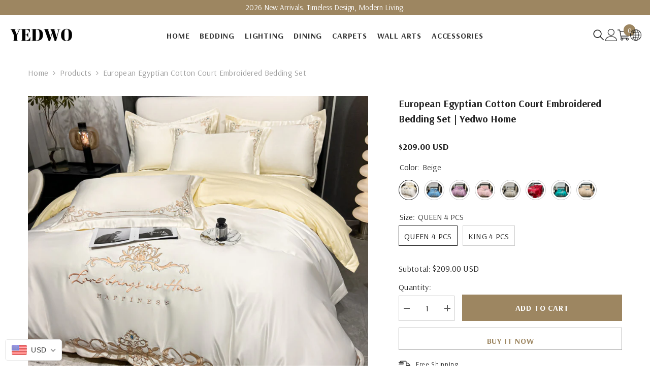

--- FILE ---
content_type: text/html; charset=utf-8
request_url: https://yedwo.com/products/european-egyptian-cotton-court-embroidered-bedding-set-yedwo-home
body_size: 86845
content:
<!doctype html><html class="no-js" lang="en">
    <head>
        <meta charset="utf-8">
        <meta http-equiv="X-UA-Compatible" content="IE=edge">
        <meta name="viewport" content="width=device-width,initial-scale=1">
        <meta name="p:domain_verify" content="171ce6434f8a79834bce518794dccf4d"/>
        <meta name="theme-color" content="">
        <link rel="canonical" href="https://yedwo.com/products/european-egyptian-cotton-court-embroidered-bedding-set-yedwo-home" canonical-shop-url="https://yedwo.com/"><link rel="shortcut icon" href="//yedwo.com/cdn/shop/files/YEDWO-HOME_32x32.jpg?v=1699195436" type="image/png"><link rel="preconnect" href="https://cdn.shopify.com" crossorigin>
        <title>European Egyptian Cotton Court Embroidered Bedding Set | Yedwo Home  &ndash; YEDWO</title><meta name="description" content="Material: 100% Egyptian cotton fabric + Luxury embroidery Sheet style: Flat bed sheet Set type: Duvet cover (With zipper) + sheet + pillowcases Queen Size 4pcs 1 piece Duvet Cover: 200*230cm(79*91inches) 1 piece Bedsheet: 245*250cm(96*98inche) 2 pieces Pillowcases: 48*74cm(19*30inches) King Size 4pcs 1 piece Duvet Cove">

<meta property="og:site_name" content="YEDWO">
<meta property="og:url" content="https://yedwo.com/products/european-egyptian-cotton-court-embroidered-bedding-set-yedwo-home">
<meta property="og:title" content="European Egyptian Cotton Court Embroidered Bedding Set | Yedwo Home">
<meta property="og:type" content="product">
<meta property="og:description" content="Material: 100% Egyptian cotton fabric + Luxury embroidery Sheet style: Flat bed sheet Set type: Duvet cover (With zipper) + sheet + pillowcases Queen Size 4pcs 1 piece Duvet Cover: 200*230cm(79*91inches) 1 piece Bedsheet: 245*250cm(96*98inche) 2 pieces Pillowcases: 48*74cm(19*30inches) King Size 4pcs 1 piece Duvet Cove"><meta property="og:image" content="http://yedwo.com/cdn/shop/files/EuropeanEgyptianCottonCourtEmbroideredBeddingSetYedwoHome_1.jpg?v=1690897313">
  <meta property="og:image:secure_url" content="https://yedwo.com/cdn/shop/files/EuropeanEgyptianCottonCourtEmbroideredBeddingSetYedwoHome_1.jpg?v=1690897313">
  <meta property="og:image:width" content="800">
  <meta property="og:image:height" content="800"><meta property="og:price:amount" content="209.00">
  <meta property="og:price:currency" content="USD"><meta name="twitter:card" content="summary_large_image">
<meta name="twitter:title" content="European Egyptian Cotton Court Embroidered Bedding Set | Yedwo Home">
<meta name="twitter:description" content="Material: 100% Egyptian cotton fabric + Luxury embroidery Sheet style: Flat bed sheet Set type: Duvet cover (With zipper) + sheet + pillowcases Queen Size 4pcs 1 piece Duvet Cover: 200*230cm(79*91inches) 1 piece Bedsheet: 245*250cm(96*98inche) 2 pieces Pillowcases: 48*74cm(19*30inches) King Size 4pcs 1 piece Duvet Cove">

        <script>window.performance && window.performance.mark && window.performance.mark('shopify.content_for_header.start');</script><meta name="facebook-domain-verification" content="0kbh1kiahjdcgulanrvs7z8erecjo7">
<meta name="facebook-domain-verification" content="uzowr2ia8e0eevoxlm77kal6d5i41c">
<meta name="google-site-verification" content="CrfRxnrCJGxSrNqQw25roIVEPp5kroCnRyCLcrv9N5Y">
<meta id="shopify-digital-wallet" name="shopify-digital-wallet" content="/27688009841/digital_wallets/dialog">
<meta name="shopify-checkout-api-token" content="684a9992d71503a9142443c1ede8a954">
<meta id="in-context-paypal-metadata" data-shop-id="27688009841" data-venmo-supported="true" data-environment="production" data-locale="en_US" data-paypal-v4="true" data-currency="USD">
<link rel="alternate" hreflang="x-default" href="https://yedwo.com/products/european-egyptian-cotton-court-embroidered-bedding-set-yedwo-home">
<link rel="alternate" hreflang="en" href="https://yedwo.com/products/european-egyptian-cotton-court-embroidered-bedding-set-yedwo-home">
<link rel="alternate" hreflang="en-CA" href="https://yedwo.com/en-ca/products/european-egyptian-cotton-court-embroidered-bedding-set-yedwo-home">
<link rel="alternate" type="application/json+oembed" href="https://yedwo.com/products/european-egyptian-cotton-court-embroidered-bedding-set-yedwo-home.oembed">
<script async="async" src="/checkouts/internal/preloads.js?locale=en-US"></script>
<script id="shopify-features" type="application/json">{"accessToken":"684a9992d71503a9142443c1ede8a954","betas":["rich-media-storefront-analytics"],"domain":"yedwo.com","predictiveSearch":true,"shopId":27688009841,"locale":"en"}</script>
<script>var Shopify = Shopify || {};
Shopify.shop = "yedwo.myshopify.com";
Shopify.locale = "en";
Shopify.currency = {"active":"USD","rate":"1.0"};
Shopify.country = "US";
Shopify.theme = {"name":"Yedwo-202512","id":141410599149,"schema_name":"Ella","schema_version":"6.6.0","theme_store_id":null,"role":"main"};
Shopify.theme.handle = "null";
Shopify.theme.style = {"id":null,"handle":null};
Shopify.cdnHost = "yedwo.com/cdn";
Shopify.routes = Shopify.routes || {};
Shopify.routes.root = "/";</script>
<script type="module">!function(o){(o.Shopify=o.Shopify||{}).modules=!0}(window);</script>
<script>!function(o){function n(){var o=[];function n(){o.push(Array.prototype.slice.apply(arguments))}return n.q=o,n}var t=o.Shopify=o.Shopify||{};t.loadFeatures=n(),t.autoloadFeatures=n()}(window);</script>
<script id="shop-js-analytics" type="application/json">{"pageType":"product"}</script>
<script defer="defer" async type="module" src="//yedwo.com/cdn/shopifycloud/shop-js/modules/v2/client.init-shop-cart-sync_IZsNAliE.en.esm.js"></script>
<script defer="defer" async type="module" src="//yedwo.com/cdn/shopifycloud/shop-js/modules/v2/chunk.common_0OUaOowp.esm.js"></script>
<script type="module">
  await import("//yedwo.com/cdn/shopifycloud/shop-js/modules/v2/client.init-shop-cart-sync_IZsNAliE.en.esm.js");
await import("//yedwo.com/cdn/shopifycloud/shop-js/modules/v2/chunk.common_0OUaOowp.esm.js");

  window.Shopify.SignInWithShop?.initShopCartSync?.({"fedCMEnabled":true,"windoidEnabled":true});

</script>
<script>(function() {
  var isLoaded = false;
  function asyncLoad() {
    if (isLoaded) return;
    isLoaded = true;
    var urls = ["https:\/\/static.shareasale.com\/json\/shopify\/deduplication.js?shop=yedwo.myshopify.com","https:\/\/static.shareasale.com\/json\/shopify\/shareasale-tracking.js?sasmid=107887\u0026ssmtid=19038\u0026shop=yedwo.myshopify.com","https:\/\/adtool-public-prod-1302967645.cos.ap-hongkong.myqcloud.com\/adtool-web-script\/v1\/830240468560804\/nDAMeCccNDQJEj2r857hfNTcLJymWU05bHGJXHSRUDDhy6diNzoLQKJZwJwFpCeQHbnmtQLc-MBrH-7mKn1C2A\/script.js?shop=yedwo.myshopify.com"];
    for (var i = 0; i < urls.length; i++) {
      var s = document.createElement('script');
      s.type = 'text/javascript';
      s.async = true;
      s.src = urls[i];
      var x = document.getElementsByTagName('script')[0];
      x.parentNode.insertBefore(s, x);
    }
  };
  if(window.attachEvent) {
    window.attachEvent('onload', asyncLoad);
  } else {
    window.addEventListener('load', asyncLoad, false);
  }
})();</script>
<script id="__st">var __st={"a":27688009841,"offset":28800,"reqid":"cd61ab67-77a8-4cd4-aadd-4bb900e894fe-1768482151","pageurl":"yedwo.com\/products\/european-egyptian-cotton-court-embroidered-bedding-set-yedwo-home","u":"52bda40c481d","p":"product","rtyp":"product","rid":8204184879341};</script>
<script>window.ShopifyPaypalV4VisibilityTracking = true;</script>
<script id="captcha-bootstrap">!function(){'use strict';const t='contact',e='account',n='new_comment',o=[[t,t],['blogs',n],['comments',n],[t,'customer']],c=[[e,'customer_login'],[e,'guest_login'],[e,'recover_customer_password'],[e,'create_customer']],r=t=>t.map((([t,e])=>`form[action*='/${t}']:not([data-nocaptcha='true']) input[name='form_type'][value='${e}']`)).join(','),a=t=>()=>t?[...document.querySelectorAll(t)].map((t=>t.form)):[];function s(){const t=[...o],e=r(t);return a(e)}const i='password',u='form_key',d=['recaptcha-v3-token','g-recaptcha-response','h-captcha-response',i],f=()=>{try{return window.sessionStorage}catch{return}},m='__shopify_v',_=t=>t.elements[u];function p(t,e,n=!1){try{const o=window.sessionStorage,c=JSON.parse(o.getItem(e)),{data:r}=function(t){const{data:e,action:n}=t;return t[m]||n?{data:e,action:n}:{data:t,action:n}}(c);for(const[e,n]of Object.entries(r))t.elements[e]&&(t.elements[e].value=n);n&&o.removeItem(e)}catch(o){console.error('form repopulation failed',{error:o})}}const l='form_type',E='cptcha';function T(t){t.dataset[E]=!0}const w=window,h=w.document,L='Shopify',v='ce_forms',y='captcha';let A=!1;((t,e)=>{const n=(g='f06e6c50-85a8-45c8-87d0-21a2b65856fe',I='https://cdn.shopify.com/shopifycloud/storefront-forms-hcaptcha/ce_storefront_forms_captcha_hcaptcha.v1.5.2.iife.js',D={infoText:'Protected by hCaptcha',privacyText:'Privacy',termsText:'Terms'},(t,e,n)=>{const o=w[L][v],c=o.bindForm;if(c)return c(t,g,e,D).then(n);var r;o.q.push([[t,g,e,D],n]),r=I,A||(h.body.append(Object.assign(h.createElement('script'),{id:'captcha-provider',async:!0,src:r})),A=!0)});var g,I,D;w[L]=w[L]||{},w[L][v]=w[L][v]||{},w[L][v].q=[],w[L][y]=w[L][y]||{},w[L][y].protect=function(t,e){n(t,void 0,e),T(t)},Object.freeze(w[L][y]),function(t,e,n,w,h,L){const[v,y,A,g]=function(t,e,n){const i=e?o:[],u=t?c:[],d=[...i,...u],f=r(d),m=r(i),_=r(d.filter((([t,e])=>n.includes(e))));return[a(f),a(m),a(_),s()]}(w,h,L),I=t=>{const e=t.target;return e instanceof HTMLFormElement?e:e&&e.form},D=t=>v().includes(t);t.addEventListener('submit',(t=>{const e=I(t);if(!e)return;const n=D(e)&&!e.dataset.hcaptchaBound&&!e.dataset.recaptchaBound,o=_(e),c=g().includes(e)&&(!o||!o.value);(n||c)&&t.preventDefault(),c&&!n&&(function(t){try{if(!f())return;!function(t){const e=f();if(!e)return;const n=_(t);if(!n)return;const o=n.value;o&&e.removeItem(o)}(t);const e=Array.from(Array(32),(()=>Math.random().toString(36)[2])).join('');!function(t,e){_(t)||t.append(Object.assign(document.createElement('input'),{type:'hidden',name:u})),t.elements[u].value=e}(t,e),function(t,e){const n=f();if(!n)return;const o=[...t.querySelectorAll(`input[type='${i}']`)].map((({name:t})=>t)),c=[...d,...o],r={};for(const[a,s]of new FormData(t).entries())c.includes(a)||(r[a]=s);n.setItem(e,JSON.stringify({[m]:1,action:t.action,data:r}))}(t,e)}catch(e){console.error('failed to persist form',e)}}(e),e.submit())}));const S=(t,e)=>{t&&!t.dataset[E]&&(n(t,e.some((e=>e===t))),T(t))};for(const o of['focusin','change'])t.addEventListener(o,(t=>{const e=I(t);D(e)&&S(e,y())}));const B=e.get('form_key'),M=e.get(l),P=B&&M;t.addEventListener('DOMContentLoaded',(()=>{const t=y();if(P)for(const e of t)e.elements[l].value===M&&p(e,B);[...new Set([...A(),...v().filter((t=>'true'===t.dataset.shopifyCaptcha))])].forEach((e=>S(e,t)))}))}(h,new URLSearchParams(w.location.search),n,t,e,['guest_login'])})(!0,!1)}();</script>
<script integrity="sha256-4kQ18oKyAcykRKYeNunJcIwy7WH5gtpwJnB7kiuLZ1E=" data-source-attribution="shopify.loadfeatures" defer="defer" src="//yedwo.com/cdn/shopifycloud/storefront/assets/storefront/load_feature-a0a9edcb.js" crossorigin="anonymous"></script>
<script data-source-attribution="shopify.dynamic_checkout.dynamic.init">var Shopify=Shopify||{};Shopify.PaymentButton=Shopify.PaymentButton||{isStorefrontPortableWallets:!0,init:function(){window.Shopify.PaymentButton.init=function(){};var t=document.createElement("script");t.src="https://yedwo.com/cdn/shopifycloud/portable-wallets/latest/portable-wallets.en.js",t.type="module",document.head.appendChild(t)}};
</script>
<script data-source-attribution="shopify.dynamic_checkout.buyer_consent">
  function portableWalletsHideBuyerConsent(e){var t=document.getElementById("shopify-buyer-consent"),n=document.getElementById("shopify-subscription-policy-button");t&&n&&(t.classList.add("hidden"),t.setAttribute("aria-hidden","true"),n.removeEventListener("click",e))}function portableWalletsShowBuyerConsent(e){var t=document.getElementById("shopify-buyer-consent"),n=document.getElementById("shopify-subscription-policy-button");t&&n&&(t.classList.remove("hidden"),t.removeAttribute("aria-hidden"),n.addEventListener("click",e))}window.Shopify?.PaymentButton&&(window.Shopify.PaymentButton.hideBuyerConsent=portableWalletsHideBuyerConsent,window.Shopify.PaymentButton.showBuyerConsent=portableWalletsShowBuyerConsent);
</script>
<script>
  function portableWalletsCleanup(e){e&&e.src&&console.error("Failed to load portable wallets script "+e.src);var t=document.querySelectorAll("shopify-accelerated-checkout .shopify-payment-button__skeleton, shopify-accelerated-checkout-cart .wallet-cart-button__skeleton"),e=document.getElementById("shopify-buyer-consent");for(let e=0;e<t.length;e++)t[e].remove();e&&e.remove()}function portableWalletsNotLoadedAsModule(e){e instanceof ErrorEvent&&"string"==typeof e.message&&e.message.includes("import.meta")&&"string"==typeof e.filename&&e.filename.includes("portable-wallets")&&(window.removeEventListener("error",portableWalletsNotLoadedAsModule),window.Shopify.PaymentButton.failedToLoad=e,"loading"===document.readyState?document.addEventListener("DOMContentLoaded",window.Shopify.PaymentButton.init):window.Shopify.PaymentButton.init())}window.addEventListener("error",portableWalletsNotLoadedAsModule);
</script>

<script type="module" src="https://yedwo.com/cdn/shopifycloud/portable-wallets/latest/portable-wallets.en.js" onError="portableWalletsCleanup(this)" crossorigin="anonymous"></script>
<script nomodule>
  document.addEventListener("DOMContentLoaded", portableWalletsCleanup);
</script>

<script id='scb4127' type='text/javascript' async='' src='https://yedwo.com/cdn/shopifycloud/privacy-banner/storefront-banner.js'></script><link id="shopify-accelerated-checkout-styles" rel="stylesheet" media="screen" href="https://yedwo.com/cdn/shopifycloud/portable-wallets/latest/accelerated-checkout-backwards-compat.css" crossorigin="anonymous">
<style id="shopify-accelerated-checkout-cart">
        #shopify-buyer-consent {
  margin-top: 1em;
  display: inline-block;
  width: 100%;
}

#shopify-buyer-consent.hidden {
  display: none;
}

#shopify-subscription-policy-button {
  background: none;
  border: none;
  padding: 0;
  text-decoration: underline;
  font-size: inherit;
  cursor: pointer;
}

#shopify-subscription-policy-button::before {
  box-shadow: none;
}

      </style>
<script id="sections-script" data-sections="header-navigation-hamburger,header-mobile" defer="defer" src="//yedwo.com/cdn/shop/t/21/compiled_assets/scripts.js?4048"></script>
<script>window.performance && window.performance.mark && window.performance.mark('shopify.content_for_header.end');</script>
        <style>@import url('https://fonts.googleapis.com/css?family=Arsenal:300,300i,400,400i,500,500i,600,600i,700,700i,800,800i&display=swap');
                :root {
        --font-family-1: Arsenal;
        --font-family-2: Arsenal;

        /* Settings Body */--font-body-family: Arsenal;--font-body-size: 16px;--font-body-weight: 400;--body-line-height: 26px;--body-letter-spacing: .02em;

        /* Settings Heading */--font-heading-family: Arsenal;--font-heading-size: 24px;--font-heading-weight: 700;--font-heading-style: normal;--heading-line-height: 24px;--heading-letter-spacing: .05em;--heading-text-transform: uppercase;--heading-border-height: 1px;

        /* Menu Lv1 */--font-menu-lv1-family: Arsenal;--font-menu-lv1-size: 16px;--font-menu-lv1-weight: 700;--menu-lv1-line-height: 24px;--menu-lv1-letter-spacing: .05em;--menu-lv1-text-transform: uppercase;

        /* Menu Lv2 */--font-menu-lv2-family: Arsenal;--font-menu-lv2-size: 16px;--font-menu-lv2-weight: 400;--menu-lv2-line-height: 24px;--menu-lv2-letter-spacing: .02em;--menu-lv2-text-transform: capitalize;

        /* Menu Lv3 */--font-menu-lv3-family: Arsenal;--font-menu-lv3-size: 16px;--font-menu-lv3-weight: 400;--menu-lv3-line-height: 24px;--menu-lv3-letter-spacing: .02em;--menu-lv3-text-transform: capitalize;

        /* Mega Menu Lv2 */--font-mega-menu-lv2-family: Arsenal;--font-mega-menu-lv2-size: 16px;--font-mega-menu-lv2-weight: 600;--font-mega-menu-lv2-style: normal;--mega-menu-lv2-line-height: 20px;--mega-menu-lv2-letter-spacing: .02em;--mega-menu-lv2-text-transform: uppercase;

        /* Mega Menu Lv3 */--font-mega-menu-lv3-family: Arsenal;--font-mega-menu-lv3-size: 16px;--font-mega-menu-lv3-weight: 400;--mega-menu-lv3-line-height: 35px;--mega-menu-lv3-letter-spacing: .02em;--mega-menu-lv3-text-transform: capitalize;

        /* Product Card Title */--product-title-font: Arsenal;--product-title-font-size : 16px;--product-title-font-weight : 400;--product-title-line-height: 26px;--product-title-letter-spacing: .02em;--product-title-line-text : 2;--product-title-text-transform : capitalize;--product-title-margin-bottom: 10px;

        /* Product Card Vendor */--product-vendor-font: Arsenal;--product-vendor-font-size : 16px;--product-vendor-font-weight : 400;--product-vendor-font-style : normal;--product-vendor-line-height: 24px;--product-vendor-letter-spacing: .02em;--product-vendor-text-transform : uppercase;--product-vendor-margin-bottom: 0px;--product-vendor-margin-top: 0px;

        /* Product Card Price */--product-price-font: Arsenal;--product-price-font-size : 18px;--product-price-font-weight : 600;--product-price-line-height: 22px;--product-price-letter-spacing: .02em;--product-price-margin-top: 0px;--product-price-margin-bottom: 13px;

        /* Product Card Badge */--badge-font: Arsenal;--badge-font-size : 12px;--badge-font-weight : 400;--badge-text-transform : capitalize;--badge-letter-spacing: .02em;--badge-line-height: 20px;--badge-border-radius: 0px;--badge-padding-top: 0px;--badge-padding-bottom: 0px;--badge-padding-left-right: 8px;--badge-postion-top: 0px;--badge-postion-left-right: 0px;

        /* Product Quickview */
        --product-quickview-font-size : 12px; --product-quickview-line-height: 23px; --product-quickview-border-radius: 1px; --product-quickview-padding-top: 0px; --product-quickview-padding-bottom: 0px; --product-quickview-padding-left-right: 7px; --product-quickview-sold-out-product: #e95144;--product-quickview-box-shadow: none;/* Blog Card Tile */--blog-title-font: Arsenal;--blog-title-font-size : 18px; --blog-title-font-weight : 700; --blog-title-line-height: 36px; --blog-title-letter-spacing: .09em; --blog-title-text-transform : uppercase;

        /* Blog Card Info (Date, Author) */--blog-info-font: Arsenal;--blog-info-font-size : 14px; --blog-info-font-weight : 400; --blog-info-line-height: 22px; --blog-info-letter-spacing: .02em; --blog-info-text-transform : uppercase;

        /* Button 1 */--btn-1-font-family: Arsenal;--btn-1-font-size: 16px; --btn-1-font-weight: 700; --btn-1-text-transform: uppercase; --btn-1-line-height: 24px; --btn-1-letter-spacing: .05em; --btn-1-text-align: center; --btn-1-border-radius: 0px; --btn-1-border-width: 1px; --btn-1-border-style: solid; --btn-1-padding-top: 10px; --btn-1-padding-bottom: 12px; --btn-1-horizontal-length: 0px; --btn-1-vertical-length: 0px; --btn-1-blur-radius: 0px; --btn-1-spread: 0px;
        --btn-1-all-bg-opacity-hover: rgb(0, 0, 0);--btn-1-inset: ;/* Button 2 */--btn-2-font-family: Arsenal;--btn-2-font-size: 16px; --btn-2-font-weight: 700; --btn-2-text-transform: uppercase; --btn-2-line-height: 24px; --btn-2-letter-spacing: .05em; --btn-2-text-align: right; --btn-2-border-radius: 0px; --btn-2-border-width: 1px; --btn-2-border-style: solid; --btn-2-padding-top: 20px; --btn-2-padding-bottom: 20px; --btn-2-horizontal-length: 0px; --btn-2-vertical-length: 0px; --btn-2-blur-radius: 0px; --btn-2-spread: 0px;
        --btn-2-all-bg-opacity-hover: rgb(0, 0, 0);--btn-2-inset: ;/* Button 3 */--btn-3-font-family: Arsenal;--btn-3-font-size: 16px; --btn-3-font-weight: 700; --btn-3-text-transform: uppercase; --btn-3-line-height: 24px; --btn-3-letter-spacing: .05em; --btn-3-text-align: center; --btn-3-border-radius: 0px; --btn-3-border-width: 1px; --btn-3-border-style: solid; --btn-3-padding-top: 10px; --btn-3-padding-bottom: 12px; --btn-3-horizontal-length: 0px; --btn-3-vertical-length: 0px; --btn-3-blur-radius: 0px; --btn-3-spread: 0px;
        --btn-3-all-bg-opacity: rgb(0, 0, 0);--btn-3-all-bg-opacity-hover: rgb(0, 0, 0);--btn-3-inset: ;/* Footer Heading */--footer-heading-font-family: Arsenal;--footer-heading-font-size : 15px; --footer-heading-font-weight : 600; --footer-heading-line-height : 22px; --footer-heading-letter-spacing : .05em; --footer-heading-text-transform : uppercase;

        /* Footer Link */--footer-link-font-family: Arsenal;--footer-link-font-size : 12px; --footer-link-font-weight : ; --footer-link-line-height : 28px; --footer-link-letter-spacing : .02em; --footer-link-text-transform : capitalize;

        /* Page Title */--font-page-title-family: Arsenal;--font-page-title-size: 24px; --font-page-title-weight: 700; --font-page-title-style: normal; --page-title-line-height: 20px; --page-title-letter-spacing: .05em; --page-title-text-transform: uppercase;

        /* Font Product Tab Title */
        --font-tab-type-1: Arsenal; --font-tab-type-2: Arsenal;

        /* Text Size */
        --text-size-font-size : 10px; --text-size-font-weight : 400; --text-size-line-height : 22px; --text-size-letter-spacing : 0; --text-size-text-transform : uppercase; --text-size-color : #787878;

        /* Font Weight */
        --font-weight-normal: 400; --font-weight-medium: 500; --font-weight-semibold: 600; --font-weight-bold: 700; --font-weight-bolder: 800; --font-weight-black: 900;

        /* Radio Button */
        --form-label-checkbox-before-bg: #fff; --form-label-checkbox-before-border: #cecece; --form-label-checkbox-before-bg-checked: #000;

        /* Conatiner */
        --body-custom-width-container: 1800px;

        /* Layout Boxed */
        --color-background-layout-boxed: #f8f8f8;/* Arrow */
        --position-horizontal-slick-arrow: 0;

        /* General Color*/
        --color-text: #232323; --color-text2: #969696; --color-global: #232323; --color-white: #FFFFFF; --color-grey: #868686; --color-black: #202020; --color-base-text-rgb: 35, 35, 35; --color-base-text2-rgb: 150, 150, 150; --color-background: #ffffff; --color-background-rgb: 255, 255, 255; --color-background-overylay: rgba(255, 255, 255, 0.9); --color-base-accent-text: ; --color-base-accent-1: ; --color-base-accent-2: ; --color-link: #232323; --color-link-hover: #232323; --color-error: #D93333; --color-error-bg: #FCEEEE; --color-success: #5A5A5A; --color-success-bg: #DFF0D8; --color-info: #202020; --color-info-bg: #FFF2DD; --color-link-underline: rgba(35, 35, 35, 0.5); --color-breadcrumb: #999999; --colors-breadcrumb-hover: #232323;--colors-breadcrumb-active: #999999; --border-global: #e6e6e6; --bg-global: #fafafa; --bg-planceholder: #fafafa; --color-warning: #fff; --bg-warning: #e0b252; --color-background-10 : #e9e9e9; --color-background-20 : #d3d3d3; --color-background-30 : #bdbdbd; --color-background-50 : #919191; --color-background-global : #919191;

        /* Arrow Color */
        --arrow-color: #323232; --arrow-background-color: #fff; --arrow-border-color: #ccc;--arrow-color-hover: #323232;--arrow-background-color-hover: #f8f8f8;--arrow-border-color-hover: #f8f8f8;--arrow-width: 35px;--arrow-height: 35px;--arrow-size: px;--arrow-size-icon: 17px;--arrow-border-radius: 50%;--arrow-border-width: 1px;--arrow-width-half: -17px;

        /* Pagination Color */
        --pagination-item-color: #3c3c3c; --pagination-item-color-active: #3c3c3c; --pagination-item-bg-color: #fff;--pagination-item-bg-color-active: #fff;--pagination-item-border-color: #fff;--pagination-item-border-color-active: #ffffff;--pagination-arrow-color: #3c3c3c;--pagination-arrow-color-active: #3c3c3c;--pagination-arrow-bg-color: #fff;--pagination-arrow-bg-color-active: #fff;--pagination-arrow-border-color: #fff;--pagination-arrow-border-color-active: #fff;

        /* Dots Color */
        --dots-color: transparent;--dots-border-color: #323232;--dots-color-active: #323232;--dots-border-color-active: #323232;--dots-style2-background-opacity: #00000050;--dots-width: 12px;--dots-height: 12px;

        /* Button Color */
        --btn-1-color: #FFFFFF;--btn-1-bg: #232323;--btn-1-border: #232323;--btn-1-color-hover: #232323;--btn-1-bg-hover: #ffffff;--btn-1-border-hover: #232323;
        --btn-2-color: #232323;--btn-2-bg: #FFFFFF;--btn-2-border: #727272;--btn-2-color-hover: #FFFFFF;--btn-2-bg-hover: #232323;--btn-2-border-hover: #232323;
        --btn-3-color: #FFFFFF;--btn-3-bg: #e9514b;--btn-3-border: #e9514b;--btn-3-color-hover: #ffffff;--btn-3-bg-hover: #e9514b;--btn-3-border-hover: #e9514b;
        --anchor-transition: all ease .3s;--bg-white: #ffffff;--bg-black: #000000;--bg-grey: #808080;--icon: var(--color-text);--text-cart: #3c3c3c;--duration-short: 100ms;--duration-default: 350ms;--duration-long: 500ms;--form-input-bg: #ffffff;--form-input-border: #c7c7c7;--form-input-color: #232323;--form-input-placeholder: #868686;--form-label: #232323;

        --new-badge-color: #232323;--new-badge-bg: #ff8b21;--sale-badge-color: #ffffff;--sale-badge-bg: #e95144;--sold-out-badge-color: #ffffff;--sold-out-badge-bg: #c1c1c1;--custom-badge-color: #ffffff;--custom-badge-bg: #ffbb49;--bundle-badge-color: #ffffff;--bundle-badge-bg: #232323;
        
        --product-title-color : #232323;--product-title-color-hover : #232323;--product-vendor-color : #969696;--product-price-color : #232323;--product-sale-price-color : #e95144;--product-compare-price-color : #969696;--product-review-full-color : #000000;--product-review-empty-color : #A4A4A4;--product-countdown-color : #c12e48;--product-countdown-bg-color : #ffffff;

        --product-swatch-border : #cbcbcb;--product-swatch-border-active : #232323;--product-swatch-width : 40px;--product-swatch-height : 40px;--product-swatch-border-radius : 0px;--product-swatch-color-width : 40px;--product-swatch-color-height : 40px;--product-swatch-color-border-radius : 20px;

        --product-wishlist-color : #000000;--product-wishlist-bg : #ffffff;--product-wishlist-border : transparent;--product-wishlist-color-added : #ffffff;--product-wishlist-bg-added : #000000;--product-wishlist-border-added : transparent;--product-compare-color : #000000;--product-compare-bg : #FFFFFF;--product-compare-color-added : #D12442; --product-compare-bg-added : #FFFFFF; --product-hot-stock-text-color : #d62828; --product-quick-view-color : #000000; --product-cart-image-fit : contain; --product-title-variant-font-size: 16px;--product-quick-view-bg : #FFFFFF;--product-quick-view-bg-above-button: rgba(255, 255, 255, 0.7);--product-quick-view-color-hover : #FFFFFF;--product-quick-view-bg-hover : #000000;--product-action-color : #232323;--product-action-bg : #ffffff;--product-action-border : #000000;--product-action-color-hover : #FFFFFF;--product-action-bg-hover : #232323;--product-action-border-hover : #232323;

        /* Multilevel Category Filter */
        --color-label-multiLevel-categories: #232323;--bg-label-multiLevel-categories: #fff;--color-button-multiLevel-categories: #fff;--bg-button-multiLevel-categories: #ff8b21;--border-button-multiLevel-categories: transparent;--hover-color-button-multiLevel-categories: #fff;--hover-bg-button-multiLevel-categories: #ff8b21;--cart-item-bg : #ffffff;--cart-item-border : #e8e8e8;--cart-item-border-width : 1px;--cart-item-border-style : solid;--free-shipping-height : 10px;--free-shipping-border-radius : 20px;--free-shipping-color : #727272; --free-shipping-bg : #ededed;--free-shipping-bg-1: #e95144;--free-shipping-bg-2: #ffc206;--free-shipping-bg-3: #69c69c;--free-shipping-bg-4: #69c69c; --free-shipping-min-height : 20.0px;--w-product-swatch-custom: 30px;--h-product-swatch-custom: 30px;--w-product-swatch-custom-mb: 20px;--h-product-swatch-custom-mb: 20px;--font-size-product-swatch-more: 12px;--swatch-border : #cbcbcb;--swatch-border-active : #232323;

        --variant-size: #232323;--variant-size-border: #e7e7e7;--variant-size-bg: #ffffff;--variant-size-hover: #ffffff;--variant-size-border-hover: #232323;--variant-size-bg-hover: #232323;--variant-bg : #ffffff; --variant-color : #232323; --variant-bg-active : #ffffff; --variant-color-active : #232323;

        --fontsize-text-social: 12px;
        --page-content-distance: 64px;--sidebar-content-distance: 40px;--button-transition-ease: cubic-bezier(.25,.46,.45,.94);

        /* Loading Spinner Color */
        --spinner-top-color: #fc0; --spinner-right-color: #4dd4c6; --spinner-bottom-color: #f00; --spinner-left-color: #f6f6f6;

        /* Product Card Marquee */
        --product-marquee-background-color: ;--product-marquee-text-color: #FFFFFF;--product-marquee-text-size: 14px;--product-marquee-text-mobile-size: 14px;--product-marquee-text-weight: 400;--product-marquee-text-transform: none;--product-marquee-text-style: italic;--product-marquee-speed: ; --product-marquee-line-height: calc(var(--product-marquee-text-mobile-size) * 1.5);
    }
</style>
        <link href="//yedwo.com/cdn/shop/t/21/assets/base.css?v=107096711182053715761714636792" rel="stylesheet" type="text/css" media="all" />
<link href="//yedwo.com/cdn/shop/t/21/assets/animated.css?v=91884483947907798981714636792" rel="stylesheet" type="text/css" media="all" />
<link href="//yedwo.com/cdn/shop/t/21/assets/component-card.css?v=460838883299639221714636793" rel="stylesheet" type="text/css" media="all" />
<link href="//yedwo.com/cdn/shop/t/21/assets/component-loading-overlay.css?v=23413779889692260311714636793" rel="stylesheet" type="text/css" media="all" />
<link href="//yedwo.com/cdn/shop/t/21/assets/component-loading-banner.css?v=69637437721896006051714636793" rel="stylesheet" type="text/css" media="all" />
<link href="//yedwo.com/cdn/shop/t/21/assets/component-quick-cart.css?v=90055279406307231311714636794" rel="stylesheet" type="text/css" media="all" />
<link rel="stylesheet" href="//yedwo.com/cdn/shop/t/21/assets/vendor.css?v=164616260963476715651714636796" media="print" onload="this.media='all'">
<noscript><link href="//yedwo.com/cdn/shop/t/21/assets/vendor.css?v=164616260963476715651714636796" rel="stylesheet" type="text/css" media="all" /></noscript>



<link href="//yedwo.com/cdn/shop/t/21/assets/component-predictive-search.css?v=110628222596022886011714636794" rel="stylesheet" type="text/css" media="all" />
<link rel="stylesheet" href="//yedwo.com/cdn/shop/t/21/assets/component-newsletter.css?v=111617043413587308161714636794" media="print" onload="this.media='all'">
<link rel="stylesheet" href="//yedwo.com/cdn/shop/t/21/assets/component-slider.css?v=37888473738646685221714636794" media="print" onload="this.media='all'">
<link rel="stylesheet" href="//yedwo.com/cdn/shop/t/21/assets/component-list-social.css?v=102044711114163579551714636793" media="print" onload="this.media='all'"><noscript><link href="//yedwo.com/cdn/shop/t/21/assets/component-newsletter.css?v=111617043413587308161714636794" rel="stylesheet" type="text/css" media="all" /></noscript>
<noscript><link href="//yedwo.com/cdn/shop/t/21/assets/component-slider.css?v=37888473738646685221714636794" rel="stylesheet" type="text/css" media="all" /></noscript>
<noscript><link href="//yedwo.com/cdn/shop/t/21/assets/component-list-social.css?v=102044711114163579551714636793" rel="stylesheet" type="text/css" media="all" /></noscript>

<style type="text/css">
	.nav-title-mobile {display: none;}.list-menu--disclosure{display: none;position: absolute;min-width: 100%;width: 22rem;background-color: var(--bg-white);box-shadow: 0 1px 4px 0 rgb(0 0 0 / 15%);padding: 5px 0 5px 20px;opacity: 0;visibility: visible;pointer-events: none;transition: opacity var(--duration-default) ease, transform var(--duration-default) ease;}.list-menu--disclosure-2{margin-left: calc(100% - 15px);z-index: 2;top: -5px;}.list-menu--disclosure:focus {outline: none;}.list-menu--disclosure.localization-selector {max-height: 18rem;overflow: auto;width: 10rem;padding: 0.5rem;}.js menu-drawer > details > summary::before, .js menu-drawer > details[open]:not(.menu-opening) > summary::before {content: '';position: absolute;cursor: default;width: 100%;height: calc(100vh - 100%);height: calc(var(--viewport-height, 100vh) - (var(--header-bottom-position, 100%)));top: 100%;left: 0;background: var(--color-foreground-50);opacity: 0;visibility: hidden;z-index: 2;transition: opacity var(--duration-default) ease,visibility var(--duration-default) ease;}menu-drawer > details[open] > summary::before {visibility: visible;opacity: 1;}.menu-drawer {position: absolute;transform: translateX(-100%);visibility: hidden;z-index: 3;left: 0;top: 100%;width: 100%;max-width: calc(100vw - 4rem);padding: 0;border: 0.1rem solid var(--color-background-10);border-left: 0;border-bottom: 0;background-color: var(--bg-white);overflow-x: hidden;}.js .menu-drawer {height: calc(100vh - 100%);height: calc(var(--viewport-height, 100vh) - (var(--header-bottom-position, 100%)));}.js details[open] > .menu-drawer, .js details[open] > .menu-drawer__submenu {transition: transform var(--duration-default) ease, visibility var(--duration-default) ease;}.no-js details[open] > .menu-drawer, .js details[open].menu-opening > .menu-drawer, details[open].menu-opening > .menu-drawer__submenu {transform: translateX(0);visibility: visible;}@media screen and (min-width: 750px) {.menu-drawer {width: 40rem;}.no-js .menu-drawer {height: auto;}}.menu-drawer__inner-container {position: relative;height: 100%;}.menu-drawer__navigation-container {display: grid;grid-template-rows: 1fr auto;align-content: space-between;overflow-y: auto;height: 100%;}.menu-drawer__navigation {padding: 0 0 5.6rem 0;}.menu-drawer__inner-submenu {height: 100%;overflow-x: hidden;overflow-y: auto;}.no-js .menu-drawer__navigation {padding: 0;}.js .menu-drawer__menu li {width: 100%;border-bottom: 1px solid #e6e6e6;overflow: hidden;}.menu-drawer__menu-item{line-height: var(--body-line-height);letter-spacing: var(--body-letter-spacing);padding: 10px 20px 10px 15px;cursor: pointer;display: flex;align-items: center;justify-content: space-between;}.menu-drawer__menu-item .label{display: inline-block;vertical-align: middle;font-size: calc(var(--font-body-size) - 4px);font-weight: var(--font-weight-normal);letter-spacing: var(--body-letter-spacing);height: 20px;line-height: 20px;margin: 0 0 0 10px;padding: 0 5px;text-transform: uppercase;text-align: center;position: relative;}.menu-drawer__menu-item .label:before{content: "";position: absolute;border: 5px solid transparent;top: 50%;left: -9px;transform: translateY(-50%);}.menu-drawer__menu-item > .icon{width: 24px;height: 24px;margin: 0 10px 0 0;}.menu-drawer__menu-item > .symbol {position: absolute;right: 20px;top: 50%;transform: translateY(-50%);display: flex;align-items: center;justify-content: center;font-size: 0;pointer-events: none;}.menu-drawer__menu-item > .symbol .icon{width: 14px;height: 14px;opacity: .6;}.menu-mobile-icon .menu-drawer__menu-item{justify-content: flex-start;}.no-js .menu-drawer .menu-drawer__menu-item > .symbol {display: none;}.js .menu-drawer__submenu {position: absolute;top: 0;width: 100%;bottom: 0;left: 0;background-color: var(--bg-white);z-index: 1;transform: translateX(100%);visibility: hidden;}.js .menu-drawer__submenu .menu-drawer__submenu {overflow-y: auto;}.menu-drawer__close-button {display: block;width: 100%;padding: 10px 15px;background-color: transparent;border: none;background: #f6f8f9;position: relative;}.menu-drawer__close-button .symbol{position: absolute;top: auto;left: 20px;width: auto;height: 22px;z-index: 10;display: flex;align-items: center;justify-content: center;font-size: 0;pointer-events: none;}.menu-drawer__close-button .icon {display: inline-block;vertical-align: middle;width: 18px;height: 18px;transform: rotate(180deg);}.menu-drawer__close-button .text{max-width: calc(100% - 50px);white-space: nowrap;overflow: hidden;text-overflow: ellipsis;display: inline-block;vertical-align: top;width: 100%;margin: 0 auto;}.no-js .menu-drawer__close-button {display: none;}.menu-drawer__utility-links {padding: 2rem;}.menu-drawer__account {display: inline-flex;align-items: center;text-decoration: none;padding: 1.2rem;margin-left: -1.2rem;font-size: 1.4rem;}.menu-drawer__account .icon-account {height: 2rem;width: 2rem;margin-right: 1rem;}.menu-drawer .list-social {justify-content: flex-start;margin-left: -1.25rem;margin-top: 2rem;}.menu-drawer .list-social:empty {display: none;}.menu-drawer .list-social__link {padding: 1.3rem 1.25rem;}

	/* Style General */
	.d-block{display: block}.d-inline-block{display: inline-block}.d-flex{display: flex}.d-none {display: none}.d-grid{display: grid}.ver-alg-mid {vertical-align: middle}.ver-alg-top{vertical-align: top}
	.flex-jc-start{justify-content:flex-start}.flex-jc-end{justify-content:flex-end}.flex-jc-center{justify-content:center}.flex-jc-between{justify-content:space-between}.flex-jc-stretch{justify-content:stretch}.flex-align-start{align-items: flex-start}.flex-align-center{align-items: center}.flex-align-end{align-items: flex-end}.flex-align-stretch{align-items:stretch}.flex-wrap{flex-wrap: wrap}.flex-nowrap{flex-wrap: nowrap}.fd-row{flex-direction:row}.fd-row-reverse{flex-direction:row-reverse}.fd-column{flex-direction:column}.fd-column-reverse{flex-direction:column-reverse}.fg-0{flex-grow:0}.fs-0{flex-shrink:0}.gap-15{gap:15px}.gap-30{gap:30px}.gap-col-30{column-gap:30px}
	.p-relative{position:relative}.p-absolute{position:absolute}.p-static{position:static}.p-fixed{position:fixed;}
	.zi-1{z-index:1}.zi-2{z-index:2}.zi-3{z-index:3}.zi-5{z-index:5}.zi-6{z-index:6}.zi-7{z-index:7}.zi-9{z-index:9}.zi-10{z-index:10}.zi-99{z-index:99} .zi-100{z-index:100} .zi-101{z-index:101}
	.top-0{top:0}.top-100{top:100%}.top-auto{top:auto}.left-0{left:0}.left-auto{left:auto}.right-0{right:0}.right-auto{right:auto}.bottom-0{bottom:0}
	.middle-y{top:50%;transform:translateY(-50%)}.middle-x{left:50%;transform:translateX(-50%)}
	.opacity-0{opacity:0}.opacity-1{opacity:1}
	.o-hidden{overflow:hidden}.o-visible{overflow:visible}.o-unset{overflow:unset}.o-x-hidden{overflow-x:hidden}.o-y-auto{overflow-y:auto;}
	.pt-0{padding-top:0}.pt-2{padding-top:2px}.pt-5{padding-top:5px}.pt-10{padding-top:10px}.pt-10-imp{padding-top:10px !important}.pt-12{padding-top:12px}.pt-16{padding-top:16px}.pt-20{padding-top:20px}.pt-24{padding-top:24px}.pt-30{padding-top:30px}.pt-32{padding-top:32px}.pt-36{padding-top:36px}.pt-48{padding-top:48px}.pb-0{padding-bottom:0}.pb-5{padding-bottom:5px}.pb-10{padding-bottom:10px}.pb-10-imp{padding-bottom:10px !important}.pb-12{padding-bottom:12px}.pb-15{padding-bottom:15px}.pb-16{padding-bottom:16px}.pb-18{padding-bottom:18px}.pb-20{padding-bottom:20px}.pb-24{padding-bottom:24px}.pb-32{padding-bottom:32px}.pb-40{padding-bottom:40px}.pb-48{padding-bottom:48px}.pb-50{padding-bottom:50px}.pb-80{padding-bottom:80px}.pb-84{padding-bottom:84px}.pr-0{padding-right:0}.pr-5{padding-right: 5px}.pr-10{padding-right:10px}.pr-20{padding-right:20px}.pr-24{padding-right:24px}.pr-30{padding-right:30px}.pr-36{padding-right:36px}.pr-80{padding-right:80px}.pl-0{padding-left:0}.pl-12{padding-left:12px}.pl-20{padding-left:20px}.pl-24{padding-left:24px}.pl-36{padding-left:36px}.pl-48{padding-left:48px}.pl-52{padding-left:52px}.pl-80{padding-left:80px}.p-zero{padding:0}
	.m-lr-auto{margin:0 auto}.m-zero{margin:0}.ml-auto{margin-left:auto}.ml-0{margin-left:0}.ml-5{margin-left:5px}.ml-15{margin-left:15px}.ml-20{margin-left:20px}.ml-30{margin-left:30px}.mr-auto{margin-right:auto}.mr-0{margin-right:0}.mr-5{margin-right:5px}.mr-10{margin-right:10px}.mr-20{margin-right:20px}.mr-30{margin-right:30px}.mt-0{margin-top: 0}.mt-10{margin-top: 10px}.mt-15{margin-top: 15px}.mt-20{margin-top: 20px}.mt-25{margin-top: 25px}.mt-30{margin-top: 30px}.mt-40{margin-top: 40px}.mt-45{margin-top: 45px}.mb-0{margin-bottom: 0}.mb-5{margin-bottom: 5px}.mb-10{margin-bottom: 10px}.mb-15{margin-bottom: 15px}.mb-18{margin-bottom: 18px}.mb-20{margin-bottom: 20px}.mb-30{margin-bottom: 30px}
	.h-0{height:0}.h-100{height:100%}.h-100v{height:100vh}.h-auto{height:auto}.mah-100{max-height:100%}.mih-15{min-height: 15px}.mih-none{min-height: unset}.lih-15{line-height: 15px}
	.w-50pc{width:50%}.w-100{width:100%}.w-100v{width:100vw}.maw-100{max-width:100%}.maw-300{max-width:300px}.maw-480{max-width: 480px}.maw-780{max-width: 780px}.w-auto{width:auto}.minw-auto{min-width: auto}.min-w-100{min-width: 100px}
	.float-l{float:left}.float-r{float:right}
	.b-zero{border:none}.br-50p{border-radius:50%}.br-zero{border-radius:0}.br-2{border-radius:2px}.bg-none{background: none}
	.stroke-w-0{stroke-width: 0px}.stroke-w-1h{stroke-width: 0.5px}.stroke-w-1{stroke-width: 1px}.stroke-w-3{stroke-width: 3px}.stroke-w-5{stroke-width: 5px}.stroke-w-7 {stroke-width: 7px}.stroke-w-10 {stroke-width: 10px}.stroke-w-12 {stroke-width: 12px}.stroke-w-15 {stroke-width: 15px}.stroke-w-20 {stroke-width: 20px}.stroke-w-25 {stroke-width: 25px}.stroke-w-30{stroke-width: 30px}.stroke-w-32 {stroke-width: 32px}.stroke-w-40 {stroke-width: 40px}
	.w-21{width: 21px}.w-23{width: 23px}.w-24{width: 24px}.h-22{height: 22px}.h-23{height: 23px}.h-24{height: 24px}.w-h-16{width: 16px;height: 16px}.w-h-17{width: 17px;height: 17px}.w-h-18 {width: 18px;height: 18px}.w-h-19{width: 19px;height: 19px}.w-h-20 {width: 20px;height: 20px}.w-h-21{width: 21px;height: 21px}.w-h-22 {width: 22px;height: 22px}.w-h-23{width: 23px;height: 23px}.w-h-24 {width: 24px;height: 24px}.w-h-25 {width: 25px;height: 25px}.w-h-26 {width: 26px;height: 26px}.w-h-27 {width: 27px;height: 27px}.w-h-28 {width: 28px;height: 28px}.w-h-29 {width: 29px;height: 29px}.w-h-30 {width: 30px;height: 30px}.w-h-31 {width: 31px;height: 31px}.w-h-32 {width: 32px;height: 32px}.w-h-33 {width: 33px;height: 33px}.w-h-34 {width: 34px;height: 34px}.w-h-35 {width: 35px;height: 35px}.w-h-36 {width: 36px;height: 36px}.w-h-37 {width: 37px;height: 37px}
	.txt-d-none{text-decoration:none}.txt-d-underline{text-decoration:underline}.txt-u-o-1{text-underline-offset: 1px}.txt-u-o-2{text-underline-offset: 2px}.txt-u-o-3{text-underline-offset: 3px}.txt-u-o-4{text-underline-offset: 4px}.txt-u-o-5{text-underline-offset: 5px}.txt-u-o-6{text-underline-offset: 6px}.txt-u-o-8{text-underline-offset: 8px}.txt-u-o-12{text-underline-offset: 12px}.txt-t-up{text-transform:uppercase}.txt-t-cap{text-transform:capitalize}
	.ft-0{font-size: 0}.ft-16{font-size: 16px}.ls-0{letter-spacing: 0}.ls-02{letter-spacing: 0.2em}.ls-05{letter-spacing: 0.5em}.ft-i{font-style: italic}
	.button-effect svg{transition: 0.3s}.button-effect:hover svg{transform: rotate(180deg)}
	.icon-effect:hover svg {transform: scale(1.15)}.icon-effect:hover .icon-search-1 {transform: rotate(-90deg) scale(1.15)}
	.link-effect > span:after, .link-effect > .text__icon:after{content: "";position: absolute;bottom: -2px;left: 0;height: 1px;width: 100%;transform: scaleX(0);transition: transform var(--duration-default) ease-out;transform-origin: right}
	.link-effect > .text__icon:after{ bottom: 0 }
	.link-effect > span:hover:after, .link-effect > .text__icon:hover:after{transform: scaleX(1);transform-origin: left}
	@media (min-width: 1025px){
		.pl-lg-80{padding-left:80px}.pr-lg-80{padding-right:80px}
	}
</style>
        <script src="//yedwo.com/cdn/shop/t/21/assets/vendor.js?v=37601539231953232631714636796" type="text/javascript"></script>
<script src="//yedwo.com/cdn/shop/t/21/assets/global.js?v=135695659275536672501714636795" type="text/javascript"></script>
<script src="//yedwo.com/cdn/shop/t/21/assets/lazysizes.min.js?v=122719776364282065531714636796" type="text/javascript"></script>
<!-- <script src="//yedwo.com/cdn/shop/t/21/assets/menu.js?v=49849284315874639661714636796" type="text/javascript"></script> --><script src="//yedwo.com/cdn/shop/t/21/assets/predictive-search.js?v=65687679455101800451714636796" defer="defer"></script>

<script>
    window.lazySizesConfig = window.lazySizesConfig || {};
    lazySizesConfig.loadMode = 1;
    window.lazySizesConfig.init = false;
    lazySizes.init();

    window.rtl_slick = false;
    window.mobile_menu = 'default';
    window.money_format = '<span class=money>${{amount}}</span>';
    window.shop_currency = 'USD';
    window.currencySymbol ="$";
    window.show_multiple_currencies = false;
    window.routes = {
        root: '',
        cart: '/cart',
        cart_add_url: '/cart/add',
        cart_change_url: '/cart/change',
        cart_update_url: '/cart/update',
        collection_all: '/collections/all',
        predictive_search_url: '/search/suggest',
        search_url: '/search'
    }; 
    window.button_load_more = {
        default: `Show more`,
        loading: `Loading...`,
        view_all: `View All Collection`,
        no_more: `No More Product`
    };
    window.after_add_to_cart = {
        type: 'quick_cart',
        message: `is added to your shopping cart.`
    };
    window.variant_image_group_quick_view = false;
    window.quick_view = {
        show: false,
        show_mb: true
    };
    window.quick_shop = {
        show: false,
        see_details: `View Full Details`,
    };
    window.quick_cart = {
        show: true
    };
    window.cartStrings = {
        error: `There was an error while updating your cart. Please try again.`,
        quantityError: `You can only add [quantity] of this item to your cart.`,
        addProductOutQuantity: `You can only add [maxQuantity] of this product to your cart`,
        addProductOutQuantity2: `The quantity of this product is insufficient.`,
        cartErrorMessage: `Translation missing: en.sections.cart.cart_quantity_error_prefix`,
        soldoutText: `sold out`,
        alreadyText: `all`,
        items: `items`,
        item: `item`,
    };
    window.variantStrings = {
        addToCart: `Add to cart`,
        addingToCart: `Adding to cart...`,
        addedToCart: `Added to cart`,
        submit: `Submit`,
        soldOut: `Sold out`,
        unavailable: `Unavailable`,
        soldOut_message: `This variant is sold out!`,
        unavailable_message: `This variant is unavailable!`,
        addToCart_message: `You must select at least one products to add!`,
        select: `Select Options`,
        preOrder: `Pre-Order`,
        add: `Add`,
        unavailable_with_option: `[value] (Unavailable)`,
        hide_variants_unavailable: false
    };
    window.inventory_text = {
        hotStock: `Hurry up! only [inventory] left`,
        hotStock2: `Please hurry! Only [inventory] left in stock`,
        warningQuantity: `Maximum quantity: [inventory]`,
        inStock: `In Stock`,
        outOfStock: `Out Of Stock`,
        manyInStock: `Many In Stock`,
        show_options: `Show Variants`,
        hide_options: `Hide Variants`,
        adding : `Adding`,
        thank_you : `Thank You`,
        add_more : `Add More`,
        cart_feedback : `Added`
    };
    
        
            window.free_shipping_price = 0;
        
        window.free_shipping_text = {
            free_shipping_message: `Free shipping for all orders over`,
            free_shipping_message_1: `You qualify for free shipping!`,
            free_shipping_message_2:`Only`,
            free_shipping_message_3: `away from`,
            free_shipping_message_4: `free shipping`,
            free_shipping_1: `Free`,
            free_shipping_2: `TBD`
        };
    
    
        window.notify_me = {
            show: true,
            mail: `contactus@yedwo.com`,
            subject: `Out Of Stock Notification from Yedwo Home`,
            label: `Yedwo`,
            success: `Thanks! We&#39;ve received your request and will respond shortly when this product / variant becomes available!`,
            error: `Please use a valid email address, such as john@example.com.`,
            button: `Notify me`
        };
    
    
    window.compare = {
        show: false,
        add: `Add To Compare`,
        added: `Added To Compare`,
        message: `You must select at least two products to compare!`
    };
    window.wishlist = {
        show: false,
        add: `Add to wishlist`,
        added: `Added to wishlist`,
        empty: `No product is added to your wishlist`,
        continue_shopping: `Continue Shopping`
    };
    window.pagination = {
        style: 1,
        next: `Next`,
        prev: `Prev`
    }
    window.review = {
        show: true,
        show_quick_view: true
    };
    window.countdown = {
        text: `Limited-Time Offers, End in:`,
        day: `D`,
        hour: `H`,
        min: `M`,
        sec: `S`,
        day_2: `Days`,
        hour_2: `Hours`,
        min_2: `Mins`,
        sec_2: `Secs`,
        days: `Days`,
        hours: `Hours`,
        mins: `Mins`,
        secs: `Secs`,
        d: `d`,
        h: `h`,
        m: `m`,
        s: `s`
    };
    window.customer_view = {
        text: `[number] customers are viewing this product`
    };

    
        window.arrows = {
            icon_next: `<button type="button" class="slick-next" aria-label="Next" role="button"><svg role="img" xmlns="http://www.w3.org/2000/svg" viewBox="0 0 24 24"><path d="M 7.75 1.34375 L 6.25 2.65625 L 14.65625 12 L 6.25 21.34375 L 7.75 22.65625 L 16.75 12.65625 L 17.34375 12 L 16.75 11.34375 Z"></path></svg></button>`,
            icon_prev: `<button type="button" class="slick-prev" aria-label="Previous" role="button"><svg role="img" xmlns="http://www.w3.org/2000/svg" viewBox="0 0 24 24"><path d="M 7.75 1.34375 L 6.25 2.65625 L 14.65625 12 L 6.25 21.34375 L 7.75 22.65625 L 16.75 12.65625 L 17.34375 12 L 16.75 11.34375 Z"></path></svg></button>`
        }
    

    window.dynamic_browser_title = {
        show: false,
        text: 'Come back ⚡'
    };
    
    window.show_more_btn_text = {
        show_more: `Show More`,
        show_less: `Show Less`,
        show_all: `Show All`,
    };

    function getCookie(cname) {
        let name = cname + "=";
        let decodedCookie = decodeURIComponent(document.cookie);
        let ca = decodedCookie.split(';');
        for(let i = 0; i <ca.length; i++) {
          let c = ca[i];
          while (c.charAt(0) == ' ') {
            c = c.substring(1);
          }
          if (c.indexOf(name) == 0) {
            return c.substring(name.length, c.length);
          }
        }
        return "";
    }
    
    const cookieAnnouncemenClosed = getCookie('announcement');
    window.announcementClosed = cookieAnnouncemenClosed === 'closed'
</script>

        <script>document.documentElement.className = document.documentElement.className.replace('no-js', 'js');</script><!-- Google tag (gtag.js) event -->
<script>
  gtag('event', 'conversion_event_purchase', {
    // <event_parameters>
  });
</script>

    <!-- BEGIN app block: shopify://apps/beast-currency-converter/blocks/doubly/267afa86-a419-4d5b-a61b-556038e7294d -->


	<script>
		var DoublyGlobalCurrency, catchXHR = true, bccAppVersion = 1;
       	var DoublyGlobal = {
			theme : 'flags_theme',
			spanClass : 'money',
			cookieName : '_g1706966424',
			ratesUrl :  'https://init.grizzlyapps.com/9e32c84f0db4f7b1eb40c32bdb0bdea9',
			geoUrl : 'https://currency.grizzlyapps.com/83d400c612f9a099fab8f76dcab73a48',
			shopCurrency : 'USD',
            allowedCurrencies : '["USD","EUR","GBP","CAD","AUD"]',
			countriesJSON : '[]',
			currencyMessage : 'All orders are processed in USD. While the content of your cart is currently displayed in <span class="selected-currency"></span>, you will checkout using USD at the most current exchange rate.',
            currencyFormat : 'money_with_currency_format',
			euroFormat : 'amount',
            removeDecimals : 0,
            roundDecimals : 0,
            roundTo : '99',
            autoSwitch : 0,
			showPriceOnHover : 0,
            showCurrencyMessage : false,
			hideConverter : '',
			forceJqueryLoad : false,
			beeketing : true,
			themeScript : '',
			customerScriptBefore : '',
			customerScriptAfter : '',
			debug: false
		};

		<!-- inline script: fixes + various plugin js functions -->
		DoublyGlobal.themeScript = "if(DoublyGlobal.debug) debugger;dbGenericFixes=true; \/* hide generic *\/ if(window.location.href.indexOf('\/checkouts') != -1 || window.location.href.indexOf('\/password') != -1 || window.location.href.indexOf('\/orders') != -1) { const doublyStylesHide = document.createElement('style'); doublyStylesHide.textContent = ` .doubly-float, .doubly-wrapper { display:none !important; } `; document.head.appendChild(doublyStylesHide); } \/* generic code to add money, message, convert with retry *\/ function genericConvert(){ if (typeof doublyAddMessage !== 'undefined') doublyAddMessage(); if (typeof doublyAddMoney !== 'undefined') doublyAddMoney(); if (typeof doublyResetMoney !== 'undefined') doublyResetMoney(); DoublyCurrency.convertAll(); initExtraFeatures(); } window.doublyChangeEvent = function(e) { var numRetries = (typeof doublyIntervalTries !== 'undefined' ? doublyIntervalTries : 6); var timeout = (typeof doublyIntervalTime !== 'undefined' ? doublyIntervalTime : 400); clearInterval(window.doublyInterval); \/* quick convert *\/ setTimeout(genericConvert, 50); \/* retry *\/ window.doublyInterval = setInterval(function() { try{ genericConvert(); } catch (e) { clearInterval(window.doublyInterval); } if (numRetries-- <= 0) clearInterval(window.doublyInterval); }, timeout); }; \/* bind events *\/ ['mouseup', 'change', 'input', 'scroll'].forEach(function(event) { document.removeEventListener(event, doublyChangeEvent); document.addEventListener(event, doublyChangeEvent); }); \/* for ajax cart *\/ jQueryGrizzly(document).unbind('ajaxComplete.doublyGenericFix'); jQueryGrizzly(document).bind('ajaxComplete.doublyGenericFix', doublyChangeEvent);";
                    DoublyGlobal.initNiceSelect = function(){
                        !function(e) {
                            e.fn.niceSelect = function() {
                                this.each(function() {
                                    var s = e(this);
                                    var t = s.next()
                                    , n = s.find('option')
                                    , a = s.find('option:selected');
                                    t.find('.current').html('<span class="flags flags-' + a.data('country') + '"></span> &nbsp;' + a.data('display') || a.text());
                                }),
                                e(document).off('.nice_select'),
                                e(document).on('click.nice_select', '.doubly-nice-select.doubly-nice-select', function(s) {
                                    var t = e(this);
                                    e('.doubly-nice-select').not(t).removeClass('open'),
                                    t.toggleClass('open'),
                                    t.hasClass('open') ? (t.find('.option'),
                                    t.find('.focus').removeClass('focus'),
                                    t.find('.selected').addClass('focus')) : t.focus()
                                }),
                                e(document).on('click.nice_select', function(s) {
                                    0 === e(s.target).closest('.doubly-nice-select').length && e('.doubly-nice-select').removeClass('open').find('.option')
                                }),
                                e(document).on('click.nice_select', '.doubly-nice-select .option', function(s) {
                                    var t = e(this);
                                    e('.doubly-nice-select').each(function() {
                                        var s = e(this).find('.option[data-value="' + t.data('value') + '"]')
                                        , n = s.closest('.doubly-nice-select');
                                        n.find('.selected').removeClass('selected'),
                                        s.addClass('selected');
                                        var a = '<span class="flags flags-' + s.data('country') + '"></span> &nbsp;' + s.data('display') || s.text();
                                        n.find('.current').html(a),
                                        n.prev('select').val(s.data('value')).trigger('change')
                                    })
                                }),
                                e(document).on('keydown.nice_select', '.doubly-nice-select', function(s) {
                                    var t = e(this)
                                    , n = e(t.find('.focus') || t.find('.list .option.selected'));
                                    if (32 == s.keyCode || 13 == s.keyCode)
                                        return t.hasClass('open') ? n.trigger('click') : t.trigger('click'),
                                        !1;
                                    if (40 == s.keyCode)
                                        return t.hasClass('open') ? n.next().length > 0 && (t.find('.focus').removeClass('focus'),
                                        n.next().addClass('focus')) : t.trigger('click'),
                                        !1;
                                    if (38 == s.keyCode)
                                        return t.hasClass('open') ? n.prev().length > 0 && (t.find('.focus').removeClass('focus'),
                                        n.prev().addClass('focus')) : t.trigger('click'),
                                        !1;
                                    if (27 == s.keyCode)
                                        t.hasClass('open') && t.trigger('click');
                                    else if (9 == s.keyCode && t.hasClass('open'))
                                        return !1
                                })
                            }
                        }(jQueryGrizzly);
                    };
                DoublyGlobal.addSelect = function(){
                    /* add select in select wrapper or body */  
                    if (jQueryGrizzly('.doubly-wrapper').length>0) { 
                        var doublyWrapper = '.doubly-wrapper';
                    } else if (jQueryGrizzly('.doubly-float').length==0) {
                        var doublyWrapper = '.doubly-float';
                        jQueryGrizzly('body').append('<div class="doubly-float"></div>');
                    }
                    document.querySelectorAll(doublyWrapper).forEach(function(el) {
                        el.insertAdjacentHTML('afterbegin', '<select class="currency-switcher right noreplace" name="doubly-currencies"><option value="USD" data-country="United-States" data-currency-symbol="&#36;" data-display="USD">US Dollar</option><option value="EUR" data-country="European-Union" data-currency-symbol="&#8364;" data-display="EUR">Euro</option><option value="GBP" data-country="United-Kingdom" data-currency-symbol="&#163;" data-display="GBP">British Pound Sterling</option><option value="CAD" data-country="Canada" data-currency-symbol="&#36;" data-display="CAD">Canadian Dollar</option><option value="AUD" data-country="Australia" data-currency-symbol="&#36;" data-display="AUD">Australian Dollar</option></select> <div class="doubly-nice-select currency-switcher right" data-nosnippet> <span class="current notranslate"></span> <ul class="list"> <li class="option notranslate" data-value="USD" data-country="United-States" data-currency-symbol="&#36;" data-display="USD"><span class="flags flags-United-States"></span> &nbsp;US Dollar</li><li class="option notranslate" data-value="EUR" data-country="European-Union" data-currency-symbol="&#8364;" data-display="EUR"><span class="flags flags-European-Union"></span> &nbsp;Euro</li><li class="option notranslate" data-value="GBP" data-country="United-Kingdom" data-currency-symbol="&#163;" data-display="GBP"><span class="flags flags-United-Kingdom"></span> &nbsp;British Pound Sterling</li><li class="option notranslate" data-value="CAD" data-country="Canada" data-currency-symbol="&#36;" data-display="CAD"><span class="flags flags-Canada"></span> &nbsp;Canadian Dollar</li><li class="option notranslate" data-value="AUD" data-country="Australia" data-currency-symbol="&#36;" data-display="AUD"><span class="flags flags-Australia"></span> &nbsp;Australian Dollar</li> </ul> </div>');
                    });
                }
		var bbb = "";
	</script>
	
	
	<!-- inline styles -->
	<style> 
		
		.flags{background-image:url("https://cdn.shopify.com/extensions/01997e3d-dbe8-7f57-a70f-4120f12c2b07/currency-54/assets/currency-flags.png")}
		.flags-small{background-image:url("https://cdn.shopify.com/extensions/01997e3d-dbe8-7f57-a70f-4120f12c2b07/currency-54/assets/currency-flags-small.png")}
		select.currency-switcher{display:none}.doubly-nice-select{-webkit-tap-highlight-color:transparent;background-color:#fff;border-radius:5px;border:1px solid #e8e8e8;box-sizing:border-box;cursor:pointer;display:block;float:left;font-family:"Helvetica Neue",Arial;font-size:14px;font-weight:400;height:42px;line-height:40px;outline:0;padding-left:12px;padding-right:30px;position:relative;text-align:left!important;transition:none;/*transition:all .2s ease-in-out;*/-webkit-user-select:none;-moz-user-select:none;-ms-user-select:none;user-select:none;white-space:nowrap;width:auto}.doubly-nice-select:hover{border-color:#dbdbdb}.doubly-nice-select.open,.doubly-nice-select:active,.doubly-nice-select:focus{border-color:#88bfff}.doubly-nice-select:after{border-bottom:2px solid #999;border-right:2px solid #999;content:"";display:block;height:5px;box-sizing:content-box;pointer-events:none;position:absolute;right:14px;top:16px;-webkit-transform-origin:66% 66%;transform-origin:66% 66%;-webkit-transform:rotate(45deg);transform:rotate(45deg);transition:transform .15s ease-in-out;width:5px}.doubly-nice-select.open:after{-webkit-transform:rotate(-135deg);transform:rotate(-135deg)}.doubly-nice-select.open .list{opacity:1;pointer-events:auto;-webkit-transform:scale(1) translateY(0);transform:scale(1) translateY(0); z-index:1000000 !important;}.doubly-nice-select.disabled{border-color:#ededed;color:#999;pointer-events:none}.doubly-nice-select.disabled:after{border-color:#ccc}.doubly-nice-select.wide{width:100%}.doubly-nice-select.wide .list{left:0!important;right:0!important}.doubly-nice-select.right{float:right}.doubly-nice-select.right .list{left:auto;right:0}.doubly-nice-select.small{font-size:12px;height:36px;line-height:34px}.doubly-nice-select.small:after{height:4px;width:4px}.flags-Afghanistan,.flags-Albania,.flags-Algeria,.flags-Andorra,.flags-Angola,.flags-Antigua-and-Barbuda,.flags-Argentina,.flags-Armenia,.flags-Aruba,.flags-Australia,.flags-Austria,.flags-Azerbaijan,.flags-Bahamas,.flags-Bahrain,.flags-Bangladesh,.flags-Barbados,.flags-Belarus,.flags-Belgium,.flags-Belize,.flags-Benin,.flags-Bermuda,.flags-Bhutan,.flags-Bitcoin,.flags-Bolivia,.flags-Bosnia-and-Herzegovina,.flags-Botswana,.flags-Brazil,.flags-Brunei,.flags-Bulgaria,.flags-Burkina-Faso,.flags-Burundi,.flags-Cambodia,.flags-Cameroon,.flags-Canada,.flags-Cape-Verde,.flags-Cayman-Islands,.flags-Central-African-Republic,.flags-Chad,.flags-Chile,.flags-China,.flags-Colombia,.flags-Comoros,.flags-Congo-Democratic,.flags-Congo-Republic,.flags-Costa-Rica,.flags-Cote-d_Ivoire,.flags-Croatia,.flags-Cuba,.flags-Curacao,.flags-Cyprus,.flags-Czech-Republic,.flags-Denmark,.flags-Djibouti,.flags-Dominica,.flags-Dominican-Republic,.flags-East-Timor,.flags-Ecuador,.flags-Egypt,.flags-El-Salvador,.flags-Equatorial-Guinea,.flags-Eritrea,.flags-Estonia,.flags-Ethiopia,.flags-European-Union,.flags-Falkland-Islands,.flags-Fiji,.flags-Finland,.flags-France,.flags-Gabon,.flags-Gambia,.flags-Georgia,.flags-Germany,.flags-Ghana,.flags-Gibraltar,.flags-Grecee,.flags-Grenada,.flags-Guatemala,.flags-Guernsey,.flags-Guinea,.flags-Guinea-Bissau,.flags-Guyana,.flags-Haiti,.flags-Honduras,.flags-Hong-Kong,.flags-Hungary,.flags-IMF,.flags-Iceland,.flags-India,.flags-Indonesia,.flags-Iran,.flags-Iraq,.flags-Ireland,.flags-Isle-of-Man,.flags-Israel,.flags-Italy,.flags-Jamaica,.flags-Japan,.flags-Jersey,.flags-Jordan,.flags-Kazakhstan,.flags-Kenya,.flags-Korea-North,.flags-Korea-South,.flags-Kosovo,.flags-Kuwait,.flags-Kyrgyzstan,.flags-Laos,.flags-Latvia,.flags-Lebanon,.flags-Lesotho,.flags-Liberia,.flags-Libya,.flags-Liechtenstein,.flags-Lithuania,.flags-Luxembourg,.flags-Macao,.flags-Macedonia,.flags-Madagascar,.flags-Malawi,.flags-Malaysia,.flags-Maldives,.flags-Mali,.flags-Malta,.flags-Marshall-Islands,.flags-Mauritania,.flags-Mauritius,.flags-Mexico,.flags-Micronesia-_Federated_,.flags-Moldova,.flags-Monaco,.flags-Mongolia,.flags-Montenegro,.flags-Morocco,.flags-Mozambique,.flags-Myanmar,.flags-Namibia,.flags-Nauru,.flags-Nepal,.flags-Netherlands,.flags-New-Zealand,.flags-Nicaragua,.flags-Niger,.flags-Nigeria,.flags-Norway,.flags-Oman,.flags-Pakistan,.flags-Palau,.flags-Panama,.flags-Papua-New-Guinea,.flags-Paraguay,.flags-Peru,.flags-Philippines,.flags-Poland,.flags-Portugal,.flags-Qatar,.flags-Romania,.flags-Russia,.flags-Rwanda,.flags-Saint-Helena,.flags-Saint-Kitts-and-Nevis,.flags-Saint-Lucia,.flags-Saint-Vincent-and-the-Grenadines,.flags-Samoa,.flags-San-Marino,.flags-Sao-Tome-and-Principe,.flags-Saudi-Arabia,.flags-Seborga,.flags-Senegal,.flags-Serbia,.flags-Seychelles,.flags-Sierra-Leone,.flags-Singapore,.flags-Slovakia,.flags-Slovenia,.flags-Solomon-Islands,.flags-Somalia,.flags-South-Africa,.flags-South-Sudan,.flags-Spain,.flags-Sri-Lanka,.flags-Sudan,.flags-Suriname,.flags-Swaziland,.flags-Sweden,.flags-Switzerland,.flags-Syria,.flags-Taiwan,.flags-Tajikistan,.flags-Tanzania,.flags-Thailand,.flags-Togo,.flags-Tonga,.flags-Trinidad-and-Tobago,.flags-Tunisia,.flags-Turkey,.flags-Turkmenistan,.flags-Tuvalu,.flags-Uganda,.flags-Ukraine,.flags-United-Arab-Emirates,.flags-United-Kingdom,.flags-United-States,.flags-Uruguay,.flags-Uzbekistan,.flags-Vanuatu,.flags-Vatican-City,.flags-Venezuela,.flags-Vietnam,.flags-Wallis-and-Futuna,.flags-XAG,.flags-XAU,.flags-XPT,.flags-Yemen,.flags-Zambia,.flags-Zimbabwe{width:30px;height:20px}.doubly-nice-select.small .option{line-height:34px;min-height:34px}.doubly-nice-select .list{background-color:#fff;border-radius:5px;box-shadow:0 0 0 1px rgba(68,68,68,.11);box-sizing:border-box;margin:4px 0 0!important;opacity:0;overflow:scroll;overflow-x:hidden;padding:0;pointer-events:none;position:absolute;top:100%;max-height:260px;left:0;-webkit-transform-origin:50% 0;transform-origin:50% 0;-webkit-transform:scale(.75) translateY(-21px);transform:scale(.75) translateY(-21px);transition:all .2s cubic-bezier(.5,0,0,1.25),opacity .15s ease-out;z-index:100000}.doubly-nice-select .current img,.doubly-nice-select .option img{vertical-align:top;padding-top:10px}.doubly-nice-select .list:hover .option:not(:hover){background-color:transparent!important}.doubly-nice-select .option{font-size:13px !important;float:none!important;text-align:left !important;margin:0px !important;font-family:Helvetica Neue,Arial !important;letter-spacing:normal;text-transform:none;display:block!important;cursor:pointer;font-weight:400;line-height:40px!important;list-style:none;min-height:40px;min-width:55px;margin-bottom:0;outline:0;padding-left:18px!important;padding-right:52px!important;text-align:left;transition:all .2s}.doubly-nice-select .option.focus,.doubly-nice-select .option.selected.focus,.doubly-nice-select .option:hover{background-color:#f6f6f6}.doubly-nice-select .option.selected{font-weight:700}.doubly-nice-select .current img{line-height:45px}.doubly-nice-select.slim{padding:0 18px 0 0;height:20px;line-height:20px;border:0;background:0 0!important}.doubly-nice-select.slim .current .flags{margin-top:0 !important}.doubly-nice-select.slim:after{right:4px;top:6px}.flags{background-repeat:no-repeat;display:block;margin:10px 4px 0 0 !important;float:left}.flags-Zimbabwe{background-position:-5px -5px}.flags-Zambia{background-position:-45px -5px}.flags-Yemen{background-position:-85px -5px}.flags-Vietnam{background-position:-125px -5px}.flags-Venezuela{background-position:-165px -5px}.flags-Vatican-City{background-position:-205px -5px}.flags-Vanuatu{background-position:-245px -5px}.flags-Uzbekistan{background-position:-285px -5px}.flags-Uruguay{background-position:-325px -5px}.flags-United-States{background-position:-365px -5px}.flags-United-Kingdom{background-position:-405px -5px}.flags-United-Arab-Emirates{background-position:-445px -5px}.flags-Ukraine{background-position:-5px -35px}.flags-Uganda{background-position:-45px -35px}.flags-Tuvalu{background-position:-85px -35px}.flags-Turkmenistan{background-position:-125px -35px}.flags-Turkey{background-position:-165px -35px}.flags-Tunisia{background-position:-205px -35px}.flags-Trinidad-and-Tobago{background-position:-245px -35px}.flags-Tonga{background-position:-285px -35px}.flags-Togo{background-position:-325px -35px}.flags-Thailand{background-position:-365px -35px}.flags-Tanzania{background-position:-405px -35px}.flags-Tajikistan{background-position:-445px -35px}.flags-Taiwan{background-position:-5px -65px}.flags-Syria{background-position:-45px -65px}.flags-Switzerland{background-position:-85px -65px}.flags-Sweden{background-position:-125px -65px}.flags-Swaziland{background-position:-165px -65px}.flags-Suriname{background-position:-205px -65px}.flags-Sudan{background-position:-245px -65px}.flags-Sri-Lanka{background-position:-285px -65px}.flags-Spain{background-position:-325px -65px}.flags-South-Sudan{background-position:-365px -65px}.flags-South-Africa{background-position:-405px -65px}.flags-Somalia{background-position:-445px -65px}.flags-Solomon-Islands{background-position:-5px -95px}.flags-Slovenia{background-position:-45px -95px}.flags-Slovakia{background-position:-85px -95px}.flags-Singapore{background-position:-125px -95px}.flags-Sierra-Leone{background-position:-165px -95px}.flags-Seychelles{background-position:-205px -95px}.flags-Serbia{background-position:-245px -95px}.flags-Senegal{background-position:-285px -95px}.flags-Saudi-Arabia{background-position:-325px -95px}.flags-Sao-Tome-and-Principe{background-position:-365px -95px}.flags-San-Marino{background-position:-405px -95px}.flags-Samoa{background-position:-445px -95px}.flags-Saint-Vincent-and-the-Grenadines{background-position:-5px -125px}.flags-Saint-Lucia{background-position:-45px -125px}.flags-Saint-Kitts-and-Nevis{background-position:-85px -125px}.flags-Rwanda{background-position:-125px -125px}.flags-Russia{background-position:-165px -125px}.flags-Romania{background-position:-205px -125px}.flags-Qatar{background-position:-245px -125px}.flags-Portugal{background-position:-285px -125px}.flags-Poland{background-position:-325px -125px}.flags-Philippines{background-position:-365px -125px}.flags-Peru{background-position:-405px -125px}.flags-Paraguay{background-position:-445px -125px}.flags-Papua-New-Guinea{background-position:-5px -155px}.flags-Panama{background-position:-45px -155px}.flags-Palau{background-position:-85px -155px}.flags-Pakistan{background-position:-125px -155px}.flags-Oman{background-position:-165px -155px}.flags-Norway{background-position:-205px -155px}.flags-Nigeria{background-position:-245px -155px}.flags-Niger{background-position:-285px -155px}.flags-Nicaragua{background-position:-325px -155px}.flags-New-Zealand{background-position:-365px -155px}.flags-Netherlands{background-position:-405px -155px}.flags-Nepal{background-position:-445px -155px}.flags-Nauru{background-position:-5px -185px}.flags-Namibia{background-position:-45px -185px}.flags-Myanmar{background-position:-85px -185px}.flags-Mozambique{background-position:-125px -185px}.flags-Morocco{background-position:-165px -185px}.flags-Montenegro{background-position:-205px -185px}.flags-Mongolia{background-position:-245px -185px}.flags-Monaco{background-position:-285px -185px}.flags-Moldova{background-position:-325px -185px}.flags-Micronesia-_Federated_{background-position:-365px -185px}.flags-Mexico{background-position:-405px -185px}.flags-Mauritius{background-position:-445px -185px}.flags-Mauritania{background-position:-5px -215px}.flags-Marshall-Islands{background-position:-45px -215px}.flags-Malta{background-position:-85px -215px}.flags-Mali{background-position:-125px -215px}.flags-Maldives{background-position:-165px -215px}.flags-Malaysia{background-position:-205px -215px}.flags-Malawi{background-position:-245px -215px}.flags-Madagascar{background-position:-285px -215px}.flags-Macedonia{background-position:-325px -215px}.flags-Luxembourg{background-position:-365px -215px}.flags-Lithuania{background-position:-405px -215px}.flags-Liechtenstein{background-position:-445px -215px}.flags-Libya{background-position:-5px -245px}.flags-Liberia{background-position:-45px -245px}.flags-Lesotho{background-position:-85px -245px}.flags-Lebanon{background-position:-125px -245px}.flags-Latvia{background-position:-165px -245px}.flags-Laos{background-position:-205px -245px}.flags-Kyrgyzstan{background-position:-245px -245px}.flags-Kuwait{background-position:-285px -245px}.flags-Kosovo{background-position:-325px -245px}.flags-Korea-South{background-position:-365px -245px}.flags-Korea-North{background-position:-405px -245px}.flags-Kiribati{width:30px;height:20px;background-position:-445px -245px}.flags-Kenya{background-position:-5px -275px}.flags-Kazakhstan{background-position:-45px -275px}.flags-Jordan{background-position:-85px -275px}.flags-Japan{background-position:-125px -275px}.flags-Jamaica{background-position:-165px -275px}.flags-Italy{background-position:-205px -275px}.flags-Israel{background-position:-245px -275px}.flags-Ireland{background-position:-285px -275px}.flags-Iraq{background-position:-325px -275px}.flags-Iran{background-position:-365px -275px}.flags-Indonesia{background-position:-405px -275px}.flags-India{background-position:-445px -275px}.flags-Iceland{background-position:-5px -305px}.flags-Hungary{background-position:-45px -305px}.flags-Honduras{background-position:-85px -305px}.flags-Haiti{background-position:-125px -305px}.flags-Guyana{background-position:-165px -305px}.flags-Guinea{background-position:-205px -305px}.flags-Guinea-Bissau{background-position:-245px -305px}.flags-Guatemala{background-position:-285px -305px}.flags-Grenada{background-position:-325px -305px}.flags-Grecee{background-position:-365px -305px}.flags-Ghana{background-position:-405px -305px}.flags-Germany{background-position:-445px -305px}.flags-Georgia{background-position:-5px -335px}.flags-Gambia{background-position:-45px -335px}.flags-Gabon{background-position:-85px -335px}.flags-France{background-position:-125px -335px}.flags-Finland{background-position:-165px -335px}.flags-Fiji{background-position:-205px -335px}.flags-Ethiopia{background-position:-245px -335px}.flags-Estonia{background-position:-285px -335px}.flags-Eritrea{background-position:-325px -335px}.flags-Equatorial-Guinea{background-position:-365px -335px}.flags-El-Salvador{background-position:-405px -335px}.flags-Egypt{background-position:-445px -335px}.flags-Ecuador{background-position:-5px -365px}.flags-East-Timor{background-position:-45px -365px}.flags-Dominican-Republic{background-position:-85px -365px}.flags-Dominica{background-position:-125px -365px}.flags-Djibouti{background-position:-165px -365px}.flags-Denmark{background-position:-205px -365px}.flags-Czech-Republic{background-position:-245px -365px}.flags-Cyprus{background-position:-285px -365px}.flags-Cuba{background-position:-325px -365px}.flags-Croatia{background-position:-365px -365px}.flags-Cote-d_Ivoire{background-position:-405px -365px}.flags-Costa-Rica{background-position:-445px -365px}.flags-Congo-Republic{background-position:-5px -395px}.flags-Congo-Democratic{background-position:-45px -395px}.flags-Comoros{background-position:-85px -395px}.flags-Colombia{background-position:-125px -395px}.flags-China{background-position:-165px -395px}.flags-Chile{background-position:-205px -395px}.flags-Chad{background-position:-245px -395px}.flags-Central-African-Republic{background-position:-285px -395px}.flags-Cape-Verde{background-position:-325px -395px}.flags-Canada{background-position:-365px -395px}.flags-Cameroon{background-position:-405px -395px}.flags-Cambodia{background-position:-445px -395px}.flags-Burundi{background-position:-5px -425px}.flags-Burkina-Faso{background-position:-45px -425px}.flags-Bulgaria{background-position:-85px -425px}.flags-Brunei{background-position:-125px -425px}.flags-Brazil{background-position:-165px -425px}.flags-Botswana{background-position:-205px -425px}.flags-Bosnia-and-Herzegovina{background-position:-245px -425px}.flags-Bolivia{background-position:-285px -425px}.flags-Bhutan{background-position:-325px -425px}.flags-Benin{background-position:-365px -425px}.flags-Belize{background-position:-405px -425px}.flags-Belgium{background-position:-445px -425px}.flags-Belarus{background-position:-5px -455px}.flags-Barbados{background-position:-45px -455px}.flags-Bangladesh{background-position:-85px -455px}.flags-Bahrain{background-position:-125px -455px}.flags-Bahamas{background-position:-165px -455px}.flags-Azerbaijan{background-position:-205px -455px}.flags-Austria{background-position:-245px -455px}.flags-Australia{background-position:-285px -455px}.flags-Armenia{background-position:-325px -455px}.flags-Argentina{background-position:-365px -455px}.flags-Antigua-and-Barbuda{background-position:-405px -455px}.flags-Andorra{background-position:-445px -455px}.flags-Algeria{background-position:-5px -485px}.flags-Albania{background-position:-45px -485px}.flags-Afghanistan{background-position:-85px -485px}.flags-Bermuda{background-position:-125px -485px}.flags-European-Union{background-position:-165px -485px}.flags-XPT{background-position:-205px -485px}.flags-XAU{background-position:-245px -485px}.flags-XAG{background-position:-285px -485px}.flags-Wallis-and-Futuna{background-position:-325px -485px}.flags-Seborga{background-position:-365px -485px}.flags-Aruba{background-position:-405px -485px}.flags-Angola{background-position:-445px -485px}.flags-Saint-Helena{background-position:-485px -5px}.flags-Macao{background-position:-485px -35px}.flags-Jersey{background-position:-485px -65px}.flags-Isle-of-Man{background-position:-485px -95px}.flags-IMF{background-position:-485px -125px}.flags-Hong-Kong{background-position:-485px -155px}.flags-Guernsey{background-position:-485px -185px}.flags-Gibraltar{background-position:-485px -215px}.flags-Falkland-Islands{background-position:-485px -245px}.flags-Curacao{background-position:-485px -275px}.flags-Cayman-Islands{background-position:-485px -305px}.flags-Bitcoin{background-position:-485px -335px}.flags-small{background-repeat:no-repeat;display:block;margin:5px 3px 0 0 !important;border:1px solid #fff;box-sizing:content-box;float:left}.doubly-nice-select.open .list .flags-small{margin-top:15px  !important}.flags-small.flags-Zimbabwe{width:15px;height:10px;background-position:0 0}.flags-small.flags-Zambia{width:15px;height:10px;background-position:-15px 0}.flags-small.flags-Yemen{width:15px;height:10px;background-position:-30px 0}.flags-small.flags-Vietnam{width:15px;height:10px;background-position:-45px 0}.flags-small.flags-Venezuela{width:15px;height:10px;background-position:-60px 0}.flags-small.flags-Vatican-City{width:15px;height:10px;background-position:-75px 0}.flags-small.flags-Vanuatu{width:15px;height:10px;background-position:-90px 0}.flags-small.flags-Uzbekistan{width:15px;height:10px;background-position:-105px 0}.flags-small.flags-Uruguay{width:15px;height:10px;background-position:-120px 0}.flags-small.flags-United-Kingdom{width:15px;height:10px;background-position:-150px 0}.flags-small.flags-United-Arab-Emirates{width:15px;height:10px;background-position:-165px 0}.flags-small.flags-Ukraine{width:15px;height:10px;background-position:0 -10px}.flags-small.flags-Uganda{width:15px;height:10px;background-position:-15px -10px}.flags-small.flags-Tuvalu{width:15px;height:10px;background-position:-30px -10px}.flags-small.flags-Turkmenistan{width:15px;height:10px;background-position:-45px -10px}.flags-small.flags-Turkey{width:15px;height:10px;background-position:-60px -10px}.flags-small.flags-Tunisia{width:15px;height:10px;background-position:-75px -10px}.flags-small.flags-Trinidad-and-Tobago{width:15px;height:10px;background-position:-90px -10px}.flags-small.flags-Tonga{width:15px;height:10px;background-position:-105px -10px}.flags-small.flags-Togo{width:15px;height:10px;background-position:-120px -10px}.flags-small.flags-Thailand{width:15px;height:10px;background-position:-135px -10px}.flags-small.flags-Tanzania{width:15px;height:10px;background-position:-150px -10px}.flags-small.flags-Tajikistan{width:15px;height:10px;background-position:-165px -10px}.flags-small.flags-Taiwan{width:15px;height:10px;background-position:0 -20px}.flags-small.flags-Syria{width:15px;height:10px;background-position:-15px -20px}.flags-small.flags-Switzerland{width:15px;height:10px;background-position:-30px -20px}.flags-small.flags-Sweden{width:15px;height:10px;background-position:-45px -20px}.flags-small.flags-Swaziland{width:15px;height:10px;background-position:-60px -20px}.flags-small.flags-Suriname{width:15px;height:10px;background-position:-75px -20px}.flags-small.flags-Sudan{width:15px;height:10px;background-position:-90px -20px}.flags-small.flags-Sri-Lanka{width:15px;height:10px;background-position:-105px -20px}.flags-small.flags-Spain{width:15px;height:10px;background-position:-120px -20px}.flags-small.flags-South-Sudan{width:15px;height:10px;background-position:-135px -20px}.flags-small.flags-South-Africa{width:15px;height:10px;background-position:-150px -20px}.flags-small.flags-Somalia{width:15px;height:10px;background-position:-165px -20px}.flags-small.flags-Solomon-Islands{width:15px;height:10px;background-position:0 -30px}.flags-small.flags-Slovenia{width:15px;height:10px;background-position:-15px -30px}.flags-small.flags-Slovakia{width:15px;height:10px;background-position:-30px -30px}.flags-small.flags-Singapore{width:15px;height:10px;background-position:-45px -30px}.flags-small.flags-Sierra-Leone{width:15px;height:10px;background-position:-60px -30px}.flags-small.flags-Seychelles{width:15px;height:10px;background-position:-75px -30px}.flags-small.flags-Serbia{width:15px;height:10px;background-position:-90px -30px}.flags-small.flags-Senegal{width:15px;height:10px;background-position:-105px -30px}.flags-small.flags-Saudi-Arabia{width:15px;height:10px;background-position:-120px -30px}.flags-small.flags-Sao-Tome-and-Principe{width:15px;height:10px;background-position:-135px -30px}.flags-small.flags-San-Marino{width:15px;height:10px;background-position:-150px -30px}.flags-small.flags-Samoa{width:15px;height:10px;background-position:-165px -30px}.flags-small.flags-Saint-Vincent-and-the-Grenadines{width:15px;height:10px;background-position:0 -40px}.flags-small.flags-Saint-Lucia{width:15px;height:10px;background-position:-15px -40px}.flags-small.flags-Saint-Kitts-and-Nevis{width:15px;height:10px;background-position:-30px -40px}.flags-small.flags-Rwanda{width:15px;height:10px;background-position:-45px -40px}.flags-small.flags-Russia{width:15px;height:10px;background-position:-60px -40px}.flags-small.flags-Romania{width:15px;height:10px;background-position:-75px -40px}.flags-small.flags-Qatar{width:15px;height:10px;background-position:-90px -40px}.flags-small.flags-Portugal{width:15px;height:10px;background-position:-105px -40px}.flags-small.flags-Poland{width:15px;height:10px;background-position:-120px -40px}.flags-small.flags-Philippines{width:15px;height:10px;background-position:-135px -40px}.flags-small.flags-Peru{width:15px;height:10px;background-position:-150px -40px}.flags-small.flags-Paraguay{width:15px;height:10px;background-position:-165px -40px}.flags-small.flags-Papua-New-Guinea{width:15px;height:10px;background-position:0 -50px}.flags-small.flags-Panama{width:15px;height:10px;background-position:-15px -50px}.flags-small.flags-Palau{width:15px;height:10px;background-position:-30px -50px}.flags-small.flags-Pakistan{width:15px;height:10px;background-position:-45px -50px}.flags-small.flags-Oman{width:15px;height:10px;background-position:-60px -50px}.flags-small.flags-Norway{width:15px;height:10px;background-position:-75px -50px}.flags-small.flags-Nigeria{width:15px;height:10px;background-position:-90px -50px}.flags-small.flags-Niger{width:15px;height:10px;background-position:-105px -50px}.flags-small.flags-Nicaragua{width:15px;height:10px;background-position:-120px -50px}.flags-small.flags-New-Zealand{width:15px;height:10px;background-position:-135px -50px}.flags-small.flags-Netherlands{width:15px;height:10px;background-position:-150px -50px}.flags-small.flags-Nepal{width:15px;height:10px;background-position:-165px -50px}.flags-small.flags-Nauru{width:15px;height:10px;background-position:0 -60px}.flags-small.flags-Namibia{width:15px;height:10px;background-position:-15px -60px}.flags-small.flags-Myanmar{width:15px;height:10px;background-position:-30px -60px}.flags-small.flags-Mozambique{width:15px;height:10px;background-position:-45px -60px}.flags-small.flags-Morocco{width:15px;height:10px;background-position:-60px -60px}.flags-small.flags-Montenegro{width:15px;height:10px;background-position:-75px -60px}.flags-small.flags-Mongolia{width:15px;height:10px;background-position:-90px -60px}.flags-small.flags-Monaco{width:15px;height:10px;background-position:-105px -60px}.flags-small.flags-Moldova{width:15px;height:10px;background-position:-120px -60px}.flags-small.flags-Micronesia-_Federated_{width:15px;height:10px;background-position:-135px -60px}.flags-small.flags-Mexico{width:15px;height:10px;background-position:-150px -60px}.flags-small.flags-Mauritius{width:15px;height:10px;background-position:-165px -60px}.flags-small.flags-Mauritania{width:15px;height:10px;background-position:0 -70px}.flags-small.flags-Marshall-Islands{width:15px;height:10px;background-position:-15px -70px}.flags-small.flags-Malta{width:15px;height:10px;background-position:-30px -70px}.flags-small.flags-Mali{width:15px;height:10px;background-position:-45px -70px}.flags-small.flags-Maldives{width:15px;height:10px;background-position:-60px -70px}.flags-small.flags-Malaysia{width:15px;height:10px;background-position:-75px -70px}.flags-small.flags-Malawi{width:15px;height:10px;background-position:-90px -70px}.flags-small.flags-Madagascar{width:15px;height:10px;background-position:-105px -70px}.flags-small.flags-Macedonia{width:15px;height:10px;background-position:-120px -70px}.flags-small.flags-Luxembourg{width:15px;height:10px;background-position:-135px -70px}.flags-small.flags-Lithuania{width:15px;height:10px;background-position:-150px -70px}.flags-small.flags-Liechtenstein{width:15px;height:10px;background-position:-165px -70px}.flags-small.flags-Libya{width:15px;height:10px;background-position:0 -80px}.flags-small.flags-Liberia{width:15px;height:10px;background-position:-15px -80px}.flags-small.flags-Lesotho{width:15px;height:10px;background-position:-30px -80px}.flags-small.flags-Lebanon{width:15px;height:10px;background-position:-45px -80px}.flags-small.flags-Latvia{width:15px;height:10px;background-position:-60px -80px}.flags-small.flags-Laos{width:15px;height:10px;background-position:-75px -80px}.flags-small.flags-Kyrgyzstan{width:15px;height:10px;background-position:-90px -80px}.flags-small.flags-Kuwait{width:15px;height:10px;background-position:-105px -80px}.flags-small.flags-Kosovo{width:15px;height:10px;background-position:-120px -80px}.flags-small.flags-Korea-South{width:15px;height:10px;background-position:-135px -80px}.flags-small.flags-Korea-North{width:15px;height:10px;background-position:-150px -80px}.flags-small.flags-Kiribati{width:15px;height:10px;background-position:-165px -80px}.flags-small.flags-Kenya{width:15px;height:10px;background-position:0 -90px}.flags-small.flags-Kazakhstan{width:15px;height:10px;background-position:-15px -90px}.flags-small.flags-Jordan{width:15px;height:10px;background-position:-30px -90px}.flags-small.flags-Japan{width:15px;height:10px;background-position:-45px -90px}.flags-small.flags-Jamaica{width:15px;height:10px;background-position:-60px -90px}.flags-small.flags-Italy{width:15px;height:10px;background-position:-75px -90px}.flags-small.flags-Israel{width:15px;height:10px;background-position:-90px -90px}.flags-small.flags-Ireland{width:15px;height:10px;background-position:-105px -90px}.flags-small.flags-Iraq{width:15px;height:10px;background-position:-120px -90px}.flags-small.flags-Iran{width:15px;height:10px;background-position:-135px -90px}.flags-small.flags-Indonesia{width:15px;height:10px;background-position:-150px -90px}.flags-small.flags-India{width:15px;height:10px;background-position:-165px -90px}.flags-small.flags-Iceland{width:15px;height:10px;background-position:0 -100px}.flags-small.flags-Hungary{width:15px;height:10px;background-position:-15px -100px}.flags-small.flags-Honduras{width:15px;height:10px;background-position:-30px -100px}.flags-small.flags-Haiti{width:15px;height:10px;background-position:-45px -100px}.flags-small.flags-Guyana{width:15px;height:10px;background-position:-60px -100px}.flags-small.flags-Guinea{width:15px;height:10px;background-position:-75px -100px}.flags-small.flags-Guinea-Bissau{width:15px;height:10px;background-position:-90px -100px}.flags-small.flags-Guatemala{width:15px;height:10px;background-position:-105px -100px}.flags-small.flags-Grenada{width:15px;height:10px;background-position:-120px -100px}.flags-small.flags-Grecee{width:15px;height:10px;background-position:-135px -100px}.flags-small.flags-Ghana{width:15px;height:10px;background-position:-150px -100px}.flags-small.flags-Germany{width:15px;height:10px;background-position:-165px -100px}.flags-small.flags-Georgia{width:15px;height:10px;background-position:0 -110px}.flags-small.flags-Gambia{width:15px;height:10px;background-position:-15px -110px}.flags-small.flags-Gabon{width:15px;height:10px;background-position:-30px -110px}.flags-small.flags-France{width:15px;height:10px;background-position:-45px -110px}.flags-small.flags-Finland{width:15px;height:10px;background-position:-60px -110px}.flags-small.flags-Fiji{width:15px;height:10px;background-position:-75px -110px}.flags-small.flags-Ethiopia{width:15px;height:10px;background-position:-90px -110px}.flags-small.flags-Estonia{width:15px;height:10px;background-position:-105px -110px}.flags-small.flags-Eritrea{width:15px;height:10px;background-position:-120px -110px}.flags-small.flags-Equatorial-Guinea{width:15px;height:10px;background-position:-135px -110px}.flags-small.flags-El-Salvador{width:15px;height:10px;background-position:-150px -110px}.flags-small.flags-Egypt{width:15px;height:10px;background-position:-165px -110px}.flags-small.flags-Ecuador{width:15px;height:10px;background-position:0 -120px}.flags-small.flags-East-Timor{width:15px;height:10px;background-position:-15px -120px}.flags-small.flags-Dominican-Republic{width:15px;height:10px;background-position:-30px -120px}.flags-small.flags-Dominica{width:15px;height:10px;background-position:-45px -120px}.flags-small.flags-Djibouti{width:15px;height:10px;background-position:-60px -120px}.flags-small.flags-Denmark{width:15px;height:10px;background-position:-75px -120px}.flags-small.flags-Czech-Republic{width:15px;height:10px;background-position:-90px -120px}.flags-small.flags-Cyprus{width:15px;height:10px;background-position:-105px -120px}.flags-small.flags-Cuba{width:15px;height:10px;background-position:-120px -120px}.flags-small.flags-Croatia{width:15px;height:10px;background-position:-135px -120px}.flags-small.flags-Cote-d_Ivoire{width:15px;height:10px;background-position:-150px -120px}.flags-small.flags-Costa-Rica{width:15px;height:10px;background-position:-165px -120px}.flags-small.flags-Congo-Republic{width:15px;height:10px;background-position:0 -130px}.flags-small.flags-Congo-Democratic{width:15px;height:10px;background-position:-15px -130px}.flags-small.flags-Comoros{width:15px;height:10px;background-position:-30px -130px}.flags-small.flags-Colombia{width:15px;height:10px;background-position:-45px -130px}.flags-small.flags-China{width:15px;height:10px;background-position:-60px -130px}.flags-small.flags-Chile{width:15px;height:10px;background-position:-75px -130px}.flags-small.flags-Chad{width:15px;height:10px;background-position:-90px -130px}.flags-small.flags-Central-African-Republic{width:15px;height:10px;background-position:-105px -130px}.flags-small.flags-Cape-Verde{width:15px;height:10px;background-position:-120px -130px}.flags-small.flags-Canada{width:15px;height:10px;background-position:-135px -130px}.flags-small.flags-Cameroon{width:15px;height:10px;background-position:-150px -130px}.flags-small.flags-Cambodia{width:15px;height:10px;background-position:-165px -130px}.flags-small.flags-Burundi{width:15px;height:10px;background-position:0 -140px}.flags-small.flags-Burkina-Faso{width:15px;height:10px;background-position:-15px -140px}.flags-small.flags-Bulgaria{width:15px;height:10px;background-position:-30px -140px}.flags-small.flags-Brunei{width:15px;height:10px;background-position:-45px -140px}.flags-small.flags-Brazil{width:15px;height:10px;background-position:-60px -140px}.flags-small.flags-Botswana{width:15px;height:10px;background-position:-75px -140px}.flags-small.flags-Bosnia-and-Herzegovina{width:15px;height:10px;background-position:-90px -140px}.flags-small.flags-Bolivia{width:15px;height:10px;background-position:-105px -140px}.flags-small.flags-Bhutan{width:15px;height:10px;background-position:-120px -140px}.flags-small.flags-Benin{width:15px;height:10px;background-position:-135px -140px}.flags-small.flags-Belize{width:15px;height:10px;background-position:-150px -140px}.flags-small.flags-Belgium{width:15px;height:10px;background-position:-165px -140px}.flags-small.flags-Belarus{width:15px;height:10px;background-position:0 -150px}.flags-small.flags-Barbados{width:15px;height:10px;background-position:-15px -150px}.flags-small.flags-Bangladesh{width:15px;height:10px;background-position:-30px -150px}.flags-small.flags-Bahrain{width:15px;height:10px;background-position:-45px -150px}.flags-small.flags-Bahamas{width:15px;height:10px;background-position:-60px -150px}.flags-small.flags-Azerbaijan{width:15px;height:10px;background-position:-75px -150px}.flags-small.flags-Austria{width:15px;height:10px;background-position:-90px -150px}.flags-small.flags-Australia{width:15px;height:10px;background-position:-105px -150px}.flags-small.flags-Armenia{width:15px;height:10px;background-position:-120px -150px}.flags-small.flags-Argentina{width:15px;height:10px;background-position:-135px -150px}.flags-small.flags-Antigua-and-Barbuda{width:15px;height:10px;background-position:-150px -150px}.flags-small.flags-Andorra{width:15px;height:10px;background-position:-165px -150px}.flags-small.flags-Algeria{width:15px;height:10px;background-position:0 -160px}.flags-small.flags-Albania{width:15px;height:10px;background-position:-15px -160px}.flags-small.flags-Afghanistan{width:15px;height:10px;background-position:-30px -160px}.flags-small.flags-Bermuda{width:15px;height:10px;background-position:-45px -160px}.flags-small.flags-European-Union{width:15px;height:10px;background-position:-60px -160px}.flags-small.flags-United-States{width:15px;height:9px;background-position:-75px -160px}.flags-small.flags-XPT{width:15px;height:10px;background-position:-90px -160px}.flags-small.flags-XAU{width:15px;height:10px;background-position:-105px -160px}.flags-small.flags-XAG{width:15px;height:10px;background-position:-120px -160px}.flags-small.flags-Wallis-and-Futuna{width:15px;height:10px;background-position:-135px -160px}.flags-small.flags-Seborga{width:15px;height:10px;background-position:-150px -160px}.flags-small.flags-Aruba{width:15px;height:10px;background-position:-165px -160px}.flags-small.flags-Angola{width:15px;height:10px;background-position:0 -170px}.flags-small.flags-Saint-Helena{width:15px;height:10px;background-position:-15px -170px}.flags-small.flags-Macao{width:15px;height:10px;background-position:-30px -170px}.flags-small.flags-Jersey{width:15px;height:10px;background-position:-45px -170px}.flags-small.flags-Isle-of-Man{width:15px;height:10px;background-position:-60px -170px}.flags-small.flags-IMF{width:15px;height:10px;background-position:-75px -170px}.flags-small.flags-Hong-Kong{width:15px;height:10px;background-position:-90px -170px}.flags-small.flags-Guernsey{width:15px;height:10px;background-position:-105px -170px}.flags-small.flags-Gibraltar{width:15px;height:10px;background-position:-120px -170px}.flags-small.flags-Falkland-Islands{width:15px;height:10px;background-position:-135px -170px}.flags-small.flags-Curacao{width:15px;height:10px;background-position:-150px -170px}.flags-small.flags-Cayman-Islands{width:15px;height:10px;background-position:-165px -170px}.flags-small.flags-Bitcoin{width:15px;height:10px;background-position:-180px 0}.doubly-float .doubly-nice-select .list{left:0;right:auto}
		
		
		.layered-currency-switcher{width:auto;float:right;padding:0 0 0 50px;margin:0px;}.layered-currency-switcher li{display:block;float:left;font-size:15px;margin:0px;}.layered-currency-switcher li button.currency-switcher-btn{width:auto;height:auto;margin-bottom:0px;background:#fff;font-family:Arial!important;line-height:18px;border:1px solid #dadada;border-radius:25px;color:#9a9a9a;float:left;font-weight:700;margin-left:-46px;min-width:90px;position:relative;text-align:center;text-decoration:none;padding:10px 11px 10px 49px}.price-on-hover,.price-on-hover-wrapper{font-size:15px!important;line-height:25px!important}.layered-currency-switcher li button.currency-switcher-btn:focus{outline:0;-webkit-outline:none;-moz-outline:none;-o-outline:none}.layered-currency-switcher li button.currency-switcher-btn:hover{background:#ddf6cf;border-color:#a9d092;color:#89b171}.layered-currency-switcher li button.currency-switcher-btn span{display:none}.layered-currency-switcher li button.currency-switcher-btn:first-child{border-radius:25px}.layered-currency-switcher li button.currency-switcher-btn.selected{background:#de4c39;border-color:#de4c39;color:#fff;z-index:99;padding-left:23px!important;padding-right:23px!important}.layered-currency-switcher li button.currency-switcher-btn.selected span{display:inline-block}.doubly,.money{position:relative; font-weight:inherit !important; font-size:inherit !important;text-decoration:inherit !important;}.price-on-hover-wrapper{position:absolute;left:-50%;text-align:center;width:200%;top:110%;z-index:100000000}.price-on-hover{background:#333;border-color:#FFF!important;padding:2px 5px 3px;font-weight:400;border-radius:5px;font-family:Helvetica Neue,Arial;color:#fff;border:0}.price-on-hover:after{content:\"\";position:absolute;left:50%;margin-left:-4px;margin-top:-2px;width:0;height:0;border-bottom:solid 4px #333;border-left:solid 4px transparent;border-right:solid 4px transparent}.doubly-message{margin:5px 0}.doubly-wrapper{float:right}.doubly-float{position:fixed;bottom:10px;left:10px;right:auto;z-index:100000;}select.currency-switcher{margin:0px; position:relative; top:auto;}.doubly-nice-select, .doubly-nice-select .list { background: #FFFFFF; } .doubly-nice-select .current, .doubly-nice-select .list .option { color: #403F3F; } .doubly-nice-select .option:hover, .doubly-nice-select .option.focus, .doubly-nice-select .option.selected.focus { background-color: #F6F6F6; } .price-on-hover { background-color: #333333 !important; color: #FFFFFF !important; } .price-on-hover:after { border-bottom-color: #333333 !important;} .doubly-float .doubly-nice-select .list{top:-210px;left:0;right:auto}
	</style>
	
	<script src="https://cdn.shopify.com/extensions/01997e3d-dbe8-7f57-a70f-4120f12c2b07/currency-54/assets/doubly.js" async data-no-instant></script>



<!-- END app block --><!-- BEGIN app block: shopify://apps/judge-me-reviews/blocks/judgeme_core/61ccd3b1-a9f2-4160-9fe9-4fec8413e5d8 --><!-- Start of Judge.me Core -->






<link rel="dns-prefetch" href="https://cdnwidget.judge.me">
<link rel="dns-prefetch" href="https://cdn.judge.me">
<link rel="dns-prefetch" href="https://cdn1.judge.me">
<link rel="dns-prefetch" href="https://api.judge.me">

<script data-cfasync='false' class='jdgm-settings-script'>window.jdgmSettings={"pagination":5,"disable_web_reviews":false,"badge_no_review_text":"No reviews","badge_n_reviews_text":"{{ n }} review/reviews","badge_star_color":"#ffb800","hide_badge_preview_if_no_reviews":true,"badge_hide_text":false,"enforce_center_preview_badge":false,"widget_title":"Customer Reviews","widget_open_form_text":"Write a review","widget_close_form_text":"Cancel review","widget_refresh_page_text":"Refresh page","widget_summary_text":"Based on {{ number_of_reviews }} review/reviews","widget_no_review_text":"Be the first to write a review","widget_name_field_text":"Display name","widget_verified_name_field_text":"Verified Name (public)","widget_name_placeholder_text":"Display name","widget_required_field_error_text":"This field is required.","widget_email_field_text":"Email address","widget_verified_email_field_text":"Verified Email (private, can not be edited)","widget_email_placeholder_text":"Your email address","widget_email_field_error_text":"Please enter a valid email address.","widget_rating_field_text":"Rating","widget_review_title_field_text":"Review Title","widget_review_title_placeholder_text":"Give your review a title","widget_review_body_field_text":"Review content","widget_review_body_placeholder_text":"Start writing here...","widget_pictures_field_text":"Picture/Video (optional)","widget_submit_review_text":"Submit Review","widget_submit_verified_review_text":"Submit Verified Review","widget_submit_success_msg_with_auto_publish":"Thank you! Please refresh the page in a few moments to see your review. You can remove or edit your review by logging into \u003ca href='https://judge.me/login' target='_blank' rel='nofollow noopener'\u003eJudge.me\u003c/a\u003e","widget_submit_success_msg_no_auto_publish":"Thank you! Your review will be published as soon as it is approved by the shop admin. You can remove or edit your review by logging into \u003ca href='https://judge.me/login' target='_blank' rel='nofollow noopener'\u003eJudge.me\u003c/a\u003e","widget_show_default_reviews_out_of_total_text":"Showing {{ n_reviews_shown }} out of {{ n_reviews }} reviews.","widget_show_all_link_text":"Show all","widget_show_less_link_text":"Show less","widget_author_said_text":"{{ reviewer_name }} said:","widget_days_text":"{{ n }} days ago","widget_weeks_text":"{{ n }} week/weeks ago","widget_months_text":"{{ n }} month/months ago","widget_years_text":"{{ n }} year/years ago","widget_yesterday_text":"Yesterday","widget_today_text":"Today","widget_replied_text":"\u003e\u003e {{ shop_name }} replied:","widget_read_more_text":"Read more","widget_reviewer_name_as_initial":"","widget_rating_filter_color":"#fbcd0a","widget_rating_filter_see_all_text":"See all reviews","widget_sorting_most_recent_text":"Most Recent","widget_sorting_highest_rating_text":"Highest Rating","widget_sorting_lowest_rating_text":"Lowest Rating","widget_sorting_with_pictures_text":"Only Pictures","widget_sorting_most_helpful_text":"Most Helpful","widget_open_question_form_text":"Ask a question","widget_reviews_subtab_text":"Reviews","widget_questions_subtab_text":"Questions","widget_question_label_text":"Question","widget_answer_label_text":"Answer","widget_question_placeholder_text":"Write your question here","widget_submit_question_text":"Submit Question","widget_question_submit_success_text":"Thank you for your question! We will notify you once it gets answered.","widget_star_color":"#ffb800","verified_badge_text":"Verified","verified_badge_bg_color":"","verified_badge_text_color":"","verified_badge_placement":"left-of-reviewer-name","widget_review_max_height":"","widget_hide_border":false,"widget_social_share":false,"widget_thumb":false,"widget_review_location_show":false,"widget_location_format":"","all_reviews_include_out_of_store_products":true,"all_reviews_out_of_store_text":"(out of store)","all_reviews_pagination":100,"all_reviews_product_name_prefix_text":"about","enable_review_pictures":true,"enable_question_anwser":false,"widget_theme":"default","review_date_format":"mm/dd/yyyy","default_sort_method":"most-recent","widget_product_reviews_subtab_text":"Product Reviews","widget_shop_reviews_subtab_text":"Shop Reviews","widget_other_products_reviews_text":"Reviews for other products","widget_store_reviews_subtab_text":"Store reviews","widget_no_store_reviews_text":"This store hasn't received any reviews yet","widget_web_restriction_product_reviews_text":"This product hasn't received any reviews yet","widget_no_items_text":"No items found","widget_show_more_text":"Show more","widget_write_a_store_review_text":"Write a Store Review","widget_other_languages_heading":"Reviews in Other Languages","widget_translate_review_text":"Translate review to {{ language }}","widget_translating_review_text":"Translating...","widget_show_original_translation_text":"Show original ({{ language }})","widget_translate_review_failed_text":"Review couldn't be translated.","widget_translate_review_retry_text":"Retry","widget_translate_review_try_again_later_text":"Try again later","show_product_url_for_grouped_product":false,"widget_sorting_pictures_first_text":"Pictures First","show_pictures_on_all_rev_page_mobile":false,"show_pictures_on_all_rev_page_desktop":false,"floating_tab_hide_mobile_install_preference":false,"floating_tab_button_name":"★ Reviews","floating_tab_title":"Let customers speak for us","floating_tab_button_color":"","floating_tab_button_background_color":"","floating_tab_url":"","floating_tab_url_enabled":false,"floating_tab_tab_style":"text","all_reviews_text_badge_text":"Customers rate us {{ shop.metafields.judgeme.all_reviews_rating | round: 1 }}/5 based on {{ shop.metafields.judgeme.all_reviews_count }} reviews.","all_reviews_text_badge_text_branded_style":"{{ shop.metafields.judgeme.all_reviews_rating | round: 1 }} out of 5 stars based on {{ shop.metafields.judgeme.all_reviews_count }} reviews","is_all_reviews_text_badge_a_link":false,"show_stars_for_all_reviews_text_badge":false,"all_reviews_text_badge_url":"","all_reviews_text_style":"text","all_reviews_text_color_style":"judgeme_brand_color","all_reviews_text_color":"#108474","all_reviews_text_show_jm_brand":true,"featured_carousel_show_header":true,"featured_carousel_title":"Let customers speak for us","testimonials_carousel_title":"Customers are saying","videos_carousel_title":"Real customer stories","cards_carousel_title":"Customers are saying","featured_carousel_count_text":"from {{ n }} reviews","featured_carousel_add_link_to_all_reviews_page":false,"featured_carousel_url":"","featured_carousel_show_images":true,"featured_carousel_autoslide_interval":5,"featured_carousel_arrows_on_the_sides":false,"featured_carousel_height":250,"featured_carousel_width":80,"featured_carousel_image_size":0,"featured_carousel_image_height":250,"featured_carousel_arrow_color":"#eeeeee","verified_count_badge_style":"vintage","verified_count_badge_orientation":"horizontal","verified_count_badge_color_style":"judgeme_brand_color","verified_count_badge_color":"#108474","is_verified_count_badge_a_link":false,"verified_count_badge_url":"","verified_count_badge_show_jm_brand":true,"widget_rating_preset_default":5,"widget_first_sub_tab":"product-reviews","widget_show_histogram":true,"widget_histogram_use_custom_color":false,"widget_pagination_use_custom_color":false,"widget_star_use_custom_color":true,"widget_verified_badge_use_custom_color":false,"widget_write_review_use_custom_color":false,"picture_reminder_submit_button":"Upload Pictures","enable_review_videos":true,"mute_video_by_default":true,"widget_sorting_videos_first_text":"Videos First","widget_review_pending_text":"Pending","featured_carousel_items_for_large_screen":3,"social_share_options_order":"Facebook,Twitter","remove_microdata_snippet":true,"disable_json_ld":false,"enable_json_ld_products":false,"preview_badge_show_question_text":false,"preview_badge_no_question_text":"No questions","preview_badge_n_question_text":"{{ number_of_questions }} question/questions","qa_badge_show_icon":false,"qa_badge_position":"same-row","remove_judgeme_branding":false,"widget_add_search_bar":false,"widget_search_bar_placeholder":"Search","widget_sorting_verified_only_text":"Verified only","featured_carousel_theme":"default","featured_carousel_show_rating":true,"featured_carousel_show_title":true,"featured_carousel_show_body":true,"featured_carousel_show_date":false,"featured_carousel_show_reviewer":true,"featured_carousel_show_product":false,"featured_carousel_header_background_color":"#108474","featured_carousel_header_text_color":"#ffffff","featured_carousel_name_product_separator":"reviewed","featured_carousel_full_star_background":"#108474","featured_carousel_empty_star_background":"#dadada","featured_carousel_vertical_theme_background":"#f9fafb","featured_carousel_verified_badge_enable":false,"featured_carousel_verified_badge_color":"#108474","featured_carousel_border_style":"round","featured_carousel_review_line_length_limit":3,"featured_carousel_more_reviews_button_text":"Read more reviews","featured_carousel_view_product_button_text":"View product","all_reviews_page_load_reviews_on":"scroll","all_reviews_page_load_more_text":"Load More Reviews","disable_fb_tab_reviews":false,"enable_ajax_cdn_cache":false,"widget_public_name_text":"displayed publicly like","default_reviewer_name":"John Smith","default_reviewer_name_has_non_latin":true,"widget_reviewer_anonymous":"Anonymous","medals_widget_title":"Judge.me Review Medals","medals_widget_background_color":"#f9fafb","medals_widget_position":"footer_all_pages","medals_widget_border_color":"#f9fafb","medals_widget_verified_text_position":"left","medals_widget_use_monochromatic_version":false,"medals_widget_elements_color":"#108474","show_reviewer_avatar":true,"widget_invalid_yt_video_url_error_text":"Not a YouTube video URL","widget_max_length_field_error_text":"Please enter no more than {0} characters.","widget_show_country_flag":false,"widget_show_collected_via_shop_app":true,"widget_verified_by_shop_badge_style":"light","widget_verified_by_shop_text":"Verified by Shop","widget_show_photo_gallery":false,"widget_load_with_code_splitting":true,"widget_ugc_install_preference":false,"widget_ugc_title":"Made by us, Shared by you","widget_ugc_subtitle":"Tag us to see your picture featured in our page","widget_ugc_arrows_color":"#ffffff","widget_ugc_primary_button_text":"Buy Now","widget_ugc_primary_button_background_color":"#108474","widget_ugc_primary_button_text_color":"#ffffff","widget_ugc_primary_button_border_width":"0","widget_ugc_primary_button_border_style":"none","widget_ugc_primary_button_border_color":"#108474","widget_ugc_primary_button_border_radius":"25","widget_ugc_secondary_button_text":"Load More","widget_ugc_secondary_button_background_color":"#ffffff","widget_ugc_secondary_button_text_color":"#108474","widget_ugc_secondary_button_border_width":"2","widget_ugc_secondary_button_border_style":"solid","widget_ugc_secondary_button_border_color":"#108474","widget_ugc_secondary_button_border_radius":"25","widget_ugc_reviews_button_text":"View Reviews","widget_ugc_reviews_button_background_color":"#ffffff","widget_ugc_reviews_button_text_color":"#108474","widget_ugc_reviews_button_border_width":"2","widget_ugc_reviews_button_border_style":"solid","widget_ugc_reviews_button_border_color":"#108474","widget_ugc_reviews_button_border_radius":"25","widget_ugc_reviews_button_link_to":"judgeme-reviews-page","widget_ugc_show_post_date":true,"widget_ugc_max_width":"800","widget_rating_metafield_value_type":true,"widget_primary_color":"#108474","widget_enable_secondary_color":false,"widget_secondary_color":"#edf5f5","widget_summary_average_rating_text":"{{ average_rating }} out of 5","widget_media_grid_title":"Customer photos \u0026 videos","widget_media_grid_see_more_text":"See more","widget_round_style":false,"widget_show_product_medals":true,"widget_verified_by_judgeme_text":"Verified by Judge.me","widget_show_store_medals":true,"widget_verified_by_judgeme_text_in_store_medals":"Verified by Judge.me","widget_media_field_exceed_quantity_message":"Sorry, we can only accept {{ max_media }} for one review.","widget_media_field_exceed_limit_message":"{{ file_name }} is too large, please select a {{ media_type }} less than {{ size_limit }}MB.","widget_review_submitted_text":"Review Submitted!","widget_question_submitted_text":"Question Submitted!","widget_close_form_text_question":"Cancel","widget_write_your_answer_here_text":"Write your answer here","widget_enabled_branded_link":true,"widget_show_collected_by_judgeme":true,"widget_reviewer_name_color":"","widget_write_review_text_color":"","widget_write_review_bg_color":"","widget_collected_by_judgeme_text":"collected by Judge.me","widget_pagination_type":"standard","widget_load_more_text":"Load More","widget_load_more_color":"#108474","widget_full_review_text":"Full Review","widget_read_more_reviews_text":"Read More Reviews","widget_read_questions_text":"Read Questions","widget_questions_and_answers_text":"Questions \u0026 Answers","widget_verified_by_text":"Verified by","widget_verified_text":"Verified","widget_number_of_reviews_text":"{{ number_of_reviews }} reviews","widget_back_button_text":"Back","widget_next_button_text":"Next","widget_custom_forms_filter_button":"Filters","custom_forms_style":"vertical","widget_show_review_information":false,"how_reviews_are_collected":"How reviews are collected?","widget_show_review_keywords":false,"widget_gdpr_statement":"How we use your data: We'll only contact you about the review you left, and only if necessary. By submitting your review, you agree to Judge.me's \u003ca href='https://judge.me/terms' target='_blank' rel='nofollow noopener'\u003eterms\u003c/a\u003e, \u003ca href='https://judge.me/privacy' target='_blank' rel='nofollow noopener'\u003eprivacy\u003c/a\u003e and \u003ca href='https://judge.me/content-policy' target='_blank' rel='nofollow noopener'\u003econtent\u003c/a\u003e policies.","widget_multilingual_sorting_enabled":false,"widget_translate_review_content_enabled":false,"widget_translate_review_content_method":"manual","popup_widget_review_selection":"automatically_with_pictures","popup_widget_round_border_style":true,"popup_widget_show_title":true,"popup_widget_show_body":true,"popup_widget_show_reviewer":false,"popup_widget_show_product":true,"popup_widget_show_pictures":true,"popup_widget_use_review_picture":true,"popup_widget_show_on_home_page":true,"popup_widget_show_on_product_page":true,"popup_widget_show_on_collection_page":true,"popup_widget_show_on_cart_page":true,"popup_widget_position":"bottom_left","popup_widget_first_review_delay":5,"popup_widget_duration":5,"popup_widget_interval":5,"popup_widget_review_count":5,"popup_widget_hide_on_mobile":true,"review_snippet_widget_round_border_style":true,"review_snippet_widget_card_color":"#FFFFFF","review_snippet_widget_slider_arrows_background_color":"#FFFFFF","review_snippet_widget_slider_arrows_color":"#000000","review_snippet_widget_star_color":"#108474","show_product_variant":false,"all_reviews_product_variant_label_text":"Variant: ","widget_show_verified_branding":false,"widget_ai_summary_title":"Customers say","widget_ai_summary_disclaimer":"AI-powered review summary based on recent customer reviews","widget_show_ai_summary":false,"widget_show_ai_summary_bg":false,"widget_show_review_title_input":true,"redirect_reviewers_invited_via_email":"review_widget","request_store_review_after_product_review":false,"request_review_other_products_in_order":false,"review_form_color_scheme":"default","review_form_corner_style":"square","review_form_star_color":{},"review_form_text_color":"#333333","review_form_background_color":"#ffffff","review_form_field_background_color":"#fafafa","review_form_button_color":{},"review_form_button_text_color":"#ffffff","review_form_modal_overlay_color":"#000000","review_content_screen_title_text":"How would you rate this product?","review_content_introduction_text":"We would love it if you would share a bit about your experience.","store_review_form_title_text":"How would you rate this store?","store_review_form_introduction_text":"We would love it if you would share a bit about your experience.","show_review_guidance_text":true,"one_star_review_guidance_text":"Poor","five_star_review_guidance_text":"Great","customer_information_screen_title_text":"About you","customer_information_introduction_text":"Please tell us more about you.","custom_questions_screen_title_text":"Your experience in more detail","custom_questions_introduction_text":"Here are a few questions to help us understand more about your experience.","review_submitted_screen_title_text":"Thanks for your review!","review_submitted_screen_thank_you_text":"We are processing it and it will appear on the store soon.","review_submitted_screen_email_verification_text":"Please confirm your email by clicking the link we just sent you. This helps us keep reviews authentic.","review_submitted_request_store_review_text":"Would you like to share your experience of shopping with us?","review_submitted_review_other_products_text":"Would you like to review these products?","store_review_screen_title_text":"Would you like to share your experience of shopping with us?","store_review_introduction_text":"We value your feedback and use it to improve. Please share any thoughts or suggestions you have.","reviewer_media_screen_title_picture_text":"Share a picture","reviewer_media_introduction_picture_text":"Upload a photo to support your review.","reviewer_media_screen_title_video_text":"Share a video","reviewer_media_introduction_video_text":"Upload a video to support your review.","reviewer_media_screen_title_picture_or_video_text":"Share a picture or video","reviewer_media_introduction_picture_or_video_text":"Upload a photo or video to support your review.","reviewer_media_youtube_url_text":"Paste your Youtube URL here","advanced_settings_next_step_button_text":"Next","advanced_settings_close_review_button_text":"Close","modal_write_review_flow":false,"write_review_flow_required_text":"Required","write_review_flow_privacy_message_text":"We respect your privacy.","write_review_flow_anonymous_text":"Post review as anonymous","write_review_flow_visibility_text":"This won't be visible to other customers.","write_review_flow_multiple_selection_help_text":"Select as many as you like","write_review_flow_single_selection_help_text":"Select one option","write_review_flow_required_field_error_text":"This field is required","write_review_flow_invalid_email_error_text":"Please enter a valid email address","write_review_flow_max_length_error_text":"Max. {{ max_length }} characters.","write_review_flow_media_upload_text":"\u003cb\u003eClick to upload\u003c/b\u003e or drag and drop","write_review_flow_gdpr_statement":"We'll only contact you about your review if necessary. By submitting your review, you agree to our \u003ca href='https://judge.me/terms' target='_blank' rel='nofollow noopener'\u003eterms and conditions\u003c/a\u003e and \u003ca href='https://judge.me/privacy' target='_blank' rel='nofollow noopener'\u003eprivacy policy\u003c/a\u003e.","rating_only_reviews_enabled":false,"show_negative_reviews_help_screen":false,"new_review_flow_help_screen_rating_threshold":3,"negative_review_resolution_screen_title_text":"Tell us more","negative_review_resolution_text":"Your experience matters to us. If there were issues with your purchase, we're here to help. Feel free to reach out to us, we'd love the opportunity to make things right.","negative_review_resolution_button_text":"Contact us","negative_review_resolution_proceed_with_review_text":"Leave a review","negative_review_resolution_subject":"Issue with purchase from {{ shop_name }}.{{ order_name }}","preview_badge_collection_page_install_status":false,"widget_review_custom_css":"","preview_badge_custom_css":"","preview_badge_stars_count":"5-stars","featured_carousel_custom_css":"","floating_tab_custom_css":"","all_reviews_widget_custom_css":"","medals_widget_custom_css":"","verified_badge_custom_css":"","all_reviews_text_custom_css":"","transparency_badges_collected_via_store_invite":false,"transparency_badges_from_another_provider":false,"transparency_badges_collected_from_store_visitor":false,"transparency_badges_collected_by_verified_review_provider":false,"transparency_badges_earned_reward":false,"transparency_badges_collected_via_store_invite_text":"Review collected via store invitation","transparency_badges_from_another_provider_text":"Review collected from another provider","transparency_badges_collected_from_store_visitor_text":"Review collected from a store visitor","transparency_badges_written_in_google_text":"Review written in Google","transparency_badges_written_in_etsy_text":"Review written in Etsy","transparency_badges_written_in_shop_app_text":"Review written in Shop App","transparency_badges_earned_reward_text":"Review earned a reward for future purchase","product_review_widget_per_page":10,"widget_store_review_label_text":"Review about the store","checkout_comment_extension_title_on_product_page":"Customer Comments","checkout_comment_extension_num_latest_comment_show":5,"checkout_comment_extension_format":"name_and_timestamp","checkout_comment_customer_name":"last_initial","checkout_comment_comment_notification":true,"preview_badge_collection_page_install_preference":true,"preview_badge_home_page_install_preference":false,"preview_badge_product_page_install_preference":true,"review_widget_install_preference":"","review_carousel_install_preference":false,"floating_reviews_tab_install_preference":"none","verified_reviews_count_badge_install_preference":false,"all_reviews_text_install_preference":false,"review_widget_best_location":true,"judgeme_medals_install_preference":false,"review_widget_revamp_enabled":false,"review_widget_qna_enabled":false,"review_widget_header_theme":"minimal","review_widget_widget_title_enabled":true,"review_widget_header_text_size":"medium","review_widget_header_text_weight":"regular","review_widget_average_rating_style":"compact","review_widget_bar_chart_enabled":true,"review_widget_bar_chart_type":"numbers","review_widget_bar_chart_style":"standard","review_widget_expanded_media_gallery_enabled":false,"review_widget_reviews_section_theme":"standard","review_widget_image_style":"thumbnails","review_widget_review_image_ratio":"square","review_widget_stars_size":"medium","review_widget_verified_badge":"standard_text","review_widget_review_title_text_size":"medium","review_widget_review_text_size":"medium","review_widget_review_text_length":"medium","review_widget_number_of_columns_desktop":3,"review_widget_carousel_transition_speed":5,"review_widget_custom_questions_answers_display":"always","review_widget_button_text_color":"#FFFFFF","review_widget_text_color":"#000000","review_widget_lighter_text_color":"#7B7B7B","review_widget_corner_styling":"soft","review_widget_review_word_singular":"review","review_widget_review_word_plural":"reviews","review_widget_voting_label":"Helpful?","review_widget_shop_reply_label":"Reply from {{ shop_name }}:","review_widget_filters_title":"Filters","qna_widget_question_word_singular":"Question","qna_widget_question_word_plural":"Questions","qna_widget_answer_reply_label":"Answer from {{ answerer_name }}:","qna_content_screen_title_text":"Ask a question about this product","qna_widget_question_required_field_error_text":"Please enter your question.","qna_widget_flow_gdpr_statement":"We'll only contact you about your question if necessary. By submitting your question, you agree to our \u003ca href='https://judge.me/terms' target='_blank' rel='nofollow noopener'\u003eterms and conditions\u003c/a\u003e and \u003ca href='https://judge.me/privacy' target='_blank' rel='nofollow noopener'\u003eprivacy policy\u003c/a\u003e.","qna_widget_question_submitted_text":"Thanks for your question!","qna_widget_close_form_text_question":"Close","qna_widget_question_submit_success_text":"We’ll notify you by email when your question is answered.","all_reviews_widget_v2025_enabled":false,"all_reviews_widget_v2025_header_theme":"default","all_reviews_widget_v2025_widget_title_enabled":true,"all_reviews_widget_v2025_header_text_size":"medium","all_reviews_widget_v2025_header_text_weight":"regular","all_reviews_widget_v2025_average_rating_style":"compact","all_reviews_widget_v2025_bar_chart_enabled":true,"all_reviews_widget_v2025_bar_chart_type":"numbers","all_reviews_widget_v2025_bar_chart_style":"standard","all_reviews_widget_v2025_expanded_media_gallery_enabled":false,"all_reviews_widget_v2025_show_store_medals":true,"all_reviews_widget_v2025_show_photo_gallery":true,"all_reviews_widget_v2025_show_review_keywords":false,"all_reviews_widget_v2025_show_ai_summary":false,"all_reviews_widget_v2025_show_ai_summary_bg":false,"all_reviews_widget_v2025_add_search_bar":false,"all_reviews_widget_v2025_default_sort_method":"most-recent","all_reviews_widget_v2025_reviews_per_page":10,"all_reviews_widget_v2025_reviews_section_theme":"default","all_reviews_widget_v2025_image_style":"thumbnails","all_reviews_widget_v2025_review_image_ratio":"square","all_reviews_widget_v2025_stars_size":"medium","all_reviews_widget_v2025_verified_badge":"bold_badge","all_reviews_widget_v2025_review_title_text_size":"medium","all_reviews_widget_v2025_review_text_size":"medium","all_reviews_widget_v2025_review_text_length":"medium","all_reviews_widget_v2025_number_of_columns_desktop":3,"all_reviews_widget_v2025_carousel_transition_speed":5,"all_reviews_widget_v2025_custom_questions_answers_display":"always","all_reviews_widget_v2025_show_product_variant":false,"all_reviews_widget_v2025_show_reviewer_avatar":true,"all_reviews_widget_v2025_reviewer_name_as_initial":"","all_reviews_widget_v2025_review_location_show":false,"all_reviews_widget_v2025_location_format":"","all_reviews_widget_v2025_show_country_flag":false,"all_reviews_widget_v2025_verified_by_shop_badge_style":"light","all_reviews_widget_v2025_social_share":false,"all_reviews_widget_v2025_social_share_options_order":"Facebook,Twitter,LinkedIn,Pinterest","all_reviews_widget_v2025_pagination_type":"standard","all_reviews_widget_v2025_button_text_color":"#FFFFFF","all_reviews_widget_v2025_text_color":"#000000","all_reviews_widget_v2025_lighter_text_color":"#7B7B7B","all_reviews_widget_v2025_corner_styling":"soft","all_reviews_widget_v2025_title":"Customer reviews","all_reviews_widget_v2025_ai_summary_title":"Customers say about this store","all_reviews_widget_v2025_no_review_text":"Be the first to write a review","platform":"shopify","branding_url":"https://app.judge.me/reviews/stores/yedwo.com","branding_text":"Powered by Judge.me","locale":"en","reply_name":"YEDWO","widget_version":"3.0","footer":true,"autopublish":true,"review_dates":false,"enable_custom_form":false,"shop_use_review_site":true,"shop_locale":"en","enable_multi_locales_translations":false,"show_review_title_input":true,"review_verification_email_status":"always","can_be_branded":true,"reply_name_text":"YEDWO"};</script> <style class='jdgm-settings-style'>.jdgm-xx{left:0}:root{--jdgm-primary-color: #108474;--jdgm-secondary-color: rgba(16,132,116,0.1);--jdgm-star-color: #ffb800;--jdgm-write-review-text-color: white;--jdgm-write-review-bg-color: #108474;--jdgm-paginate-color: #108474;--jdgm-border-radius: 0;--jdgm-reviewer-name-color: #108474}.jdgm-histogram__bar-content{background-color:#108474}.jdgm-rev[data-verified-buyer=true] .jdgm-rev__icon.jdgm-rev__icon:after,.jdgm-rev__buyer-badge.jdgm-rev__buyer-badge{color:white;background-color:#108474}.jdgm-review-widget--small .jdgm-gallery.jdgm-gallery .jdgm-gallery__thumbnail-link:nth-child(8) .jdgm-gallery__thumbnail-wrapper.jdgm-gallery__thumbnail-wrapper:before{content:"See more"}@media only screen and (min-width: 768px){.jdgm-gallery.jdgm-gallery .jdgm-gallery__thumbnail-link:nth-child(8) .jdgm-gallery__thumbnail-wrapper.jdgm-gallery__thumbnail-wrapper:before{content:"See more"}}.jdgm-preview-badge .jdgm-star.jdgm-star{color:#ffb800}.jdgm-prev-badge[data-average-rating='0.00']{display:none !important}.jdgm-rev .jdgm-rev__timestamp,.jdgm-quest .jdgm-rev__timestamp,.jdgm-carousel-item__timestamp{display:none !important}.jdgm-author-all-initials{display:none !important}.jdgm-author-last-initial{display:none !important}.jdgm-rev-widg__title{visibility:hidden}.jdgm-rev-widg__summary-text{visibility:hidden}.jdgm-prev-badge__text{visibility:hidden}.jdgm-rev__prod-link-prefix:before{content:'about'}.jdgm-rev__variant-label:before{content:'Variant: '}.jdgm-rev__out-of-store-text:before{content:'(out of store)'}@media only screen and (min-width: 768px){.jdgm-rev__pics .jdgm-rev_all-rev-page-picture-separator,.jdgm-rev__pics .jdgm-rev__product-picture{display:none}}@media only screen and (max-width: 768px){.jdgm-rev__pics .jdgm-rev_all-rev-page-picture-separator,.jdgm-rev__pics .jdgm-rev__product-picture{display:none}}.jdgm-preview-badge[data-template="index"]{display:none !important}.jdgm-verified-count-badget[data-from-snippet="true"]{display:none !important}.jdgm-carousel-wrapper[data-from-snippet="true"]{display:none !important}.jdgm-all-reviews-text[data-from-snippet="true"]{display:none !important}.jdgm-medals-section[data-from-snippet="true"]{display:none !important}.jdgm-ugc-media-wrapper[data-from-snippet="true"]{display:none !important}.jdgm-rev__transparency-badge[data-badge-type="review_collected_via_store_invitation"]{display:none !important}.jdgm-rev__transparency-badge[data-badge-type="review_collected_from_another_provider"]{display:none !important}.jdgm-rev__transparency-badge[data-badge-type="review_collected_from_store_visitor"]{display:none !important}.jdgm-rev__transparency-badge[data-badge-type="review_written_in_etsy"]{display:none !important}.jdgm-rev__transparency-badge[data-badge-type="review_written_in_google_business"]{display:none !important}.jdgm-rev__transparency-badge[data-badge-type="review_written_in_shop_app"]{display:none !important}.jdgm-rev__transparency-badge[data-badge-type="review_earned_for_future_purchase"]{display:none !important}.jdgm-review-snippet-widget .jdgm-rev-snippet-widget__cards-container .jdgm-rev-snippet-card{border-radius:8px;background:#fff}.jdgm-review-snippet-widget .jdgm-rev-snippet-widget__cards-container .jdgm-rev-snippet-card__rev-rating .jdgm-star{color:#108474}.jdgm-review-snippet-widget .jdgm-rev-snippet-widget__prev-btn,.jdgm-review-snippet-widget .jdgm-rev-snippet-widget__next-btn{border-radius:50%;background:#fff}.jdgm-review-snippet-widget .jdgm-rev-snippet-widget__prev-btn>svg,.jdgm-review-snippet-widget .jdgm-rev-snippet-widget__next-btn>svg{fill:#000}.jdgm-full-rev-modal.rev-snippet-widget .jm-mfp-container .jm-mfp-content,.jdgm-full-rev-modal.rev-snippet-widget .jm-mfp-container .jdgm-full-rev__icon,.jdgm-full-rev-modal.rev-snippet-widget .jm-mfp-container .jdgm-full-rev__pic-img,.jdgm-full-rev-modal.rev-snippet-widget .jm-mfp-container .jdgm-full-rev__reply{border-radius:8px}.jdgm-full-rev-modal.rev-snippet-widget .jm-mfp-container .jdgm-full-rev[data-verified-buyer="true"] .jdgm-full-rev__icon::after{border-radius:8px}.jdgm-full-rev-modal.rev-snippet-widget .jm-mfp-container .jdgm-full-rev .jdgm-rev__buyer-badge{border-radius:calc( 8px / 2 )}.jdgm-full-rev-modal.rev-snippet-widget .jm-mfp-container .jdgm-full-rev .jdgm-full-rev__replier::before{content:'YEDWO'}.jdgm-full-rev-modal.rev-snippet-widget .jm-mfp-container .jdgm-full-rev .jdgm-full-rev__product-button{border-radius:calc( 8px * 6 )}
</style> <style class='jdgm-settings-style'></style>

  
  
  
  <style class='jdgm-miracle-styles'>
  @-webkit-keyframes jdgm-spin{0%{-webkit-transform:rotate(0deg);-ms-transform:rotate(0deg);transform:rotate(0deg)}100%{-webkit-transform:rotate(359deg);-ms-transform:rotate(359deg);transform:rotate(359deg)}}@keyframes jdgm-spin{0%{-webkit-transform:rotate(0deg);-ms-transform:rotate(0deg);transform:rotate(0deg)}100%{-webkit-transform:rotate(359deg);-ms-transform:rotate(359deg);transform:rotate(359deg)}}@font-face{font-family:'JudgemeStar';src:url("[data-uri]") format("woff");font-weight:normal;font-style:normal}.jdgm-star{font-family:'JudgemeStar';display:inline !important;text-decoration:none !important;padding:0 4px 0 0 !important;margin:0 !important;font-weight:bold;opacity:1;-webkit-font-smoothing:antialiased;-moz-osx-font-smoothing:grayscale}.jdgm-star:hover{opacity:1}.jdgm-star:last-of-type{padding:0 !important}.jdgm-star.jdgm--on:before{content:"\e000"}.jdgm-star.jdgm--off:before{content:"\e001"}.jdgm-star.jdgm--half:before{content:"\e002"}.jdgm-widget *{margin:0;line-height:1.4;-webkit-box-sizing:border-box;-moz-box-sizing:border-box;box-sizing:border-box;-webkit-overflow-scrolling:touch}.jdgm-hidden{display:none !important;visibility:hidden !important}.jdgm-temp-hidden{display:none}.jdgm-spinner{width:40px;height:40px;margin:auto;border-radius:50%;border-top:2px solid #eee;border-right:2px solid #eee;border-bottom:2px solid #eee;border-left:2px solid #ccc;-webkit-animation:jdgm-spin 0.8s infinite linear;animation:jdgm-spin 0.8s infinite linear}.jdgm-prev-badge{display:block !important}

</style>


  
  
   


<script data-cfasync='false' class='jdgm-script'>
!function(e){window.jdgm=window.jdgm||{},jdgm.CDN_HOST="https://cdnwidget.judge.me/",jdgm.CDN_HOST_ALT="https://cdn2.judge.me/cdn/widget_frontend/",jdgm.API_HOST="https://api.judge.me/",jdgm.CDN_BASE_URL="https://cdn.shopify.com/extensions/019bb841-f064-7488-b6fb-cd56536383e8/judgeme-extensions-293/assets/",
jdgm.docReady=function(d){(e.attachEvent?"complete"===e.readyState:"loading"!==e.readyState)?
setTimeout(d,0):e.addEventListener("DOMContentLoaded",d)},jdgm.loadCSS=function(d,t,o,a){
!o&&jdgm.loadCSS.requestedUrls.indexOf(d)>=0||(jdgm.loadCSS.requestedUrls.push(d),
(a=e.createElement("link")).rel="stylesheet",a.class="jdgm-stylesheet",a.media="nope!",
a.href=d,a.onload=function(){this.media="all",t&&setTimeout(t)},e.body.appendChild(a))},
jdgm.loadCSS.requestedUrls=[],jdgm.loadJS=function(e,d){var t=new XMLHttpRequest;
t.onreadystatechange=function(){4===t.readyState&&(Function(t.response)(),d&&d(t.response))},
t.open("GET",e),t.onerror=function(){if(e.indexOf(jdgm.CDN_HOST)===0&&jdgm.CDN_HOST_ALT!==jdgm.CDN_HOST){var f=e.replace(jdgm.CDN_HOST,jdgm.CDN_HOST_ALT);jdgm.loadJS(f,d)}},t.send()},jdgm.docReady((function(){(window.jdgmLoadCSS||e.querySelectorAll(
".jdgm-widget, .jdgm-all-reviews-page").length>0)&&(jdgmSettings.widget_load_with_code_splitting?
parseFloat(jdgmSettings.widget_version)>=3?jdgm.loadCSS(jdgm.CDN_HOST+"widget_v3/base.css"):
jdgm.loadCSS(jdgm.CDN_HOST+"widget/base.css"):jdgm.loadCSS(jdgm.CDN_HOST+"shopify_v2.css"),
jdgm.loadJS(jdgm.CDN_HOST+"loa"+"der.js"))}))}(document);
</script>
<noscript><link rel="stylesheet" type="text/css" media="all" href="https://cdnwidget.judge.me/shopify_v2.css"></noscript>

<!-- BEGIN app snippet: theme_fix_tags --><script>
  (function() {
    var jdgmThemeFixes = null;
    if (!jdgmThemeFixes) return;
    var thisThemeFix = jdgmThemeFixes[Shopify.theme.id];
    if (!thisThemeFix) return;

    if (thisThemeFix.html) {
      document.addEventListener("DOMContentLoaded", function() {
        var htmlDiv = document.createElement('div');
        htmlDiv.classList.add('jdgm-theme-fix-html');
        htmlDiv.innerHTML = thisThemeFix.html;
        document.body.append(htmlDiv);
      });
    };

    if (thisThemeFix.css) {
      var styleTag = document.createElement('style');
      styleTag.classList.add('jdgm-theme-fix-style');
      styleTag.innerHTML = thisThemeFix.css;
      document.head.append(styleTag);
    };

    if (thisThemeFix.js) {
      var scriptTag = document.createElement('script');
      scriptTag.classList.add('jdgm-theme-fix-script');
      scriptTag.innerHTML = thisThemeFix.js;
      document.head.append(scriptTag);
    };
  })();
</script>
<!-- END app snippet -->
<!-- End of Judge.me Core -->



<!-- END app block --><script src="https://cdn.shopify.com/extensions/019bb841-f064-7488-b6fb-cd56536383e8/judgeme-extensions-293/assets/loader.js" type="text/javascript" defer="defer"></script>
<script src="https://cdn.shopify.com/extensions/019b8d54-2388-79d8-becc-d32a3afe2c7a/omnisend-50/assets/omnisend-in-shop.js" type="text/javascript" defer="defer"></script>
<link href="https://monorail-edge.shopifysvc.com" rel="dns-prefetch">
<script>(function(){if ("sendBeacon" in navigator && "performance" in window) {try {var session_token_from_headers = performance.getEntriesByType('navigation')[0].serverTiming.find(x => x.name == '_s').description;} catch {var session_token_from_headers = undefined;}var session_cookie_matches = document.cookie.match(/_shopify_s=([^;]*)/);var session_token_from_cookie = session_cookie_matches && session_cookie_matches.length === 2 ? session_cookie_matches[1] : "";var session_token = session_token_from_headers || session_token_from_cookie || "";function handle_abandonment_event(e) {var entries = performance.getEntries().filter(function(entry) {return /monorail-edge.shopifysvc.com/.test(entry.name);});if (!window.abandonment_tracked && entries.length === 0) {window.abandonment_tracked = true;var currentMs = Date.now();var navigation_start = performance.timing.navigationStart;var payload = {shop_id: 27688009841,url: window.location.href,navigation_start,duration: currentMs - navigation_start,session_token,page_type: "product"};window.navigator.sendBeacon("https://monorail-edge.shopifysvc.com/v1/produce", JSON.stringify({schema_id: "online_store_buyer_site_abandonment/1.1",payload: payload,metadata: {event_created_at_ms: currentMs,event_sent_at_ms: currentMs}}));}}window.addEventListener('pagehide', handle_abandonment_event);}}());</script>
<script id="web-pixels-manager-setup">(function e(e,d,r,n,o){if(void 0===o&&(o={}),!Boolean(null===(a=null===(i=window.Shopify)||void 0===i?void 0:i.analytics)||void 0===a?void 0:a.replayQueue)){var i,a;window.Shopify=window.Shopify||{};var t=window.Shopify;t.analytics=t.analytics||{};var s=t.analytics;s.replayQueue=[],s.publish=function(e,d,r){return s.replayQueue.push([e,d,r]),!0};try{self.performance.mark("wpm:start")}catch(e){}var l=function(){var e={modern:/Edge?\/(1{2}[4-9]|1[2-9]\d|[2-9]\d{2}|\d{4,})\.\d+(\.\d+|)|Firefox\/(1{2}[4-9]|1[2-9]\d|[2-9]\d{2}|\d{4,})\.\d+(\.\d+|)|Chrom(ium|e)\/(9{2}|\d{3,})\.\d+(\.\d+|)|(Maci|X1{2}).+ Version\/(15\.\d+|(1[6-9]|[2-9]\d|\d{3,})\.\d+)([,.]\d+|)( \(\w+\)|)( Mobile\/\w+|) Safari\/|Chrome.+OPR\/(9{2}|\d{3,})\.\d+\.\d+|(CPU[ +]OS|iPhone[ +]OS|CPU[ +]iPhone|CPU IPhone OS|CPU iPad OS)[ +]+(15[._]\d+|(1[6-9]|[2-9]\d|\d{3,})[._]\d+)([._]\d+|)|Android:?[ /-](13[3-9]|1[4-9]\d|[2-9]\d{2}|\d{4,})(\.\d+|)(\.\d+|)|Android.+Firefox\/(13[5-9]|1[4-9]\d|[2-9]\d{2}|\d{4,})\.\d+(\.\d+|)|Android.+Chrom(ium|e)\/(13[3-9]|1[4-9]\d|[2-9]\d{2}|\d{4,})\.\d+(\.\d+|)|SamsungBrowser\/([2-9]\d|\d{3,})\.\d+/,legacy:/Edge?\/(1[6-9]|[2-9]\d|\d{3,})\.\d+(\.\d+|)|Firefox\/(5[4-9]|[6-9]\d|\d{3,})\.\d+(\.\d+|)|Chrom(ium|e)\/(5[1-9]|[6-9]\d|\d{3,})\.\d+(\.\d+|)([\d.]+$|.*Safari\/(?![\d.]+ Edge\/[\d.]+$))|(Maci|X1{2}).+ Version\/(10\.\d+|(1[1-9]|[2-9]\d|\d{3,})\.\d+)([,.]\d+|)( \(\w+\)|)( Mobile\/\w+|) Safari\/|Chrome.+OPR\/(3[89]|[4-9]\d|\d{3,})\.\d+\.\d+|(CPU[ +]OS|iPhone[ +]OS|CPU[ +]iPhone|CPU IPhone OS|CPU iPad OS)[ +]+(10[._]\d+|(1[1-9]|[2-9]\d|\d{3,})[._]\d+)([._]\d+|)|Android:?[ /-](13[3-9]|1[4-9]\d|[2-9]\d{2}|\d{4,})(\.\d+|)(\.\d+|)|Mobile Safari.+OPR\/([89]\d|\d{3,})\.\d+\.\d+|Android.+Firefox\/(13[5-9]|1[4-9]\d|[2-9]\d{2}|\d{4,})\.\d+(\.\d+|)|Android.+Chrom(ium|e)\/(13[3-9]|1[4-9]\d|[2-9]\d{2}|\d{4,})\.\d+(\.\d+|)|Android.+(UC? ?Browser|UCWEB|U3)[ /]?(15\.([5-9]|\d{2,})|(1[6-9]|[2-9]\d|\d{3,})\.\d+)\.\d+|SamsungBrowser\/(5\.\d+|([6-9]|\d{2,})\.\d+)|Android.+MQ{2}Browser\/(14(\.(9|\d{2,})|)|(1[5-9]|[2-9]\d|\d{3,})(\.\d+|))(\.\d+|)|K[Aa][Ii]OS\/(3\.\d+|([4-9]|\d{2,})\.\d+)(\.\d+|)/},d=e.modern,r=e.legacy,n=navigator.userAgent;return n.match(d)?"modern":n.match(r)?"legacy":"unknown"}(),u="modern"===l?"modern":"legacy",c=(null!=n?n:{modern:"",legacy:""})[u],f=function(e){return[e.baseUrl,"/wpm","/b",e.hashVersion,"modern"===e.buildTarget?"m":"l",".js"].join("")}({baseUrl:d,hashVersion:r,buildTarget:u}),m=function(e){var d=e.version,r=e.bundleTarget,n=e.surface,o=e.pageUrl,i=e.monorailEndpoint;return{emit:function(e){var a=e.status,t=e.errorMsg,s=(new Date).getTime(),l=JSON.stringify({metadata:{event_sent_at_ms:s},events:[{schema_id:"web_pixels_manager_load/3.1",payload:{version:d,bundle_target:r,page_url:o,status:a,surface:n,error_msg:t},metadata:{event_created_at_ms:s}}]});if(!i)return console&&console.warn&&console.warn("[Web Pixels Manager] No Monorail endpoint provided, skipping logging."),!1;try{return self.navigator.sendBeacon.bind(self.navigator)(i,l)}catch(e){}var u=new XMLHttpRequest;try{return u.open("POST",i,!0),u.setRequestHeader("Content-Type","text/plain"),u.send(l),!0}catch(e){return console&&console.warn&&console.warn("[Web Pixels Manager] Got an unhandled error while logging to Monorail."),!1}}}}({version:r,bundleTarget:l,surface:e.surface,pageUrl:self.location.href,monorailEndpoint:e.monorailEndpoint});try{o.browserTarget=l,function(e){var d=e.src,r=e.async,n=void 0===r||r,o=e.onload,i=e.onerror,a=e.sri,t=e.scriptDataAttributes,s=void 0===t?{}:t,l=document.createElement("script"),u=document.querySelector("head"),c=document.querySelector("body");if(l.async=n,l.src=d,a&&(l.integrity=a,l.crossOrigin="anonymous"),s)for(var f in s)if(Object.prototype.hasOwnProperty.call(s,f))try{l.dataset[f]=s[f]}catch(e){}if(o&&l.addEventListener("load",o),i&&l.addEventListener("error",i),u)u.appendChild(l);else{if(!c)throw new Error("Did not find a head or body element to append the script");c.appendChild(l)}}({src:f,async:!0,onload:function(){if(!function(){var e,d;return Boolean(null===(d=null===(e=window.Shopify)||void 0===e?void 0:e.analytics)||void 0===d?void 0:d.initialized)}()){var d=window.webPixelsManager.init(e)||void 0;if(d){var r=window.Shopify.analytics;r.replayQueue.forEach((function(e){var r=e[0],n=e[1],o=e[2];d.publishCustomEvent(r,n,o)})),r.replayQueue=[],r.publish=d.publishCustomEvent,r.visitor=d.visitor,r.initialized=!0}}},onerror:function(){return m.emit({status:"failed",errorMsg:"".concat(f," has failed to load")})},sri:function(e){var d=/^sha384-[A-Za-z0-9+/=]+$/;return"string"==typeof e&&d.test(e)}(c)?c:"",scriptDataAttributes:o}),m.emit({status:"loading"})}catch(e){m.emit({status:"failed",errorMsg:(null==e?void 0:e.message)||"Unknown error"})}}})({shopId: 27688009841,storefrontBaseUrl: "https://yedwo.com",extensionsBaseUrl: "https://extensions.shopifycdn.com/cdn/shopifycloud/web-pixels-manager",monorailEndpoint: "https://monorail-edge.shopifysvc.com/unstable/produce_batch",surface: "storefront-renderer",enabledBetaFlags: ["2dca8a86"],webPixelsConfigList: [{"id":"1571291373","configuration":"{\"apiURL\":\"https:\/\/api.omnisend.com\",\"appURL\":\"https:\/\/app.omnisend.com\",\"brandID\":\"69032ea73efab2f815db4175\",\"trackingURL\":\"https:\/\/wt.omnisendlink.com\"}","eventPayloadVersion":"v1","runtimeContext":"STRICT","scriptVersion":"aa9feb15e63a302383aa48b053211bbb","type":"APP","apiClientId":186001,"privacyPurposes":["ANALYTICS","MARKETING","SALE_OF_DATA"],"dataSharingAdjustments":{"protectedCustomerApprovalScopes":["read_customer_address","read_customer_email","read_customer_name","read_customer_personal_data","read_customer_phone"]}},{"id":"1532362989","configuration":"{\"tagID\":\"2614168613159\"}","eventPayloadVersion":"v1","runtimeContext":"STRICT","scriptVersion":"18031546ee651571ed29edbe71a3550b","type":"APP","apiClientId":3009811,"privacyPurposes":["ANALYTICS","MARKETING","SALE_OF_DATA"],"dataSharingAdjustments":{"protectedCustomerApprovalScopes":["read_customer_address","read_customer_email","read_customer_name","read_customer_personal_data","read_customer_phone"]}},{"id":"1012498669","configuration":"{\"masterTagID\":\"19038\",\"merchantID\":\"107887\",\"appPath\":\"https:\/\/daedalus.shareasale.com\",\"storeID\":\"NaN\",\"xTypeMode\":\"NaN\",\"xTypeValue\":\"NaN\",\"channelDedup\":\"NaN\"}","eventPayloadVersion":"v1","runtimeContext":"STRICT","scriptVersion":"f300cca684872f2df140f714437af558","type":"APP","apiClientId":4929191,"privacyPurposes":["ANALYTICS","MARKETING"],"dataSharingAdjustments":{"protectedCustomerApprovalScopes":["read_customer_personal_data"]}},{"id":"961085677","configuration":"{\"webPixelName\":\"Judge.me\"}","eventPayloadVersion":"v1","runtimeContext":"STRICT","scriptVersion":"34ad157958823915625854214640f0bf","type":"APP","apiClientId":683015,"privacyPurposes":["ANALYTICS"],"dataSharingAdjustments":{"protectedCustomerApprovalScopes":["read_customer_email","read_customer_name","read_customer_personal_data","read_customer_phone"]}},{"id":"468549869","configuration":"{\"config\":\"{\\\"google_tag_ids\\\":[\\\"G-HW1NK00KTS\\\",\\\"GT-PHWF4SQS\\\"],\\\"target_country\\\":\\\"US\\\",\\\"gtag_events\\\":[{\\\"type\\\":\\\"search\\\",\\\"action_label\\\":\\\"G-HW1NK00KTS\\\"},{\\\"type\\\":\\\"begin_checkout\\\",\\\"action_label\\\":\\\"G-HW1NK00KTS\\\"},{\\\"type\\\":\\\"view_item\\\",\\\"action_label\\\":[\\\"G-HW1NK00KTS\\\",\\\"MC-MQ2MY53J6V\\\"]},{\\\"type\\\":\\\"purchase\\\",\\\"action_label\\\":[\\\"G-HW1NK00KTS\\\",\\\"MC-MQ2MY53J6V\\\"]},{\\\"type\\\":\\\"page_view\\\",\\\"action_label\\\":[\\\"G-HW1NK00KTS\\\",\\\"MC-MQ2MY53J6V\\\"]},{\\\"type\\\":\\\"add_payment_info\\\",\\\"action_label\\\":\\\"G-HW1NK00KTS\\\"},{\\\"type\\\":\\\"add_to_cart\\\",\\\"action_label\\\":\\\"G-HW1NK00KTS\\\"}],\\\"enable_monitoring_mode\\\":false}\"}","eventPayloadVersion":"v1","runtimeContext":"OPEN","scriptVersion":"b2a88bafab3e21179ed38636efcd8a93","type":"APP","apiClientId":1780363,"privacyPurposes":[],"dataSharingAdjustments":{"protectedCustomerApprovalScopes":["read_customer_address","read_customer_email","read_customer_name","read_customer_personal_data","read_customer_phone"]}},{"id":"195592429","configuration":"{\"pixel_id\":\"516080526720783\",\"pixel_type\":\"facebook_pixel\",\"metaapp_system_user_token\":\"-\"}","eventPayloadVersion":"v1","runtimeContext":"OPEN","scriptVersion":"ca16bc87fe92b6042fbaa3acc2fbdaa6","type":"APP","apiClientId":2329312,"privacyPurposes":["ANALYTICS","MARKETING","SALE_OF_DATA"],"dataSharingAdjustments":{"protectedCustomerApprovalScopes":["read_customer_address","read_customer_email","read_customer_name","read_customer_personal_data","read_customer_phone"]}},{"id":"shopify-app-pixel","configuration":"{}","eventPayloadVersion":"v1","runtimeContext":"STRICT","scriptVersion":"0450","apiClientId":"shopify-pixel","type":"APP","privacyPurposes":["ANALYTICS","MARKETING"]},{"id":"shopify-custom-pixel","eventPayloadVersion":"v1","runtimeContext":"LAX","scriptVersion":"0450","apiClientId":"shopify-pixel","type":"CUSTOM","privacyPurposes":["ANALYTICS","MARKETING"]}],isMerchantRequest: false,initData: {"shop":{"name":"YEDWO","paymentSettings":{"currencyCode":"USD"},"myshopifyDomain":"yedwo.myshopify.com","countryCode":"US","storefrontUrl":"https:\/\/yedwo.com"},"customer":null,"cart":null,"checkout":null,"productVariants":[{"price":{"amount":209.0,"currencyCode":"USD"},"product":{"title":"European Egyptian Cotton Court Embroidered Bedding Set | Yedwo Home","vendor":"YEDWO","id":"8204184879341","untranslatedTitle":"European Egyptian Cotton Court Embroidered Bedding Set | Yedwo Home","url":"\/products\/european-egyptian-cotton-court-embroidered-bedding-set-yedwo-home","type":"Bedding"},"id":"44187384283373","image":{"src":"\/\/yedwo.com\/cdn\/shop\/files\/EuropeanEgyptianCottonCourtEmbroideredBeddingSetYedwoHome_1.jpg?v=1690897313"},"sku":"YD20230801R-1","title":"Beige \/ QUEEN 4 PCS","untranslatedTitle":"Beige \/ QUEEN 4 PCS"},{"price":{"amount":218.0,"currencyCode":"USD"},"product":{"title":"European Egyptian Cotton Court Embroidered Bedding Set | Yedwo Home","vendor":"YEDWO","id":"8204184879341","untranslatedTitle":"European Egyptian Cotton Court Embroidered Bedding Set | Yedwo Home","url":"\/products\/european-egyptian-cotton-court-embroidered-bedding-set-yedwo-home","type":"Bedding"},"id":"44187384316141","image":{"src":"\/\/yedwo.com\/cdn\/shop\/files\/EuropeanEgyptianCottonCourtEmbroideredBeddingSetYedwoHome_1.jpg?v=1690897313"},"sku":"YD20230801R-2","title":"Beige \/ KING 4 PCS","untranslatedTitle":"Beige \/ KING 4 PCS"},{"price":{"amount":209.0,"currencyCode":"USD"},"product":{"title":"European Egyptian Cotton Court Embroidered Bedding Set | Yedwo Home","vendor":"YEDWO","id":"8204184879341","untranslatedTitle":"European Egyptian Cotton Court Embroidered Bedding Set | Yedwo Home","url":"\/products\/european-egyptian-cotton-court-embroidered-bedding-set-yedwo-home","type":"Bedding"},"id":"44187384348909","image":{"src":"\/\/yedwo.com\/cdn\/shop\/files\/EuropeanEgyptianCottonCourtEmbroideredBeddingSetYedwoHome_10.jpg?v=1690897323"},"sku":"YD20230801R-3","title":"Blue \/ QUEEN 4 PCS","untranslatedTitle":"Blue \/ QUEEN 4 PCS"},{"price":{"amount":218.0,"currencyCode":"USD"},"product":{"title":"European Egyptian Cotton Court Embroidered Bedding Set | Yedwo Home","vendor":"YEDWO","id":"8204184879341","untranslatedTitle":"European Egyptian Cotton Court Embroidered Bedding Set | Yedwo Home","url":"\/products\/european-egyptian-cotton-court-embroidered-bedding-set-yedwo-home","type":"Bedding"},"id":"44187384381677","image":{"src":"\/\/yedwo.com\/cdn\/shop\/files\/EuropeanEgyptianCottonCourtEmbroideredBeddingSetYedwoHome_10.jpg?v=1690897323"},"sku":"YD20230801R-4","title":"Blue \/ KING 4 PCS","untranslatedTitle":"Blue \/ KING 4 PCS"},{"price":{"amount":209.0,"currencyCode":"USD"},"product":{"title":"European Egyptian Cotton Court Embroidered Bedding Set | Yedwo Home","vendor":"YEDWO","id":"8204184879341","untranslatedTitle":"European Egyptian Cotton Court Embroidered Bedding Set | Yedwo Home","url":"\/products\/european-egyptian-cotton-court-embroidered-bedding-set-yedwo-home","type":"Bedding"},"id":"44187384414445","image":{"src":"\/\/yedwo.com\/cdn\/shop\/files\/EuropeanEgyptianCottonCourtEmbroideredBeddingSetYedwoHome_2.jpg?v=1690897315"},"sku":"YD20230801R-5","title":"Purple \/ QUEEN 4 PCS","untranslatedTitle":"Purple \/ QUEEN 4 PCS"},{"price":{"amount":218.0,"currencyCode":"USD"},"product":{"title":"European Egyptian Cotton Court Embroidered Bedding Set | Yedwo Home","vendor":"YEDWO","id":"8204184879341","untranslatedTitle":"European Egyptian Cotton Court Embroidered Bedding Set | Yedwo Home","url":"\/products\/european-egyptian-cotton-court-embroidered-bedding-set-yedwo-home","type":"Bedding"},"id":"44187384447213","image":{"src":"\/\/yedwo.com\/cdn\/shop\/files\/EuropeanEgyptianCottonCourtEmbroideredBeddingSetYedwoHome_2.jpg?v=1690897315"},"sku":"YD20230801R-6","title":"Purple \/ KING 4 PCS","untranslatedTitle":"Purple \/ KING 4 PCS"},{"price":{"amount":209.0,"currencyCode":"USD"},"product":{"title":"European Egyptian Cotton Court Embroidered Bedding Set | Yedwo Home","vendor":"YEDWO","id":"8204184879341","untranslatedTitle":"European Egyptian Cotton Court Embroidered Bedding Set | Yedwo Home","url":"\/products\/european-egyptian-cotton-court-embroidered-bedding-set-yedwo-home","type":"Bedding"},"id":"44187384479981","image":{"src":"\/\/yedwo.com\/cdn\/shop\/files\/EuropeanEgyptianCottonCourtEmbroideredBeddingSetYedwoHome_3.jpg?v=1690897313"},"sku":"YD20230801R-7","title":"Pink \/ QUEEN 4 PCS","untranslatedTitle":"Pink \/ QUEEN 4 PCS"},{"price":{"amount":218.0,"currencyCode":"USD"},"product":{"title":"European Egyptian Cotton Court Embroidered Bedding Set | Yedwo Home","vendor":"YEDWO","id":"8204184879341","untranslatedTitle":"European Egyptian Cotton Court Embroidered Bedding Set | Yedwo Home","url":"\/products\/european-egyptian-cotton-court-embroidered-bedding-set-yedwo-home","type":"Bedding"},"id":"44187384512749","image":{"src":"\/\/yedwo.com\/cdn\/shop\/files\/EuropeanEgyptianCottonCourtEmbroideredBeddingSetYedwoHome_3.jpg?v=1690897313"},"sku":"YD20230801R-8","title":"Pink \/ KING 4 PCS","untranslatedTitle":"Pink \/ KING 4 PCS"},{"price":{"amount":209.0,"currencyCode":"USD"},"product":{"title":"European Egyptian Cotton Court Embroidered Bedding Set | Yedwo Home","vendor":"YEDWO","id":"8204184879341","untranslatedTitle":"European Egyptian Cotton Court Embroidered Bedding Set | Yedwo Home","url":"\/products\/european-egyptian-cotton-court-embroidered-bedding-set-yedwo-home","type":"Bedding"},"id":"44187384545517","image":{"src":"\/\/yedwo.com\/cdn\/shop\/files\/EuropeanEgyptianCottonCourtEmbroideredBeddingSetYedwoHome_4.jpg?v=1690897314"},"sku":"YD20230801R-9","title":"Gray \/ QUEEN 4 PCS","untranslatedTitle":"Gray \/ QUEEN 4 PCS"},{"price":{"amount":218.0,"currencyCode":"USD"},"product":{"title":"European Egyptian Cotton Court Embroidered Bedding Set | Yedwo Home","vendor":"YEDWO","id":"8204184879341","untranslatedTitle":"European Egyptian Cotton Court Embroidered Bedding Set | Yedwo Home","url":"\/products\/european-egyptian-cotton-court-embroidered-bedding-set-yedwo-home","type":"Bedding"},"id":"44187384578285","image":{"src":"\/\/yedwo.com\/cdn\/shop\/files\/EuropeanEgyptianCottonCourtEmbroideredBeddingSetYedwoHome_4.jpg?v=1690897314"},"sku":"YD20230801R-10","title":"Gray \/ KING 4 PCS","untranslatedTitle":"Gray \/ KING 4 PCS"},{"price":{"amount":209.0,"currencyCode":"USD"},"product":{"title":"European Egyptian Cotton Court Embroidered Bedding Set | Yedwo Home","vendor":"YEDWO","id":"8204184879341","untranslatedTitle":"European Egyptian Cotton Court Embroidered Bedding Set | Yedwo Home","url":"\/products\/european-egyptian-cotton-court-embroidered-bedding-set-yedwo-home","type":"Bedding"},"id":"44187384611053","image":{"src":"\/\/yedwo.com\/cdn\/shop\/files\/EuropeanEgyptianCottonCourtEmbroideredBeddingSetYedwoHome_5.jpg?v=1690897313"},"sku":"YD20230801R-11","title":"Red \/ QUEEN 4 PCS","untranslatedTitle":"Red \/ QUEEN 4 PCS"},{"price":{"amount":218.0,"currencyCode":"USD"},"product":{"title":"European Egyptian Cotton Court Embroidered Bedding Set | Yedwo Home","vendor":"YEDWO","id":"8204184879341","untranslatedTitle":"European Egyptian Cotton Court Embroidered Bedding Set | Yedwo Home","url":"\/products\/european-egyptian-cotton-court-embroidered-bedding-set-yedwo-home","type":"Bedding"},"id":"44187384643821","image":{"src":"\/\/yedwo.com\/cdn\/shop\/files\/EuropeanEgyptianCottonCourtEmbroideredBeddingSetYedwoHome_5.jpg?v=1690897313"},"sku":"YD20230801R-12","title":"Red \/ KING 4 PCS","untranslatedTitle":"Red \/ KING 4 PCS"},{"price":{"amount":209.0,"currencyCode":"USD"},"product":{"title":"European Egyptian Cotton Court Embroidered Bedding Set | Yedwo Home","vendor":"YEDWO","id":"8204184879341","untranslatedTitle":"European Egyptian Cotton Court Embroidered Bedding Set | Yedwo Home","url":"\/products\/european-egyptian-cotton-court-embroidered-bedding-set-yedwo-home","type":"Bedding"},"id":"44187384676589","image":{"src":"\/\/yedwo.com\/cdn\/shop\/files\/EuropeanEgyptianCottonCourtEmbroideredBeddingSetYedwoHome_6.jpg?v=1690897323"},"sku":"YD20230801R-13","title":"Green \/ QUEEN 4 PCS","untranslatedTitle":"Green \/ QUEEN 4 PCS"},{"price":{"amount":218.0,"currencyCode":"USD"},"product":{"title":"European Egyptian Cotton Court Embroidered Bedding Set | Yedwo Home","vendor":"YEDWO","id":"8204184879341","untranslatedTitle":"European Egyptian Cotton Court Embroidered Bedding Set | Yedwo Home","url":"\/products\/european-egyptian-cotton-court-embroidered-bedding-set-yedwo-home","type":"Bedding"},"id":"44187384709357","image":{"src":"\/\/yedwo.com\/cdn\/shop\/files\/EuropeanEgyptianCottonCourtEmbroideredBeddingSetYedwoHome_6.jpg?v=1690897323"},"sku":"YD20230801R-14","title":"Green \/ KING 4 PCS","untranslatedTitle":"Green \/ KING 4 PCS"},{"price":{"amount":209.0,"currencyCode":"USD"},"product":{"title":"European Egyptian Cotton Court Embroidered Bedding Set | Yedwo Home","vendor":"YEDWO","id":"8204184879341","untranslatedTitle":"European Egyptian Cotton Court Embroidered Bedding Set | Yedwo Home","url":"\/products\/european-egyptian-cotton-court-embroidered-bedding-set-yedwo-home","type":"Bedding"},"id":"44187384742125","image":{"src":"\/\/yedwo.com\/cdn\/shop\/files\/EuropeanEgyptianCottonCourtEmbroideredBeddingSetYedwoHome_7.jpg?v=1690897323"},"sku":"YD20230801R-15","title":"Champagne \/ QUEEN 4 PCS","untranslatedTitle":"Champagne \/ QUEEN 4 PCS"},{"price":{"amount":218.0,"currencyCode":"USD"},"product":{"title":"European Egyptian Cotton Court Embroidered Bedding Set | Yedwo Home","vendor":"YEDWO","id":"8204184879341","untranslatedTitle":"European Egyptian Cotton Court Embroidered Bedding Set | Yedwo Home","url":"\/products\/european-egyptian-cotton-court-embroidered-bedding-set-yedwo-home","type":"Bedding"},"id":"44187384774893","image":{"src":"\/\/yedwo.com\/cdn\/shop\/files\/EuropeanEgyptianCottonCourtEmbroideredBeddingSetYedwoHome_7.jpg?v=1690897323"},"sku":"YD20230801R-16","title":"Champagne \/ KING 4 PCS","untranslatedTitle":"Champagne \/ KING 4 PCS"}],"purchasingCompany":null},},"https://yedwo.com/cdn","7cecd0b6w90c54c6cpe92089d5m57a67346",{"modern":"","legacy":""},{"shopId":"27688009841","storefrontBaseUrl":"https:\/\/yedwo.com","extensionBaseUrl":"https:\/\/extensions.shopifycdn.com\/cdn\/shopifycloud\/web-pixels-manager","surface":"storefront-renderer","enabledBetaFlags":"[\"2dca8a86\"]","isMerchantRequest":"false","hashVersion":"7cecd0b6w90c54c6cpe92089d5m57a67346","publish":"custom","events":"[[\"page_viewed\",{}],[\"product_viewed\",{\"productVariant\":{\"price\":{\"amount\":209.0,\"currencyCode\":\"USD\"},\"product\":{\"title\":\"European Egyptian Cotton Court Embroidered Bedding Set | Yedwo Home\",\"vendor\":\"YEDWO\",\"id\":\"8204184879341\",\"untranslatedTitle\":\"European Egyptian Cotton Court Embroidered Bedding Set | Yedwo Home\",\"url\":\"\/products\/european-egyptian-cotton-court-embroidered-bedding-set-yedwo-home\",\"type\":\"Bedding\"},\"id\":\"44187384283373\",\"image\":{\"src\":\"\/\/yedwo.com\/cdn\/shop\/files\/EuropeanEgyptianCottonCourtEmbroideredBeddingSetYedwoHome_1.jpg?v=1690897313\"},\"sku\":\"YD20230801R-1\",\"title\":\"Beige \/ QUEEN 4 PCS\",\"untranslatedTitle\":\"Beige \/ QUEEN 4 PCS\"}}]]"});</script><script>
  window.ShopifyAnalytics = window.ShopifyAnalytics || {};
  window.ShopifyAnalytics.meta = window.ShopifyAnalytics.meta || {};
  window.ShopifyAnalytics.meta.currency = 'USD';
  var meta = {"product":{"id":8204184879341,"gid":"gid:\/\/shopify\/Product\/8204184879341","vendor":"YEDWO","type":"Bedding","handle":"european-egyptian-cotton-court-embroidered-bedding-set-yedwo-home","variants":[{"id":44187384283373,"price":20900,"name":"European Egyptian Cotton Court Embroidered Bedding Set | Yedwo Home - Beige \/ QUEEN 4 PCS","public_title":"Beige \/ QUEEN 4 PCS","sku":"YD20230801R-1"},{"id":44187384316141,"price":21800,"name":"European Egyptian Cotton Court Embroidered Bedding Set | Yedwo Home - Beige \/ KING 4 PCS","public_title":"Beige \/ KING 4 PCS","sku":"YD20230801R-2"},{"id":44187384348909,"price":20900,"name":"European Egyptian Cotton Court Embroidered Bedding Set | Yedwo Home - Blue \/ QUEEN 4 PCS","public_title":"Blue \/ QUEEN 4 PCS","sku":"YD20230801R-3"},{"id":44187384381677,"price":21800,"name":"European Egyptian Cotton Court Embroidered Bedding Set | Yedwo Home - Blue \/ KING 4 PCS","public_title":"Blue \/ KING 4 PCS","sku":"YD20230801R-4"},{"id":44187384414445,"price":20900,"name":"European Egyptian Cotton Court Embroidered Bedding Set | Yedwo Home - Purple \/ QUEEN 4 PCS","public_title":"Purple \/ QUEEN 4 PCS","sku":"YD20230801R-5"},{"id":44187384447213,"price":21800,"name":"European Egyptian Cotton Court Embroidered Bedding Set | Yedwo Home - Purple \/ KING 4 PCS","public_title":"Purple \/ KING 4 PCS","sku":"YD20230801R-6"},{"id":44187384479981,"price":20900,"name":"European Egyptian Cotton Court Embroidered Bedding Set | Yedwo Home - Pink \/ QUEEN 4 PCS","public_title":"Pink \/ QUEEN 4 PCS","sku":"YD20230801R-7"},{"id":44187384512749,"price":21800,"name":"European Egyptian Cotton Court Embroidered Bedding Set | Yedwo Home - Pink \/ KING 4 PCS","public_title":"Pink \/ KING 4 PCS","sku":"YD20230801R-8"},{"id":44187384545517,"price":20900,"name":"European Egyptian Cotton Court Embroidered Bedding Set | Yedwo Home - Gray \/ QUEEN 4 PCS","public_title":"Gray \/ QUEEN 4 PCS","sku":"YD20230801R-9"},{"id":44187384578285,"price":21800,"name":"European Egyptian Cotton Court Embroidered Bedding Set | Yedwo Home - Gray \/ KING 4 PCS","public_title":"Gray \/ KING 4 PCS","sku":"YD20230801R-10"},{"id":44187384611053,"price":20900,"name":"European Egyptian Cotton Court Embroidered Bedding Set | Yedwo Home - Red \/ QUEEN 4 PCS","public_title":"Red \/ QUEEN 4 PCS","sku":"YD20230801R-11"},{"id":44187384643821,"price":21800,"name":"European Egyptian Cotton Court Embroidered Bedding Set | Yedwo Home - Red \/ KING 4 PCS","public_title":"Red \/ KING 4 PCS","sku":"YD20230801R-12"},{"id":44187384676589,"price":20900,"name":"European Egyptian Cotton Court Embroidered Bedding Set | Yedwo Home - Green \/ QUEEN 4 PCS","public_title":"Green \/ QUEEN 4 PCS","sku":"YD20230801R-13"},{"id":44187384709357,"price":21800,"name":"European Egyptian Cotton Court Embroidered Bedding Set | Yedwo Home - Green \/ KING 4 PCS","public_title":"Green \/ KING 4 PCS","sku":"YD20230801R-14"},{"id":44187384742125,"price":20900,"name":"European Egyptian Cotton Court Embroidered Bedding Set | Yedwo Home - Champagne \/ QUEEN 4 PCS","public_title":"Champagne \/ QUEEN 4 PCS","sku":"YD20230801R-15"},{"id":44187384774893,"price":21800,"name":"European Egyptian Cotton Court Embroidered Bedding Set | Yedwo Home - Champagne \/ KING 4 PCS","public_title":"Champagne \/ KING 4 PCS","sku":"YD20230801R-16"}],"remote":false},"page":{"pageType":"product","resourceType":"product","resourceId":8204184879341,"requestId":"cd61ab67-77a8-4cd4-aadd-4bb900e894fe-1768482151"}};
  for (var attr in meta) {
    window.ShopifyAnalytics.meta[attr] = meta[attr];
  }
</script>
<script class="analytics">
  (function () {
    var customDocumentWrite = function(content) {
      var jquery = null;

      if (window.jQuery) {
        jquery = window.jQuery;
      } else if (window.Checkout && window.Checkout.$) {
        jquery = window.Checkout.$;
      }

      if (jquery) {
        jquery('body').append(content);
      }
    };

    var hasLoggedConversion = function(token) {
      if (token) {
        return document.cookie.indexOf('loggedConversion=' + token) !== -1;
      }
      return false;
    }

    var setCookieIfConversion = function(token) {
      if (token) {
        var twoMonthsFromNow = new Date(Date.now());
        twoMonthsFromNow.setMonth(twoMonthsFromNow.getMonth() + 2);

        document.cookie = 'loggedConversion=' + token + '; expires=' + twoMonthsFromNow;
      }
    }

    var trekkie = window.ShopifyAnalytics.lib = window.trekkie = window.trekkie || [];
    if (trekkie.integrations) {
      return;
    }
    trekkie.methods = [
      'identify',
      'page',
      'ready',
      'track',
      'trackForm',
      'trackLink'
    ];
    trekkie.factory = function(method) {
      return function() {
        var args = Array.prototype.slice.call(arguments);
        args.unshift(method);
        trekkie.push(args);
        return trekkie;
      };
    };
    for (var i = 0; i < trekkie.methods.length; i++) {
      var key = trekkie.methods[i];
      trekkie[key] = trekkie.factory(key);
    }
    trekkie.load = function(config) {
      trekkie.config = config || {};
      trekkie.config.initialDocumentCookie = document.cookie;
      var first = document.getElementsByTagName('script')[0];
      var script = document.createElement('script');
      script.type = 'text/javascript';
      script.onerror = function(e) {
        var scriptFallback = document.createElement('script');
        scriptFallback.type = 'text/javascript';
        scriptFallback.onerror = function(error) {
                var Monorail = {
      produce: function produce(monorailDomain, schemaId, payload) {
        var currentMs = new Date().getTime();
        var event = {
          schema_id: schemaId,
          payload: payload,
          metadata: {
            event_created_at_ms: currentMs,
            event_sent_at_ms: currentMs
          }
        };
        return Monorail.sendRequest("https://" + monorailDomain + "/v1/produce", JSON.stringify(event));
      },
      sendRequest: function sendRequest(endpointUrl, payload) {
        // Try the sendBeacon API
        if (window && window.navigator && typeof window.navigator.sendBeacon === 'function' && typeof window.Blob === 'function' && !Monorail.isIos12()) {
          var blobData = new window.Blob([payload], {
            type: 'text/plain'
          });

          if (window.navigator.sendBeacon(endpointUrl, blobData)) {
            return true;
          } // sendBeacon was not successful

        } // XHR beacon

        var xhr = new XMLHttpRequest();

        try {
          xhr.open('POST', endpointUrl);
          xhr.setRequestHeader('Content-Type', 'text/plain');
          xhr.send(payload);
        } catch (e) {
          console.log(e);
        }

        return false;
      },
      isIos12: function isIos12() {
        return window.navigator.userAgent.lastIndexOf('iPhone; CPU iPhone OS 12_') !== -1 || window.navigator.userAgent.lastIndexOf('iPad; CPU OS 12_') !== -1;
      }
    };
    Monorail.produce('monorail-edge.shopifysvc.com',
      'trekkie_storefront_load_errors/1.1',
      {shop_id: 27688009841,
      theme_id: 141410599149,
      app_name: "storefront",
      context_url: window.location.href,
      source_url: "//yedwo.com/cdn/s/trekkie.storefront.cd680fe47e6c39ca5d5df5f0a32d569bc48c0f27.min.js"});

        };
        scriptFallback.async = true;
        scriptFallback.src = '//yedwo.com/cdn/s/trekkie.storefront.cd680fe47e6c39ca5d5df5f0a32d569bc48c0f27.min.js';
        first.parentNode.insertBefore(scriptFallback, first);
      };
      script.async = true;
      script.src = '//yedwo.com/cdn/s/trekkie.storefront.cd680fe47e6c39ca5d5df5f0a32d569bc48c0f27.min.js';
      first.parentNode.insertBefore(script, first);
    };
    trekkie.load(
      {"Trekkie":{"appName":"storefront","development":false,"defaultAttributes":{"shopId":27688009841,"isMerchantRequest":null,"themeId":141410599149,"themeCityHash":"6222380635105107830","contentLanguage":"en","currency":"USD","eventMetadataId":"0dd6d7ec-16d7-4a23-8027-b3f032c34772"},"isServerSideCookieWritingEnabled":true,"monorailRegion":"shop_domain","enabledBetaFlags":["65f19447"]},"Session Attribution":{},"S2S":{"facebookCapiEnabled":true,"source":"trekkie-storefront-renderer","apiClientId":580111}}
    );

    var loaded = false;
    trekkie.ready(function() {
      if (loaded) return;
      loaded = true;

      window.ShopifyAnalytics.lib = window.trekkie;

      var originalDocumentWrite = document.write;
      document.write = customDocumentWrite;
      try { window.ShopifyAnalytics.merchantGoogleAnalytics.call(this); } catch(error) {};
      document.write = originalDocumentWrite;

      window.ShopifyAnalytics.lib.page(null,{"pageType":"product","resourceType":"product","resourceId":8204184879341,"requestId":"cd61ab67-77a8-4cd4-aadd-4bb900e894fe-1768482151","shopifyEmitted":true});

      var match = window.location.pathname.match(/checkouts\/(.+)\/(thank_you|post_purchase)/)
      var token = match? match[1]: undefined;
      if (!hasLoggedConversion(token)) {
        setCookieIfConversion(token);
        window.ShopifyAnalytics.lib.track("Viewed Product",{"currency":"USD","variantId":44187384283373,"productId":8204184879341,"productGid":"gid:\/\/shopify\/Product\/8204184879341","name":"European Egyptian Cotton Court Embroidered Bedding Set | Yedwo Home - Beige \/ QUEEN 4 PCS","price":"209.00","sku":"YD20230801R-1","brand":"YEDWO","variant":"Beige \/ QUEEN 4 PCS","category":"Bedding","nonInteraction":true,"remote":false},undefined,undefined,{"shopifyEmitted":true});
      window.ShopifyAnalytics.lib.track("monorail:\/\/trekkie_storefront_viewed_product\/1.1",{"currency":"USD","variantId":44187384283373,"productId":8204184879341,"productGid":"gid:\/\/shopify\/Product\/8204184879341","name":"European Egyptian Cotton Court Embroidered Bedding Set | Yedwo Home - Beige \/ QUEEN 4 PCS","price":"209.00","sku":"YD20230801R-1","brand":"YEDWO","variant":"Beige \/ QUEEN 4 PCS","category":"Bedding","nonInteraction":true,"remote":false,"referer":"https:\/\/yedwo.com\/products\/european-egyptian-cotton-court-embroidered-bedding-set-yedwo-home"});
      }
    });


        var eventsListenerScript = document.createElement('script');
        eventsListenerScript.async = true;
        eventsListenerScript.src = "//yedwo.com/cdn/shopifycloud/storefront/assets/shop_events_listener-3da45d37.js";
        document.getElementsByTagName('head')[0].appendChild(eventsListenerScript);

})();</script>
  <script>
  if (!window.ga || (window.ga && typeof window.ga !== 'function')) {
    window.ga = function ga() {
      (window.ga.q = window.ga.q || []).push(arguments);
      if (window.Shopify && window.Shopify.analytics && typeof window.Shopify.analytics.publish === 'function') {
        window.Shopify.analytics.publish("ga_stub_called", {}, {sendTo: "google_osp_migration"});
      }
      console.error("Shopify's Google Analytics stub called with:", Array.from(arguments), "\nSee https://help.shopify.com/manual/promoting-marketing/pixels/pixel-migration#google for more information.");
    };
    if (window.Shopify && window.Shopify.analytics && typeof window.Shopify.analytics.publish === 'function') {
      window.Shopify.analytics.publish("ga_stub_initialized", {}, {sendTo: "google_osp_migration"});
    }
  }
</script>
<script
  defer
  src="https://yedwo.com/cdn/shopifycloud/perf-kit/shopify-perf-kit-3.0.3.min.js"
  data-application="storefront-renderer"
  data-shop-id="27688009841"
  data-render-region="gcp-us-central1"
  data-page-type="product"
  data-theme-instance-id="141410599149"
  data-theme-name="Ella"
  data-theme-version="6.6.0"
  data-monorail-region="shop_domain"
  data-resource-timing-sampling-rate="10"
  data-shs="true"
  data-shs-beacon="true"
  data-shs-export-with-fetch="true"
  data-shs-logs-sample-rate="1"
  data-shs-beacon-endpoint="https://yedwo.com/api/collect"
></script>
</head>

    <body class="template-product     product-card-layout-01  enable_button_disable_arrows hide_compare_homepage  show_image_loading">
        <div class="body-content-wrapper">
            <a class="skip-to-content-link button visually-hidden" href="#MainContent">Skip to content</a>
            
            <!-- BEGIN sections: header-group -->
<div id="shopify-section-sections--17728710541549__announcement-bar" class="shopify-section shopify-section-group-header-group"><style type="text/css">
        @keyframes SlideLeft {0% {transform: translate3d(0,0,0)} 100% {transform: translate3d(-100%,0,0)}}
        #shopify-section-sections--17728710541549__announcement-bar .announcement-bar {padding-top: 0px;padding-bottom: 0px;background: #9d8661}
        .announcement-bar .layout--scroll {max-width: 100%;padding-left: 0; padding-right: 0;overflow: hidden;text-align: right;}
        .header-full-width #shopify-section-announcement-bar .announcement-bar .layout--scroll {padding-left: 0;padding-right: 0}
        .announcement-bar .layout--scroll .row {display: inline-block;text-align: left; white-space: nowrap}
        .announcement-bar__item-scroll {display: inline-block;width: max-content;will-change: transform,width;}
        .announcement-bar .layout--scroll .announcement-bar__item-scroll{animation: SlideLeft 10s linear infinite}
        .announcement-bar .layout--scroll:hover .announcement-bar__item-scroll,
        .announcement-bar .layout--scroll:focus .announcement-bar__item-scroll {animation-play-state: paused}
        .announcement-bar .layout--scroll .announcement-bar__message {width: auto;vertical-align: middle}
        .announcement-bar .layout--scroll .announcement-bar__message .message, 
        .announcement-bar .layout--scroll .announcement-bar__message p {padding: 5px 12.5px}
        .announcement-bar .announcement-bar__message svg {display: inline-block;vertical-align: middle;width: 16px;height: 16px}
        .announcement-bar .layout--scroll .announcement-bar__message .underline {text-decoration: underline;text-decoration-thickness: 1px;text-underline-offset: 4px}
        #shopify-section-sections--17728710541549__announcement-bar .announcement-bar__message, #shopify-section-sections--17728710541549__announcement-bar .announcement-bar__message .message, #shopify-section-sections--17728710541549__announcement-bar .announcement-bar__message a, #shopify-section-sections--17728710541549__announcement-bar .announcement-bar__message p, #shopify-section-sections--17728710541549__announcement-bar .top-mesage-countdown {
            color: #ffffff;font-size: 15px;font-style: normal;font-weight: 400;letter-spacing: 0 }
        .announcement-bar .announcement-close.hasCountDown {width: 21px;height: 21px}
        #shopify-section-sections--17728710541549__announcement-bar .announcement-bar .announcement-close svg {fill: #ffffff}
        #shopify-section-sections--17728710541549__announcement-bar .announcement-bar .announcement-countdown .clock-item{color: var(--countdown-text-color);border: 1px solid var(--countdown-text-border);background-color: var(--countdown-text-background)}
        #shopify-section-sections--17728710541549__announcement-bar .announcement-bar .announcement-countdown .clock-item:before{color: #ffffff}.announcement-bar .layout--slider .announcement-bar__message{display: none}
        .announcement-bar .layout--slider .announcement-bar__message:first-child{display: inline-block}
        .announcement-bar .slick-slider .announcement-bar__message{display: inline-block}
        @media (max-width: 1400px){}
        @media (max-width: 1199px){}
        @media (max-width: 1024px){
            .announcement-bar .announcement-countdown+.announcement-close{top: 20%}
            #shopify-section-sections--17728710541549__announcement-bar .announcement-bar__message .message.font-size-mb {font-size: calc(15px - 2px)}
        }
        @media (max-width: 551px){#shopify-section-sections--17728710541549__announcement-bar .announcement-bar__message .message.font-size-mb {font-size: calc(15px - 4px)}
            #shopify-section-sections--17728710541549__announcement-bar .announcement-bar__message p.custom {font-size: 12px; font-weight: 400;letter-spacing: -0.01em;padding-left: 0;padding-right: 0;}
        }
    </style>
    <announcement-bar-component class="announcement-bar d-block" role="region" aria-label="Announcement">
        <script>
            if (window.announcementClosed) {
                document.querySelector('.announcement-bar').remove();
            }
        </script>
        <div class="container layout--slider">
            <div class="row" data-announcement-bar data-arrows="false"><div class="announcement-bar__message text-center" id="announcement_NJcHcg" style="--button-color-style: #f84248;--button-border-style: #ffffff;--button-background-style: #ff3030">2026 New Arrivals. Timeless Design, Modern Living.</div><div class="announcement-bar__message text-center" id="announcement_7y6x9H" style="--button-color-style: #f84248;--button-border-style: #ffffff;--button-background-style: #ff3030">Enjoy Free Shipping Worldwide</div></div></div>
    </announcement-bar-component>
    
    <script>
        if (typeof announcementBar === 'undefined'){
            class AnnouncementBar extends HTMLElement {
                constructor() {
                    super();
                }
                
                connectedCallback() {
                    this.closeAnnouncementButton = this.querySelector('[data-close-announcement]');
                    this.announcementBarSlider = this.querySelector('[data-announcement-bar]');
                    this.announcementHasSlides = this.announcementBarSlider?.querySelectorAll('.announcement-bar__message').length > 1;

                    if (AnnouncementBar.getCookie('announcement') == 'closed') {
                        this.remove();
                    } else {
                        this.style.opacity = 1;
                        this.style.visibility = 'visible';
                    };
                    
                    this.initAnnouncementBarSlider();
                    this.closeAnnouncementButton?.addEventListener('click', this.closeAnnouncementBar.bind(this));
                }
        
                closeAnnouncementBar(e) {
                    e.preventDefault();
                    e.stopPropagation();
        
                    this.remove();
                    AnnouncementBar.setCookie('announcement', 'closed', 1);
                }

                initAnnouncementBarSlider() {
                    if (this.announcementHasSlides && !this.announcementBarSlider.classList.contains('slick-initialized')) {
                        let showArrows;
                        this.announcementBarSlider.dataset.arrows == 'true' || this.announcementBarSlider.dataset.arrows == true ? showArrows = true : showArrows = false;
                        $(this.announcementBarSlider).slick({
                            infinite: true,
                            vertical: false,
                            adaptiveHeight: true,
                            slidesToShow: 1,
                            slidesToScroll: 1,
                            dots: false,
                            arrows: showArrows,
                            autoplay: true,
                            autoplaySpeed: 3000,
                            nextArrow: '<button type="button" class="slick-next" aria-label="Next"><svg viewBox="0 0 478.448 478.448" class="icon icon-chevron-right" id="icon-chevron-right"><g><g><polygon points="131.659,0 100.494,32.035 313.804,239.232 100.494,446.373 131.65,478.448 377.954,239.232"></polygon></g></g><g></g><g></g><g></g><g></g><g></g><g></g><g></g><g></g><g></g><g></g><g></g><g></g><g></g><g></g><g></g></svg></button>',
                            prevArrow: '<button type="button" class="slick-prev" aria-label="Previous"><svg viewBox="0 0 370.814 370.814" class="icon icon-chevron-left" id="icon-chevron-left"><g><g><polygon points="292.92,24.848 268.781,0 77.895,185.401 268.781,370.814 292.92,345.961 127.638,185.401"></polygon></g></g><g></g><g></g><g></g><g></g><g></g><g></g><g></g><g></g><g></g><g></g><g></g><g></g><g></g><g></g><g></g></svg></button>',
                        });
                    }
                }

                static setCookie(cname, cvalue, exdays) {
                    const d = new Date();
                    d.setTime(d.getTime() + (exdays * 24 * 60 * 60 * 1000));
                    const expires = 'expires=' + d.toUTCString();
                    document.cookie = cname + '=' + cvalue + ';' + expires + ';path=/';
                }

                static getCookie(cname) {
                    const name = cname + '=';
                    const ca = document.cookie.split(';');
            
                    for (var i = 0; i < ca.length; i++) {
                        var c = ca[i];
                        while (c.charAt(0) === ' ') {
                            c = c.substring(1);
                        }
                        if (c.indexOf(name) === 0) {
                            return c.substring(name.length, c.length);
                        }
                    }
                    
                    return '';
                }
            }
        
            customElements.define('announcement-bar-component', AnnouncementBar);
            
            const elementToAnimate = document.querySelector('.announcement-bar');
            function toggleActiveClass() {
              const viewportHeight = window.innerHeight;
              const elementRect = elementToAnimate.getBoundingClientRect();

              if (elementRect.top < viewportHeight && elementRect.bottom >= 0) {
                elementToAnimate.classList.add('active-screen');
              } else {
                elementToAnimate.classList.remove('active-screen');
              }
            }

            window.addEventListener('scroll', toggleActiveClass);
            toggleActiveClass();

            var announcementBar = AnnouncementBar;
        }
    </script></div><div id="shopify-section-sections--17728710541549__header_navigation_hamburger_3qpjqR" class="shopify-section shopify-section-group-header-group section-header-navigation"><link href="//yedwo.com/cdn/shop/t/21/assets/component-megamenu.css?v=176595438423384397321714636794" rel="stylesheet" type="text/css" media="all" />
<style>.halo-language-currency-sidebar{height: 100vh}.halo-language-currency-sidebar + .background-overlay1{width: 100%;height: 100vh}.lang-currency-sidebar-show{overflow: hidden}.lang-currency-sidebar-show .halo-language-currency-sidebar + .background-overlay1{opacity: 1;pointer-events: all}.lang-currency-sidebar-show .halo-language-currency-sidebar{transform: translate3d(0,0,0);opacity: 1;visibility: visible;right: 0}.halo-language-currency-sidebar .halo-sidebar-wrapper{padding-top: 10px}.halo-language-currency-sidebar .dropdown-language, .halo-language-currency-sidebar .dropdown-currency{display: block;position: initial;z-index: 1;opacity: 1;visibility: visible;box-shadow: none;pointer-events: auto}.halo-language-currency-sidebar #HeaderLanguageList, .halo-language-currency-sidebar .currency-menu{padding: 10px 0px}.halo-language-currency-sidebar .localization-form .disclosure__link{padding: 7px 15px 7px 0}.halo-language-currency-sidebar .disclosure__item, .halo-language-currency-sidebar .halo-currency .currency-menu .dropdown-item{width: 50%;padding: 10px 10px 10px 20px}.halo-language-currency-sidebar .title {background: #f8f8f8;padding: 10px 20px;margin: 0;font-size: var(--font-body-size);text-transform: uppercase;font-weight: var(--font-weight-semibold);color: var(--color-link);line-height: var(--body-line-height);letter-spacing: var(--body-letter-spacing)}.halo-language-currency-sidebar .halo-top-currency > .currency-dropdown, .halo-language-currency-sidebar .halo-top-language .btn-group .disclosure__button {display: none}@media screen and (min-width: 1025px) {
        .header-nav-hamburger {padding-top: 0px;padding-bottom: 0px}
        .header-nav-hamburger:not(.header-hamburger--transparent),.scrolled-past-header .header-hamburger--transparent {background: #ffffff
}.header-nav-hamburger {border: 1px solid transparent}
                .scrolled-past-header .header-nav-hamburger {box-shadow: 0px 1px 6px rgba(30, 30, 30, 0.1);}
                .sticky-search-menu-custom-open.scrolled-past-header .header-nav-hamburger {box-shadow: none;}.header-nav-hamburger .stroke-icon {stroke: var(--header_icons_color)}.header-navigation-wrapper{transition: transform .3s ease-out;}.header-nav-hamburger .header-icons{gap:28px}.header-nav-hamburger .cart-count-bubble{top:-9px; right: -11px}.header-nav-hamburger .cart-count-bubble-07 {right: -14px;top:-6px}.icon-hamburger{vertical-align:middle;cursor:pointer}.icon-hamburger .icon-line{width:100%;transition: var(--anchor-transition)}.icon-hamburger .icon-line:after,.icon-hamburger .icon-line:before{display:block;width:100%;position:absolute;left:0;right:0;content:"";transition:transform .3s .2s}.icon-hamburger .icon-line,.icon-hamburger .icon-line:after,.icon-hamburger .icon-line:before{background-color:var(--header_icons_color)}.icon-hamburger .icon-line-light:before{top:-8px}.icon-hamburger .icon-line-light:after{top:8px}.header-nav-hamburger .icon-hamburger .icon-line-light,.header-nav-hamburger .icon-hamburger .icon-line-light:before, .header-nav-hamburger .icon-hamburger .icon-line-light:after {height: 2px}.icon-hamburger .icon-line-bold:before{top:-8px}.icon-hamburger .icon-line-bold:after{top:8px}.header-nav-hamburger .icon-hamburger .icon-line-bold,.header-nav-hamburger .icon-hamburger .icon-line-bold:before, .header-nav-hamburger .icon-hamburger .icon-line-bold:after {height: 3px}.icon-hamburger:hover .icon-line,.icon-hamburger:hover .icon-line:before,.icon-hamburger:hover .icon-line:after{background-color:var(--header_icons_color_hover)}
        .header-nav-hamburger .search-modal__form{max-width:100%;}
        .header-nav-hamburger .header__search-default .search-modal__form {background-color:var(--bg-white);border-bottom:1px solid #e8e8e8}
        .sticky-search-menu-open .header-nav-hamburger .search-modal__content,
        .sticky-search-menu-custom-open .header-nav-hamburger .search-modal__content{animation-name:fadeInDown2;animation-duration:.7s;animation-fill-mode:both}
        .header-nav-hamburger .search-modal__form .field {padding:22px 0}
        .header-nav-hamburger .header__search-default .search-modal__content {background-color:var(--bg-white)}
        .sticky-search-menu-open .header-nav-hamburger .search__input{padding:7px 10px 7px 0}
        .sticky-search-menu-open .header-navigation .header-search-close svg,.sticky-search-menu-open .header-navigation .search__button svg{fill:var(--color-text);width:20px;height:20px}
        .sticky-search-menu-open .header-navigation .quickSearchResultsWrap{right:0;left:0;top:calc(100% + 1px);width:100%;box-shadow:none}
        .sticky-search-menu-open .header-navigation .quickSearchResults .container{padding-left:15px;padding-right:15px}
        .sticky-search-menu-open .header-navigation details>.search-modal{padding:0 0 10vh;position:fixed;top:0;bottom:0;left:0;right:0;background:rgba(35,35,35,.8);width:100%;height:100vh;margin:0;z-index:101}
        .sticky-search-menu-open .header-navigation .header-search-close{height:36px}
        .sticky-search-menu-custom-open.scrolled-past-header .header-nav-hamburger {background: transparent;}
        .sticky-search-menu-custom-open.scrolled-past-header .header-logo,
        .sticky-search-menu-custom-open.scrolled-past-header .main-menu,
        .sticky-search-menu-custom-open.scrolled-past-header .header__icon {opacity: 0}
        .header-nav-hamburger .header__search-custom .search-modal__content,
        .header-nav-hamburger .header__search-custom .search-modal__form {background-color: #fafafa}
        .sticky-search-menu-open .header-nav-hamburger .header__search-custom .modal__content {padding-left: 10px;padding-right: 10px}
        .header-nav-hamburger .search-modal__content {margin-top: 0}
        .sticky-search-menu-custom-open .header-nav-hamburger .search-modal__content {margin-top: 35px; max-width: calc(100% - 20px)}
        .header-nav-hamburger .header__search-custom .search-modal__content > .container {position: static; width: 1200px; max-width: 85%}
        .header-nav-hamburger .header__search-custom .header-search-close {position: absolute;right: 40px;top: 50%; transform: translateY(-50%);height: 45px}
        .header-nav-hamburger .header__search-custom .header-search-close svg {width: 24px;height: 24px}
        .header-nav-hamburger .header__search-custom .search__input {text-align: center}
        .header-nav-hamburger .header__search-custom .quickSearchResultsWrap {top: 100%}
        .header__search-custom .quickSearchResultsWidget .quickSearchResults .container {display: flex;align-items: flex-start; justify-content: flex-start;flex-direction: row-reverse; column-gap: 30px}
        .header__search-custom .quickSearchResults .search-block {margin-top: 5px}
        .header__search-custom .search__button:hover svg {transform: scale(1.15);}
        .sticky-search-menu-open .header-navigation .header__search-custom details>.search-modal {background:rgba(35,35,35,.1)}
        .open_search_menu {overflow: hidden;padding-right: 18px}
        .halo-language-currency-sidebar .halo-sidebar-close{top:35px}
        .shopify-section:not(.scrolled-past-header) .header-nav-hamburger--style1 .main-menu .container{max-width:inherit;transition:max-width .3s cubic-bezier(.52,0,.61,.99)}
        .header-nav-hamburger .halo-language-currency-sidebar .disclosure__item {text-align: left}
        .header-nav-hamburger--style1 .header-item--side {min-width: 300px}
        .header-nav-hamburger .header-item:first-child {justify-content: flex-start}.header-nav-hamburger .header-item:nth-child(2){justify-content: center}.header-nav-hamburger .header-item:nth-child(3) {justify-content: flex-end}.header-nav-hamburger .header-icons .link-effect>span:after, .header-nav-hamburger .header-icons .link-effect:hover>span:after{background:var(--header_icons_color_hover)}.header-nav-hamburger .header__icon--account .text {font-size: var(--text_font_size)}.header-nav-hamburger .header__icon--account .text-bold {font-weight: var(--font-weight-medium)}.header-nav-hamburger .header__icon--search .icon-search{margin-top: 1px}.main-menu-hasLabel .main-menu--wrapper .list-menu--inline{padding-top: max(18px,var(--menu_top_spacing));}
        .header-nav-hamburger .header__icon .text__icon {color: var(--header_icons_color);font-size: var(--text_font_size);font-family: var(--font-menu-lv1-family);font-weight: var(--font-menu-lv1-weight);line-height: var(--menu-lv1-line-height);letter-spacing: var(--menu-lv1-letter-spacing);text-transform: var(--menu-lv1-text-transform);
        }
        .header-nav-hamburger .header-icons-text .header__icon:hover .icon{
            transform: scale(1);
        }
    }
    @media (min-width:1025px) and (max-width:1280px){.header-nav-hamburger--style2 .header-logo{max-width:250px}.header-nav-hamburger--style2 .header-icons,.header-nav-hamburger--style2 .main-menu{width:100%;max-width:calc((100% - 250px)/ 2)}}@media screen and (min-width:1281px){.header-nav-hamburger--style2 .header-logo{max-width:300px}.header-nav-hamburger--style2 .header-icons,.header-nav-hamburger--style2 .main-menu{width:100%;max-width:calc((100% - 300px)/ 2)}}
   </style><sticky-header data-sticky-type="on_scroll" class="header-navigation-wrapper">
<div class="header-navigation header-nav-hamburger header-nav-hamburger--style1 header-nav-hamburger--menu_center">
    <div class="container container-1370 d-flex flex-jc-between flex-align-center p-static o-unset"><div class="header-logo header-item header-item--side d-flex flex-align-center fs-0 fg-0 pt-2 pb-5" style="--logo_font_size: 20px;--logo_font_weight: 900;--logo_text_transform: uppercase;--logo_text_color: #000000;--logo_width: 130px;--logo_width_sticky: 100%">
                    <div class="header__heading">
                        <a href="/" class="header__heading-link focus-inset d-flex flex-align-center"><img srcset="//yedwo.com/cdn/shop/files/YEDWO_5333e61a-02e5-4263-b101-84f38aadb225_130x.png?v=1699192475, //yedwo.com/cdn/shop/files/YEDWO_5333e61a-02e5-4263-b101-84f38aadb225_260x.png?v=1699192475 2x" src="//yedwo.com/cdn/shop/files/YEDWO_5333e61a-02e5-4263-b101-84f38aadb225_130x.png?v=1699192475" loading="lazy" class="header__heading-logo logo__main w-100 h-auto ver-alg-mid d-inline-block" alt="YEDWO" width="130" height="32"></a>
                    </div>
                </div><div class="main-menu header-item p-static w-100 label-main-menu">
                <div class="p-static container container-1370 o-unset">
                    <div class="main-menu--wrapper" id="HeaderNavigation"><nav class="header__inline-menu" data-navigation role="navigation" style="--lv_1_color: #363636;--lv_1_color_hover: #232323;--lv_2_color: #363636;--lv_2_color_hover: #232323;--lv_3_color: #3c3c3c;--lv_3_color_hover: #3c3c3c;--menu_top_spacing: 27px;--menu_top_spacing_sticky: -28px;--menu_bottom_spacing: 27px;--menu_margin_left: -10px;--grid_gap_menu_item: 10px;--bg_mega_menu: #ffffff;--sale_item_color: #d12442;--new_label_color: #ffffff;--new_label_border: #bae4ed;--new_label_bg: #bae4ed;--sale_label_color: #ffffff;--sale_label_border: #d12442;--sale_label_bg: #d12442;--hot_label_color: #ffffff;--hot_label_border: #fff993;--hot_label_bg: #fff993">
                                <ul class="list-menu list-menu--inline text-center" role="list"><li class="menu-lv-item menu-lv-1 text-left no-megamenu"><a  href="/" class="menu-lv-1__action header__menu-item header__menu-item list-menu__item link link--text focus-inset link-effect"><span class="text p-relative">Home</span></a></li>
<li class="menu-lv-item menu-lv-1 text-left no-megamenu dropdown"><a class="menu-lv-1__action  header__menu-item list-menu__item link focus-inset menu_mobile_link link-effect" href="/collections/bedding"><span class="text p-relative">Bedding</span>
        <span class="icon-dropdown" data-toggle-menu-mb=""><svg xmlns="http://www.w3.org/2000/svg" viewBox="0 0 24 24" aria-hidden="true" focusable="false" role="presentation" class="icon icon-caret"><path d="M 7.75 1.34375 L 6.25 2.65625 L 14.65625 12 L 6.25 21.34375 L 7.75 22.65625 L 16.75 12.65625 L 17.34375 12 L 16.75 11.34375 Z"></path></svg></span></a>
    <ul class="header__submenu list-menu list-menu--disclosure list-menu--disclosure-1 caption-large motion-reduce" role="list" >
        <div class="nav-title-mobile text-center"><span class="icon-dropdown"><svg aria-hidden="true" focusable="false" data-prefix="fal" data-icon="long-arrow-left" role="img" xmlns="http://www.w3.org/2000/svg" viewBox="0 0 448 512" class="icon-arrow-nav"><path fill="currentColor" d="M136.97 380.485l7.071-7.07c4.686-4.686 4.686-12.284 0-16.971L60.113 273H436c6.627 0 12-5.373 12-12v-10c0-6.627-5.373-12-12-12H60.113l83.928-83.444c4.686-4.686 4.686-12.284 0-16.971l-7.071-7.07c-4.686-4.686-12.284-4.686-16.97 0l-116.485 116c-4.686 4.686-4.686 12.284 0 16.971l116.485 116c4.686 4.686 12.284 4.686 16.97-.001z" class=""></path></svg></span>Bedding</div>
        <li class="menu-lv-item menu-lv-2 text-left navigation_all_mobile d-none"><a  href="/collections/bedding" class="menu-lv-2__action header__menu-item list-menu__item link link--text focus-inset caption-large link-effect"><span class="text p-relative">Go to Bedding</span></a></li>
            <li class="menu-lv-item menu-lv-2 text-left  "><a  href="/collections/duvet-covers-sets" class="menu-lv-2__action header__menu-item list-menu__item link link--text focus-inset caption-large link-effect"><span class="text p-relative">Duvet Covers &amp; Sets</span></a></li>
            <li class="menu-lv-item menu-lv-2 text-left  "><a  href="/collections/bedding-sheets-pillowcases" class="menu-lv-2__action header__menu-item list-menu__item link link--text focus-inset caption-large link-effect"><span class="text p-relative">Bedding Sheets</span></a></li>
            <li class="menu-lv-item menu-lv-2 text-left  "><a  href="/collections/comforters-blankets" class="menu-lv-2__action header__menu-item list-menu__item link link--text focus-inset caption-large link-effect"><span class="text p-relative">Comforters</span></a></li>
            <li class="menu-lv-item menu-lv-2 text-left  "><a  href="/collections/pillowcases" class="menu-lv-2__action header__menu-item list-menu__item link link--text focus-inset caption-large link-effect"><span class="text p-relative">Pillows</span></a></li>
            <li class="menu-lv-item menu-lv-2 text-left  "><a  href="/collections/furs-throws" class="menu-lv-2__action header__menu-item list-menu__item link link--text focus-inset caption-large link-effect"><span class="text p-relative">Furs &amp; Throws</span></a></li></ul></li>
<li class="menu-lv-item menu-lv-1 text-left no-megamenu dropdown"><a class="menu-lv-1__action  header__menu-item list-menu__item link focus-inset menu_mobile_link link-effect" href="/collections/lighting"><span class="text p-relative">Lighting</span>
        <span class="icon-dropdown" data-toggle-menu-mb=""><svg xmlns="http://www.w3.org/2000/svg" viewBox="0 0 24 24" aria-hidden="true" focusable="false" role="presentation" class="icon icon-caret"><path d="M 7.75 1.34375 L 6.25 2.65625 L 14.65625 12 L 6.25 21.34375 L 7.75 22.65625 L 16.75 12.65625 L 17.34375 12 L 16.75 11.34375 Z"></path></svg></span></a>
    <ul class="header__submenu list-menu list-menu--disclosure list-menu--disclosure-1 caption-large motion-reduce" role="list" >
        <div class="nav-title-mobile text-center"><span class="icon-dropdown"><svg aria-hidden="true" focusable="false" data-prefix="fal" data-icon="long-arrow-left" role="img" xmlns="http://www.w3.org/2000/svg" viewBox="0 0 448 512" class="icon-arrow-nav"><path fill="currentColor" d="M136.97 380.485l7.071-7.07c4.686-4.686 4.686-12.284 0-16.971L60.113 273H436c6.627 0 12-5.373 12-12v-10c0-6.627-5.373-12-12-12H60.113l83.928-83.444c4.686-4.686 4.686-12.284 0-16.971l-7.071-7.07c-4.686-4.686-12.284-4.686-16.97 0l-116.485 116c-4.686 4.686-4.686 12.284 0 16.971l116.485 116c4.686 4.686 12.284 4.686 16.97-.001z" class=""></path></svg></span>Lighting</div>
        <li class="menu-lv-item menu-lv-2 text-left navigation_all_mobile d-none"><a  href="/collections/lighting" class="menu-lv-2__action header__menu-item list-menu__item link link--text focus-inset caption-large link-effect"><span class="text p-relative">Go to Lighting</span></a></li>
            <li class="menu-lv-item menu-lv-2 text-left  "><a  href="/collections/table-lamps" class="menu-lv-2__action header__menu-item list-menu__item link link--text focus-inset caption-large link-effect"><span class="text p-relative">Table Lamps</span></a></li>
            <li class="menu-lv-item menu-lv-2 text-left  "><a  href="/collections/floor-lamps" class="menu-lv-2__action header__menu-item list-menu__item link link--text focus-inset caption-large link-effect"><span class="text p-relative">Floor Lamps</span></a></li>
            <li class="menu-lv-item menu-lv-2 text-left  "><a  href="/collections/chandeliers-pendants" class="menu-lv-2__action header__menu-item list-menu__item link link--text focus-inset caption-large link-effect"><span class="text p-relative">Chandeliers&amp;Pendants</span></a></li>
            <li class="menu-lv-item menu-lv-2 text-left  "><a  href="/collections/wall-lights" class="menu-lv-2__action header__menu-item list-menu__item link link--text focus-inset caption-large link-effect"><span class="text p-relative">Wall Lights</span></a></li>
            <li class="menu-lv-item menu-lv-2 text-left  "><a  href="/collections/outdoor-lights" class="menu-lv-2__action header__menu-item list-menu__item link link--text focus-inset caption-large link-effect"><span class="text p-relative">Outdoor Lights</span></a></li></ul></li>
<li class="menu-lv-item menu-lv-1 text-left no-megamenu dropdown"><a class="menu-lv-1__action  header__menu-item list-menu__item link focus-inset menu_mobile_link link-effect" href="/collections/dining"><span class="text p-relative">Dining</span>
        <span class="icon-dropdown" data-toggle-menu-mb=""><svg xmlns="http://www.w3.org/2000/svg" viewBox="0 0 24 24" aria-hidden="true" focusable="false" role="presentation" class="icon icon-caret"><path d="M 7.75 1.34375 L 6.25 2.65625 L 14.65625 12 L 6.25 21.34375 L 7.75 22.65625 L 16.75 12.65625 L 17.34375 12 L 16.75 11.34375 Z"></path></svg></span></a>
    <ul class="header__submenu list-menu list-menu--disclosure list-menu--disclosure-1 caption-large motion-reduce" role="list" >
        <div class="nav-title-mobile text-center"><span class="icon-dropdown"><svg aria-hidden="true" focusable="false" data-prefix="fal" data-icon="long-arrow-left" role="img" xmlns="http://www.w3.org/2000/svg" viewBox="0 0 448 512" class="icon-arrow-nav"><path fill="currentColor" d="M136.97 380.485l7.071-7.07c4.686-4.686 4.686-12.284 0-16.971L60.113 273H436c6.627 0 12-5.373 12-12v-10c0-6.627-5.373-12-12-12H60.113l83.928-83.444c4.686-4.686 4.686-12.284 0-16.971l-7.071-7.07c-4.686-4.686-12.284-4.686-16.97 0l-116.485 116c-4.686 4.686-4.686 12.284 0 16.971l116.485 116c4.686 4.686 12.284 4.686 16.97-.001z" class=""></path></svg></span>Dining</div>
        <li class="menu-lv-item menu-lv-2 text-left navigation_all_mobile d-none"><a  href="/collections/dining" class="menu-lv-2__action header__menu-item list-menu__item link link--text focus-inset caption-large link-effect"><span class="text p-relative">Go to Dining</span></a></li>
            <li class="menu-lv-item menu-lv-2 text-left  "><a  href="/collections/cutlery-flatware" class="menu-lv-2__action header__menu-item list-menu__item link link--text focus-inset caption-large link-effect"><span class="text p-relative">Cutlery &amp; Flatware</span></a></li>
            <li class="menu-lv-item menu-lv-2 text-left  "><a  href="/collections/dinnerware" class="menu-lv-2__action header__menu-item list-menu__item link link--text focus-inset caption-large link-effect"><span class="text p-relative">Dinnerware</span></a></li>
            <li class="menu-lv-item menu-lv-2 text-left  "><a  href="/collections/kitchenware" class="menu-lv-2__action header__menu-item list-menu__item link link--text focus-inset caption-large link-effect"><span class="text p-relative">Kitchenware</span></a></li></ul></li>
<li class="menu-lv-item menu-lv-1 text-left no-megamenu"><a  href="/collections/carpets" class="menu-lv-1__action header__menu-item header__menu-item list-menu__item link link--text focus-inset link-effect"><span class="text p-relative">Carpets</span></a></li>
<li class="menu-lv-item menu-lv-1 text-left no-megamenu dropdown"><a class="menu-lv-1__action  header__menu-item list-menu__item link focus-inset menu_mobile_link link-effect" href="/collections/wall-arts"><span class="text p-relative">Wall Arts</span>
        <span class="icon-dropdown" data-toggle-menu-mb=""><svg xmlns="http://www.w3.org/2000/svg" viewBox="0 0 24 24" aria-hidden="true" focusable="false" role="presentation" class="icon icon-caret"><path d="M 7.75 1.34375 L 6.25 2.65625 L 14.65625 12 L 6.25 21.34375 L 7.75 22.65625 L 16.75 12.65625 L 17.34375 12 L 16.75 11.34375 Z"></path></svg></span></a>
    <ul class="header__submenu list-menu list-menu--disclosure list-menu--disclosure-1 caption-large motion-reduce" role="list" >
        <div class="nav-title-mobile text-center"><span class="icon-dropdown"><svg aria-hidden="true" focusable="false" data-prefix="fal" data-icon="long-arrow-left" role="img" xmlns="http://www.w3.org/2000/svg" viewBox="0 0 448 512" class="icon-arrow-nav"><path fill="currentColor" d="M136.97 380.485l7.071-7.07c4.686-4.686 4.686-12.284 0-16.971L60.113 273H436c6.627 0 12-5.373 12-12v-10c0-6.627-5.373-12-12-12H60.113l83.928-83.444c4.686-4.686 4.686-12.284 0-16.971l-7.071-7.07c-4.686-4.686-12.284-4.686-16.97 0l-116.485 116c-4.686 4.686-4.686 12.284 0 16.971l116.485 116c4.686 4.686 12.284 4.686 16.97-.001z" class=""></path></svg></span>Wall Arts</div>
        <li class="menu-lv-item menu-lv-2 text-left navigation_all_mobile d-none"><a  href="/collections/wall-arts" class="menu-lv-2__action header__menu-item list-menu__item link link--text focus-inset caption-large link-effect"><span class="text p-relative">Go to Wall Arts</span></a></li>
            <li class="menu-lv-item menu-lv-2 text-left  "><a  href="/collections/canvas-art" class="menu-lv-2__action header__menu-item list-menu__item link link--text focus-inset caption-large link-effect"><span class="text p-relative">Canvas Art</span></a></li>
            <li class="menu-lv-item menu-lv-2 text-left  "><a  href="/collections/metal-wall-art" class="menu-lv-2__action header__menu-item list-menu__item link link--text focus-inset caption-large link-effect"><span class="text p-relative">Metal Wall Art</span></a></li>
            <li class="menu-lv-item menu-lv-2 text-left  "><a  href="/collections/macrame-wall-hanging" class="menu-lv-2__action header__menu-item list-menu__item link link--text focus-inset caption-large link-effect"><span class="text p-relative">Macrame Wall Hanging</span></a></li>
            <li class="menu-lv-item menu-lv-2 text-left  "><a  href="/collections/oil-paintings" class="menu-lv-2__action header__menu-item list-menu__item link link--text focus-inset caption-large link-effect"><span class="text p-relative">Oil Paintings</span></a></li></ul></li>
<li class="menu-lv-item menu-lv-1 text-left no-megamenu dropdown"><a class="menu-lv-1__action  header__menu-item list-menu__item link focus-inset menu_mobile_link link-effect" href="/collections/accessories"><span class="text p-relative">Accessories</span>
        <span class="icon-dropdown" data-toggle-menu-mb=""><svg xmlns="http://www.w3.org/2000/svg" viewBox="0 0 24 24" aria-hidden="true" focusable="false" role="presentation" class="icon icon-caret"><path d="M 7.75 1.34375 L 6.25 2.65625 L 14.65625 12 L 6.25 21.34375 L 7.75 22.65625 L 16.75 12.65625 L 17.34375 12 L 16.75 11.34375 Z"></path></svg></span></a>
    <ul class="header__submenu list-menu list-menu--disclosure list-menu--disclosure-1 caption-large motion-reduce" role="list" >
        <div class="nav-title-mobile text-center"><span class="icon-dropdown"><svg aria-hidden="true" focusable="false" data-prefix="fal" data-icon="long-arrow-left" role="img" xmlns="http://www.w3.org/2000/svg" viewBox="0 0 448 512" class="icon-arrow-nav"><path fill="currentColor" d="M136.97 380.485l7.071-7.07c4.686-4.686 4.686-12.284 0-16.971L60.113 273H436c6.627 0 12-5.373 12-12v-10c0-6.627-5.373-12-12-12H60.113l83.928-83.444c4.686-4.686 4.686-12.284 0-16.971l-7.071-7.07c-4.686-4.686-12.284-4.686-16.97 0l-116.485 116c-4.686 4.686-4.686 12.284 0 16.971l116.485 116c4.686 4.686 12.284 4.686 16.97-.001z" class=""></path></svg></span>Accessories</div>
        <li class="menu-lv-item menu-lv-2 text-left navigation_all_mobile d-none"><a  href="/collections/accessories" class="menu-lv-2__action header__menu-item list-menu__item link link--text focus-inset caption-large link-effect"><span class="text p-relative">Go to Accessories</span></a></li>
            <li class="menu-lv-item menu-lv-2 text-left  "><a  href="/collections/vases" class="menu-lv-2__action header__menu-item list-menu__item link link--text focus-inset caption-large link-effect"><span class="text p-relative">Vases</span></a></li>
            <li class="menu-lv-item menu-lv-2 text-left  "><a  href="/collections/mirrors" class="menu-lv-2__action header__menu-item list-menu__item link link--text focus-inset caption-large link-effect"><span class="text p-relative">Mirrors</span></a></li>
            <li class="menu-lv-item menu-lv-2 text-left  "><a  href="/collections/clocks" class="menu-lv-2__action header__menu-item list-menu__item link link--text focus-inset caption-large link-effect"><span class="text p-relative">Clocks</span></a></li></ul></li>
</ul>
                            </nav></div>
                </div>
            </div><div class="header-icons header-item header-item--side d-flex flex-align-center flex-wrap fs-0 pt-2 pb-5" style="--header_icons_color: #232323;--header_icons_color_hover: #232323;--cart_count_bubble_bg: #9d8661;--cart_count_bubble_color: #ffffff;--cart_count_bubble_font_size:14px;--text_font_size: 16px"><details-modal class="header__iconItem header__search header__search-default">
                            <details class="search_details search_details--popup">
                                <summary class="header__icon header__icon--search header__icon--summary link link--text focus-inset modal__toggle h-100" aria-haspopup="dialog" aria-label="Search" data-search-menu-sticky-form data-search-menu><svg xmlns="http://www.w3.org/2000/svg" viewBox="0 0 32 32" class="icon-search-1 modal__toggle-open icon icon-search w-h-26"><path d="M 19 3 C 13.488281 3 9 7.488281 9 13 C 9 15.394531 9.839844 17.589844 11.25 19.3125 L 3.28125 27.28125 L 4.71875 28.71875 L 12.6875 20.75 C 14.410156 22.160156 16.605469 23 19 23 C 24.511719 23 29 18.511719 29 13 C 29 7.488281 24.511719 3 19 3 Z M 19 5 C 23.429688 5 27 8.570313 27 13 C 27 17.429688 23.429688 21 19 21 C 14.570313 21 11 17.429688 11 13 C 11 8.570313 14.570313 5 19 5 Z"/></svg>
</summary>
                                <div class="search-modal modal__content quickSearch" role="dialog" aria-modal="true" aria-label="Search">
                                    <div class="search-modal__content search-modal__content-bottom d-block p-relative maw-100 text-center" tabindex="-1">
                                        <div class="container">
                                            <button type="button" class="header-search-close button-effect search-modal__close-button link--text focus-inset d-block p-zero float-r text-right" aria-label="Close"><svg xmlns="http://www.w3.org/2000/svg" viewBox="0 0 48 48" class="icon icon-close"><path d="M 38.982422 6.9707031 A 2.0002 2.0002 0 0 0 37.585938 7.5859375 L 24 21.171875 L 10.414062 7.5859375 A 2.0002 2.0002 0 0 0 8.9785156 6.9804688 A 2.0002 2.0002 0 0 0 7.5859375 10.414062 L 21.171875 24 L 7.5859375 37.585938 A 2.0002 2.0002 0 1 0 10.414062 40.414062 L 24 26.828125 L 37.585938 40.414062 A 2.0002 2.0002 0 1 0 40.414062 37.585938 L 26.828125 24 L 40.414062 10.414062 A 2.0002 2.0002 0 0 0 38.982422 6.9707031 z"/></svg></button><predictive-search class="search-modal__form" data-loading-text="Loading..." data-product-to-show="3"><form action="/search" method="get" role="search" class="search search-modal__form">
                                                <div class="field">
                                                    <input class="search__input field__input form-input-placeholder" id="Search-In-Modal-Menu-Hamburger" type="search" name="q" value="" placeholder="Search for a product..." autocomplete="off"role="combobox" aria-expanded="false" aria-owns="predictive-search-results-list" aria-controls="predictive-search-results-list" aria-haspopup="listbox" aria-autocomplete="list" autocorrect="off" autocomplete="off" autocapitalize="off" spellcheck="false">
                                                    <input type="hidden" name="options[prefix]" value="last">
                                                    <input type="hidden" name="type" value="product">
                                                    <label class="field__label hiddenLabels" for="Search-In-Modal-Menu-Hamburger">Search</label>
                                                    <button class="button search__button field__button focus-inset pr-0 text-right" aria-label="Search"><svg role="img" class="" xmlns="http://www.w3.org/2000/svg" width="512" height="512" viewBox="0 0 512 512"><title>ionicons-v5-f</title><path d="M221.09,64A157.09,157.09,0,1,0,378.18,221.09,157.1,157.1,0,0,0,221.09,64Z" style="fill:none;stroke-miterlimit:10;stroke-width:32px"/><line x1="338.29" y1="338.29" x2="448" y2="448" style="fill:none;stroke-linecap:round;stroke-miterlimit:10;stroke-width:32px"/></svg></button>
                                                </div><div class="quickSearchResultsBlock quickSearchResultsWidget quickSearchResultsWrap" data-quick-trending-products>
    <div class="quickSearchResults custom-scrollbar">
        <div class="container"><div class="search-block quickSearchTrending"><h3 class="search-block-title text-left">
                            <span class="text">Trending Now</span>
                            <button type="button" class="header-search-popup-close d-none button-effect" aria-label="Close"><svg xmlns="http://www.w3.org/2000/svg" viewBox="0 0 48 48" class="d-none"><path d="M 38.982422 6.9707031 A 2.0002 2.0002 0 0 0 37.585938 7.5859375 L 24 21.171875 L 10.414062 7.5859375 A 2.0002 2.0002 0 0 0 8.9785156 6.9804688 A 2.0002 2.0002 0 0 0 7.5859375 10.414062 L 21.171875 24 L 7.5859375 37.585938 A 2.0002 2.0002 0 1 0 10.414062 40.414062 L 24 26.828125 L 37.585938 40.414062 A 2.0002 2.0002 0 1 0 40.414062 37.585938 L 26.828125 24 L 40.414062 10.414062 A 2.0002 2.0002 0 0 0 38.982422 6.9707031 z"/></svg></button>
                        </h3><ul class="list-item list-unstyled clearfix"><li class="item"><a href="/search?q=bedding-set*&amp;type=product" class="link"><svg xmlns="http://www.w3.org/2000/svg" viewBox="0 0 32 32" class="icon-search-1"><path d="M 19 3 C 13.488281 3 9 7.488281 9 13 C 9 15.394531 9.839844 17.589844 11.25 19.3125 L 3.28125 27.28125 L 4.71875 28.71875 L 12.6875 20.75 C 14.410156 22.160156 16.605469 23 19 23 C 24.511719 23 29 18.511719 29 13 C 29 7.488281 24.511719 3 19 3 Z M 19 5 C 23.429688 5 27 8.570313 27 13 C 27 17.429688 23.429688 21 19 21 C 14.570313 21 11 17.429688 11 13 C 11 8.570313 14.570313 5 19 5 Z"/></svg><span class="text">bedding set</span></a></li><li class="item"><a href="/search?q=vase*&amp;type=product" class="link"><svg xmlns="http://www.w3.org/2000/svg" viewBox="0 0 32 32" class="icon-search-1"><path d="M 19 3 C 13.488281 3 9 7.488281 9 13 C 9 15.394531 9.839844 17.589844 11.25 19.3125 L 3.28125 27.28125 L 4.71875 28.71875 L 12.6875 20.75 C 14.410156 22.160156 16.605469 23 19 23 C 24.511719 23 29 18.511719 29 13 C 29 7.488281 24.511719 3 19 3 Z M 19 5 C 23.429688 5 27 8.570313 27 13 C 27 17.429688 23.429688 21 19 21 C 14.570313 21 11 17.429688 11 13 C 11 8.570313 14.570313 5 19 5 Z"/></svg><span class="text">vase</span></a></li><li class="item"><a href="/search?q=blanket*&amp;type=product" class="link"><svg xmlns="http://www.w3.org/2000/svg" viewBox="0 0 32 32" class="icon-search-1"><path d="M 19 3 C 13.488281 3 9 7.488281 9 13 C 9 15.394531 9.839844 17.589844 11.25 19.3125 L 3.28125 27.28125 L 4.71875 28.71875 L 12.6875 20.75 C 14.410156 22.160156 16.605469 23 19 23 C 24.511719 23 29 18.511719 29 13 C 29 7.488281 24.511719 3 19 3 Z M 19 5 C 23.429688 5 27 8.570313 27 13 C 27 17.429688 23.429688 21 19 21 C 14.570313 21 11 17.429688 11 13 C 11 8.570313 14.570313 5 19 5 Z"/></svg><span class="text">blanket</span></a></li><li class="item"><a href="/search?q=rugs*&amp;type=product" class="link"><svg xmlns="http://www.w3.org/2000/svg" viewBox="0 0 32 32" class="icon-search-1"><path d="M 19 3 C 13.488281 3 9 7.488281 9 13 C 9 15.394531 9.839844 17.589844 11.25 19.3125 L 3.28125 27.28125 L 4.71875 28.71875 L 12.6875 20.75 C 14.410156 22.160156 16.605469 23 19 23 C 24.511719 23 29 18.511719 29 13 C 29 7.488281 24.511719 3 19 3 Z M 19 5 C 23.429688 5 27 8.570313 27 13 C 27 17.429688 23.429688 21 19 21 C 14.570313 21 11 17.429688 11 13 C 11 8.570313 14.570313 5 19 5 Z"/></svg><span class="text">Rugs</span></a></li><li class="item"><a href="/search?q=forks*&amp;type=product" class="link"><svg xmlns="http://www.w3.org/2000/svg" viewBox="0 0 32 32" class="icon-search-1"><path d="M 19 3 C 13.488281 3 9 7.488281 9 13 C 9 15.394531 9.839844 17.589844 11.25 19.3125 L 3.28125 27.28125 L 4.71875 28.71875 L 12.6875 20.75 C 14.410156 22.160156 16.605469 23 19 23 C 24.511719 23 29 18.511719 29 13 C 29 7.488281 24.511719 3 19 3 Z M 19 5 C 23.429688 5 27 8.570313 27 13 C 27 17.429688 23.429688 21 19 21 C 14.570313 21 11 17.429688 11 13 C 11 8.570313 14.570313 5 19 5 Z"/></svg><span class="text">forks</span></a></li></ul>
                </div><div class="search-block quickSearchProduct"><h3 class="search-block-title text-left"><span class="text">Popular Products</span></h3><div class="search-block-content">
                        <div class="halo-block"><div class="products-grid column-4 disable-srollbar"><div class="product"><div class="product-item" data-product-id="8980310622445" data-json-product='{"id": 8980310622445,"handle": "eleanor-luxury-cutlery-set-yedwo-design","media": [{&quot;alt&quot;:null,&quot;id&quot;:31539195707629,&quot;position&quot;:1,&quot;preview_image&quot;:{&quot;aspect_ratio&quot;:1.0,&quot;height&quot;:800,&quot;width&quot;:800,&quot;src&quot;:&quot;\/\/yedwo.com\/cdn\/shop\/files\/EuropeanEgyptianCottonCourtEmbroideredBeddingSetYedwoHome_1.jpg?v=1690897313&quot;},&quot;aspect_ratio&quot;:1.0,&quot;height&quot;:800,&quot;media_type&quot;:&quot;image&quot;,&quot;src&quot;:&quot;\/\/yedwo.com\/cdn\/shop\/files\/EuropeanEgyptianCottonCourtEmbroideredBeddingSetYedwoHome_1.jpg?v=1690897313&quot;,&quot;width&quot;:800},{&quot;alt&quot;:null,&quot;id&quot;:31539195740397,&quot;position&quot;:2,&quot;preview_image&quot;:{&quot;aspect_ratio&quot;:1.0,&quot;height&quot;:800,&quot;width&quot;:800,&quot;src&quot;:&quot;\/\/yedwo.com\/cdn\/shop\/files\/EuropeanEgyptianCottonCourtEmbroideredBeddingSetYedwoHome_2.jpg?v=1690897315&quot;},&quot;aspect_ratio&quot;:1.0,&quot;height&quot;:800,&quot;media_type&quot;:&quot;image&quot;,&quot;src&quot;:&quot;\/\/yedwo.com\/cdn\/shop\/files\/EuropeanEgyptianCottonCourtEmbroideredBeddingSetYedwoHome_2.jpg?v=1690897315&quot;,&quot;width&quot;:800},{&quot;alt&quot;:null,&quot;id&quot;:31539195773165,&quot;position&quot;:3,&quot;preview_image&quot;:{&quot;aspect_ratio&quot;:1.0,&quot;height&quot;:800,&quot;width&quot;:800,&quot;src&quot;:&quot;\/\/yedwo.com\/cdn\/shop\/files\/EuropeanEgyptianCottonCourtEmbroideredBeddingSetYedwoHome_3.jpg?v=1690897313&quot;},&quot;aspect_ratio&quot;:1.0,&quot;height&quot;:800,&quot;media_type&quot;:&quot;image&quot;,&quot;src&quot;:&quot;\/\/yedwo.com\/cdn\/shop\/files\/EuropeanEgyptianCottonCourtEmbroideredBeddingSetYedwoHome_3.jpg?v=1690897313&quot;,&quot;width&quot;:800},{&quot;alt&quot;:null,&quot;id&quot;:31539195805933,&quot;position&quot;:4,&quot;preview_image&quot;:{&quot;aspect_ratio&quot;:1.0,&quot;height&quot;:800,&quot;width&quot;:800,&quot;src&quot;:&quot;\/\/yedwo.com\/cdn\/shop\/files\/EuropeanEgyptianCottonCourtEmbroideredBeddingSetYedwoHome_4.jpg?v=1690897314&quot;},&quot;aspect_ratio&quot;:1.0,&quot;height&quot;:800,&quot;media_type&quot;:&quot;image&quot;,&quot;src&quot;:&quot;\/\/yedwo.com\/cdn\/shop\/files\/EuropeanEgyptianCottonCourtEmbroideredBeddingSetYedwoHome_4.jpg?v=1690897314&quot;,&quot;width&quot;:800},{&quot;alt&quot;:null,&quot;id&quot;:31539195838701,&quot;position&quot;:5,&quot;preview_image&quot;:{&quot;aspect_ratio&quot;:1.0,&quot;height&quot;:800,&quot;width&quot;:800,&quot;src&quot;:&quot;\/\/yedwo.com\/cdn\/shop\/files\/EuropeanEgyptianCottonCourtEmbroideredBeddingSetYedwoHome_5.jpg?v=1690897313&quot;},&quot;aspect_ratio&quot;:1.0,&quot;height&quot;:800,&quot;media_type&quot;:&quot;image&quot;,&quot;src&quot;:&quot;\/\/yedwo.com\/cdn\/shop\/files\/EuropeanEgyptianCottonCourtEmbroideredBeddingSetYedwoHome_5.jpg?v=1690897313&quot;,&quot;width&quot;:800},{&quot;alt&quot;:null,&quot;id&quot;:31539195904237,&quot;position&quot;:6,&quot;preview_image&quot;:{&quot;aspect_ratio&quot;:1.0,&quot;height&quot;:800,&quot;width&quot;:800,&quot;src&quot;:&quot;\/\/yedwo.com\/cdn\/shop\/files\/EuropeanEgyptianCottonCourtEmbroideredBeddingSetYedwoHome_7.jpg?v=1690897323&quot;},&quot;aspect_ratio&quot;:1.0,&quot;height&quot;:800,&quot;media_type&quot;:&quot;image&quot;,&quot;src&quot;:&quot;\/\/yedwo.com\/cdn\/shop\/files\/EuropeanEgyptianCottonCourtEmbroideredBeddingSetYedwoHome_7.jpg?v=1690897323&quot;,&quot;width&quot;:800},{&quot;alt&quot;:null,&quot;id&quot;:31539195871469,&quot;position&quot;:7,&quot;preview_image&quot;:{&quot;aspect_ratio&quot;:1.0,&quot;height&quot;:800,&quot;width&quot;:800,&quot;src&quot;:&quot;\/\/yedwo.com\/cdn\/shop\/files\/EuropeanEgyptianCottonCourtEmbroideredBeddingSetYedwoHome_6.jpg?v=1690897323&quot;},&quot;aspect_ratio&quot;:1.0,&quot;height&quot;:800,&quot;media_type&quot;:&quot;image&quot;,&quot;src&quot;:&quot;\/\/yedwo.com\/cdn\/shop\/files\/EuropeanEgyptianCottonCourtEmbroideredBeddingSetYedwoHome_6.jpg?v=1690897323&quot;,&quot;width&quot;:800},{&quot;alt&quot;:null,&quot;id&quot;:31539196002541,&quot;position&quot;:8,&quot;preview_image&quot;:{&quot;aspect_ratio&quot;:1.0,&quot;height&quot;:800,&quot;width&quot;:800,&quot;src&quot;:&quot;\/\/yedwo.com\/cdn\/shop\/files\/EuropeanEgyptianCottonCourtEmbroideredBeddingSetYedwoHome_10.jpg?v=1690897323&quot;},&quot;aspect_ratio&quot;:1.0,&quot;height&quot;:800,&quot;media_type&quot;:&quot;image&quot;,&quot;src&quot;:&quot;\/\/yedwo.com\/cdn\/shop\/files\/EuropeanEgyptianCottonCourtEmbroideredBeddingSetYedwoHome_10.jpg?v=1690897323&quot;,&quot;width&quot;:800},{&quot;alt&quot;:null,&quot;id&quot;:31539195969773,&quot;position&quot;:9,&quot;preview_image&quot;:{&quot;aspect_ratio&quot;:1.132,&quot;height&quot;:707,&quot;width&quot;:800,&quot;src&quot;:&quot;\/\/yedwo.com\/cdn\/shop\/files\/EuropeanEgyptianCottonCourtEmbroideredBeddingSetYedwoHome_9.jpg?v=1690897323&quot;},&quot;aspect_ratio&quot;:1.132,&quot;height&quot;:707,&quot;media_type&quot;:&quot;image&quot;,&quot;src&quot;:&quot;\/\/yedwo.com\/cdn\/shop\/files\/EuropeanEgyptianCottonCourtEmbroideredBeddingSetYedwoHome_9.jpg?v=1690897323&quot;,&quot;width&quot;:800},{&quot;alt&quot;:null,&quot;id&quot;:31539195937005,&quot;position&quot;:10,&quot;preview_image&quot;:{&quot;aspect_ratio&quot;:1.329,&quot;height&quot;:602,&quot;width&quot;:800,&quot;src&quot;:&quot;\/\/yedwo.com\/cdn\/shop\/files\/EuropeanEgyptianCottonCourtEmbroideredBeddingSetYedwoHome_8.jpg?v=1690897323&quot;},&quot;aspect_ratio&quot;:1.329,&quot;height&quot;:602,&quot;media_type&quot;:&quot;image&quot;,&quot;src&quot;:&quot;\/\/yedwo.com\/cdn\/shop\/files\/EuropeanEgyptianCottonCourtEmbroideredBeddingSetYedwoHome_8.jpg?v=1690897323&quot;,&quot;width&quot;:800}],"variants": [{&quot;id&quot;:48010240491757,&quot;title&quot;:&quot;30 Pieces Set&quot;,&quot;option1&quot;:&quot;30 Pieces Set&quot;,&quot;option2&quot;:null,&quot;option3&quot;:null,&quot;sku&quot;:&quot;YD20250422R-1&quot;,&quot;requires_shipping&quot;:true,&quot;taxable&quot;:false,&quot;featured_image&quot;:{&quot;id&quot;:43481795035373,&quot;product_id&quot;:8980310622445,&quot;position&quot;:1,&quot;created_at&quot;:&quot;2025-04-22T15:33:05+08:00&quot;,&quot;updated_at&quot;:&quot;2025-04-22T15:33:59+08:00&quot;,&quot;alt&quot;:null,&quot;width&quot;:1920,&quot;height&quot;:1920,&quot;src&quot;:&quot;\/\/yedwo.com\/cdn\/shop\/files\/Eleanor_Luxury_Cutlery_Set_Yedwo_Design_1.jpg?v=1745307239&quot;,&quot;variant_ids&quot;:[48010240491757,48010240524525]},&quot;available&quot;:true,&quot;name&quot;:&quot;Eleanor Luxury Cutlery Set | Yedwo Design - 30 Pieces Set&quot;,&quot;public_title&quot;:&quot;30 Pieces Set&quot;,&quot;options&quot;:[&quot;30 Pieces Set&quot;],&quot;price&quot;:29900,&quot;weight&quot;:1000,&quot;compare_at_price&quot;:null,&quot;inventory_management&quot;:&quot;shopify&quot;,&quot;barcode&quot;:&quot;&quot;,&quot;featured_media&quot;:{&quot;alt&quot;:null,&quot;id&quot;:35545019416813,&quot;position&quot;:1,&quot;preview_image&quot;:{&quot;aspect_ratio&quot;:1.0,&quot;height&quot;:1920,&quot;width&quot;:1920,&quot;src&quot;:&quot;\/\/yedwo.com\/cdn\/shop\/files\/Eleanor_Luxury_Cutlery_Set_Yedwo_Design_1.jpg?v=1745307239&quot;}},&quot;requires_selling_plan&quot;:false,&quot;selling_plan_allocations&quot;:[]},{&quot;id&quot;:48010240524525,&quot;title&quot;:&quot;60 Pieces Set&quot;,&quot;option1&quot;:&quot;60 Pieces Set&quot;,&quot;option2&quot;:null,&quot;option3&quot;:null,&quot;sku&quot;:&quot;YD20250422R-2&quot;,&quot;requires_shipping&quot;:true,&quot;taxable&quot;:false,&quot;featured_image&quot;:{&quot;id&quot;:43481795035373,&quot;product_id&quot;:8980310622445,&quot;position&quot;:1,&quot;created_at&quot;:&quot;2025-04-22T15:33:05+08:00&quot;,&quot;updated_at&quot;:&quot;2025-04-22T15:33:59+08:00&quot;,&quot;alt&quot;:null,&quot;width&quot;:1920,&quot;height&quot;:1920,&quot;src&quot;:&quot;\/\/yedwo.com\/cdn\/shop\/files\/Eleanor_Luxury_Cutlery_Set_Yedwo_Design_1.jpg?v=1745307239&quot;,&quot;variant_ids&quot;:[48010240491757,48010240524525]},&quot;available&quot;:true,&quot;name&quot;:&quot;Eleanor Luxury Cutlery Set | Yedwo Design - 60 Pieces Set&quot;,&quot;public_title&quot;:&quot;60 Pieces Set&quot;,&quot;options&quot;:[&quot;60 Pieces Set&quot;],&quot;price&quot;:59800,&quot;weight&quot;:1000,&quot;compare_at_price&quot;:null,&quot;inventory_management&quot;:&quot;shopify&quot;,&quot;barcode&quot;:&quot;&quot;,&quot;featured_media&quot;:{&quot;alt&quot;:null,&quot;id&quot;:35545019416813,&quot;position&quot;:1,&quot;preview_image&quot;:{&quot;aspect_ratio&quot;:1.0,&quot;height&quot;:1920,&quot;width&quot;:1920,&quot;src&quot;:&quot;\/\/yedwo.com\/cdn\/shop\/files\/Eleanor_Luxury_Cutlery_Set_Yedwo_Design_1.jpg?v=1745307239&quot;}},&quot;requires_selling_plan&quot;:false,&quot;selling_plan_allocations&quot;:[]},{&quot;id&quot;:48531993100525,&quot;title&quot;:&quot;35 Pieces Set&quot;,&quot;option1&quot;:&quot;35 Pieces Set&quot;,&quot;option2&quot;:null,&quot;option3&quot;:null,&quot;sku&quot;:&quot;YD20250422R-3&quot;,&quot;requires_shipping&quot;:true,&quot;taxable&quot;:false,&quot;featured_image&quot;:{&quot;id&quot;:43481795002605,&quot;product_id&quot;:8980310622445,&quot;position&quot;:4,&quot;created_at&quot;:&quot;2025-04-22T15:33:05+08:00&quot;,&quot;updated_at&quot;:&quot;2025-04-22T15:33:06+08:00&quot;,&quot;alt&quot;:null,&quot;width&quot;:1920,&quot;height&quot;:1920,&quot;src&quot;:&quot;\/\/yedwo.com\/cdn\/shop\/files\/Eleanor_Luxury_Cutlery_Set_Yedwo_Design_11.jpg?v=1745307186&quot;,&quot;variant_ids&quot;:[48531993100525,48531993133293]},&quot;available&quot;:true,&quot;name&quot;:&quot;Eleanor Luxury Cutlery Set | Yedwo Design - 35 Pieces Set&quot;,&quot;public_title&quot;:&quot;35 Pieces Set&quot;,&quot;options&quot;:[&quot;35 Pieces Set&quot;],&quot;price&quot;:38900,&quot;weight&quot;:1000,&quot;compare_at_price&quot;:null,&quot;inventory_management&quot;:&quot;shopify&quot;,&quot;barcode&quot;:&quot;&quot;,&quot;featured_media&quot;:{&quot;alt&quot;:null,&quot;id&quot;:35545019482349,&quot;position&quot;:4,&quot;preview_image&quot;:{&quot;aspect_ratio&quot;:1.0,&quot;height&quot;:1920,&quot;width&quot;:1920,&quot;src&quot;:&quot;\/\/yedwo.com\/cdn\/shop\/files\/Eleanor_Luxury_Cutlery_Set_Yedwo_Design_11.jpg?v=1745307186&quot;}},&quot;requires_selling_plan&quot;:false,&quot;selling_plan_allocations&quot;:[]},{&quot;id&quot;:48531993133293,&quot;title&quot;:&quot;70 Pieces Set&quot;,&quot;option1&quot;:&quot;70 Pieces Set&quot;,&quot;option2&quot;:null,&quot;option3&quot;:null,&quot;sku&quot;:&quot;YD20250422R-4&quot;,&quot;requires_shipping&quot;:true,&quot;taxable&quot;:false,&quot;featured_image&quot;:{&quot;id&quot;:43481795002605,&quot;product_id&quot;:8980310622445,&quot;position&quot;:4,&quot;created_at&quot;:&quot;2025-04-22T15:33:05+08:00&quot;,&quot;updated_at&quot;:&quot;2025-04-22T15:33:06+08:00&quot;,&quot;alt&quot;:null,&quot;width&quot;:1920,&quot;height&quot;:1920,&quot;src&quot;:&quot;\/\/yedwo.com\/cdn\/shop\/files\/Eleanor_Luxury_Cutlery_Set_Yedwo_Design_11.jpg?v=1745307186&quot;,&quot;variant_ids&quot;:[48531993100525,48531993133293]},&quot;available&quot;:true,&quot;name&quot;:&quot;Eleanor Luxury Cutlery Set | Yedwo Design - 70 Pieces Set&quot;,&quot;public_title&quot;:&quot;70 Pieces Set&quot;,&quot;options&quot;:[&quot;70 Pieces Set&quot;],&quot;price&quot;:77500,&quot;weight&quot;:1000,&quot;compare_at_price&quot;:null,&quot;inventory_management&quot;:&quot;shopify&quot;,&quot;barcode&quot;:&quot;&quot;,&quot;featured_media&quot;:{&quot;alt&quot;:null,&quot;id&quot;:35545019482349,&quot;position&quot;:4,&quot;preview_image&quot;:{&quot;aspect_ratio&quot;:1.0,&quot;height&quot;:1920,&quot;width&quot;:1920,&quot;src&quot;:&quot;\/\/yedwo.com\/cdn\/shop\/files\/Eleanor_Luxury_Cutlery_Set_Yedwo_Design_11.jpg?v=1745307186&quot;}},&quot;requires_selling_plan&quot;:false,&quot;selling_plan_allocations&quot;:[]},{&quot;id&quot;:49079496573165,&quot;title&quot;:&quot;Small Shell Spoon(6pcs)&quot;,&quot;option1&quot;:&quot;Small Shell Spoon(6pcs)&quot;,&quot;option2&quot;:null,&quot;option3&quot;:null,&quot;sku&quot;:null,&quot;requires_shipping&quot;:true,&quot;taxable&quot;:false,&quot;featured_image&quot;:{&quot;id&quot;:45686548103405,&quot;product_id&quot;:8980310622445,&quot;position&quot;:18,&quot;created_at&quot;:&quot;2025-11-29T20:10:14+08:00&quot;,&quot;updated_at&quot;:&quot;2025-11-29T20:10:15+08:00&quot;,&quot;alt&quot;:null,&quot;width&quot;:1500,&quot;height&quot;:1500,&quot;src&quot;:&quot;\/\/yedwo.com\/cdn\/shop\/files\/Eleanor_Luxury_Cutlery_Set_Yedwo_Design.jpg?v=1764418215&quot;,&quot;variant_ids&quot;:[49079496573165]},&quot;available&quot;:true,&quot;name&quot;:&quot;Eleanor Luxury Cutlery Set | Yedwo Design - Small Shell Spoon(6pcs)&quot;,&quot;public_title&quot;:&quot;Small Shell Spoon(6pcs)&quot;,&quot;options&quot;:[&quot;Small Shell Spoon(6pcs)&quot;],&quot;price&quot;:5800,&quot;weight&quot;:1000,&quot;compare_at_price&quot;:null,&quot;inventory_management&quot;:&quot;shopify&quot;,&quot;barcode&quot;:&quot;&quot;,&quot;featured_media&quot;:{&quot;alt&quot;:null,&quot;id&quot;:37314608922861,&quot;position&quot;:19,&quot;preview_image&quot;:{&quot;aspect_ratio&quot;:1.0,&quot;height&quot;:1500,&quot;width&quot;:1500,&quot;src&quot;:&quot;\/\/yedwo.com\/cdn\/shop\/files\/Eleanor_Luxury_Cutlery_Set_Yedwo_Design.jpg?v=1764418215&quot;}},&quot;requires_selling_plan&quot;:false,&quot;selling_plan_allocations&quot;:[]},{&quot;id&quot;:49079496605933,&quot;title&quot;:&quot;Big Shell Spoon(6pcs)&quot;,&quot;option1&quot;:&quot;Big Shell Spoon(6pcs)&quot;,&quot;option2&quot;:null,&quot;option3&quot;:null,&quot;sku&quot;:null,&quot;requires_shipping&quot;:true,&quot;taxable&quot;:false,&quot;featured_image&quot;:{&quot;id&quot;:45686557704429,&quot;product_id&quot;:8980310622445,&quot;position&quot;:19,&quot;created_at&quot;:&quot;2025-11-29T20:11:24+08:00&quot;,&quot;updated_at&quot;:&quot;2025-11-29T20:11:25+08:00&quot;,&quot;alt&quot;:null,&quot;width&quot;:1200,&quot;height&quot;:1200,&quot;src&quot;:&quot;\/\/yedwo.com\/cdn\/shop\/files\/Eleanor_Luxury_Cutlery_Set_Yedwo_Design_07c78308-3b8c-4e26-b0f1-c5f2cc382db2.jpg?v=1764418285&quot;,&quot;variant_ids&quot;:[49079496605933]},&quot;available&quot;:true,&quot;name&quot;:&quot;Eleanor Luxury Cutlery Set | Yedwo Design - Big Shell Spoon(6pcs)&quot;,&quot;public_title&quot;:&quot;Big Shell Spoon(6pcs)&quot;,&quot;options&quot;:[&quot;Big Shell Spoon(6pcs)&quot;],&quot;price&quot;:8800,&quot;weight&quot;:1000,&quot;compare_at_price&quot;:null,&quot;inventory_management&quot;:&quot;shopify&quot;,&quot;barcode&quot;:&quot;&quot;,&quot;featured_media&quot;:{&quot;alt&quot;:null,&quot;id&quot;:37314618523885,&quot;position&quot;:20,&quot;preview_image&quot;:{&quot;aspect_ratio&quot;:1.0,&quot;height&quot;:1200,&quot;width&quot;:1200,&quot;src&quot;:&quot;\/\/yedwo.com\/cdn\/shop\/files\/Eleanor_Luxury_Cutlery_Set_Yedwo_Design_07c78308-3b8c-4e26-b0f1-c5f2cc382db2.jpg?v=1764418285&quot;}},&quot;requires_selling_plan&quot;:false,&quot;selling_plan_allocations&quot;:[]}]}'>
    <div class="card">
        <div class="card-product">
            <div class="card-product__wrapper"><div class="card__badge badge-left halo-productBadges halo-productBadges--left date-7703406 date1-89" data-new-badge-number="30"></div>
<div class="card-media card-media--adapt media--hover-effect" style="padding-bottom: 100.0%;">
                    <img data-srcset="//yedwo.com/cdn/shop/files/Eleanor_Luxury_Cutlery_Set_Yedwo_Design_1_165x.jpg?v=1745307239 165w,//yedwo.com/cdn/shop/files/Eleanor_Luxury_Cutlery_Set_Yedwo_Design_1_170x.jpg?v=1745307239 170w,//yedwo.com/cdn/shop/files/Eleanor_Luxury_Cutlery_Set_Yedwo_Design_1_185x.jpg?v=1745307239 185w,//yedwo.com/cdn/shop/files/Eleanor_Luxury_Cutlery_Set_Yedwo_Design_1_198x.jpg?v=1745307239 198w,//yedwo.com/cdn/shop/files/Eleanor_Luxury_Cutlery_Set_Yedwo_Design_1_205x.jpg?v=1745307239 205w,//yedwo.com/cdn/shop/files/Eleanor_Luxury_Cutlery_Set_Yedwo_Design_1_210x.jpg?v=1745307239 210w,//yedwo.com/cdn/shop/files/Eleanor_Luxury_Cutlery_Set_Yedwo_Design_1_220x.jpg?v=1745307239 220w,//yedwo.com/cdn/shop/files/Eleanor_Luxury_Cutlery_Set_Yedwo_Design_1_245x.jpg?v=1745307239 245w,//yedwo.com/cdn/shop/files/Eleanor_Luxury_Cutlery_Set_Yedwo_Design_1_270x.jpg?v=1745307239 270w,//yedwo.com/cdn/shop/files/Eleanor_Luxury_Cutlery_Set_Yedwo_Design_1_290x.jpg?v=1745307239 290w,//yedwo.com/cdn/shop/files/Eleanor_Luxury_Cutlery_Set_Yedwo_Design_1_320x.jpg?v=1745307239 320w,//yedwo.com/cdn/shop/files/Eleanor_Luxury_Cutlery_Set_Yedwo_Design_1_355x.jpg?v=1745307239 355w,//yedwo.com/cdn/shop/files/Eleanor_Luxury_Cutlery_Set_Yedwo_Design_1_360x.jpg?v=1745307239 360w,//yedwo.com/cdn/shop/files/Eleanor_Luxury_Cutlery_Set_Yedwo_Design_1_370x.jpg?v=1745307239 370w,//yedwo.com/cdn/shop/files/Eleanor_Luxury_Cutlery_Set_Yedwo_Design_1_420x.jpg?v=1745307239 420w,//yedwo.com/cdn/shop/files/Eleanor_Luxury_Cutlery_Set_Yedwo_Design_1_430x.jpg?v=1745307239 430w,//yedwo.com/cdn/shop/files/Eleanor_Luxury_Cutlery_Set_Yedwo_Design_1_460x.jpg?v=1745307239 460w,//yedwo.com/cdn/shop/files/Eleanor_Luxury_Cutlery_Set_Yedwo_Design_1_470x.jpg?v=1745307239 470w,//yedwo.com/cdn/shop/files/Eleanor_Luxury_Cutlery_Set_Yedwo_Design_1_510x.jpg?v=1745307239 510w,//yedwo.com/cdn/shop/files/Eleanor_Luxury_Cutlery_Set_Yedwo_Design_1_523x.jpg?v=1745307239 523w,//yedwo.com/cdn/shop/files/Eleanor_Luxury_Cutlery_Set_Yedwo_Design_1_533x.jpg?v=1745307239 533w,//yedwo.com/cdn/shop/files/Eleanor_Luxury_Cutlery_Set_Yedwo_Design_1_534x.jpg?v=1745307239 534w,//yedwo.com/cdn/shop/files/Eleanor_Luxury_Cutlery_Set_Yedwo_Design_1_570x.jpg?v=1745307239 570w,//yedwo.com/cdn/shop/files/Eleanor_Luxury_Cutlery_Set_Yedwo_Design_1_640x.jpg?v=1745307239 640w,//yedwo.com/cdn/shop/files/Eleanor_Luxury_Cutlery_Set_Yedwo_Design_1_665x.jpg?v=1745307239 665w,//yedwo.com/cdn/shop/files/Eleanor_Luxury_Cutlery_Set_Yedwo_Design_1_670x.jpg?v=1745307239 670w,//yedwo.com/cdn/shop/files/Eleanor_Luxury_Cutlery_Set_Yedwo_Design_1_720x.jpg?v=1745307239 720w,//yedwo.com/cdn/shop/files/Eleanor_Luxury_Cutlery_Set_Yedwo_Design_1_775x.jpg?v=1745307239 775w,//yedwo.com/cdn/shop/files/Eleanor_Luxury_Cutlery_Set_Yedwo_Design_1_785x.jpg?v=1745307239 785w,//yedwo.com/cdn/shop/files/Eleanor_Luxury_Cutlery_Set_Yedwo_Design_1_870x.jpg?v=1745307239 870w,//yedwo.com/cdn/shop/files/Eleanor_Luxury_Cutlery_Set_Yedwo_Design_1_930x.jpg?v=1745307239 930w,//yedwo.com/cdn/shop/files/Eleanor_Luxury_Cutlery_Set_Yedwo_Design_1_935x.jpg?v=1745307239 935w,//yedwo.com/cdn/shop/files/Eleanor_Luxury_Cutlery_Set_Yedwo_Design_1_940x.jpg?v=1745307239 940w,//yedwo.com/cdn/shop/files/Eleanor_Luxury_Cutlery_Set_Yedwo_Design_1_1066x.jpg?v=1745307239 1066w,//yedwo.com/cdn/shop/files/Eleanor_Luxury_Cutlery_Set_Yedwo_Design_1_1160x.jpg?v=1745307239 1160w,//yedwo.com/cdn/shop/files/Eleanor_Luxury_Cutlery_Set_Yedwo_Design_1_1170x.jpg?v=1745307239 1170w,//yedwo.com/cdn/shop/files/Eleanor_Luxury_Cutlery_Set_Yedwo_Design_1_1270x.jpg?v=1745307239 1270w,//yedwo.com/cdn/shop/files/Eleanor_Luxury_Cutlery_Set_Yedwo_Design_1_1370x.jpg?v=1745307239 1370w,//yedwo.com/cdn/shop/files/Eleanor_Luxury_Cutlery_Set_Yedwo_Design_1_1570x.jpg?v=1745307239 1570w,//yedwo.com/cdn/shop/files/Eleanor_Luxury_Cutlery_Set_Yedwo_Design_1_1770x.jpg?v=1745307239 1770w,//yedwo.com/cdn/shop/files/Eleanor_Luxury_Cutlery_Set_Yedwo_Design_1_1850x.jpg?v=1745307239 1850w,//yedwo.com/cdn/shop/files/Eleanor_Luxury_Cutlery_Set_Yedwo_Design_1_1880x.jpg?v=1745307239 1880w,//yedwo.com/cdn/shop/files/Eleanor_Luxury_Cutlery_Set_Yedwo_Design_1_1920x.jpg?v=1745307239 1920w"  sizes="(min-width: 1100px) 1920px, (min-width: 750px) calc((100vw - 130px) / 2), calc((100vw - 50px) / 2)" alt="Eleanor Luxury Cutlery Set | Yedwo Design" size="1920" loading="lazy" class="motion-reduce lazyload" /><img data-srcset="//yedwo.com/cdn/shop/files/Eleanor_Luxury_Cutlery_Set_Yedwo_Design_9_165x.jpg?v=1745307239 165w,//yedwo.com/cdn/shop/files/Eleanor_Luxury_Cutlery_Set_Yedwo_Design_9_170x.jpg?v=1745307239 170w,//yedwo.com/cdn/shop/files/Eleanor_Luxury_Cutlery_Set_Yedwo_Design_9_185x.jpg?v=1745307239 185w,//yedwo.com/cdn/shop/files/Eleanor_Luxury_Cutlery_Set_Yedwo_Design_9_198x.jpg?v=1745307239 198w,//yedwo.com/cdn/shop/files/Eleanor_Luxury_Cutlery_Set_Yedwo_Design_9_205x.jpg?v=1745307239 205w,//yedwo.com/cdn/shop/files/Eleanor_Luxury_Cutlery_Set_Yedwo_Design_9_210x.jpg?v=1745307239 210w,//yedwo.com/cdn/shop/files/Eleanor_Luxury_Cutlery_Set_Yedwo_Design_9_220x.jpg?v=1745307239 220w,//yedwo.com/cdn/shop/files/Eleanor_Luxury_Cutlery_Set_Yedwo_Design_9_245x.jpg?v=1745307239 245w,//yedwo.com/cdn/shop/files/Eleanor_Luxury_Cutlery_Set_Yedwo_Design_9_270x.jpg?v=1745307239 270w,//yedwo.com/cdn/shop/files/Eleanor_Luxury_Cutlery_Set_Yedwo_Design_9_290x.jpg?v=1745307239 290w,//yedwo.com/cdn/shop/files/Eleanor_Luxury_Cutlery_Set_Yedwo_Design_9_320x.jpg?v=1745307239 320w,//yedwo.com/cdn/shop/files/Eleanor_Luxury_Cutlery_Set_Yedwo_Design_9_355x.jpg?v=1745307239 355w,//yedwo.com/cdn/shop/files/Eleanor_Luxury_Cutlery_Set_Yedwo_Design_9_360x.jpg?v=1745307239 360w,//yedwo.com/cdn/shop/files/Eleanor_Luxury_Cutlery_Set_Yedwo_Design_9_370x.jpg?v=1745307239 370w,//yedwo.com/cdn/shop/files/Eleanor_Luxury_Cutlery_Set_Yedwo_Design_9_420x.jpg?v=1745307239 420w,//yedwo.com/cdn/shop/files/Eleanor_Luxury_Cutlery_Set_Yedwo_Design_9_430x.jpg?v=1745307239 430w,//yedwo.com/cdn/shop/files/Eleanor_Luxury_Cutlery_Set_Yedwo_Design_9_460x.jpg?v=1745307239 460w,//yedwo.com/cdn/shop/files/Eleanor_Luxury_Cutlery_Set_Yedwo_Design_9_470x.jpg?v=1745307239 470w,//yedwo.com/cdn/shop/files/Eleanor_Luxury_Cutlery_Set_Yedwo_Design_9_510x.jpg?v=1745307239 510w,//yedwo.com/cdn/shop/files/Eleanor_Luxury_Cutlery_Set_Yedwo_Design_9_523x.jpg?v=1745307239 523w,//yedwo.com/cdn/shop/files/Eleanor_Luxury_Cutlery_Set_Yedwo_Design_9_533x.jpg?v=1745307239 533w,//yedwo.com/cdn/shop/files/Eleanor_Luxury_Cutlery_Set_Yedwo_Design_9_534x.jpg?v=1745307239 534w,//yedwo.com/cdn/shop/files/Eleanor_Luxury_Cutlery_Set_Yedwo_Design_9_570x.jpg?v=1745307239 570w,//yedwo.com/cdn/shop/files/Eleanor_Luxury_Cutlery_Set_Yedwo_Design_9_640x.jpg?v=1745307239 640w,//yedwo.com/cdn/shop/files/Eleanor_Luxury_Cutlery_Set_Yedwo_Design_9_665x.jpg?v=1745307239 665w,//yedwo.com/cdn/shop/files/Eleanor_Luxury_Cutlery_Set_Yedwo_Design_9_670x.jpg?v=1745307239 670w,//yedwo.com/cdn/shop/files/Eleanor_Luxury_Cutlery_Set_Yedwo_Design_9_720x.jpg?v=1745307239 720w,//yedwo.com/cdn/shop/files/Eleanor_Luxury_Cutlery_Set_Yedwo_Design_9_775x.jpg?v=1745307239 775w,//yedwo.com/cdn/shop/files/Eleanor_Luxury_Cutlery_Set_Yedwo_Design_9_785x.jpg?v=1745307239 785w,//yedwo.com/cdn/shop/files/Eleanor_Luxury_Cutlery_Set_Yedwo_Design_9_870x.jpg?v=1745307239 870w,//yedwo.com/cdn/shop/files/Eleanor_Luxury_Cutlery_Set_Yedwo_Design_9_930x.jpg?v=1745307239 930w,//yedwo.com/cdn/shop/files/Eleanor_Luxury_Cutlery_Set_Yedwo_Design_9_935x.jpg?v=1745307239 935w,//yedwo.com/cdn/shop/files/Eleanor_Luxury_Cutlery_Set_Yedwo_Design_9_940x.jpg?v=1745307239 940w,//yedwo.com/cdn/shop/files/Eleanor_Luxury_Cutlery_Set_Yedwo_Design_9_1066x.jpg?v=1745307239 1066w,//yedwo.com/cdn/shop/files/Eleanor_Luxury_Cutlery_Set_Yedwo_Design_9_1160x.jpg?v=1745307239 1160w,//yedwo.com/cdn/shop/files/Eleanor_Luxury_Cutlery_Set_Yedwo_Design_9_1170x.jpg?v=1745307239 1170w,//yedwo.com/cdn/shop/files/Eleanor_Luxury_Cutlery_Set_Yedwo_Design_9_1270x.jpg?v=1745307239 1270w,//yedwo.com/cdn/shop/files/Eleanor_Luxury_Cutlery_Set_Yedwo_Design_9_1370x.jpg?v=1745307239 1370w,//yedwo.com/cdn/shop/files/Eleanor_Luxury_Cutlery_Set_Yedwo_Design_9_1570x.jpg?v=1745307239 1570w,//yedwo.com/cdn/shop/files/Eleanor_Luxury_Cutlery_Set_Yedwo_Design_9_1770x.jpg?v=1745307239 1770w,//yedwo.com/cdn/shop/files/Eleanor_Luxury_Cutlery_Set_Yedwo_Design_9_1850x.jpg?v=1745307239 1850w,//yedwo.com/cdn/shop/files/Eleanor_Luxury_Cutlery_Set_Yedwo_Design_9_1880x.jpg?v=1745307239 1880w,//yedwo.com/cdn/shop/files/Eleanor_Luxury_Cutlery_Set_Yedwo_Design_9_1920x.jpg?v=1745307239 1920w"  sizes="(min-width: 1100px) 1920px, (min-width: 750px) calc((100vw - 130px) / 2), calc((100vw - 50px) / 2)" alt="Eleanor Luxury Cutlery Set | Yedwo Design" size="1920" loading="lazy" class="motion-reduce lazyload" /><span class="data-lazy-loading"></span>
                    <a class="card-link" href="/products/eleanor-luxury-cutlery-set-yedwo-design" title="Eleanor Luxury Cutlery Set | Yedwo Design"></a>
                </div></div>
        </div>
        <div class="card-information">
            <div class="card-information__wrapper text-center"><h3 class="card__heading"><a class="card-title link-underline card-title-ellipsis card-title-change" href="/products/eleanor-luxury-cutlery-set-yedwo-design" data-product-title="Eleanor Luxury Cutlery Set | Yedwo Design" data-product-url="/products/eleanor-luxury-cutlery-set-yedwo-design">Eleanor Luxury Cutlery Set | Yedwo Design <span data-change-title> - 30 Pieces Set</span></a></h3><div class="card-review clearfix halo-productReview"><span class="shopify-product-reviews-badge" data-id="8980310622445"></span></div><div class="card-summary card-list__hidden">Perfect for the everyday chef, Eleanor Luxury Cutlery Set is a stylish yet practical addition to your kitchen table. The gorgeous pattern will look great with any style of decor and the 18/10 stainless steel is strong, rust-resistant and built to last. Easy to...</div>
<div class="card-price">
                        <div class="price ">
    <dl><div class="price__regular"><dd class="price__last"><span class="price-item price-item--regular"><span class="text">From</span> <span class=money>$58.00 USD</span></span></dd>
        </div>
        <div class="price__sale"><dd class="price__compare"><s class="price-item price-item--regular"></s></dd><dd class="price__last"><span class="price-item price-item--sale"><span class="text">From</span> <span class=money>$58.00 USD</span></span></dd></div>
        <small class="unit-price caption hidden">
            <dt class="visually-hidden">Unit price</dt>
            <dd class="price__last"><span></span><span aria-hidden="true">/</span><span class="visually-hidden">&nbsp;per&nbsp;</span><span></span></dd>
        </small>
    </dl>
</div>

                    </div></div><div class="hidden"><div class="card-swatch text-center clearfix" id="product-swatch-8980310622445">
        <ul class="swatch list-unstyled"><li class="item">
                            <div class="item-wrapper clearfix">
                                <label data-with-one-option="48010240491757" data-quantity="1"  class="swatch-label" data-value="30-pieces-set" data-variant-id="48010240491757" title="30 Pieces Set" data-variant-img="//yedwo.com/cdn/shop/files/Eleanor_Luxury_Cutlery_Set_Yedwo_Design_1_800x.jpg?v=1745307239">
                                    <span
                                        class="pattern"
                                        style="background-color: set; background-image: url(//yedwo.com/cdn/shop/files/Eleanor_Luxury_Cutlery_Set_Yedwo_Design_1_40x.jpg?v=1745307239);"
                                    ></span>
                                    30-pieces-set
                                </label>
                                <span class="tooltip">30 Pieces Set
</span>
                            </div>
                        </li><li class="item">
                            <div class="item-wrapper clearfix">
                                <label data-with-one-option="48010240524525" data-quantity="1"  class="swatch-label" data-value="60-pieces-set" data-variant-id="48010240524525" title="60 Pieces Set" data-variant-img="//yedwo.com/cdn/shop/files/Eleanor_Luxury_Cutlery_Set_Yedwo_Design_1_800x.jpg?v=1745307239">
                                    <span
                                        class="pattern"
                                        style="background-color: set; background-image: url(//yedwo.com/cdn/shop/files/Eleanor_Luxury_Cutlery_Set_Yedwo_Design_1_40x.jpg?v=1745307239);"
                                    ></span>
                                    60-pieces-set
                                </label>
                                <span class="tooltip">60 Pieces Set
</span>
                            </div>
                        </li><li class="item">
                            <div class="item-wrapper clearfix">
                                <label data-with-one-option="48531993100525" data-quantity="1"  class="swatch-label" data-value="35-pieces-set" data-variant-id="48531993100525" title="35 Pieces Set" data-variant-img="//yedwo.com/cdn/shop/files/Eleanor_Luxury_Cutlery_Set_Yedwo_Design_11_800x.jpg?v=1745307186">
                                    <span
                                        class="pattern"
                                        style="background-color: set; background-image: url(//yedwo.com/cdn/shop/files/Eleanor_Luxury_Cutlery_Set_Yedwo_Design_11_40x.jpg?v=1745307186);"
                                    ></span>
                                    35-pieces-set
                                </label>
                                <span class="tooltip">35 Pieces Set
</span>
                            </div>
                        </li><li class="item">
                            <div class="item-wrapper clearfix">
                                <label data-with-one-option="48531993133293" data-quantity="1"  class="swatch-label" data-value="70-pieces-set" data-variant-id="48531993133293" title="70 Pieces Set" data-variant-img="//yedwo.com/cdn/shop/files/Eleanor_Luxury_Cutlery_Set_Yedwo_Design_11_800x.jpg?v=1745307186">
                                    <span
                                        class="pattern"
                                        style="background-color: set; background-image: url(//yedwo.com/cdn/shop/files/Eleanor_Luxury_Cutlery_Set_Yedwo_Design_11_40x.jpg?v=1745307186);"
                                    ></span>
                                    70-pieces-set
                                </label>
                                <span class="tooltip">70 Pieces Set
</span>
                            </div>
                        </li><li class="group-swatch" style="display: none"><div class="item-wrapper clearfix">
                                <label data-with-one-option="49079496573165" data-quantity="1" class="swatch-label" data-value="small-shell-spoon6pcs" data-variant-id="49079496573165" title="Small Shell Spoon(6pcs)"  data-variant-img="//yedwo.com/cdn/shop/files/Eleanor_Luxury_Cutlery_Set_Yedwo_Design_800x.jpg?v=1764418215">
                                    <span
                                        class="pattern"
                                        style="background-color: spoon6pcs; background-image: url(//yedwo.com/cdn/shop/files/Eleanor_Luxury_Cutlery_Set_Yedwo_Design_40x.jpg?v=1764418215);"
                                    ></span>
                                    small-shell-spoon6pcs
                                </label>
                                <span class="tooltip">Small Shell Spoon(6pcs)
</span>
                            </div><div class="item-wrapper clearfix">
                                <label data-with-one-option="49079496605933" data-quantity="1" class="swatch-label" data-value="big-shell-spoon6pcs" data-variant-id="49079496605933" title="Big Shell Spoon(6pcs)"  data-variant-img="//yedwo.com/cdn/shop/files/Eleanor_Luxury_Cutlery_Set_Yedwo_Design_07c78308-3b8c-4e26-b0f1-c5f2cc382db2_800x.jpg?v=1764418285">
                                    <span
                                        class="pattern"
                                        style="background-color: spoon6pcs; background-image: url(//yedwo.com/cdn/shop/files/Eleanor_Luxury_Cutlery_Set_Yedwo_Design_07c78308-3b8c-4e26-b0f1-c5f2cc382db2_40x.jpg?v=1764418285);"
                                    ></span>
                                    big-shell-spoon6pcs
                                </label>
                                <span class="tooltip">Big Shell Spoon(6pcs)
</span>
                            </div></li><li class="item-swatch-more item"><button type="button" class="number-showmore" title="More Color"><span>+</span> <span class="text-number">2</span></button></li></ul>
    </div>
</div></div>
    </div>
</div>
</div><div class="product"><div class="product-item" data-product-id="8960732594413" data-json-product='{"id": 8960732594413,"handle": "dimple-sconce-light-yedwo-design","media": [{&quot;alt&quot;:null,&quot;id&quot;:31539195707629,&quot;position&quot;:1,&quot;preview_image&quot;:{&quot;aspect_ratio&quot;:1.0,&quot;height&quot;:800,&quot;width&quot;:800,&quot;src&quot;:&quot;\/\/yedwo.com\/cdn\/shop\/files\/EuropeanEgyptianCottonCourtEmbroideredBeddingSetYedwoHome_1.jpg?v=1690897313&quot;},&quot;aspect_ratio&quot;:1.0,&quot;height&quot;:800,&quot;media_type&quot;:&quot;image&quot;,&quot;src&quot;:&quot;\/\/yedwo.com\/cdn\/shop\/files\/EuropeanEgyptianCottonCourtEmbroideredBeddingSetYedwoHome_1.jpg?v=1690897313&quot;,&quot;width&quot;:800},{&quot;alt&quot;:null,&quot;id&quot;:31539195740397,&quot;position&quot;:2,&quot;preview_image&quot;:{&quot;aspect_ratio&quot;:1.0,&quot;height&quot;:800,&quot;width&quot;:800,&quot;src&quot;:&quot;\/\/yedwo.com\/cdn\/shop\/files\/EuropeanEgyptianCottonCourtEmbroideredBeddingSetYedwoHome_2.jpg?v=1690897315&quot;},&quot;aspect_ratio&quot;:1.0,&quot;height&quot;:800,&quot;media_type&quot;:&quot;image&quot;,&quot;src&quot;:&quot;\/\/yedwo.com\/cdn\/shop\/files\/EuropeanEgyptianCottonCourtEmbroideredBeddingSetYedwoHome_2.jpg?v=1690897315&quot;,&quot;width&quot;:800},{&quot;alt&quot;:null,&quot;id&quot;:31539195773165,&quot;position&quot;:3,&quot;preview_image&quot;:{&quot;aspect_ratio&quot;:1.0,&quot;height&quot;:800,&quot;width&quot;:800,&quot;src&quot;:&quot;\/\/yedwo.com\/cdn\/shop\/files\/EuropeanEgyptianCottonCourtEmbroideredBeddingSetYedwoHome_3.jpg?v=1690897313&quot;},&quot;aspect_ratio&quot;:1.0,&quot;height&quot;:800,&quot;media_type&quot;:&quot;image&quot;,&quot;src&quot;:&quot;\/\/yedwo.com\/cdn\/shop\/files\/EuropeanEgyptianCottonCourtEmbroideredBeddingSetYedwoHome_3.jpg?v=1690897313&quot;,&quot;width&quot;:800},{&quot;alt&quot;:null,&quot;id&quot;:31539195805933,&quot;position&quot;:4,&quot;preview_image&quot;:{&quot;aspect_ratio&quot;:1.0,&quot;height&quot;:800,&quot;width&quot;:800,&quot;src&quot;:&quot;\/\/yedwo.com\/cdn\/shop\/files\/EuropeanEgyptianCottonCourtEmbroideredBeddingSetYedwoHome_4.jpg?v=1690897314&quot;},&quot;aspect_ratio&quot;:1.0,&quot;height&quot;:800,&quot;media_type&quot;:&quot;image&quot;,&quot;src&quot;:&quot;\/\/yedwo.com\/cdn\/shop\/files\/EuropeanEgyptianCottonCourtEmbroideredBeddingSetYedwoHome_4.jpg?v=1690897314&quot;,&quot;width&quot;:800},{&quot;alt&quot;:null,&quot;id&quot;:31539195838701,&quot;position&quot;:5,&quot;preview_image&quot;:{&quot;aspect_ratio&quot;:1.0,&quot;height&quot;:800,&quot;width&quot;:800,&quot;src&quot;:&quot;\/\/yedwo.com\/cdn\/shop\/files\/EuropeanEgyptianCottonCourtEmbroideredBeddingSetYedwoHome_5.jpg?v=1690897313&quot;},&quot;aspect_ratio&quot;:1.0,&quot;height&quot;:800,&quot;media_type&quot;:&quot;image&quot;,&quot;src&quot;:&quot;\/\/yedwo.com\/cdn\/shop\/files\/EuropeanEgyptianCottonCourtEmbroideredBeddingSetYedwoHome_5.jpg?v=1690897313&quot;,&quot;width&quot;:800},{&quot;alt&quot;:null,&quot;id&quot;:31539195904237,&quot;position&quot;:6,&quot;preview_image&quot;:{&quot;aspect_ratio&quot;:1.0,&quot;height&quot;:800,&quot;width&quot;:800,&quot;src&quot;:&quot;\/\/yedwo.com\/cdn\/shop\/files\/EuropeanEgyptianCottonCourtEmbroideredBeddingSetYedwoHome_7.jpg?v=1690897323&quot;},&quot;aspect_ratio&quot;:1.0,&quot;height&quot;:800,&quot;media_type&quot;:&quot;image&quot;,&quot;src&quot;:&quot;\/\/yedwo.com\/cdn\/shop\/files\/EuropeanEgyptianCottonCourtEmbroideredBeddingSetYedwoHome_7.jpg?v=1690897323&quot;,&quot;width&quot;:800},{&quot;alt&quot;:null,&quot;id&quot;:31539195871469,&quot;position&quot;:7,&quot;preview_image&quot;:{&quot;aspect_ratio&quot;:1.0,&quot;height&quot;:800,&quot;width&quot;:800,&quot;src&quot;:&quot;\/\/yedwo.com\/cdn\/shop\/files\/EuropeanEgyptianCottonCourtEmbroideredBeddingSetYedwoHome_6.jpg?v=1690897323&quot;},&quot;aspect_ratio&quot;:1.0,&quot;height&quot;:800,&quot;media_type&quot;:&quot;image&quot;,&quot;src&quot;:&quot;\/\/yedwo.com\/cdn\/shop\/files\/EuropeanEgyptianCottonCourtEmbroideredBeddingSetYedwoHome_6.jpg?v=1690897323&quot;,&quot;width&quot;:800},{&quot;alt&quot;:null,&quot;id&quot;:31539196002541,&quot;position&quot;:8,&quot;preview_image&quot;:{&quot;aspect_ratio&quot;:1.0,&quot;height&quot;:800,&quot;width&quot;:800,&quot;src&quot;:&quot;\/\/yedwo.com\/cdn\/shop\/files\/EuropeanEgyptianCottonCourtEmbroideredBeddingSetYedwoHome_10.jpg?v=1690897323&quot;},&quot;aspect_ratio&quot;:1.0,&quot;height&quot;:800,&quot;media_type&quot;:&quot;image&quot;,&quot;src&quot;:&quot;\/\/yedwo.com\/cdn\/shop\/files\/EuropeanEgyptianCottonCourtEmbroideredBeddingSetYedwoHome_10.jpg?v=1690897323&quot;,&quot;width&quot;:800},{&quot;alt&quot;:null,&quot;id&quot;:31539195969773,&quot;position&quot;:9,&quot;preview_image&quot;:{&quot;aspect_ratio&quot;:1.132,&quot;height&quot;:707,&quot;width&quot;:800,&quot;src&quot;:&quot;\/\/yedwo.com\/cdn\/shop\/files\/EuropeanEgyptianCottonCourtEmbroideredBeddingSetYedwoHome_9.jpg?v=1690897323&quot;},&quot;aspect_ratio&quot;:1.132,&quot;height&quot;:707,&quot;media_type&quot;:&quot;image&quot;,&quot;src&quot;:&quot;\/\/yedwo.com\/cdn\/shop\/files\/EuropeanEgyptianCottonCourtEmbroideredBeddingSetYedwoHome_9.jpg?v=1690897323&quot;,&quot;width&quot;:800},{&quot;alt&quot;:null,&quot;id&quot;:31539195937005,&quot;position&quot;:10,&quot;preview_image&quot;:{&quot;aspect_ratio&quot;:1.329,&quot;height&quot;:602,&quot;width&quot;:800,&quot;src&quot;:&quot;\/\/yedwo.com\/cdn\/shop\/files\/EuropeanEgyptianCottonCourtEmbroideredBeddingSetYedwoHome_8.jpg?v=1690897323&quot;},&quot;aspect_ratio&quot;:1.329,&quot;height&quot;:602,&quot;media_type&quot;:&quot;image&quot;,&quot;src&quot;:&quot;\/\/yedwo.com\/cdn\/shop\/files\/EuropeanEgyptianCottonCourtEmbroideredBeddingSetYedwoHome_8.jpg?v=1690897323&quot;,&quot;width&quot;:800}],"variants": [{&quot;id&quot;:47897688441069,&quot;title&quot;:&quot;Ripple(Smoke) \/ Silver&quot;,&quot;option1&quot;:&quot;Ripple(Smoke)&quot;,&quot;option2&quot;:&quot;Silver&quot;,&quot;option3&quot;:null,&quot;sku&quot;:&quot;YD20250327R-1&quot;,&quot;requires_shipping&quot;:true,&quot;taxable&quot;:false,&quot;featured_image&quot;:{&quot;id&quot;:43235857563885,&quot;product_id&quot;:8960732594413,&quot;position&quot;:19,&quot;created_at&quot;:&quot;2025-03-27T10:21:22+08:00&quot;,&quot;updated_at&quot;:&quot;2026-01-04T09:40:59+08:00&quot;,&quot;alt&quot;:null,&quot;width&quot;:800,&quot;height&quot;:800,&quot;src&quot;:&quot;\/\/yedwo.com\/cdn\/shop\/files\/Dimple_Sconce_Light_Yedwo_Design_2_218a9d67-e3f3-43aa-9dfc-ab8bc97a337b.jpg?v=1767490859&quot;,&quot;variant_ids&quot;:[47897688441069,48756996702445]},&quot;available&quot;:true,&quot;name&quot;:&quot;Original Dimple Glass Sconce Light | Yedwo Design - Ripple(Smoke) \/ Silver&quot;,&quot;public_title&quot;:&quot;Ripple(Smoke) \/ Silver&quot;,&quot;options&quot;:[&quot;Ripple(Smoke)&quot;,&quot;Silver&quot;],&quot;price&quot;:14800,&quot;weight&quot;:1000,&quot;compare_at_price&quot;:null,&quot;inventory_management&quot;:&quot;shopify&quot;,&quot;barcode&quot;:&quot;&quot;,&quot;featured_media&quot;:{&quot;alt&quot;:null,&quot;id&quot;:35378194809069,&quot;position&quot;:19,&quot;preview_image&quot;:{&quot;aspect_ratio&quot;:1.0,&quot;height&quot;:800,&quot;width&quot;:800,&quot;src&quot;:&quot;\/\/yedwo.com\/cdn\/shop\/files\/Dimple_Sconce_Light_Yedwo_Design_2_218a9d67-e3f3-43aa-9dfc-ab8bc97a337b.jpg?v=1767490859&quot;}},&quot;requires_selling_plan&quot;:false,&quot;selling_plan_allocations&quot;:[]},{&quot;id&quot;:48756996702445,&quot;title&quot;:&quot;Ripple(Smoke) \/ Black&quot;,&quot;option1&quot;:&quot;Ripple(Smoke)&quot;,&quot;option2&quot;:&quot;Black&quot;,&quot;option3&quot;:null,&quot;sku&quot;:&quot;YD20250327R-11&quot;,&quot;requires_shipping&quot;:true,&quot;taxable&quot;:false,&quot;featured_image&quot;:{&quot;id&quot;:43235857563885,&quot;product_id&quot;:8960732594413,&quot;position&quot;:19,&quot;created_at&quot;:&quot;2025-03-27T10:21:22+08:00&quot;,&quot;updated_at&quot;:&quot;2026-01-04T09:40:59+08:00&quot;,&quot;alt&quot;:null,&quot;width&quot;:800,&quot;height&quot;:800,&quot;src&quot;:&quot;\/\/yedwo.com\/cdn\/shop\/files\/Dimple_Sconce_Light_Yedwo_Design_2_218a9d67-e3f3-43aa-9dfc-ab8bc97a337b.jpg?v=1767490859&quot;,&quot;variant_ids&quot;:[47897688441069,48756996702445]},&quot;available&quot;:true,&quot;name&quot;:&quot;Original Dimple Glass Sconce Light | Yedwo Design - Ripple(Smoke) \/ Black&quot;,&quot;public_title&quot;:&quot;Ripple(Smoke) \/ Black&quot;,&quot;options&quot;:[&quot;Ripple(Smoke)&quot;,&quot;Black&quot;],&quot;price&quot;:14800,&quot;weight&quot;:1000,&quot;compare_at_price&quot;:null,&quot;inventory_management&quot;:&quot;shopify&quot;,&quot;barcode&quot;:&quot;&quot;,&quot;featured_media&quot;:{&quot;alt&quot;:null,&quot;id&quot;:35378194809069,&quot;position&quot;:19,&quot;preview_image&quot;:{&quot;aspect_ratio&quot;:1.0,&quot;height&quot;:800,&quot;width&quot;:800,&quot;src&quot;:&quot;\/\/yedwo.com\/cdn\/shop\/files\/Dimple_Sconce_Light_Yedwo_Design_2_218a9d67-e3f3-43aa-9dfc-ab8bc97a337b.jpg?v=1767490859&quot;}},&quot;requires_selling_plan&quot;:false,&quot;selling_plan_allocations&quot;:[]},{&quot;id&quot;:47897688473837,&quot;title&quot;:&quot;Ripple(White) \/ Silver&quot;,&quot;option1&quot;:&quot;Ripple(White)&quot;,&quot;option2&quot;:&quot;Silver&quot;,&quot;option3&quot;:null,&quot;sku&quot;:&quot;YD20250327R-2&quot;,&quot;requires_shipping&quot;:true,&quot;taxable&quot;:false,&quot;featured_image&quot;:{&quot;id&quot;:43235857432813,&quot;product_id&quot;:8960732594413,&quot;position&quot;:21,&quot;created_at&quot;:&quot;2025-03-27T10:21:22+08:00&quot;,&quot;updated_at&quot;:&quot;2026-01-04T09:40:59+08:00&quot;,&quot;alt&quot;:null,&quot;width&quot;:800,&quot;height&quot;:800,&quot;src&quot;:&quot;\/\/yedwo.com\/cdn\/shop\/files\/Dimple_Sconce_Light_Yedwo_Design_4_dc5267c1-133e-4074-9604-570e54f31124.jpg?v=1767490859&quot;,&quot;variant_ids&quot;:[47897688473837,48756996735213]},&quot;available&quot;:true,&quot;name&quot;:&quot;Original Dimple Glass Sconce Light | Yedwo Design - Ripple(White) \/ Silver&quot;,&quot;public_title&quot;:&quot;Ripple(White) \/ Silver&quot;,&quot;options&quot;:[&quot;Ripple(White)&quot;,&quot;Silver&quot;],&quot;price&quot;:14800,&quot;weight&quot;:1000,&quot;compare_at_price&quot;:null,&quot;inventory_management&quot;:&quot;shopify&quot;,&quot;barcode&quot;:&quot;&quot;,&quot;featured_media&quot;:{&quot;alt&quot;:null,&quot;id&quot;:35378194710765,&quot;position&quot;:21,&quot;preview_image&quot;:{&quot;aspect_ratio&quot;:1.0,&quot;height&quot;:800,&quot;width&quot;:800,&quot;src&quot;:&quot;\/\/yedwo.com\/cdn\/shop\/files\/Dimple_Sconce_Light_Yedwo_Design_4_dc5267c1-133e-4074-9604-570e54f31124.jpg?v=1767490859&quot;}},&quot;requires_selling_plan&quot;:false,&quot;selling_plan_allocations&quot;:[]},{&quot;id&quot;:48756996735213,&quot;title&quot;:&quot;Ripple(White) \/ Black&quot;,&quot;option1&quot;:&quot;Ripple(White)&quot;,&quot;option2&quot;:&quot;Black&quot;,&quot;option3&quot;:null,&quot;sku&quot;:&quot;YD20250327R-12&quot;,&quot;requires_shipping&quot;:true,&quot;taxable&quot;:false,&quot;featured_image&quot;:{&quot;id&quot;:43235857432813,&quot;product_id&quot;:8960732594413,&quot;position&quot;:21,&quot;created_at&quot;:&quot;2025-03-27T10:21:22+08:00&quot;,&quot;updated_at&quot;:&quot;2026-01-04T09:40:59+08:00&quot;,&quot;alt&quot;:null,&quot;width&quot;:800,&quot;height&quot;:800,&quot;src&quot;:&quot;\/\/yedwo.com\/cdn\/shop\/files\/Dimple_Sconce_Light_Yedwo_Design_4_dc5267c1-133e-4074-9604-570e54f31124.jpg?v=1767490859&quot;,&quot;variant_ids&quot;:[47897688473837,48756996735213]},&quot;available&quot;:true,&quot;name&quot;:&quot;Original Dimple Glass Sconce Light | Yedwo Design - Ripple(White) \/ Black&quot;,&quot;public_title&quot;:&quot;Ripple(White) \/ Black&quot;,&quot;options&quot;:[&quot;Ripple(White)&quot;,&quot;Black&quot;],&quot;price&quot;:14800,&quot;weight&quot;:1000,&quot;compare_at_price&quot;:null,&quot;inventory_management&quot;:&quot;shopify&quot;,&quot;barcode&quot;:&quot;&quot;,&quot;featured_media&quot;:{&quot;alt&quot;:null,&quot;id&quot;:35378194710765,&quot;position&quot;:21,&quot;preview_image&quot;:{&quot;aspect_ratio&quot;:1.0,&quot;height&quot;:800,&quot;width&quot;:800,&quot;src&quot;:&quot;\/\/yedwo.com\/cdn\/shop\/files\/Dimple_Sconce_Light_Yedwo_Design_4_dc5267c1-133e-4074-9604-570e54f31124.jpg?v=1767490859&quot;}},&quot;requires_selling_plan&quot;:false,&quot;selling_plan_allocations&quot;:[]},{&quot;id&quot;:47897688506605,&quot;title&quot;:&quot;Ripple(Amber) \/ Silver&quot;,&quot;option1&quot;:&quot;Ripple(Amber)&quot;,&quot;option2&quot;:&quot;Silver&quot;,&quot;option3&quot;:null,&quot;sku&quot;:&quot;YD20250327R-3&quot;,&quot;requires_shipping&quot;:true,&quot;taxable&quot;:false,&quot;featured_image&quot;:{&quot;id&quot;:43235857760493,&quot;product_id&quot;:8960732594413,&quot;position&quot;:20,&quot;created_at&quot;:&quot;2025-03-27T10:21:22+08:00&quot;,&quot;updated_at&quot;:&quot;2026-01-04T09:40:59+08:00&quot;,&quot;alt&quot;:null,&quot;width&quot;:800,&quot;height&quot;:800,&quot;src&quot;:&quot;\/\/yedwo.com\/cdn\/shop\/files\/Dimple_Sconce_Light_Yedwo_Design_3_e25a9df6-3c95-4dcc-87e3-d6c75704c802.jpg?v=1767490859&quot;,&quot;variant_ids&quot;:[47897688506605,48756996767981]},&quot;available&quot;:true,&quot;name&quot;:&quot;Original Dimple Glass Sconce Light | Yedwo Design - Ripple(Amber) \/ Silver&quot;,&quot;public_title&quot;:&quot;Ripple(Amber) \/ Silver&quot;,&quot;options&quot;:[&quot;Ripple(Amber)&quot;,&quot;Silver&quot;],&quot;price&quot;:14800,&quot;weight&quot;:1000,&quot;compare_at_price&quot;:null,&quot;inventory_management&quot;:&quot;shopify&quot;,&quot;barcode&quot;:&quot;&quot;,&quot;featured_media&quot;:{&quot;alt&quot;:null,&quot;id&quot;:35378194972909,&quot;position&quot;:20,&quot;preview_image&quot;:{&quot;aspect_ratio&quot;:1.0,&quot;height&quot;:800,&quot;width&quot;:800,&quot;src&quot;:&quot;\/\/yedwo.com\/cdn\/shop\/files\/Dimple_Sconce_Light_Yedwo_Design_3_e25a9df6-3c95-4dcc-87e3-d6c75704c802.jpg?v=1767490859&quot;}},&quot;requires_selling_plan&quot;:false,&quot;selling_plan_allocations&quot;:[]},{&quot;id&quot;:48756996767981,&quot;title&quot;:&quot;Ripple(Amber) \/ Black&quot;,&quot;option1&quot;:&quot;Ripple(Amber)&quot;,&quot;option2&quot;:&quot;Black&quot;,&quot;option3&quot;:null,&quot;sku&quot;:&quot;YD20250327R-13&quot;,&quot;requires_shipping&quot;:true,&quot;taxable&quot;:false,&quot;featured_image&quot;:{&quot;id&quot;:43235857760493,&quot;product_id&quot;:8960732594413,&quot;position&quot;:20,&quot;created_at&quot;:&quot;2025-03-27T10:21:22+08:00&quot;,&quot;updated_at&quot;:&quot;2026-01-04T09:40:59+08:00&quot;,&quot;alt&quot;:null,&quot;width&quot;:800,&quot;height&quot;:800,&quot;src&quot;:&quot;\/\/yedwo.com\/cdn\/shop\/files\/Dimple_Sconce_Light_Yedwo_Design_3_e25a9df6-3c95-4dcc-87e3-d6c75704c802.jpg?v=1767490859&quot;,&quot;variant_ids&quot;:[47897688506605,48756996767981]},&quot;available&quot;:true,&quot;name&quot;:&quot;Original Dimple Glass Sconce Light | Yedwo Design - Ripple(Amber) \/ Black&quot;,&quot;public_title&quot;:&quot;Ripple(Amber) \/ Black&quot;,&quot;options&quot;:[&quot;Ripple(Amber)&quot;,&quot;Black&quot;],&quot;price&quot;:14800,&quot;weight&quot;:1000,&quot;compare_at_price&quot;:null,&quot;inventory_management&quot;:&quot;shopify&quot;,&quot;barcode&quot;:&quot;&quot;,&quot;featured_media&quot;:{&quot;alt&quot;:null,&quot;id&quot;:35378194972909,&quot;position&quot;:20,&quot;preview_image&quot;:{&quot;aspect_ratio&quot;:1.0,&quot;height&quot;:800,&quot;width&quot;:800,&quot;src&quot;:&quot;\/\/yedwo.com\/cdn\/shop\/files\/Dimple_Sconce_Light_Yedwo_Design_3_e25a9df6-3c95-4dcc-87e3-d6c75704c802.jpg?v=1767490859&quot;}},&quot;requires_selling_plan&quot;:false,&quot;selling_plan_allocations&quot;:[]},{&quot;id&quot;:47897688539373,&quot;title&quot;:&quot;Ripple(Green) \/ Silver&quot;,&quot;option1&quot;:&quot;Ripple(Green)&quot;,&quot;option2&quot;:&quot;Silver&quot;,&quot;option3&quot;:null,&quot;sku&quot;:&quot;YD20250327R-4&quot;,&quot;requires_shipping&quot;:true,&quot;taxable&quot;:false,&quot;featured_image&quot;:{&quot;id&quot;:43235858022637,&quot;product_id&quot;:8960732594413,&quot;position&quot;:22,&quot;created_at&quot;:&quot;2025-03-27T10:21:22+08:00&quot;,&quot;updated_at&quot;:&quot;2026-01-04T09:40:59+08:00&quot;,&quot;alt&quot;:null,&quot;width&quot;:800,&quot;height&quot;:800,&quot;src&quot;:&quot;\/\/yedwo.com\/cdn\/shop\/files\/Dimple_Sconce_Light_Yedwo_Design_5.jpg?v=1767490859&quot;,&quot;variant_ids&quot;:[47897688539373,48756996800749]},&quot;available&quot;:true,&quot;name&quot;:&quot;Original Dimple Glass Sconce Light | Yedwo Design - Ripple(Green) \/ Silver&quot;,&quot;public_title&quot;:&quot;Ripple(Green) \/ Silver&quot;,&quot;options&quot;:[&quot;Ripple(Green)&quot;,&quot;Silver&quot;],&quot;price&quot;:14800,&quot;weight&quot;:1000,&quot;compare_at_price&quot;:null,&quot;inventory_management&quot;:&quot;shopify&quot;,&quot;barcode&quot;:&quot;&quot;,&quot;featured_media&quot;:{&quot;alt&quot;:null,&quot;id&quot;:35378194874605,&quot;position&quot;:22,&quot;preview_image&quot;:{&quot;aspect_ratio&quot;:1.0,&quot;height&quot;:800,&quot;width&quot;:800,&quot;src&quot;:&quot;\/\/yedwo.com\/cdn\/shop\/files\/Dimple_Sconce_Light_Yedwo_Design_5.jpg?v=1767490859&quot;}},&quot;requires_selling_plan&quot;:false,&quot;selling_plan_allocations&quot;:[]},{&quot;id&quot;:48756996800749,&quot;title&quot;:&quot;Ripple(Green) \/ Black&quot;,&quot;option1&quot;:&quot;Ripple(Green)&quot;,&quot;option2&quot;:&quot;Black&quot;,&quot;option3&quot;:null,&quot;sku&quot;:&quot;YD20250327R-14&quot;,&quot;requires_shipping&quot;:true,&quot;taxable&quot;:false,&quot;featured_image&quot;:{&quot;id&quot;:43235858022637,&quot;product_id&quot;:8960732594413,&quot;position&quot;:22,&quot;created_at&quot;:&quot;2025-03-27T10:21:22+08:00&quot;,&quot;updated_at&quot;:&quot;2026-01-04T09:40:59+08:00&quot;,&quot;alt&quot;:null,&quot;width&quot;:800,&quot;height&quot;:800,&quot;src&quot;:&quot;\/\/yedwo.com\/cdn\/shop\/files\/Dimple_Sconce_Light_Yedwo_Design_5.jpg?v=1767490859&quot;,&quot;variant_ids&quot;:[47897688539373,48756996800749]},&quot;available&quot;:true,&quot;name&quot;:&quot;Original Dimple Glass Sconce Light | Yedwo Design - Ripple(Green) \/ Black&quot;,&quot;public_title&quot;:&quot;Ripple(Green) \/ Black&quot;,&quot;options&quot;:[&quot;Ripple(Green)&quot;,&quot;Black&quot;],&quot;price&quot;:14800,&quot;weight&quot;:1000,&quot;compare_at_price&quot;:null,&quot;inventory_management&quot;:&quot;shopify&quot;,&quot;barcode&quot;:&quot;&quot;,&quot;featured_media&quot;:{&quot;alt&quot;:null,&quot;id&quot;:35378194874605,&quot;position&quot;:22,&quot;preview_image&quot;:{&quot;aspect_ratio&quot;:1.0,&quot;height&quot;:800,&quot;width&quot;:800,&quot;src&quot;:&quot;\/\/yedwo.com\/cdn\/shop\/files\/Dimple_Sconce_Light_Yedwo_Design_5.jpg?v=1767490859&quot;}},&quot;requires_selling_plan&quot;:false,&quot;selling_plan_allocations&quot;:[]},{&quot;id&quot;:47897688572141,&quot;title&quot;:&quot;Dimple(Smoke) \/ Silver&quot;,&quot;option1&quot;:&quot;Dimple(Smoke)&quot;,&quot;option2&quot;:&quot;Silver&quot;,&quot;option3&quot;:null,&quot;sku&quot;:&quot;YD20250327R-5&quot;,&quot;requires_shipping&quot;:true,&quot;taxable&quot;:false,&quot;featured_image&quot;:{&quot;id&quot;:43235857793261,&quot;product_id&quot;:8960732594413,&quot;position&quot;:23,&quot;created_at&quot;:&quot;2025-03-27T10:21:22+08:00&quot;,&quot;updated_at&quot;:&quot;2026-01-04T09:40:59+08:00&quot;,&quot;alt&quot;:null,&quot;width&quot;:800,&quot;height&quot;:800,&quot;src&quot;:&quot;\/\/yedwo.com\/cdn\/shop\/files\/Dimple_Sconce_Light_Yedwo_Design_6.jpg?v=1767490859&quot;,&quot;variant_ids&quot;:[47897688572141,48756996833517]},&quot;available&quot;:true,&quot;name&quot;:&quot;Original Dimple Glass Sconce Light | Yedwo Design - Dimple(Smoke) \/ Silver&quot;,&quot;public_title&quot;:&quot;Dimple(Smoke) \/ Silver&quot;,&quot;options&quot;:[&quot;Dimple(Smoke)&quot;,&quot;Silver&quot;],&quot;price&quot;:14800,&quot;weight&quot;:1000,&quot;compare_at_price&quot;:null,&quot;inventory_management&quot;:&quot;shopify&quot;,&quot;barcode&quot;:&quot;&quot;,&quot;featured_media&quot;:{&quot;alt&quot;:null,&quot;id&quot;:35378194776301,&quot;position&quot;:23,&quot;preview_image&quot;:{&quot;aspect_ratio&quot;:1.0,&quot;height&quot;:800,&quot;width&quot;:800,&quot;src&quot;:&quot;\/\/yedwo.com\/cdn\/shop\/files\/Dimple_Sconce_Light_Yedwo_Design_6.jpg?v=1767490859&quot;}},&quot;requires_selling_plan&quot;:false,&quot;selling_plan_allocations&quot;:[]},{&quot;id&quot;:48756996833517,&quot;title&quot;:&quot;Dimple(Smoke) \/ Black&quot;,&quot;option1&quot;:&quot;Dimple(Smoke)&quot;,&quot;option2&quot;:&quot;Black&quot;,&quot;option3&quot;:null,&quot;sku&quot;:&quot;YD20250327R-15&quot;,&quot;requires_shipping&quot;:true,&quot;taxable&quot;:false,&quot;featured_image&quot;:{&quot;id&quot;:43235857793261,&quot;product_id&quot;:8960732594413,&quot;position&quot;:23,&quot;created_at&quot;:&quot;2025-03-27T10:21:22+08:00&quot;,&quot;updated_at&quot;:&quot;2026-01-04T09:40:59+08:00&quot;,&quot;alt&quot;:null,&quot;width&quot;:800,&quot;height&quot;:800,&quot;src&quot;:&quot;\/\/yedwo.com\/cdn\/shop\/files\/Dimple_Sconce_Light_Yedwo_Design_6.jpg?v=1767490859&quot;,&quot;variant_ids&quot;:[47897688572141,48756996833517]},&quot;available&quot;:true,&quot;name&quot;:&quot;Original Dimple Glass Sconce Light | Yedwo Design - Dimple(Smoke) \/ Black&quot;,&quot;public_title&quot;:&quot;Dimple(Smoke) \/ Black&quot;,&quot;options&quot;:[&quot;Dimple(Smoke)&quot;,&quot;Black&quot;],&quot;price&quot;:14800,&quot;weight&quot;:1000,&quot;compare_at_price&quot;:null,&quot;inventory_management&quot;:&quot;shopify&quot;,&quot;barcode&quot;:&quot;&quot;,&quot;featured_media&quot;:{&quot;alt&quot;:null,&quot;id&quot;:35378194776301,&quot;position&quot;:23,&quot;preview_image&quot;:{&quot;aspect_ratio&quot;:1.0,&quot;height&quot;:800,&quot;width&quot;:800,&quot;src&quot;:&quot;\/\/yedwo.com\/cdn\/shop\/files\/Dimple_Sconce_Light_Yedwo_Design_6.jpg?v=1767490859&quot;}},&quot;requires_selling_plan&quot;:false,&quot;selling_plan_allocations&quot;:[]},{&quot;id&quot;:47897688604909,&quot;title&quot;:&quot;Dimple(White) \/ Silver&quot;,&quot;option1&quot;:&quot;Dimple(White)&quot;,&quot;option2&quot;:&quot;Silver&quot;,&quot;option3&quot;:null,&quot;sku&quot;:&quot;YD20250327R-6&quot;,&quot;requires_shipping&quot;:true,&quot;taxable&quot;:false,&quot;featured_image&quot;:{&quot;id&quot;:43235860021485,&quot;product_id&quot;:8960732594413,&quot;position&quot;:25,&quot;created_at&quot;:&quot;2025-03-27T10:21:22+08:00&quot;,&quot;updated_at&quot;:&quot;2026-01-04T09:40:59+08:00&quot;,&quot;alt&quot;:null,&quot;width&quot;:800,&quot;height&quot;:800,&quot;src&quot;:&quot;\/\/yedwo.com\/cdn\/shop\/files\/Dimple_Sconce_Light_Yedwo_Design_8.jpg?v=1767490859&quot;,&quot;variant_ids&quot;:[47897688604909,48756996866285]},&quot;available&quot;:true,&quot;name&quot;:&quot;Original Dimple Glass Sconce Light | Yedwo Design - Dimple(White) \/ Silver&quot;,&quot;public_title&quot;:&quot;Dimple(White) \/ Silver&quot;,&quot;options&quot;:[&quot;Dimple(White)&quot;,&quot;Silver&quot;],&quot;price&quot;:14800,&quot;weight&quot;:1000,&quot;compare_at_price&quot;:null,&quot;inventory_management&quot;:&quot;shopify&quot;,&quot;barcode&quot;:&quot;&quot;,&quot;featured_media&quot;:{&quot;alt&quot;:null,&quot;id&quot;:35378196349165,&quot;position&quot;:25,&quot;preview_image&quot;:{&quot;aspect_ratio&quot;:1.0,&quot;height&quot;:800,&quot;width&quot;:800,&quot;src&quot;:&quot;\/\/yedwo.com\/cdn\/shop\/files\/Dimple_Sconce_Light_Yedwo_Design_8.jpg?v=1767490859&quot;}},&quot;requires_selling_plan&quot;:false,&quot;selling_plan_allocations&quot;:[]},{&quot;id&quot;:48756996866285,&quot;title&quot;:&quot;Dimple(White) \/ Black&quot;,&quot;option1&quot;:&quot;Dimple(White)&quot;,&quot;option2&quot;:&quot;Black&quot;,&quot;option3&quot;:null,&quot;sku&quot;:&quot;YD20250327R-16&quot;,&quot;requires_shipping&quot;:true,&quot;taxable&quot;:false,&quot;featured_image&quot;:{&quot;id&quot;:43235860021485,&quot;product_id&quot;:8960732594413,&quot;position&quot;:25,&quot;created_at&quot;:&quot;2025-03-27T10:21:22+08:00&quot;,&quot;updated_at&quot;:&quot;2026-01-04T09:40:59+08:00&quot;,&quot;alt&quot;:null,&quot;width&quot;:800,&quot;height&quot;:800,&quot;src&quot;:&quot;\/\/yedwo.com\/cdn\/shop\/files\/Dimple_Sconce_Light_Yedwo_Design_8.jpg?v=1767490859&quot;,&quot;variant_ids&quot;:[47897688604909,48756996866285]},&quot;available&quot;:true,&quot;name&quot;:&quot;Original Dimple Glass Sconce Light | Yedwo Design - Dimple(White) \/ Black&quot;,&quot;public_title&quot;:&quot;Dimple(White) \/ Black&quot;,&quot;options&quot;:[&quot;Dimple(White)&quot;,&quot;Black&quot;],&quot;price&quot;:14800,&quot;weight&quot;:1000,&quot;compare_at_price&quot;:null,&quot;inventory_management&quot;:&quot;shopify&quot;,&quot;barcode&quot;:&quot;&quot;,&quot;featured_media&quot;:{&quot;alt&quot;:null,&quot;id&quot;:35378196349165,&quot;position&quot;:25,&quot;preview_image&quot;:{&quot;aspect_ratio&quot;:1.0,&quot;height&quot;:800,&quot;width&quot;:800,&quot;src&quot;:&quot;\/\/yedwo.com\/cdn\/shop\/files\/Dimple_Sconce_Light_Yedwo_Design_8.jpg?v=1767490859&quot;}},&quot;requires_selling_plan&quot;:false,&quot;selling_plan_allocations&quot;:[]},{&quot;id&quot;:47897688637677,&quot;title&quot;:&quot;Dimple(Amber) \/ Silver&quot;,&quot;option1&quot;:&quot;Dimple(Amber)&quot;,&quot;option2&quot;:&quot;Silver&quot;,&quot;option3&quot;:null,&quot;sku&quot;:&quot;YD20250327R-7&quot;,&quot;requires_shipping&quot;:true,&quot;taxable&quot;:false,&quot;featured_image&quot;:{&quot;id&quot;:43235858350317,&quot;product_id&quot;:8960732594413,&quot;position&quot;:24,&quot;created_at&quot;:&quot;2025-03-27T10:21:22+08:00&quot;,&quot;updated_at&quot;:&quot;2026-01-04T09:40:59+08:00&quot;,&quot;alt&quot;:null,&quot;width&quot;:800,&quot;height&quot;:800,&quot;src&quot;:&quot;\/\/yedwo.com\/cdn\/shop\/files\/Dimple_Sconce_Light_Yedwo_Design_7.jpg?v=1767490859&quot;,&quot;variant_ids&quot;:[47897688637677,48756996899053]},&quot;available&quot;:true,&quot;name&quot;:&quot;Original Dimple Glass Sconce Light | Yedwo Design - Dimple(Amber) \/ Silver&quot;,&quot;public_title&quot;:&quot;Dimple(Amber) \/ Silver&quot;,&quot;options&quot;:[&quot;Dimple(Amber)&quot;,&quot;Silver&quot;],&quot;price&quot;:14800,&quot;weight&quot;:1000,&quot;compare_at_price&quot;:null,&quot;inventory_management&quot;:&quot;shopify&quot;,&quot;barcode&quot;:&quot;&quot;,&quot;featured_media&quot;:{&quot;alt&quot;:null,&quot;id&quot;:35378194907373,&quot;position&quot;:24,&quot;preview_image&quot;:{&quot;aspect_ratio&quot;:1.0,&quot;height&quot;:800,&quot;width&quot;:800,&quot;src&quot;:&quot;\/\/yedwo.com\/cdn\/shop\/files\/Dimple_Sconce_Light_Yedwo_Design_7.jpg?v=1767490859&quot;}},&quot;requires_selling_plan&quot;:false,&quot;selling_plan_allocations&quot;:[]},{&quot;id&quot;:48756996899053,&quot;title&quot;:&quot;Dimple(Amber) \/ Black&quot;,&quot;option1&quot;:&quot;Dimple(Amber)&quot;,&quot;option2&quot;:&quot;Black&quot;,&quot;option3&quot;:null,&quot;sku&quot;:&quot;YD20250327R-17&quot;,&quot;requires_shipping&quot;:true,&quot;taxable&quot;:false,&quot;featured_image&quot;:{&quot;id&quot;:43235858350317,&quot;product_id&quot;:8960732594413,&quot;position&quot;:24,&quot;created_at&quot;:&quot;2025-03-27T10:21:22+08:00&quot;,&quot;updated_at&quot;:&quot;2026-01-04T09:40:59+08:00&quot;,&quot;alt&quot;:null,&quot;width&quot;:800,&quot;height&quot;:800,&quot;src&quot;:&quot;\/\/yedwo.com\/cdn\/shop\/files\/Dimple_Sconce_Light_Yedwo_Design_7.jpg?v=1767490859&quot;,&quot;variant_ids&quot;:[47897688637677,48756996899053]},&quot;available&quot;:true,&quot;name&quot;:&quot;Original Dimple Glass Sconce Light | Yedwo Design - Dimple(Amber) \/ Black&quot;,&quot;public_title&quot;:&quot;Dimple(Amber) \/ Black&quot;,&quot;options&quot;:[&quot;Dimple(Amber)&quot;,&quot;Black&quot;],&quot;price&quot;:14800,&quot;weight&quot;:1000,&quot;compare_at_price&quot;:null,&quot;inventory_management&quot;:&quot;shopify&quot;,&quot;barcode&quot;:&quot;&quot;,&quot;featured_media&quot;:{&quot;alt&quot;:null,&quot;id&quot;:35378194907373,&quot;position&quot;:24,&quot;preview_image&quot;:{&quot;aspect_ratio&quot;:1.0,&quot;height&quot;:800,&quot;width&quot;:800,&quot;src&quot;:&quot;\/\/yedwo.com\/cdn\/shop\/files\/Dimple_Sconce_Light_Yedwo_Design_7.jpg?v=1767490859&quot;}},&quot;requires_selling_plan&quot;:false,&quot;selling_plan_allocations&quot;:[]},{&quot;id&quot;:47897688670445,&quot;title&quot;:&quot;Potato Chips(Smoke) \/ Silver&quot;,&quot;option1&quot;:&quot;Potato Chips(Smoke)&quot;,&quot;option2&quot;:&quot;Silver&quot;,&quot;option3&quot;:null,&quot;sku&quot;:&quot;YD20250327R-8&quot;,&quot;requires_shipping&quot;:true,&quot;taxable&quot;:false,&quot;featured_image&quot;:{&quot;id&quot;:43235859071213,&quot;product_id&quot;:8960732594413,&quot;position&quot;:18,&quot;created_at&quot;:&quot;2025-03-27T10:21:23+08:00&quot;,&quot;updated_at&quot;:&quot;2026-01-04T09:40:59+08:00&quot;,&quot;alt&quot;:null,&quot;width&quot;:800,&quot;height&quot;:800,&quot;src&quot;:&quot;\/\/yedwo.com\/cdn\/shop\/files\/Dimple_Sconce_Light_Yedwo_Design_9_8d536e63-846b-43fd-b6e7-e4d0f22a25f8.jpg?v=1767490859&quot;,&quot;variant_ids&quot;:[47897688670445,48756996931821]},&quot;available&quot;:true,&quot;name&quot;:&quot;Original Dimple Glass Sconce Light | Yedwo Design - Potato Chips(Smoke) \/ Silver&quot;,&quot;public_title&quot;:&quot;Potato Chips(Smoke) \/ Silver&quot;,&quot;options&quot;:[&quot;Potato Chips(Smoke)&quot;,&quot;Silver&quot;],&quot;price&quot;:14800,&quot;weight&quot;:1000,&quot;compare_at_price&quot;:null,&quot;inventory_management&quot;:&quot;shopify&quot;,&quot;barcode&quot;:&quot;&quot;,&quot;featured_media&quot;:{&quot;alt&quot;:null,&quot;id&quot;:35378197070061,&quot;position&quot;:18,&quot;preview_image&quot;:{&quot;aspect_ratio&quot;:1.0,&quot;height&quot;:800,&quot;width&quot;:800,&quot;src&quot;:&quot;\/\/yedwo.com\/cdn\/shop\/files\/Dimple_Sconce_Light_Yedwo_Design_9_8d536e63-846b-43fd-b6e7-e4d0f22a25f8.jpg?v=1767490859&quot;}},&quot;requires_selling_plan&quot;:false,&quot;selling_plan_allocations&quot;:[]},{&quot;id&quot;:48756996931821,&quot;title&quot;:&quot;Potato Chips(Smoke) \/ Black&quot;,&quot;option1&quot;:&quot;Potato Chips(Smoke)&quot;,&quot;option2&quot;:&quot;Black&quot;,&quot;option3&quot;:null,&quot;sku&quot;:&quot;YD20250327R-18&quot;,&quot;requires_shipping&quot;:true,&quot;taxable&quot;:false,&quot;featured_image&quot;:{&quot;id&quot;:43235859071213,&quot;product_id&quot;:8960732594413,&quot;position&quot;:18,&quot;created_at&quot;:&quot;2025-03-27T10:21:23+08:00&quot;,&quot;updated_at&quot;:&quot;2026-01-04T09:40:59+08:00&quot;,&quot;alt&quot;:null,&quot;width&quot;:800,&quot;height&quot;:800,&quot;src&quot;:&quot;\/\/yedwo.com\/cdn\/shop\/files\/Dimple_Sconce_Light_Yedwo_Design_9_8d536e63-846b-43fd-b6e7-e4d0f22a25f8.jpg?v=1767490859&quot;,&quot;variant_ids&quot;:[47897688670445,48756996931821]},&quot;available&quot;:true,&quot;name&quot;:&quot;Original Dimple Glass Sconce Light | Yedwo Design - Potato Chips(Smoke) \/ Black&quot;,&quot;public_title&quot;:&quot;Potato Chips(Smoke) \/ Black&quot;,&quot;options&quot;:[&quot;Potato Chips(Smoke)&quot;,&quot;Black&quot;],&quot;price&quot;:14800,&quot;weight&quot;:1000,&quot;compare_at_price&quot;:null,&quot;inventory_management&quot;:&quot;shopify&quot;,&quot;barcode&quot;:&quot;&quot;,&quot;featured_media&quot;:{&quot;alt&quot;:null,&quot;id&quot;:35378197070061,&quot;position&quot;:18,&quot;preview_image&quot;:{&quot;aspect_ratio&quot;:1.0,&quot;height&quot;:800,&quot;width&quot;:800,&quot;src&quot;:&quot;\/\/yedwo.com\/cdn\/shop\/files\/Dimple_Sconce_Light_Yedwo_Design_9_8d536e63-846b-43fd-b6e7-e4d0f22a25f8.jpg?v=1767490859&quot;}},&quot;requires_selling_plan&quot;:false,&quot;selling_plan_allocations&quot;:[]},{&quot;id&quot;:47897688703213,&quot;title&quot;:&quot;Potato Chips(White) \/ Silver&quot;,&quot;option1&quot;:&quot;Potato Chips(White)&quot;,&quot;option2&quot;:&quot;Silver&quot;,&quot;option3&quot;:null,&quot;sku&quot;:&quot;YD20250327R-9&quot;,&quot;requires_shipping&quot;:true,&quot;taxable&quot;:false,&quot;featured_image&quot;:{&quot;id&quot;:43235856580845,&quot;product_id&quot;:8960732594413,&quot;position&quot;:16,&quot;created_at&quot;:&quot;2025-03-27T10:21:22+08:00&quot;,&quot;updated_at&quot;:&quot;2026-01-04T09:40:59+08:00&quot;,&quot;alt&quot;:null,&quot;width&quot;:800,&quot;height&quot;:800,&quot;src&quot;:&quot;\/\/yedwo.com\/cdn\/shop\/files\/Dimple_Sconce_Light_Yedwo_Design_1_2b3fcede-637c-4b1e-bc99-0d7c503fea12.jpg?v=1767490859&quot;,&quot;variant_ids&quot;:[47897688703213,48756996964589]},&quot;available&quot;:true,&quot;name&quot;:&quot;Original Dimple Glass Sconce Light | Yedwo Design - Potato Chips(White) \/ Silver&quot;,&quot;public_title&quot;:&quot;Potato Chips(White) \/ Silver&quot;,&quot;options&quot;:[&quot;Potato Chips(White)&quot;,&quot;Silver&quot;],&quot;price&quot;:14800,&quot;weight&quot;:1000,&quot;compare_at_price&quot;:null,&quot;inventory_management&quot;:&quot;shopify&quot;,&quot;barcode&quot;:&quot;&quot;,&quot;featured_media&quot;:{&quot;alt&quot;:null,&quot;id&quot;:35378194055405,&quot;position&quot;:16,&quot;preview_image&quot;:{&quot;aspect_ratio&quot;:1.0,&quot;height&quot;:800,&quot;width&quot;:800,&quot;src&quot;:&quot;\/\/yedwo.com\/cdn\/shop\/files\/Dimple_Sconce_Light_Yedwo_Design_1_2b3fcede-637c-4b1e-bc99-0d7c503fea12.jpg?v=1767490859&quot;}},&quot;requires_selling_plan&quot;:false,&quot;selling_plan_allocations&quot;:[]},{&quot;id&quot;:48756996964589,&quot;title&quot;:&quot;Potato Chips(White) \/ Black&quot;,&quot;option1&quot;:&quot;Potato Chips(White)&quot;,&quot;option2&quot;:&quot;Black&quot;,&quot;option3&quot;:null,&quot;sku&quot;:&quot;YD20250327R-19&quot;,&quot;requires_shipping&quot;:true,&quot;taxable&quot;:false,&quot;featured_image&quot;:{&quot;id&quot;:43235856580845,&quot;product_id&quot;:8960732594413,&quot;position&quot;:16,&quot;created_at&quot;:&quot;2025-03-27T10:21:22+08:00&quot;,&quot;updated_at&quot;:&quot;2026-01-04T09:40:59+08:00&quot;,&quot;alt&quot;:null,&quot;width&quot;:800,&quot;height&quot;:800,&quot;src&quot;:&quot;\/\/yedwo.com\/cdn\/shop\/files\/Dimple_Sconce_Light_Yedwo_Design_1_2b3fcede-637c-4b1e-bc99-0d7c503fea12.jpg?v=1767490859&quot;,&quot;variant_ids&quot;:[47897688703213,48756996964589]},&quot;available&quot;:true,&quot;name&quot;:&quot;Original Dimple Glass Sconce Light | Yedwo Design - Potato Chips(White) \/ Black&quot;,&quot;public_title&quot;:&quot;Potato Chips(White) \/ Black&quot;,&quot;options&quot;:[&quot;Potato Chips(White)&quot;,&quot;Black&quot;],&quot;price&quot;:14800,&quot;weight&quot;:1000,&quot;compare_at_price&quot;:null,&quot;inventory_management&quot;:&quot;shopify&quot;,&quot;barcode&quot;:&quot;&quot;,&quot;featured_media&quot;:{&quot;alt&quot;:null,&quot;id&quot;:35378194055405,&quot;position&quot;:16,&quot;preview_image&quot;:{&quot;aspect_ratio&quot;:1.0,&quot;height&quot;:800,&quot;width&quot;:800,&quot;src&quot;:&quot;\/\/yedwo.com\/cdn\/shop\/files\/Dimple_Sconce_Light_Yedwo_Design_1_2b3fcede-637c-4b1e-bc99-0d7c503fea12.jpg?v=1767490859&quot;}},&quot;requires_selling_plan&quot;:false,&quot;selling_plan_allocations&quot;:[]},{&quot;id&quot;:47897688735981,&quot;title&quot;:&quot;Potato Chips(Amber) \/ Silver&quot;,&quot;option1&quot;:&quot;Potato Chips(Amber)&quot;,&quot;option2&quot;:&quot;Silver&quot;,&quot;option3&quot;:null,&quot;sku&quot;:&quot;YD20250327R-10&quot;,&quot;requires_shipping&quot;:true,&quot;taxable&quot;:false,&quot;featured_image&quot;:{&quot;id&quot;:43235860414701,&quot;product_id&quot;:8960732594413,&quot;position&quot;:17,&quot;created_at&quot;:&quot;2025-03-27T10:21:23+08:00&quot;,&quot;updated_at&quot;:&quot;2026-01-04T09:40:59+08:00&quot;,&quot;alt&quot;:null,&quot;width&quot;:800,&quot;height&quot;:800,&quot;src&quot;:&quot;\/\/yedwo.com\/cdn\/shop\/files\/Dimple_Sconce_Light_Yedwo_Design_10_a5b6ef65-be2c-4556-9fcd-683f5ab8dff7.jpg?v=1767490859&quot;,&quot;variant_ids&quot;:[47897688735981,48756996997357]},&quot;available&quot;:true,&quot;name&quot;:&quot;Original Dimple Glass Sconce Light | Yedwo Design - Potato Chips(Amber) \/ Silver&quot;,&quot;public_title&quot;:&quot;Potato Chips(Amber) \/ Silver&quot;,&quot;options&quot;:[&quot;Potato Chips(Amber)&quot;,&quot;Silver&quot;],&quot;price&quot;:14800,&quot;weight&quot;:1000,&quot;compare_at_price&quot;:null,&quot;inventory_management&quot;:&quot;shopify&quot;,&quot;barcode&quot;:&quot;&quot;,&quot;featured_media&quot;:{&quot;alt&quot;:null,&quot;id&quot;:35378197364973,&quot;position&quot;:17,&quot;preview_image&quot;:{&quot;aspect_ratio&quot;:1.0,&quot;height&quot;:800,&quot;width&quot;:800,&quot;src&quot;:&quot;\/\/yedwo.com\/cdn\/shop\/files\/Dimple_Sconce_Light_Yedwo_Design_10_a5b6ef65-be2c-4556-9fcd-683f5ab8dff7.jpg?v=1767490859&quot;}},&quot;requires_selling_plan&quot;:false,&quot;selling_plan_allocations&quot;:[]},{&quot;id&quot;:48756996997357,&quot;title&quot;:&quot;Potato Chips(Amber) \/ Black&quot;,&quot;option1&quot;:&quot;Potato Chips(Amber)&quot;,&quot;option2&quot;:&quot;Black&quot;,&quot;option3&quot;:null,&quot;sku&quot;:&quot;YD20250327R-20&quot;,&quot;requires_shipping&quot;:true,&quot;taxable&quot;:false,&quot;featured_image&quot;:{&quot;id&quot;:43235860414701,&quot;product_id&quot;:8960732594413,&quot;position&quot;:17,&quot;created_at&quot;:&quot;2025-03-27T10:21:23+08:00&quot;,&quot;updated_at&quot;:&quot;2026-01-04T09:40:59+08:00&quot;,&quot;alt&quot;:null,&quot;width&quot;:800,&quot;height&quot;:800,&quot;src&quot;:&quot;\/\/yedwo.com\/cdn\/shop\/files\/Dimple_Sconce_Light_Yedwo_Design_10_a5b6ef65-be2c-4556-9fcd-683f5ab8dff7.jpg?v=1767490859&quot;,&quot;variant_ids&quot;:[47897688735981,48756996997357]},&quot;available&quot;:true,&quot;name&quot;:&quot;Original Dimple Glass Sconce Light | Yedwo Design - Potato Chips(Amber) \/ Black&quot;,&quot;public_title&quot;:&quot;Potato Chips(Amber) \/ Black&quot;,&quot;options&quot;:[&quot;Potato Chips(Amber)&quot;,&quot;Black&quot;],&quot;price&quot;:14800,&quot;weight&quot;:1000,&quot;compare_at_price&quot;:null,&quot;inventory_management&quot;:&quot;shopify&quot;,&quot;barcode&quot;:&quot;&quot;,&quot;featured_media&quot;:{&quot;alt&quot;:null,&quot;id&quot;:35378197364973,&quot;position&quot;:17,&quot;preview_image&quot;:{&quot;aspect_ratio&quot;:1.0,&quot;height&quot;:800,&quot;width&quot;:800,&quot;src&quot;:&quot;\/\/yedwo.com\/cdn\/shop\/files\/Dimple_Sconce_Light_Yedwo_Design_10_a5b6ef65-be2c-4556-9fcd-683f5ab8dff7.jpg?v=1767490859&quot;}},&quot;requires_selling_plan&quot;:false,&quot;selling_plan_allocations&quot;:[]}]}'>
    <div class="card">
        <div class="card-product">
            <div class="card-product__wrapper"><div class="card__badge badge-left halo-productBadges halo-productBadges--left date-7556998 date1-87" data-new-badge-number="30"></div>
<div class="card-media card-media--adapt media--hover-effect" style="padding-bottom: 100.0%;">
                    <img data-srcset="//yedwo.com/cdn/shop/files/Dimple_Sconce_Light_Yedwo_Design_13_165x.jpg?v=1743042037 165w,//yedwo.com/cdn/shop/files/Dimple_Sconce_Light_Yedwo_Design_13_170x.jpg?v=1743042037 170w,//yedwo.com/cdn/shop/files/Dimple_Sconce_Light_Yedwo_Design_13_185x.jpg?v=1743042037 185w,//yedwo.com/cdn/shop/files/Dimple_Sconce_Light_Yedwo_Design_13_198x.jpg?v=1743042037 198w,//yedwo.com/cdn/shop/files/Dimple_Sconce_Light_Yedwo_Design_13_205x.jpg?v=1743042037 205w,//yedwo.com/cdn/shop/files/Dimple_Sconce_Light_Yedwo_Design_13_210x.jpg?v=1743042037 210w,//yedwo.com/cdn/shop/files/Dimple_Sconce_Light_Yedwo_Design_13_220x.jpg?v=1743042037 220w,//yedwo.com/cdn/shop/files/Dimple_Sconce_Light_Yedwo_Design_13_245x.jpg?v=1743042037 245w,//yedwo.com/cdn/shop/files/Dimple_Sconce_Light_Yedwo_Design_13_270x.jpg?v=1743042037 270w,//yedwo.com/cdn/shop/files/Dimple_Sconce_Light_Yedwo_Design_13_290x.jpg?v=1743042037 290w,//yedwo.com/cdn/shop/files/Dimple_Sconce_Light_Yedwo_Design_13_320x.jpg?v=1743042037 320w,//yedwo.com/cdn/shop/files/Dimple_Sconce_Light_Yedwo_Design_13_355x.jpg?v=1743042037 355w,//yedwo.com/cdn/shop/files/Dimple_Sconce_Light_Yedwo_Design_13_360x.jpg?v=1743042037 360w,//yedwo.com/cdn/shop/files/Dimple_Sconce_Light_Yedwo_Design_13_370x.jpg?v=1743042037 370w,//yedwo.com/cdn/shop/files/Dimple_Sconce_Light_Yedwo_Design_13_420x.jpg?v=1743042037 420w,//yedwo.com/cdn/shop/files/Dimple_Sconce_Light_Yedwo_Design_13_430x.jpg?v=1743042037 430w,//yedwo.com/cdn/shop/files/Dimple_Sconce_Light_Yedwo_Design_13_460x.jpg?v=1743042037 460w,//yedwo.com/cdn/shop/files/Dimple_Sconce_Light_Yedwo_Design_13_470x.jpg?v=1743042037 470w,//yedwo.com/cdn/shop/files/Dimple_Sconce_Light_Yedwo_Design_13_510x.jpg?v=1743042037 510w,//yedwo.com/cdn/shop/files/Dimple_Sconce_Light_Yedwo_Design_13_523x.jpg?v=1743042037 523w,//yedwo.com/cdn/shop/files/Dimple_Sconce_Light_Yedwo_Design_13_533x.jpg?v=1743042037 533w,//yedwo.com/cdn/shop/files/Dimple_Sconce_Light_Yedwo_Design_13_534x.jpg?v=1743042037 534w,//yedwo.com/cdn/shop/files/Dimple_Sconce_Light_Yedwo_Design_13_570x.jpg?v=1743042037 570w,//yedwo.com/cdn/shop/files/Dimple_Sconce_Light_Yedwo_Design_13_640x.jpg?v=1743042037 640w,//yedwo.com/cdn/shop/files/Dimple_Sconce_Light_Yedwo_Design_13_665x.jpg?v=1743042037 665w,//yedwo.com/cdn/shop/files/Dimple_Sconce_Light_Yedwo_Design_13_670x.jpg?v=1743042037 670w,//yedwo.com/cdn/shop/files/Dimple_Sconce_Light_Yedwo_Design_13_720x.jpg?v=1743042037 720w,//yedwo.com/cdn/shop/files/Dimple_Sconce_Light_Yedwo_Design_13_775x.jpg?v=1743042037 775w,//yedwo.com/cdn/shop/files/Dimple_Sconce_Light_Yedwo_Design_13_785x.jpg?v=1743042037 785w,//yedwo.com/cdn/shop/files/Dimple_Sconce_Light_Yedwo_Design_13_870x.jpg?v=1743042037 870w,//yedwo.com/cdn/shop/files/Dimple_Sconce_Light_Yedwo_Design_13_930x.jpg?v=1743042037 930w,//yedwo.com/cdn/shop/files/Dimple_Sconce_Light_Yedwo_Design_13_935x.jpg?v=1743042037 935w,//yedwo.com/cdn/shop/files/Dimple_Sconce_Light_Yedwo_Design_13_940x.jpg?v=1743042037 940w"  sizes="(min-width: 1100px) 1000px, (min-width: 750px) calc((100vw - 130px) / 2), calc((100vw - 50px) / 2)" alt="Original Dimple Glass Sconce Light | Yedwo Design" size="1000" loading="lazy" class="motion-reduce lazyload" /><img data-srcset="//yedwo.com/cdn/shop/files/Title-Dimple-Wall-Sconce-5_165x.jpg?v=1748998602 165w,//yedwo.com/cdn/shop/files/Title-Dimple-Wall-Sconce-5_170x.jpg?v=1748998602 170w,//yedwo.com/cdn/shop/files/Title-Dimple-Wall-Sconce-5_185x.jpg?v=1748998602 185w,//yedwo.com/cdn/shop/files/Title-Dimple-Wall-Sconce-5_198x.jpg?v=1748998602 198w,//yedwo.com/cdn/shop/files/Title-Dimple-Wall-Sconce-5_205x.jpg?v=1748998602 205w,//yedwo.com/cdn/shop/files/Title-Dimple-Wall-Sconce-5_210x.jpg?v=1748998602 210w,//yedwo.com/cdn/shop/files/Title-Dimple-Wall-Sconce-5_220x.jpg?v=1748998602 220w,//yedwo.com/cdn/shop/files/Title-Dimple-Wall-Sconce-5_245x.jpg?v=1748998602 245w,//yedwo.com/cdn/shop/files/Title-Dimple-Wall-Sconce-5_270x.jpg?v=1748998602 270w,//yedwo.com/cdn/shop/files/Title-Dimple-Wall-Sconce-5_290x.jpg?v=1748998602 290w,//yedwo.com/cdn/shop/files/Title-Dimple-Wall-Sconce-5_320x.jpg?v=1748998602 320w,//yedwo.com/cdn/shop/files/Title-Dimple-Wall-Sconce-5_355x.jpg?v=1748998602 355w,//yedwo.com/cdn/shop/files/Title-Dimple-Wall-Sconce-5_360x.jpg?v=1748998602 360w,//yedwo.com/cdn/shop/files/Title-Dimple-Wall-Sconce-5_370x.jpg?v=1748998602 370w,//yedwo.com/cdn/shop/files/Title-Dimple-Wall-Sconce-5_420x.jpg?v=1748998602 420w,//yedwo.com/cdn/shop/files/Title-Dimple-Wall-Sconce-5_430x.jpg?v=1748998602 430w,//yedwo.com/cdn/shop/files/Title-Dimple-Wall-Sconce-5_460x.jpg?v=1748998602 460w,//yedwo.com/cdn/shop/files/Title-Dimple-Wall-Sconce-5_470x.jpg?v=1748998602 470w,//yedwo.com/cdn/shop/files/Title-Dimple-Wall-Sconce-5_510x.jpg?v=1748998602 510w,//yedwo.com/cdn/shop/files/Title-Dimple-Wall-Sconce-5_523x.jpg?v=1748998602 523w,//yedwo.com/cdn/shop/files/Title-Dimple-Wall-Sconce-5_533x.jpg?v=1748998602 533w,//yedwo.com/cdn/shop/files/Title-Dimple-Wall-Sconce-5_534x.jpg?v=1748998602 534w,//yedwo.com/cdn/shop/files/Title-Dimple-Wall-Sconce-5_570x.jpg?v=1748998602 570w,//yedwo.com/cdn/shop/files/Title-Dimple-Wall-Sconce-5_640x.jpg?v=1748998602 640w,//yedwo.com/cdn/shop/files/Title-Dimple-Wall-Sconce-5_665x.jpg?v=1748998602 665w,//yedwo.com/cdn/shop/files/Title-Dimple-Wall-Sconce-5_670x.jpg?v=1748998602 670w,//yedwo.com/cdn/shop/files/Title-Dimple-Wall-Sconce-5_720x.jpg?v=1748998602 720w,//yedwo.com/cdn/shop/files/Title-Dimple-Wall-Sconce-5_775x.jpg?v=1748998602 775w,//yedwo.com/cdn/shop/files/Title-Dimple-Wall-Sconce-5_785x.jpg?v=1748998602 785w,//yedwo.com/cdn/shop/files/Title-Dimple-Wall-Sconce-5_870x.jpg?v=1748998602 870w,//yedwo.com/cdn/shop/files/Title-Dimple-Wall-Sconce-5_930x.jpg?v=1748998602 930w,//yedwo.com/cdn/shop/files/Title-Dimple-Wall-Sconce-5_935x.jpg?v=1748998602 935w,//yedwo.com/cdn/shop/files/Title-Dimple-Wall-Sconce-5_940x.jpg?v=1748998602 940w,//yedwo.com/cdn/shop/files/Title-Dimple-Wall-Sconce-5_1066x.jpg?v=1748998602 1066w,//yedwo.com/cdn/shop/files/Title-Dimple-Wall-Sconce-5_1160x.jpg?v=1748998602 1160w,//yedwo.com/cdn/shop/files/Title-Dimple-Wall-Sconce-5_1170x.jpg?v=1748998602 1170w,//yedwo.com/cdn/shop/files/Title-Dimple-Wall-Sconce-5_1270x.jpg?v=1748998602 1270w,//yedwo.com/cdn/shop/files/Title-Dimple-Wall-Sconce-5_1370x.jpg?v=1748998602 1370w,//yedwo.com/cdn/shop/files/Title-Dimple-Wall-Sconce-5_1570x.jpg?v=1748998602 1570w,//yedwo.com/cdn/shop/files/Title-Dimple-Wall-Sconce-5_1770x.jpg?v=1748998602 1770w,//yedwo.com/cdn/shop/files/Title-Dimple-Wall-Sconce-5_1850x.jpg?v=1748998602 1850w,//yedwo.com/cdn/shop/files/Title-Dimple-Wall-Sconce-5_1880x.jpg?v=1748998602 1880w"  sizes="(min-width: 1100px) 1946px, (min-width: 750px) calc((100vw - 130px) / 2), calc((100vw - 50px) / 2)" alt="Original Dimple Glass Sconce Light | Yedwo Design" size="1946" loading="lazy" class="motion-reduce lazyload" /><span class="data-lazy-loading"></span>
                    <a class="card-link" href="/products/dimple-sconce-light-yedwo-design" title="Original Dimple Glass Sconce Light | Yedwo Design"></a>
                </div></div>
        </div>
        <div class="card-information">
            <div class="card-information__wrapper text-center"><h3 class="card__heading"><a class="card-title link-underline card-title-ellipsis card-title-change" href="/products/dimple-sconce-light-yedwo-design" data-product-title="Original Dimple Glass Sconce Light | Yedwo Design" data-product-url="/products/dimple-sconce-light-yedwo-design">Original Dimple Glass Sconce Light | Yedwo Design <span data-change-title> - Ripple(Smoke)</span></a></h3><div class="card-review clearfix halo-productReview"><span class="shopify-product-reviews-badge" data-id="8960732594413"></span></div><div class="card-summary card-list__hidden">Designed exclusively by Yedwo Design, the Dimple Sconce Light embodies a refined balance of originality, material integrity, and modern elegance. In a fast-paced world, it offers a moment of visual calm—casting a soft, sculptural glow that elevates contemporary interiors. Crafted with high-transparency glass and...</div>
<div class="card-price">
                        <div class="price ">
    <dl><div class="price__regular"><dd class="price__last"><span class="price-item price-item--regular"><span class=money>$148.00 USD</span></span></dd>
        </div>
        <div class="price__sale"><dd class="price__compare"><s class="price-item price-item--regular"></s></dd><dd class="price__last"><span class="price-item price-item--sale"><span class=money>$148.00 USD</span></span></dd></div>
        <small class="unit-price caption hidden">
            <dt class="visually-hidden">Unit price</dt>
            <dd class="price__last"><span></span><span aria-hidden="true">/</span><span class="visually-hidden">&nbsp;per&nbsp;</span><span></span></dd>
        </small>
    </dl>
</div>

                    </div></div><div class="hidden"><div class="card-swatch text-center clearfix" id="product-swatch-8960732594413">
        <ul class="swatch list-unstyled"><li class="item">
                            <div class="item-wrapper clearfix">
                                <label class="swatch-label" data-value="ripplesmoke" data-variant-id="47897688441069" title="Ripple(Smoke)" data-variant-img="//yedwo.com/cdn/shop/files/Dimple_Sconce_Light_Yedwo_Design_2_218a9d67-e3f3-43aa-9dfc-ab8bc97a337b_800x.jpg?v=1767490859">
                                    <span
                                        class="pattern"
                                        style="background-color: ripplesmoke; background-image: url(//yedwo.com/cdn/shop/files/Dimple_Sconce_Light_Yedwo_Design_2_218a9d67-e3f3-43aa-9dfc-ab8bc97a337b_40x.jpg?v=1767490859);"
                                    ></span>
                                    ripplesmoke
                                </label>
                                <span class="tooltip">Ripple(Smoke)
</span>
                            </div>
                        </li><li class="item">
                            <div class="item-wrapper clearfix">
                                <label class="swatch-label" data-value="ripplewhite" data-variant-id="47897688473837" title="Ripple(White)" data-variant-img="//yedwo.com/cdn/shop/files/Dimple_Sconce_Light_Yedwo_Design_4_dc5267c1-133e-4074-9604-570e54f31124_800x.jpg?v=1767490859">
                                    <span
                                        class="pattern"
                                        style="background-color: ripplewhite; background-image: url(//yedwo.com/cdn/shop/files/Dimple_Sconce_Light_Yedwo_Design_4_dc5267c1-133e-4074-9604-570e54f31124_40x.jpg?v=1767490859);"
                                    ></span>
                                    ripplewhite
                                </label>
                                <span class="tooltip">Ripple(White)
</span>
                            </div>
                        </li><li class="item">
                            <div class="item-wrapper clearfix">
                                <label class="swatch-label" data-value="rippleamber" data-variant-id="47897688506605" title="Ripple(Amber)" data-variant-img="//yedwo.com/cdn/shop/files/Dimple_Sconce_Light_Yedwo_Design_3_e25a9df6-3c95-4dcc-87e3-d6c75704c802_800x.jpg?v=1767490859">
                                    <span
                                        class="pattern"
                                        style="background-color: rippleamber; background-image: url(//yedwo.com/cdn/shop/files/Dimple_Sconce_Light_Yedwo_Design_3_e25a9df6-3c95-4dcc-87e3-d6c75704c802_40x.jpg?v=1767490859);"
                                    ></span>
                                    rippleamber
                                </label>
                                <span class="tooltip">Ripple(Amber)
</span>
                            </div>
                        </li><li class="item">
                            <div class="item-wrapper clearfix">
                                <label class="swatch-label" data-value="ripplegreen" data-variant-id="47897688539373" title="Ripple(Green)" data-variant-img="//yedwo.com/cdn/shop/files/Dimple_Sconce_Light_Yedwo_Design_5_800x.jpg?v=1767490859">
                                    <span
                                        class="pattern"
                                        style="background-color: ripplegreen; background-image: url(//yedwo.com/cdn/shop/files/Dimple_Sconce_Light_Yedwo_Design_5_40x.jpg?v=1767490859);"
                                    ></span>
                                    ripplegreen
                                </label>
                                <span class="tooltip">Ripple(Green)
</span>
                            </div>
                        </li><li class="group-swatch" style="display: none"><div class="item-wrapper clearfix">
                                <label class="swatch-label" data-value="dimplesmoke" data-variant-id="47897688572141" title="Dimple(Smoke)"  data-variant-img="//yedwo.com/cdn/shop/files/Dimple_Sconce_Light_Yedwo_Design_6_800x.jpg?v=1767490859">
                                    <span
                                        class="pattern"
                                        style="background-color: dimplesmoke; background-image: url(//yedwo.com/cdn/shop/files/Dimple_Sconce_Light_Yedwo_Design_6_40x.jpg?v=1767490859);"
                                    ></span>
                                    dimplesmoke
                                </label>
                                <span class="tooltip">Dimple(Smoke)
</span>
                            </div><div class="item-wrapper clearfix">
                                <label class="swatch-label" data-value="dimplewhite" data-variant-id="47897688604909" title="Dimple(White)"  data-variant-img="//yedwo.com/cdn/shop/files/Dimple_Sconce_Light_Yedwo_Design_8_800x.jpg?v=1767490859">
                                    <span
                                        class="pattern"
                                        style="background-color: dimplewhite; background-image: url(//yedwo.com/cdn/shop/files/Dimple_Sconce_Light_Yedwo_Design_8_40x.jpg?v=1767490859);"
                                    ></span>
                                    dimplewhite
                                </label>
                                <span class="tooltip">Dimple(White)
</span>
                            </div><div class="item-wrapper clearfix">
                                <label class="swatch-label" data-value="dimpleamber" data-variant-id="47897688637677" title="Dimple(Amber)"  data-variant-img="//yedwo.com/cdn/shop/files/Dimple_Sconce_Light_Yedwo_Design_7_800x.jpg?v=1767490859">
                                    <span
                                        class="pattern"
                                        style="background-color: dimpleamber; background-image: url(//yedwo.com/cdn/shop/files/Dimple_Sconce_Light_Yedwo_Design_7_40x.jpg?v=1767490859);"
                                    ></span>
                                    dimpleamber
                                </label>
                                <span class="tooltip">Dimple(Amber)
</span>
                            </div><div class="item-wrapper clearfix">
                                <label class="swatch-label" data-value="potato-chipssmoke" data-variant-id="47897688670445" title="Potato Chips(Smoke)"  data-variant-img="//yedwo.com/cdn/shop/files/Dimple_Sconce_Light_Yedwo_Design_9_8d536e63-846b-43fd-b6e7-e4d0f22a25f8_800x.jpg?v=1767490859">
                                    <span
                                        class="pattern"
                                        style="background-color: chipssmoke; background-image: url(//yedwo.com/cdn/shop/files/Dimple_Sconce_Light_Yedwo_Design_9_8d536e63-846b-43fd-b6e7-e4d0f22a25f8_40x.jpg?v=1767490859);"
                                    ></span>
                                    potato-chipssmoke
                                </label>
                                <span class="tooltip">Potato Chips(Smoke)
</span>
                            </div><div class="item-wrapper clearfix">
                                <label class="swatch-label" data-value="potato-chipswhite" data-variant-id="47897688703213" title="Potato Chips(White)"  data-variant-img="//yedwo.com/cdn/shop/files/Dimple_Sconce_Light_Yedwo_Design_1_2b3fcede-637c-4b1e-bc99-0d7c503fea12_800x.jpg?v=1767490859">
                                    <span
                                        class="pattern"
                                        style="background-color: chipswhite; background-image: url(//yedwo.com/cdn/shop/files/Dimple_Sconce_Light_Yedwo_Design_1_2b3fcede-637c-4b1e-bc99-0d7c503fea12_40x.jpg?v=1767490859);"
                                    ></span>
                                    potato-chipswhite
                                </label>
                                <span class="tooltip">Potato Chips(White)
</span>
                            </div><div class="item-wrapper clearfix">
                                <label class="swatch-label" data-value="potato-chipsamber" data-variant-id="47897688735981" title="Potato Chips(Amber)"  data-variant-img="//yedwo.com/cdn/shop/files/Dimple_Sconce_Light_Yedwo_Design_10_a5b6ef65-be2c-4556-9fcd-683f5ab8dff7_800x.jpg?v=1767490859">
                                    <span
                                        class="pattern"
                                        style="background-color: chipsamber; background-image: url(//yedwo.com/cdn/shop/files/Dimple_Sconce_Light_Yedwo_Design_10_a5b6ef65-be2c-4556-9fcd-683f5ab8dff7_40x.jpg?v=1767490859);"
                                    ></span>
                                    potato-chipsamber
                                </label>
                                <span class="tooltip">Potato Chips(Amber)
</span>
                            </div><li class="item-swatch-more item"><button type="button" class="number-showmore" title="More Color"><span>+</span> <span class="text-number">6</span></button></li></ul>
    </div>
</div></div>
    </div>
</div>
</div><div class="product"><div class="product-item" data-product-id="8946367267053" data-json-product='{"id": 8946367267053,"handle": "paris-vintage-huanghua-pear-wood-cutlery-set-yedwo","media": [{&quot;alt&quot;:null,&quot;id&quot;:31539195707629,&quot;position&quot;:1,&quot;preview_image&quot;:{&quot;aspect_ratio&quot;:1.0,&quot;height&quot;:800,&quot;width&quot;:800,&quot;src&quot;:&quot;\/\/yedwo.com\/cdn\/shop\/files\/EuropeanEgyptianCottonCourtEmbroideredBeddingSetYedwoHome_1.jpg?v=1690897313&quot;},&quot;aspect_ratio&quot;:1.0,&quot;height&quot;:800,&quot;media_type&quot;:&quot;image&quot;,&quot;src&quot;:&quot;\/\/yedwo.com\/cdn\/shop\/files\/EuropeanEgyptianCottonCourtEmbroideredBeddingSetYedwoHome_1.jpg?v=1690897313&quot;,&quot;width&quot;:800},{&quot;alt&quot;:null,&quot;id&quot;:31539195740397,&quot;position&quot;:2,&quot;preview_image&quot;:{&quot;aspect_ratio&quot;:1.0,&quot;height&quot;:800,&quot;width&quot;:800,&quot;src&quot;:&quot;\/\/yedwo.com\/cdn\/shop\/files\/EuropeanEgyptianCottonCourtEmbroideredBeddingSetYedwoHome_2.jpg?v=1690897315&quot;},&quot;aspect_ratio&quot;:1.0,&quot;height&quot;:800,&quot;media_type&quot;:&quot;image&quot;,&quot;src&quot;:&quot;\/\/yedwo.com\/cdn\/shop\/files\/EuropeanEgyptianCottonCourtEmbroideredBeddingSetYedwoHome_2.jpg?v=1690897315&quot;,&quot;width&quot;:800},{&quot;alt&quot;:null,&quot;id&quot;:31539195773165,&quot;position&quot;:3,&quot;preview_image&quot;:{&quot;aspect_ratio&quot;:1.0,&quot;height&quot;:800,&quot;width&quot;:800,&quot;src&quot;:&quot;\/\/yedwo.com\/cdn\/shop\/files\/EuropeanEgyptianCottonCourtEmbroideredBeddingSetYedwoHome_3.jpg?v=1690897313&quot;},&quot;aspect_ratio&quot;:1.0,&quot;height&quot;:800,&quot;media_type&quot;:&quot;image&quot;,&quot;src&quot;:&quot;\/\/yedwo.com\/cdn\/shop\/files\/EuropeanEgyptianCottonCourtEmbroideredBeddingSetYedwoHome_3.jpg?v=1690897313&quot;,&quot;width&quot;:800},{&quot;alt&quot;:null,&quot;id&quot;:31539195805933,&quot;position&quot;:4,&quot;preview_image&quot;:{&quot;aspect_ratio&quot;:1.0,&quot;height&quot;:800,&quot;width&quot;:800,&quot;src&quot;:&quot;\/\/yedwo.com\/cdn\/shop\/files\/EuropeanEgyptianCottonCourtEmbroideredBeddingSetYedwoHome_4.jpg?v=1690897314&quot;},&quot;aspect_ratio&quot;:1.0,&quot;height&quot;:800,&quot;media_type&quot;:&quot;image&quot;,&quot;src&quot;:&quot;\/\/yedwo.com\/cdn\/shop\/files\/EuropeanEgyptianCottonCourtEmbroideredBeddingSetYedwoHome_4.jpg?v=1690897314&quot;,&quot;width&quot;:800},{&quot;alt&quot;:null,&quot;id&quot;:31539195838701,&quot;position&quot;:5,&quot;preview_image&quot;:{&quot;aspect_ratio&quot;:1.0,&quot;height&quot;:800,&quot;width&quot;:800,&quot;src&quot;:&quot;\/\/yedwo.com\/cdn\/shop\/files\/EuropeanEgyptianCottonCourtEmbroideredBeddingSetYedwoHome_5.jpg?v=1690897313&quot;},&quot;aspect_ratio&quot;:1.0,&quot;height&quot;:800,&quot;media_type&quot;:&quot;image&quot;,&quot;src&quot;:&quot;\/\/yedwo.com\/cdn\/shop\/files\/EuropeanEgyptianCottonCourtEmbroideredBeddingSetYedwoHome_5.jpg?v=1690897313&quot;,&quot;width&quot;:800},{&quot;alt&quot;:null,&quot;id&quot;:31539195904237,&quot;position&quot;:6,&quot;preview_image&quot;:{&quot;aspect_ratio&quot;:1.0,&quot;height&quot;:800,&quot;width&quot;:800,&quot;src&quot;:&quot;\/\/yedwo.com\/cdn\/shop\/files\/EuropeanEgyptianCottonCourtEmbroideredBeddingSetYedwoHome_7.jpg?v=1690897323&quot;},&quot;aspect_ratio&quot;:1.0,&quot;height&quot;:800,&quot;media_type&quot;:&quot;image&quot;,&quot;src&quot;:&quot;\/\/yedwo.com\/cdn\/shop\/files\/EuropeanEgyptianCottonCourtEmbroideredBeddingSetYedwoHome_7.jpg?v=1690897323&quot;,&quot;width&quot;:800},{&quot;alt&quot;:null,&quot;id&quot;:31539195871469,&quot;position&quot;:7,&quot;preview_image&quot;:{&quot;aspect_ratio&quot;:1.0,&quot;height&quot;:800,&quot;width&quot;:800,&quot;src&quot;:&quot;\/\/yedwo.com\/cdn\/shop\/files\/EuropeanEgyptianCottonCourtEmbroideredBeddingSetYedwoHome_6.jpg?v=1690897323&quot;},&quot;aspect_ratio&quot;:1.0,&quot;height&quot;:800,&quot;media_type&quot;:&quot;image&quot;,&quot;src&quot;:&quot;\/\/yedwo.com\/cdn\/shop\/files\/EuropeanEgyptianCottonCourtEmbroideredBeddingSetYedwoHome_6.jpg?v=1690897323&quot;,&quot;width&quot;:800},{&quot;alt&quot;:null,&quot;id&quot;:31539196002541,&quot;position&quot;:8,&quot;preview_image&quot;:{&quot;aspect_ratio&quot;:1.0,&quot;height&quot;:800,&quot;width&quot;:800,&quot;src&quot;:&quot;\/\/yedwo.com\/cdn\/shop\/files\/EuropeanEgyptianCottonCourtEmbroideredBeddingSetYedwoHome_10.jpg?v=1690897323&quot;},&quot;aspect_ratio&quot;:1.0,&quot;height&quot;:800,&quot;media_type&quot;:&quot;image&quot;,&quot;src&quot;:&quot;\/\/yedwo.com\/cdn\/shop\/files\/EuropeanEgyptianCottonCourtEmbroideredBeddingSetYedwoHome_10.jpg?v=1690897323&quot;,&quot;width&quot;:800},{&quot;alt&quot;:null,&quot;id&quot;:31539195969773,&quot;position&quot;:9,&quot;preview_image&quot;:{&quot;aspect_ratio&quot;:1.132,&quot;height&quot;:707,&quot;width&quot;:800,&quot;src&quot;:&quot;\/\/yedwo.com\/cdn\/shop\/files\/EuropeanEgyptianCottonCourtEmbroideredBeddingSetYedwoHome_9.jpg?v=1690897323&quot;},&quot;aspect_ratio&quot;:1.132,&quot;height&quot;:707,&quot;media_type&quot;:&quot;image&quot;,&quot;src&quot;:&quot;\/\/yedwo.com\/cdn\/shop\/files\/EuropeanEgyptianCottonCourtEmbroideredBeddingSetYedwoHome_9.jpg?v=1690897323&quot;,&quot;width&quot;:800},{&quot;alt&quot;:null,&quot;id&quot;:31539195937005,&quot;position&quot;:10,&quot;preview_image&quot;:{&quot;aspect_ratio&quot;:1.329,&quot;height&quot;:602,&quot;width&quot;:800,&quot;src&quot;:&quot;\/\/yedwo.com\/cdn\/shop\/files\/EuropeanEgyptianCottonCourtEmbroideredBeddingSetYedwoHome_8.jpg?v=1690897323&quot;},&quot;aspect_ratio&quot;:1.329,&quot;height&quot;:602,&quot;media_type&quot;:&quot;image&quot;,&quot;src&quot;:&quot;\/\/yedwo.com\/cdn\/shop\/files\/EuropeanEgyptianCottonCourtEmbroideredBeddingSetYedwoHome_8.jpg?v=1690897323&quot;,&quot;width&quot;:800}],"variants": [{&quot;id&quot;:47784575697133,&quot;title&quot;:&quot;Huang Huali \/ 30 Pieces Set&quot;,&quot;option1&quot;:&quot;Huang Huali&quot;,&quot;option2&quot;:&quot;30 Pieces Set&quot;,&quot;option3&quot;:null,&quot;sku&quot;:&quot;YD20250226T-1&quot;,&quot;requires_shipping&quot;:true,&quot;taxable&quot;:false,&quot;featured_image&quot;:{&quot;id&quot;:42988704137453,&quot;product_id&quot;:8946367267053,&quot;position&quot;:1,&quot;created_at&quot;:&quot;2025-02-26T18:03:24+08:00&quot;,&quot;updated_at&quot;:&quot;2025-02-26T21:30:19+08:00&quot;,&quot;alt&quot;:null,&quot;width&quot;:1000,&quot;height&quot;:1000,&quot;src&quot;:&quot;\/\/yedwo.com\/cdn\/shop\/files\/ParisVintageHuanghuaPearWoodCutlerySetYedwo_15.jpg?v=1740576619&quot;,&quot;variant_ids&quot;:[47784575697133,47784575729901]},&quot;available&quot;:true,&quot;name&quot;:&quot;Paris Vintage Huanghua Pear Wood Cutlery Set | Yedwo - Huang Huali \/ 30 Pieces Set&quot;,&quot;public_title&quot;:&quot;Huang Huali \/ 30 Pieces Set&quot;,&quot;options&quot;:[&quot;Huang Huali&quot;,&quot;30 Pieces Set&quot;],&quot;price&quot;:25900,&quot;weight&quot;:0,&quot;compare_at_price&quot;:null,&quot;inventory_management&quot;:null,&quot;barcode&quot;:&quot;&quot;,&quot;featured_media&quot;:{&quot;alt&quot;:null,&quot;id&quot;:35204407492845,&quot;position&quot;:1,&quot;preview_image&quot;:{&quot;aspect_ratio&quot;:1.0,&quot;height&quot;:1000,&quot;width&quot;:1000,&quot;src&quot;:&quot;\/\/yedwo.com\/cdn\/shop\/files\/ParisVintageHuanghuaPearWoodCutlerySetYedwo_15.jpg?v=1740576619&quot;}},&quot;requires_selling_plan&quot;:false,&quot;selling_plan_allocations&quot;:[]},{&quot;id&quot;:47784575729901,&quot;title&quot;:&quot;Huang Huali \/ 60 Pieces Set&quot;,&quot;option1&quot;:&quot;Huang Huali&quot;,&quot;option2&quot;:&quot;60 Pieces Set&quot;,&quot;option3&quot;:null,&quot;sku&quot;:&quot;YD20250226T-2&quot;,&quot;requires_shipping&quot;:true,&quot;taxable&quot;:false,&quot;featured_image&quot;:{&quot;id&quot;:42988704137453,&quot;product_id&quot;:8946367267053,&quot;position&quot;:1,&quot;created_at&quot;:&quot;2025-02-26T18:03:24+08:00&quot;,&quot;updated_at&quot;:&quot;2025-02-26T21:30:19+08:00&quot;,&quot;alt&quot;:null,&quot;width&quot;:1000,&quot;height&quot;:1000,&quot;src&quot;:&quot;\/\/yedwo.com\/cdn\/shop\/files\/ParisVintageHuanghuaPearWoodCutlerySetYedwo_15.jpg?v=1740576619&quot;,&quot;variant_ids&quot;:[47784575697133,47784575729901]},&quot;available&quot;:true,&quot;name&quot;:&quot;Paris Vintage Huanghua Pear Wood Cutlery Set | Yedwo - Huang Huali \/ 60 Pieces Set&quot;,&quot;public_title&quot;:&quot;Huang Huali \/ 60 Pieces Set&quot;,&quot;options&quot;:[&quot;Huang Huali&quot;,&quot;60 Pieces Set&quot;],&quot;price&quot;:50800,&quot;weight&quot;:0,&quot;compare_at_price&quot;:null,&quot;inventory_management&quot;:null,&quot;barcode&quot;:&quot;&quot;,&quot;featured_media&quot;:{&quot;alt&quot;:null,&quot;id&quot;:35204407492845,&quot;position&quot;:1,&quot;preview_image&quot;:{&quot;aspect_ratio&quot;:1.0,&quot;height&quot;:1000,&quot;width&quot;:1000,&quot;src&quot;:&quot;\/\/yedwo.com\/cdn\/shop\/files\/ParisVintageHuanghuaPearWoodCutlerySetYedwo_15.jpg?v=1740576619&quot;}},&quot;requires_selling_plan&quot;:false,&quot;selling_plan_allocations&quot;:[]},{&quot;id&quot;:47784577794285,&quot;title&quot;:&quot;Wenge \/ 30 Pieces Set&quot;,&quot;option1&quot;:&quot;Wenge&quot;,&quot;option2&quot;:&quot;30 Pieces Set&quot;,&quot;option3&quot;:null,&quot;sku&quot;:null,&quot;requires_shipping&quot;:true,&quot;taxable&quot;:false,&quot;featured_image&quot;:{&quot;id&quot;:42988703940845,&quot;product_id&quot;:8946367267053,&quot;position&quot;:3,&quot;created_at&quot;:&quot;2025-02-26T18:03:24+08:00&quot;,&quot;updated_at&quot;:&quot;2025-02-26T21:30:19+08:00&quot;,&quot;alt&quot;:null,&quot;width&quot;:1300,&quot;height&quot;:1300,&quot;src&quot;:&quot;\/\/yedwo.com\/cdn\/shop\/files\/ParisVintageHuanghuaPearWoodCutlerySetYedwo_14.jpg?v=1740576619&quot;,&quot;variant_ids&quot;:[47784577794285,47784577827053]},&quot;available&quot;:true,&quot;name&quot;:&quot;Paris Vintage Huanghua Pear Wood Cutlery Set | Yedwo - Wenge \/ 30 Pieces Set&quot;,&quot;public_title&quot;:&quot;Wenge \/ 30 Pieces Set&quot;,&quot;options&quot;:[&quot;Wenge&quot;,&quot;30 Pieces Set&quot;],&quot;price&quot;:25900,&quot;weight&quot;:0,&quot;compare_at_price&quot;:null,&quot;inventory_management&quot;:null,&quot;barcode&quot;:&quot;&quot;,&quot;featured_media&quot;:{&quot;alt&quot;:null,&quot;id&quot;:35204407460077,&quot;position&quot;:3,&quot;preview_image&quot;:{&quot;aspect_ratio&quot;:1.0,&quot;height&quot;:1300,&quot;width&quot;:1300,&quot;src&quot;:&quot;\/\/yedwo.com\/cdn\/shop\/files\/ParisVintageHuanghuaPearWoodCutlerySetYedwo_14.jpg?v=1740576619&quot;}},&quot;requires_selling_plan&quot;:false,&quot;selling_plan_allocations&quot;:[]},{&quot;id&quot;:47784577827053,&quot;title&quot;:&quot;Wenge \/ 60 Pieces Set&quot;,&quot;option1&quot;:&quot;Wenge&quot;,&quot;option2&quot;:&quot;60 Pieces Set&quot;,&quot;option3&quot;:null,&quot;sku&quot;:null,&quot;requires_shipping&quot;:true,&quot;taxable&quot;:false,&quot;featured_image&quot;:{&quot;id&quot;:42988703940845,&quot;product_id&quot;:8946367267053,&quot;position&quot;:3,&quot;created_at&quot;:&quot;2025-02-26T18:03:24+08:00&quot;,&quot;updated_at&quot;:&quot;2025-02-26T21:30:19+08:00&quot;,&quot;alt&quot;:null,&quot;width&quot;:1300,&quot;height&quot;:1300,&quot;src&quot;:&quot;\/\/yedwo.com\/cdn\/shop\/files\/ParisVintageHuanghuaPearWoodCutlerySetYedwo_14.jpg?v=1740576619&quot;,&quot;variant_ids&quot;:[47784577794285,47784577827053]},&quot;available&quot;:true,&quot;name&quot;:&quot;Paris Vintage Huanghua Pear Wood Cutlery Set | Yedwo - Wenge \/ 60 Pieces Set&quot;,&quot;public_title&quot;:&quot;Wenge \/ 60 Pieces Set&quot;,&quot;options&quot;:[&quot;Wenge&quot;,&quot;60 Pieces Set&quot;],&quot;price&quot;:50800,&quot;weight&quot;:0,&quot;compare_at_price&quot;:null,&quot;inventory_management&quot;:null,&quot;barcode&quot;:&quot;&quot;,&quot;featured_media&quot;:{&quot;alt&quot;:null,&quot;id&quot;:35204407460077,&quot;position&quot;:3,&quot;preview_image&quot;:{&quot;aspect_ratio&quot;:1.0,&quot;height&quot;:1300,&quot;width&quot;:1300,&quot;src&quot;:&quot;\/\/yedwo.com\/cdn\/shop\/files\/ParisVintageHuanghuaPearWoodCutlerySetYedwo_14.jpg?v=1740576619&quot;}},&quot;requires_selling_plan&quot;:false,&quot;selling_plan_allocations&quot;:[]},{&quot;id&quot;:47784577859821,&quot;title&quot;:&quot;Red Huali \/ 30 Pieces Set&quot;,&quot;option1&quot;:&quot;Red Huali&quot;,&quot;option2&quot;:&quot;30 Pieces Set&quot;,&quot;option3&quot;:null,&quot;sku&quot;:null,&quot;requires_shipping&quot;:true,&quot;taxable&quot;:false,&quot;featured_image&quot;:{&quot;id&quot;:42988704039149,&quot;product_id&quot;:8946367267053,&quot;position&quot;:4,&quot;created_at&quot;:&quot;2025-02-26T18:03:24+08:00&quot;,&quot;updated_at&quot;:&quot;2025-02-26T21:30:19+08:00&quot;,&quot;alt&quot;:null,&quot;width&quot;:1300,&quot;height&quot;:1300,&quot;src&quot;:&quot;\/\/yedwo.com\/cdn\/shop\/files\/ParisVintageHuanghuaPearWoodCutlerySetYedwo_13.jpg?v=1740576619&quot;,&quot;variant_ids&quot;:[47784577859821,47784577892589]},&quot;available&quot;:true,&quot;name&quot;:&quot;Paris Vintage Huanghua Pear Wood Cutlery Set | Yedwo - Red Huali \/ 30 Pieces Set&quot;,&quot;public_title&quot;:&quot;Red Huali \/ 30 Pieces Set&quot;,&quot;options&quot;:[&quot;Red Huali&quot;,&quot;30 Pieces Set&quot;],&quot;price&quot;:25900,&quot;weight&quot;:0,&quot;compare_at_price&quot;:null,&quot;inventory_management&quot;:null,&quot;barcode&quot;:&quot;&quot;,&quot;featured_media&quot;:{&quot;alt&quot;:null,&quot;id&quot;:35204407427309,&quot;position&quot;:4,&quot;preview_image&quot;:{&quot;aspect_ratio&quot;:1.0,&quot;height&quot;:1300,&quot;width&quot;:1300,&quot;src&quot;:&quot;\/\/yedwo.com\/cdn\/shop\/files\/ParisVintageHuanghuaPearWoodCutlerySetYedwo_13.jpg?v=1740576619&quot;}},&quot;requires_selling_plan&quot;:false,&quot;selling_plan_allocations&quot;:[]},{&quot;id&quot;:47784577892589,&quot;title&quot;:&quot;Red Huali \/ 60 Pieces Set&quot;,&quot;option1&quot;:&quot;Red Huali&quot;,&quot;option2&quot;:&quot;60 Pieces Set&quot;,&quot;option3&quot;:null,&quot;sku&quot;:null,&quot;requires_shipping&quot;:true,&quot;taxable&quot;:false,&quot;featured_image&quot;:{&quot;id&quot;:42988704039149,&quot;product_id&quot;:8946367267053,&quot;position&quot;:4,&quot;created_at&quot;:&quot;2025-02-26T18:03:24+08:00&quot;,&quot;updated_at&quot;:&quot;2025-02-26T21:30:19+08:00&quot;,&quot;alt&quot;:null,&quot;width&quot;:1300,&quot;height&quot;:1300,&quot;src&quot;:&quot;\/\/yedwo.com\/cdn\/shop\/files\/ParisVintageHuanghuaPearWoodCutlerySetYedwo_13.jpg?v=1740576619&quot;,&quot;variant_ids&quot;:[47784577859821,47784577892589]},&quot;available&quot;:true,&quot;name&quot;:&quot;Paris Vintage Huanghua Pear Wood Cutlery Set | Yedwo - Red Huali \/ 60 Pieces Set&quot;,&quot;public_title&quot;:&quot;Red Huali \/ 60 Pieces Set&quot;,&quot;options&quot;:[&quot;Red Huali&quot;,&quot;60 Pieces Set&quot;],&quot;price&quot;:50800,&quot;weight&quot;:0,&quot;compare_at_price&quot;:null,&quot;inventory_management&quot;:null,&quot;barcode&quot;:&quot;&quot;,&quot;featured_media&quot;:{&quot;alt&quot;:null,&quot;id&quot;:35204407427309,&quot;position&quot;:4,&quot;preview_image&quot;:{&quot;aspect_ratio&quot;:1.0,&quot;height&quot;:1300,&quot;width&quot;:1300,&quot;src&quot;:&quot;\/\/yedwo.com\/cdn\/shop\/files\/ParisVintageHuanghuaPearWoodCutlerySetYedwo_13.jpg?v=1740576619&quot;}},&quot;requires_selling_plan&quot;:false,&quot;selling_plan_allocations&quot;:[]}]}'>
    <div class="card">
        <div class="card-product">
            <div class="card-product__wrapper"><div class="card__badge badge-left halo-productBadges halo-productBadges--left date-7703417 date1-89" data-new-badge-number="30"></div>
<div class="card-media card-media--adapt media--hover-effect" style="padding-bottom: 100.0%;">
                    <img data-srcset="//yedwo.com/cdn/shop/files/ParisVintageHuanghuaPearWoodCutlerySetYedwo_15_165x.jpg?v=1740576619 165w,//yedwo.com/cdn/shop/files/ParisVintageHuanghuaPearWoodCutlerySetYedwo_15_170x.jpg?v=1740576619 170w,//yedwo.com/cdn/shop/files/ParisVintageHuanghuaPearWoodCutlerySetYedwo_15_185x.jpg?v=1740576619 185w,//yedwo.com/cdn/shop/files/ParisVintageHuanghuaPearWoodCutlerySetYedwo_15_198x.jpg?v=1740576619 198w,//yedwo.com/cdn/shop/files/ParisVintageHuanghuaPearWoodCutlerySetYedwo_15_205x.jpg?v=1740576619 205w,//yedwo.com/cdn/shop/files/ParisVintageHuanghuaPearWoodCutlerySetYedwo_15_210x.jpg?v=1740576619 210w,//yedwo.com/cdn/shop/files/ParisVintageHuanghuaPearWoodCutlerySetYedwo_15_220x.jpg?v=1740576619 220w,//yedwo.com/cdn/shop/files/ParisVintageHuanghuaPearWoodCutlerySetYedwo_15_245x.jpg?v=1740576619 245w,//yedwo.com/cdn/shop/files/ParisVintageHuanghuaPearWoodCutlerySetYedwo_15_270x.jpg?v=1740576619 270w,//yedwo.com/cdn/shop/files/ParisVintageHuanghuaPearWoodCutlerySetYedwo_15_290x.jpg?v=1740576619 290w,//yedwo.com/cdn/shop/files/ParisVintageHuanghuaPearWoodCutlerySetYedwo_15_320x.jpg?v=1740576619 320w,//yedwo.com/cdn/shop/files/ParisVintageHuanghuaPearWoodCutlerySetYedwo_15_355x.jpg?v=1740576619 355w,//yedwo.com/cdn/shop/files/ParisVintageHuanghuaPearWoodCutlerySetYedwo_15_360x.jpg?v=1740576619 360w,//yedwo.com/cdn/shop/files/ParisVintageHuanghuaPearWoodCutlerySetYedwo_15_370x.jpg?v=1740576619 370w,//yedwo.com/cdn/shop/files/ParisVintageHuanghuaPearWoodCutlerySetYedwo_15_420x.jpg?v=1740576619 420w,//yedwo.com/cdn/shop/files/ParisVintageHuanghuaPearWoodCutlerySetYedwo_15_430x.jpg?v=1740576619 430w,//yedwo.com/cdn/shop/files/ParisVintageHuanghuaPearWoodCutlerySetYedwo_15_460x.jpg?v=1740576619 460w,//yedwo.com/cdn/shop/files/ParisVintageHuanghuaPearWoodCutlerySetYedwo_15_470x.jpg?v=1740576619 470w,//yedwo.com/cdn/shop/files/ParisVintageHuanghuaPearWoodCutlerySetYedwo_15_510x.jpg?v=1740576619 510w,//yedwo.com/cdn/shop/files/ParisVintageHuanghuaPearWoodCutlerySetYedwo_15_523x.jpg?v=1740576619 523w,//yedwo.com/cdn/shop/files/ParisVintageHuanghuaPearWoodCutlerySetYedwo_15_533x.jpg?v=1740576619 533w,//yedwo.com/cdn/shop/files/ParisVintageHuanghuaPearWoodCutlerySetYedwo_15_534x.jpg?v=1740576619 534w,//yedwo.com/cdn/shop/files/ParisVintageHuanghuaPearWoodCutlerySetYedwo_15_570x.jpg?v=1740576619 570w,//yedwo.com/cdn/shop/files/ParisVintageHuanghuaPearWoodCutlerySetYedwo_15_640x.jpg?v=1740576619 640w,//yedwo.com/cdn/shop/files/ParisVintageHuanghuaPearWoodCutlerySetYedwo_15_665x.jpg?v=1740576619 665w,//yedwo.com/cdn/shop/files/ParisVintageHuanghuaPearWoodCutlerySetYedwo_15_670x.jpg?v=1740576619 670w,//yedwo.com/cdn/shop/files/ParisVintageHuanghuaPearWoodCutlerySetYedwo_15_720x.jpg?v=1740576619 720w,//yedwo.com/cdn/shop/files/ParisVintageHuanghuaPearWoodCutlerySetYedwo_15_775x.jpg?v=1740576619 775w,//yedwo.com/cdn/shop/files/ParisVintageHuanghuaPearWoodCutlerySetYedwo_15_785x.jpg?v=1740576619 785w,//yedwo.com/cdn/shop/files/ParisVintageHuanghuaPearWoodCutlerySetYedwo_15_870x.jpg?v=1740576619 870w,//yedwo.com/cdn/shop/files/ParisVintageHuanghuaPearWoodCutlerySetYedwo_15_930x.jpg?v=1740576619 930w,//yedwo.com/cdn/shop/files/ParisVintageHuanghuaPearWoodCutlerySetYedwo_15_935x.jpg?v=1740576619 935w,//yedwo.com/cdn/shop/files/ParisVintageHuanghuaPearWoodCutlerySetYedwo_15_940x.jpg?v=1740576619 940w"  sizes="(min-width: 1100px) 1000px, (min-width: 750px) calc((100vw - 130px) / 2), calc((100vw - 50px) / 2)" alt="Paris Vintage Huanghua Pear Wood Cutlery Set | Yedwo" size="1000" loading="lazy" class="motion-reduce lazyload" /><img data-srcset="//yedwo.com/cdn/shop/files/ParisVintageHuanghuaPearWoodCutlerySetYedwo_1_165x.jpg?v=1740576619 165w,//yedwo.com/cdn/shop/files/ParisVintageHuanghuaPearWoodCutlerySetYedwo_1_170x.jpg?v=1740576619 170w,//yedwo.com/cdn/shop/files/ParisVintageHuanghuaPearWoodCutlerySetYedwo_1_185x.jpg?v=1740576619 185w,//yedwo.com/cdn/shop/files/ParisVintageHuanghuaPearWoodCutlerySetYedwo_1_198x.jpg?v=1740576619 198w,//yedwo.com/cdn/shop/files/ParisVintageHuanghuaPearWoodCutlerySetYedwo_1_205x.jpg?v=1740576619 205w,//yedwo.com/cdn/shop/files/ParisVintageHuanghuaPearWoodCutlerySetYedwo_1_210x.jpg?v=1740576619 210w,//yedwo.com/cdn/shop/files/ParisVintageHuanghuaPearWoodCutlerySetYedwo_1_220x.jpg?v=1740576619 220w,//yedwo.com/cdn/shop/files/ParisVintageHuanghuaPearWoodCutlerySetYedwo_1_245x.jpg?v=1740576619 245w,//yedwo.com/cdn/shop/files/ParisVintageHuanghuaPearWoodCutlerySetYedwo_1_270x.jpg?v=1740576619 270w,//yedwo.com/cdn/shop/files/ParisVintageHuanghuaPearWoodCutlerySetYedwo_1_290x.jpg?v=1740576619 290w,//yedwo.com/cdn/shop/files/ParisVintageHuanghuaPearWoodCutlerySetYedwo_1_320x.jpg?v=1740576619 320w,//yedwo.com/cdn/shop/files/ParisVintageHuanghuaPearWoodCutlerySetYedwo_1_355x.jpg?v=1740576619 355w,//yedwo.com/cdn/shop/files/ParisVintageHuanghuaPearWoodCutlerySetYedwo_1_360x.jpg?v=1740576619 360w,//yedwo.com/cdn/shop/files/ParisVintageHuanghuaPearWoodCutlerySetYedwo_1_370x.jpg?v=1740576619 370w,//yedwo.com/cdn/shop/files/ParisVintageHuanghuaPearWoodCutlerySetYedwo_1_420x.jpg?v=1740576619 420w,//yedwo.com/cdn/shop/files/ParisVintageHuanghuaPearWoodCutlerySetYedwo_1_430x.jpg?v=1740576619 430w,//yedwo.com/cdn/shop/files/ParisVintageHuanghuaPearWoodCutlerySetYedwo_1_460x.jpg?v=1740576619 460w,//yedwo.com/cdn/shop/files/ParisVintageHuanghuaPearWoodCutlerySetYedwo_1_470x.jpg?v=1740576619 470w,//yedwo.com/cdn/shop/files/ParisVintageHuanghuaPearWoodCutlerySetYedwo_1_510x.jpg?v=1740576619 510w,//yedwo.com/cdn/shop/files/ParisVintageHuanghuaPearWoodCutlerySetYedwo_1_523x.jpg?v=1740576619 523w,//yedwo.com/cdn/shop/files/ParisVintageHuanghuaPearWoodCutlerySetYedwo_1_533x.jpg?v=1740576619 533w,//yedwo.com/cdn/shop/files/ParisVintageHuanghuaPearWoodCutlerySetYedwo_1_534x.jpg?v=1740576619 534w,//yedwo.com/cdn/shop/files/ParisVintageHuanghuaPearWoodCutlerySetYedwo_1_570x.jpg?v=1740576619 570w,//yedwo.com/cdn/shop/files/ParisVintageHuanghuaPearWoodCutlerySetYedwo_1_640x.jpg?v=1740576619 640w,//yedwo.com/cdn/shop/files/ParisVintageHuanghuaPearWoodCutlerySetYedwo_1_665x.jpg?v=1740576619 665w,//yedwo.com/cdn/shop/files/ParisVintageHuanghuaPearWoodCutlerySetYedwo_1_670x.jpg?v=1740576619 670w,//yedwo.com/cdn/shop/files/ParisVintageHuanghuaPearWoodCutlerySetYedwo_1_720x.jpg?v=1740576619 720w,//yedwo.com/cdn/shop/files/ParisVintageHuanghuaPearWoodCutlerySetYedwo_1_775x.jpg?v=1740576619 775w,//yedwo.com/cdn/shop/files/ParisVintageHuanghuaPearWoodCutlerySetYedwo_1_785x.jpg?v=1740576619 785w,//yedwo.com/cdn/shop/files/ParisVintageHuanghuaPearWoodCutlerySetYedwo_1_870x.jpg?v=1740576619 870w,//yedwo.com/cdn/shop/files/ParisVintageHuanghuaPearWoodCutlerySetYedwo_1_930x.jpg?v=1740576619 930w,//yedwo.com/cdn/shop/files/ParisVintageHuanghuaPearWoodCutlerySetYedwo_1_935x.jpg?v=1740576619 935w,//yedwo.com/cdn/shop/files/ParisVintageHuanghuaPearWoodCutlerySetYedwo_1_940x.jpg?v=1740576619 940w,//yedwo.com/cdn/shop/files/ParisVintageHuanghuaPearWoodCutlerySetYedwo_1_1066x.jpg?v=1740576619 1066w,//yedwo.com/cdn/shop/files/ParisVintageHuanghuaPearWoodCutlerySetYedwo_1_1160x.jpg?v=1740576619 1160w,//yedwo.com/cdn/shop/files/ParisVintageHuanghuaPearWoodCutlerySetYedwo_1_1170x.jpg?v=1740576619 1170w,//yedwo.com/cdn/shop/files/ParisVintageHuanghuaPearWoodCutlerySetYedwo_1_1270x.jpg?v=1740576619 1270w,//yedwo.com/cdn/shop/files/ParisVintageHuanghuaPearWoodCutlerySetYedwo_1_1370x.jpg?v=1740576619 1370w,//yedwo.com/cdn/shop/files/ParisVintageHuanghuaPearWoodCutlerySetYedwo_1_1570x.jpg?v=1740576619 1570w,//yedwo.com/cdn/shop/files/ParisVintageHuanghuaPearWoodCutlerySetYedwo_1_1770x.jpg?v=1740576619 1770w,//yedwo.com/cdn/shop/files/ParisVintageHuanghuaPearWoodCutlerySetYedwo_1_1850x.jpg?v=1740576619 1850w,//yedwo.com/cdn/shop/files/ParisVintageHuanghuaPearWoodCutlerySetYedwo_1_1880x.jpg?v=1740576619 1880w,//yedwo.com/cdn/shop/files/ParisVintageHuanghuaPearWoodCutlerySetYedwo_1_1920x.jpg?v=1740576619 1920w"  sizes="(min-width: 1100px) 1920px, (min-width: 750px) calc((100vw - 130px) / 2), calc((100vw - 50px) / 2)" alt="Paris Vintage Huanghua Pear Wood Cutlery Set | Yedwo" size="1920" loading="lazy" class="motion-reduce lazyload" /><span class="data-lazy-loading"></span>
                    <a class="card-link" href="/products/paris-vintage-huanghua-pear-wood-cutlery-set-yedwo" title="Paris Vintage Huanghua Pear Wood Cutlery Set | Yedwo"></a>
                </div></div>
        </div>
        <div class="card-information">
            <div class="card-information__wrapper text-center"><h3 class="card__heading"><a class="card-title link-underline card-title-ellipsis card-title-change" href="/products/paris-vintage-huanghua-pear-wood-cutlery-set-yedwo" data-product-title="Paris Vintage Huanghua Pear Wood Cutlery Set | Yedwo" data-product-url="/products/paris-vintage-huanghua-pear-wood-cutlery-set-yedwo">Paris Vintage Huanghua Pear Wood Cutlery Set | Yedwo <span data-change-title> - Huang Huali</span></a></h3><div class="card-review clearfix halo-productReview"><span class="shopify-product-reviews-badge" data-id="8946367267053"></span></div><div class="card-summary card-list__hidden">Inspired by nature's most beautiful forms yet both functional and elegant set has been designed and crafted to perfection. The cutlery set is made of a combination of 18/10 Stainless with a natural Huanghua Pearwood handle. This Huanghua Pear and stainless steel are perfect...</div>
<div class="card-price">
                        <div class="price ">
    <dl><div class="price__regular"><dd class="price__last"><span class="price-item price-item--regular"><span class="text">From</span> <span class=money>$259.00 USD</span></span></dd>
        </div>
        <div class="price__sale"><dd class="price__compare"><s class="price-item price-item--regular"></s></dd><dd class="price__last"><span class="price-item price-item--sale"><span class="text">From</span> <span class=money>$259.00 USD</span></span></dd></div>
        <small class="unit-price caption hidden">
            <dt class="visually-hidden">Unit price</dt>
            <dd class="price__last"><span></span><span aria-hidden="true">/</span><span class="visually-hidden">&nbsp;per&nbsp;</span><span></span></dd>
        </small>
    </dl>
</div>

                    </div></div><div class="hidden"><div class="card-swatch text-center clearfix" id="product-swatch-8946367267053">
        <ul class="swatch list-unstyled"><li class="item">
                            <div class="item-wrapper clearfix">
                                <label class="swatch-label" data-value="huang-huali" data-variant-id="47784575697133" title="Huang Huali" data-variant-img="//yedwo.com/cdn/shop/files/ParisVintageHuanghuaPearWoodCutlerySetYedwo_15_800x.jpg?v=1740576619">
                                    <span
                                        class="pattern"
                                        style="background-color: huali; background-image: url(//yedwo.com/cdn/shop/files/ParisVintageHuanghuaPearWoodCutlerySetYedwo_15_40x.jpg?v=1740576619);"
                                    ></span>
                                    huang-huali
                                </label>
                                <span class="tooltip">Huang Huali
</span>
                            </div>
                        </li><li class="item">
                            <div class="item-wrapper clearfix">
                                <label class="swatch-label" data-value="wenge" data-variant-id="47784577794285" title="Wenge" data-variant-img="//yedwo.com/cdn/shop/files/ParisVintageHuanghuaPearWoodCutlerySetYedwo_14_800x.jpg?v=1740576619">
                                    <span
                                        class="pattern"
                                        style="background-color: wenge; background-image: url(//yedwo.com/cdn/shop/files/ParisVintageHuanghuaPearWoodCutlerySetYedwo_14_40x.jpg?v=1740576619);"
                                    ></span>
                                    wenge
                                </label>
                                <span class="tooltip">Wenge
</span>
                            </div>
                        </li><li class="item">
                            <div class="item-wrapper clearfix">
                                <label class="swatch-label" data-value="red-huali" data-variant-id="47784577859821" title="Red Huali" data-variant-img="//yedwo.com/cdn/shop/files/ParisVintageHuanghuaPearWoodCutlerySetYedwo_13_800x.jpg?v=1740576619">
                                    <span
                                        class="pattern"
                                        style="background-color: huali; background-image: url(//yedwo.com/cdn/shop/files/ParisVintageHuanghuaPearWoodCutlerySetYedwo_13_40x.jpg?v=1740576619);"
                                    ></span>
                                    red-huali
                                </label>
                                <span class="tooltip">Red Huali
</span>
                            </div>
                        </li></ul>
    </div>
</div></div>
    </div>
</div>
</div><div class="product"><div class="product-item" data-product-id="8307111624941" data-json-product='{"id": 8307111624941,"handle": "bruce-lee-kung-fu-wall-clock-yedwo-design","media": [{&quot;alt&quot;:null,&quot;id&quot;:31539195707629,&quot;position&quot;:1,&quot;preview_image&quot;:{&quot;aspect_ratio&quot;:1.0,&quot;height&quot;:800,&quot;width&quot;:800,&quot;src&quot;:&quot;\/\/yedwo.com\/cdn\/shop\/files\/EuropeanEgyptianCottonCourtEmbroideredBeddingSetYedwoHome_1.jpg?v=1690897313&quot;},&quot;aspect_ratio&quot;:1.0,&quot;height&quot;:800,&quot;media_type&quot;:&quot;image&quot;,&quot;src&quot;:&quot;\/\/yedwo.com\/cdn\/shop\/files\/EuropeanEgyptianCottonCourtEmbroideredBeddingSetYedwoHome_1.jpg?v=1690897313&quot;,&quot;width&quot;:800},{&quot;alt&quot;:null,&quot;id&quot;:31539195740397,&quot;position&quot;:2,&quot;preview_image&quot;:{&quot;aspect_ratio&quot;:1.0,&quot;height&quot;:800,&quot;width&quot;:800,&quot;src&quot;:&quot;\/\/yedwo.com\/cdn\/shop\/files\/EuropeanEgyptianCottonCourtEmbroideredBeddingSetYedwoHome_2.jpg?v=1690897315&quot;},&quot;aspect_ratio&quot;:1.0,&quot;height&quot;:800,&quot;media_type&quot;:&quot;image&quot;,&quot;src&quot;:&quot;\/\/yedwo.com\/cdn\/shop\/files\/EuropeanEgyptianCottonCourtEmbroideredBeddingSetYedwoHome_2.jpg?v=1690897315&quot;,&quot;width&quot;:800},{&quot;alt&quot;:null,&quot;id&quot;:31539195773165,&quot;position&quot;:3,&quot;preview_image&quot;:{&quot;aspect_ratio&quot;:1.0,&quot;height&quot;:800,&quot;width&quot;:800,&quot;src&quot;:&quot;\/\/yedwo.com\/cdn\/shop\/files\/EuropeanEgyptianCottonCourtEmbroideredBeddingSetYedwoHome_3.jpg?v=1690897313&quot;},&quot;aspect_ratio&quot;:1.0,&quot;height&quot;:800,&quot;media_type&quot;:&quot;image&quot;,&quot;src&quot;:&quot;\/\/yedwo.com\/cdn\/shop\/files\/EuropeanEgyptianCottonCourtEmbroideredBeddingSetYedwoHome_3.jpg?v=1690897313&quot;,&quot;width&quot;:800},{&quot;alt&quot;:null,&quot;id&quot;:31539195805933,&quot;position&quot;:4,&quot;preview_image&quot;:{&quot;aspect_ratio&quot;:1.0,&quot;height&quot;:800,&quot;width&quot;:800,&quot;src&quot;:&quot;\/\/yedwo.com\/cdn\/shop\/files\/EuropeanEgyptianCottonCourtEmbroideredBeddingSetYedwoHome_4.jpg?v=1690897314&quot;},&quot;aspect_ratio&quot;:1.0,&quot;height&quot;:800,&quot;media_type&quot;:&quot;image&quot;,&quot;src&quot;:&quot;\/\/yedwo.com\/cdn\/shop\/files\/EuropeanEgyptianCottonCourtEmbroideredBeddingSetYedwoHome_4.jpg?v=1690897314&quot;,&quot;width&quot;:800},{&quot;alt&quot;:null,&quot;id&quot;:31539195838701,&quot;position&quot;:5,&quot;preview_image&quot;:{&quot;aspect_ratio&quot;:1.0,&quot;height&quot;:800,&quot;width&quot;:800,&quot;src&quot;:&quot;\/\/yedwo.com\/cdn\/shop\/files\/EuropeanEgyptianCottonCourtEmbroideredBeddingSetYedwoHome_5.jpg?v=1690897313&quot;},&quot;aspect_ratio&quot;:1.0,&quot;height&quot;:800,&quot;media_type&quot;:&quot;image&quot;,&quot;src&quot;:&quot;\/\/yedwo.com\/cdn\/shop\/files\/EuropeanEgyptianCottonCourtEmbroideredBeddingSetYedwoHome_5.jpg?v=1690897313&quot;,&quot;width&quot;:800},{&quot;alt&quot;:null,&quot;id&quot;:31539195904237,&quot;position&quot;:6,&quot;preview_image&quot;:{&quot;aspect_ratio&quot;:1.0,&quot;height&quot;:800,&quot;width&quot;:800,&quot;src&quot;:&quot;\/\/yedwo.com\/cdn\/shop\/files\/EuropeanEgyptianCottonCourtEmbroideredBeddingSetYedwoHome_7.jpg?v=1690897323&quot;},&quot;aspect_ratio&quot;:1.0,&quot;height&quot;:800,&quot;media_type&quot;:&quot;image&quot;,&quot;src&quot;:&quot;\/\/yedwo.com\/cdn\/shop\/files\/EuropeanEgyptianCottonCourtEmbroideredBeddingSetYedwoHome_7.jpg?v=1690897323&quot;,&quot;width&quot;:800},{&quot;alt&quot;:null,&quot;id&quot;:31539195871469,&quot;position&quot;:7,&quot;preview_image&quot;:{&quot;aspect_ratio&quot;:1.0,&quot;height&quot;:800,&quot;width&quot;:800,&quot;src&quot;:&quot;\/\/yedwo.com\/cdn\/shop\/files\/EuropeanEgyptianCottonCourtEmbroideredBeddingSetYedwoHome_6.jpg?v=1690897323&quot;},&quot;aspect_ratio&quot;:1.0,&quot;height&quot;:800,&quot;media_type&quot;:&quot;image&quot;,&quot;src&quot;:&quot;\/\/yedwo.com\/cdn\/shop\/files\/EuropeanEgyptianCottonCourtEmbroideredBeddingSetYedwoHome_6.jpg?v=1690897323&quot;,&quot;width&quot;:800},{&quot;alt&quot;:null,&quot;id&quot;:31539196002541,&quot;position&quot;:8,&quot;preview_image&quot;:{&quot;aspect_ratio&quot;:1.0,&quot;height&quot;:800,&quot;width&quot;:800,&quot;src&quot;:&quot;\/\/yedwo.com\/cdn\/shop\/files\/EuropeanEgyptianCottonCourtEmbroideredBeddingSetYedwoHome_10.jpg?v=1690897323&quot;},&quot;aspect_ratio&quot;:1.0,&quot;height&quot;:800,&quot;media_type&quot;:&quot;image&quot;,&quot;src&quot;:&quot;\/\/yedwo.com\/cdn\/shop\/files\/EuropeanEgyptianCottonCourtEmbroideredBeddingSetYedwoHome_10.jpg?v=1690897323&quot;,&quot;width&quot;:800},{&quot;alt&quot;:null,&quot;id&quot;:31539195969773,&quot;position&quot;:9,&quot;preview_image&quot;:{&quot;aspect_ratio&quot;:1.132,&quot;height&quot;:707,&quot;width&quot;:800,&quot;src&quot;:&quot;\/\/yedwo.com\/cdn\/shop\/files\/EuropeanEgyptianCottonCourtEmbroideredBeddingSetYedwoHome_9.jpg?v=1690897323&quot;},&quot;aspect_ratio&quot;:1.132,&quot;height&quot;:707,&quot;media_type&quot;:&quot;image&quot;,&quot;src&quot;:&quot;\/\/yedwo.com\/cdn\/shop\/files\/EuropeanEgyptianCottonCourtEmbroideredBeddingSetYedwoHome_9.jpg?v=1690897323&quot;,&quot;width&quot;:800},{&quot;alt&quot;:null,&quot;id&quot;:31539195937005,&quot;position&quot;:10,&quot;preview_image&quot;:{&quot;aspect_ratio&quot;:1.329,&quot;height&quot;:602,&quot;width&quot;:800,&quot;src&quot;:&quot;\/\/yedwo.com\/cdn\/shop\/files\/EuropeanEgyptianCottonCourtEmbroideredBeddingSetYedwoHome_8.jpg?v=1690897323&quot;},&quot;aspect_ratio&quot;:1.329,&quot;height&quot;:602,&quot;media_type&quot;:&quot;image&quot;,&quot;src&quot;:&quot;\/\/yedwo.com\/cdn\/shop\/files\/EuropeanEgyptianCottonCourtEmbroideredBeddingSetYedwoHome_8.jpg?v=1690897323&quot;,&quot;width&quot;:800}],"variants": [{&quot;id&quot;:44519911063789,&quot;title&quot;:&quot;Default Title&quot;,&quot;option1&quot;:&quot;Default Title&quot;,&quot;option2&quot;:null,&quot;option3&quot;:null,&quot;sku&quot;:&quot;YD20231129R&quot;,&quot;requires_shipping&quot;:true,&quot;taxable&quot;:false,&quot;featured_image&quot;:null,&quot;available&quot;:true,&quot;name&quot;:&quot;Bruce Lee Kung Fu Wall Clock | Yedwo Design&quot;,&quot;public_title&quot;:null,&quot;options&quot;:[&quot;Default Title&quot;],&quot;price&quot;:3480,&quot;weight&quot;:200,&quot;compare_at_price&quot;:6500,&quot;inventory_management&quot;:&quot;shopify&quot;,&quot;barcode&quot;:&quot;&quot;,&quot;requires_selling_plan&quot;:false,&quot;selling_plan_allocations&quot;:[]}]}'>
    <div class="card">
        <div class="card-product">
            <div class="card-product__wrapper"><div class="card__badge badge-left halo-productBadges halo-productBadges--left date-7556119 date1-87" data-new-badge-number="30"><span class="badge sale-badge" aria-hidden="true">Sale
</span></div>
<div class="card-media card-media--adapt media--hover-effect" style="padding-bottom: 100.0%;">
                    <img data-srcset="//yedwo.com/cdn/shop/files/BruceLeeKungFuWallClockYedwoDesign_1_165x.jpg?v=1701266380 165w,//yedwo.com/cdn/shop/files/BruceLeeKungFuWallClockYedwoDesign_1_170x.jpg?v=1701266380 170w,//yedwo.com/cdn/shop/files/BruceLeeKungFuWallClockYedwoDesign_1_185x.jpg?v=1701266380 185w,//yedwo.com/cdn/shop/files/BruceLeeKungFuWallClockYedwoDesign_1_198x.jpg?v=1701266380 198w,//yedwo.com/cdn/shop/files/BruceLeeKungFuWallClockYedwoDesign_1_205x.jpg?v=1701266380 205w,//yedwo.com/cdn/shop/files/BruceLeeKungFuWallClockYedwoDesign_1_210x.jpg?v=1701266380 210w,//yedwo.com/cdn/shop/files/BruceLeeKungFuWallClockYedwoDesign_1_220x.jpg?v=1701266380 220w,//yedwo.com/cdn/shop/files/BruceLeeKungFuWallClockYedwoDesign_1_245x.jpg?v=1701266380 245w,//yedwo.com/cdn/shop/files/BruceLeeKungFuWallClockYedwoDesign_1_270x.jpg?v=1701266380 270w,//yedwo.com/cdn/shop/files/BruceLeeKungFuWallClockYedwoDesign_1_290x.jpg?v=1701266380 290w,//yedwo.com/cdn/shop/files/BruceLeeKungFuWallClockYedwoDesign_1_320x.jpg?v=1701266380 320w,//yedwo.com/cdn/shop/files/BruceLeeKungFuWallClockYedwoDesign_1_355x.jpg?v=1701266380 355w,//yedwo.com/cdn/shop/files/BruceLeeKungFuWallClockYedwoDesign_1_360x.jpg?v=1701266380 360w,//yedwo.com/cdn/shop/files/BruceLeeKungFuWallClockYedwoDesign_1_370x.jpg?v=1701266380 370w,//yedwo.com/cdn/shop/files/BruceLeeKungFuWallClockYedwoDesign_1_420x.jpg?v=1701266380 420w,//yedwo.com/cdn/shop/files/BruceLeeKungFuWallClockYedwoDesign_1_430x.jpg?v=1701266380 430w,//yedwo.com/cdn/shop/files/BruceLeeKungFuWallClockYedwoDesign_1_460x.jpg?v=1701266380 460w,//yedwo.com/cdn/shop/files/BruceLeeKungFuWallClockYedwoDesign_1_470x.jpg?v=1701266380 470w,//yedwo.com/cdn/shop/files/BruceLeeKungFuWallClockYedwoDesign_1_510x.jpg?v=1701266380 510w,//yedwo.com/cdn/shop/files/BruceLeeKungFuWallClockYedwoDesign_1_523x.jpg?v=1701266380 523w,//yedwo.com/cdn/shop/files/BruceLeeKungFuWallClockYedwoDesign_1_533x.jpg?v=1701266380 533w,//yedwo.com/cdn/shop/files/BruceLeeKungFuWallClockYedwoDesign_1_534x.jpg?v=1701266380 534w,//yedwo.com/cdn/shop/files/BruceLeeKungFuWallClockYedwoDesign_1_570x.jpg?v=1701266380 570w,//yedwo.com/cdn/shop/files/BruceLeeKungFuWallClockYedwoDesign_1_640x.jpg?v=1701266380 640w,//yedwo.com/cdn/shop/files/BruceLeeKungFuWallClockYedwoDesign_1_665x.jpg?v=1701266380 665w,//yedwo.com/cdn/shop/files/BruceLeeKungFuWallClockYedwoDesign_1_670x.jpg?v=1701266380 670w,//yedwo.com/cdn/shop/files/BruceLeeKungFuWallClockYedwoDesign_1_720x.jpg?v=1701266380 720w,//yedwo.com/cdn/shop/files/BruceLeeKungFuWallClockYedwoDesign_1_775x.jpg?v=1701266380 775w,//yedwo.com/cdn/shop/files/BruceLeeKungFuWallClockYedwoDesign_1_785x.jpg?v=1701266380 785w"  sizes="(min-width: 1100px) 800px, (min-width: 750px) calc((100vw - 130px) / 2), calc((100vw - 50px) / 2)" alt="Bruce Lee Kung Fu Wall Clock | Yedwo Design" size="800" loading="lazy" class="motion-reduce lazyload" /><img data-srcset="//yedwo.com/cdn/shop/files/BruceLeeKungFuWallClockYedwoDesign_5_165x.jpg?v=1701266378 165w,//yedwo.com/cdn/shop/files/BruceLeeKungFuWallClockYedwoDesign_5_170x.jpg?v=1701266378 170w,//yedwo.com/cdn/shop/files/BruceLeeKungFuWallClockYedwoDesign_5_185x.jpg?v=1701266378 185w,//yedwo.com/cdn/shop/files/BruceLeeKungFuWallClockYedwoDesign_5_198x.jpg?v=1701266378 198w,//yedwo.com/cdn/shop/files/BruceLeeKungFuWallClockYedwoDesign_5_205x.jpg?v=1701266378 205w,//yedwo.com/cdn/shop/files/BruceLeeKungFuWallClockYedwoDesign_5_210x.jpg?v=1701266378 210w,//yedwo.com/cdn/shop/files/BruceLeeKungFuWallClockYedwoDesign_5_220x.jpg?v=1701266378 220w,//yedwo.com/cdn/shop/files/BruceLeeKungFuWallClockYedwoDesign_5_245x.jpg?v=1701266378 245w,//yedwo.com/cdn/shop/files/BruceLeeKungFuWallClockYedwoDesign_5_270x.jpg?v=1701266378 270w,//yedwo.com/cdn/shop/files/BruceLeeKungFuWallClockYedwoDesign_5_290x.jpg?v=1701266378 290w,//yedwo.com/cdn/shop/files/BruceLeeKungFuWallClockYedwoDesign_5_320x.jpg?v=1701266378 320w,//yedwo.com/cdn/shop/files/BruceLeeKungFuWallClockYedwoDesign_5_355x.jpg?v=1701266378 355w,//yedwo.com/cdn/shop/files/BruceLeeKungFuWallClockYedwoDesign_5_360x.jpg?v=1701266378 360w,//yedwo.com/cdn/shop/files/BruceLeeKungFuWallClockYedwoDesign_5_370x.jpg?v=1701266378 370w,//yedwo.com/cdn/shop/files/BruceLeeKungFuWallClockYedwoDesign_5_420x.jpg?v=1701266378 420w,//yedwo.com/cdn/shop/files/BruceLeeKungFuWallClockYedwoDesign_5_430x.jpg?v=1701266378 430w,//yedwo.com/cdn/shop/files/BruceLeeKungFuWallClockYedwoDesign_5_460x.jpg?v=1701266378 460w,//yedwo.com/cdn/shop/files/BruceLeeKungFuWallClockYedwoDesign_5_470x.jpg?v=1701266378 470w,//yedwo.com/cdn/shop/files/BruceLeeKungFuWallClockYedwoDesign_5_510x.jpg?v=1701266378 510w,//yedwo.com/cdn/shop/files/BruceLeeKungFuWallClockYedwoDesign_5_523x.jpg?v=1701266378 523w,//yedwo.com/cdn/shop/files/BruceLeeKungFuWallClockYedwoDesign_5_533x.jpg?v=1701266378 533w,//yedwo.com/cdn/shop/files/BruceLeeKungFuWallClockYedwoDesign_5_534x.jpg?v=1701266378 534w,//yedwo.com/cdn/shop/files/BruceLeeKungFuWallClockYedwoDesign_5_570x.jpg?v=1701266378 570w,//yedwo.com/cdn/shop/files/BruceLeeKungFuWallClockYedwoDesign_5_640x.jpg?v=1701266378 640w,//yedwo.com/cdn/shop/files/BruceLeeKungFuWallClockYedwoDesign_5_665x.jpg?v=1701266378 665w,//yedwo.com/cdn/shop/files/BruceLeeKungFuWallClockYedwoDesign_5_670x.jpg?v=1701266378 670w,//yedwo.com/cdn/shop/files/BruceLeeKungFuWallClockYedwoDesign_5_720x.jpg?v=1701266378 720w,//yedwo.com/cdn/shop/files/BruceLeeKungFuWallClockYedwoDesign_5_775x.jpg?v=1701266378 775w,//yedwo.com/cdn/shop/files/BruceLeeKungFuWallClockYedwoDesign_5_785x.jpg?v=1701266378 785w"  sizes="(min-width: 1100px) 800px, (min-width: 750px) calc((100vw - 130px) / 2), calc((100vw - 50px) / 2)" alt="Bruce Lee Kung Fu Wall Clock | Yedwo Design" size="800" loading="lazy" class="motion-reduce lazyload" /><span class="data-lazy-loading"></span>
                    <a class="card-link" href="/products/bruce-lee-kung-fu-wall-clock-yedwo-design" title="Bruce Lee Kung Fu Wall Clock | Yedwo Design"></a>
                </div></div>
        </div>
        <div class="card-information">
            <div class="card-information__wrapper text-center"><h3 class="card__heading"><a class="card-title link-underline card-title-ellipsis" href="/products/bruce-lee-kung-fu-wall-clock-yedwo-design" data-product-title="Bruce Lee Kung Fu Wall Clock | Yedwo Design" data-product-url="/products/bruce-lee-kung-fu-wall-clock-yedwo-design">Bruce Lee Kung Fu Wall Clock | Yedwo Design</a></h3><div class="card-review clearfix halo-productReview"><span class="shopify-product-reviews-badge" data-id="8307111624941"></span></div><div class="card-summary card-list__hidden">If you are a kung fu fan, then you must not miss this clock! Unique creative clock design, personalized decoration of your space. Specification: Name: Kung Fu Clock Movement: silent movement Specification: clock face diameter 25cm thick 4cm Material: high-floating transparent glass, ABS frame...</div>
<div class="card-price">
                        <div class="price  price--on-sale ">
    <dl><div class="price__regular"><dd class="price__last"><span class="price-item price-item--regular"><span class=money>$34.80 USD</span></span></dd>
        </div>
        <div class="price__sale"><dd class="price__compare"><s class="price-item price-item--regular"><span class=money>$65.00 USD</span></s></dd><dd class="price__last"><span class="price-item price-item--sale"><span class=money>$34.80 USD</span></span></dd></div>
        <small class="unit-price caption hidden">
            <dt class="visually-hidden">Unit price</dt>
            <dd class="price__last"><span></span><span aria-hidden="true">/</span><span class="visually-hidden">&nbsp;per&nbsp;</span><span></span></dd>
        </small>
    </dl>
</div>

                    </div></div></div>
    </div>
</div>
</div></div>
                        </div>
                    </div>
                </div></div>
    </div>
</div><div class="predictive-search predictive-search--header quickSearchResultsWrap" tabindex="-1" data-predictive-search>
    <div class="predictive-search__loading-state"><svg aria-hidden="true" focusable="false" role="presentation" class="spinner" viewBox="0 0 66 66" xmlns="http://www.w3.org/2000/svg"><circle class="path" fill="none" stroke-width="6" cx="33" cy="33" r="30"></circle></svg></div>
</div>
<span class="predictive-search-status visually-hidden" role="status" aria-hidden="true"></span></form>
                                            </div></predictive-search></div>
                                </div>
                            </details>
                    </details-modal><a href="https://account.yedwo.com?locale=en&region_country=US" class="header__icon header__icon--account link link--text text-center"><svg xmlns="http://www.w3.org/2000/svg" xmlns:xlink="http://www.w3.org/1999/xlink" class="icon icon-account icon m-lr-auto w-h-24" viewBox="0 0 1024 1024" width="100%" height="100%"><path class="path1" d="M486.4 563.2c-155.275 0-281.6-126.325-281.6-281.6s126.325-281.6 281.6-281.6 281.6 126.325 281.6 281.6-126.325 281.6-281.6 281.6zM486.4 51.2c-127.043 0-230.4 103.357-230.4 230.4s103.357 230.4 230.4 230.4c127.042 0 230.4-103.357 230.4-230.4s-103.358-230.4-230.4-230.4z"></path><path class="path2" d="M896 1024h-819.2c-42.347 0-76.8-34.451-76.8-76.8 0-3.485 0.712-86.285 62.72-168.96 36.094-48.126 85.514-86.36 146.883-113.634 74.957-33.314 168.085-50.206 276.797-50.206 108.71 0 201.838 16.893 276.797 50.206 61.37 27.275 110.789 65.507 146.883 113.634 62.008 82.675 62.72 165.475 62.72 168.96 0 42.349-34.451 76.8-76.8 76.8zM486.4 665.6c-178.52 0-310.267 48.789-381 141.093-53.011 69.174-54.195 139.904-54.2 140.61 0 14.013 11.485 25.498 25.6 25.498h819.2c14.115 0 25.6-11.485 25.6-25.6-0.006-0.603-1.189-71.333-54.198-140.507-70.734-92.304-202.483-141.093-381.002-141.093z"></path></svg>
<span class="visually-hidden">Log in</span></a><a href="/cart" class="header__icon header__icon--cart link link--text focus-inset cart-icon-bubble text-center"  data-cart-sidebar><svg class="icon icon-cart stroke-icon w-h-24" xmlns="http://www.w3.org/2000/svg" viewBox="0 0 943.98 839.49"><g id="Layer_2" data-name="Layer 2"><g id="BACKGROUND"><path d="M670.52,682.16H431.2c1.85,3.61,3.71,6.94,5.29,10.38a98.26,98.26,0,0,1,9.23,41.58,108,108,0,0,1-7.42,40.74A103.34,103.34,0,0,1,412.35,812c-14.76,13.81-32.1,22.61-52,25.76-25.21,4-49.66,1.34-71.95-11.85-26.4-15.63-43.87-38.26-50-68.71-4.74-23.59-2.61-46.57,8.15-68.38a93.38,93.38,0,0,1,15.4-22.33,5.43,5.43,0,0,0,1.47-5.34q-13.35-70.41-26.52-140.87-22.09-117.85-44.18-235.7-21.5-114.61-43-229.23c-.47-2.51-1.44-3.08-3.85-3.07q-62.1.1-124.19,0A51.77,51.77,0,0,1,15.49,52C7.09,51,1.7,46.91.73,38.62a107.65,107.65,0,0,1,0-24.86C1.68,5.47,7.06,1.35,15.45.31A45.63,45.63,0,0,1,21.18,0Q89.26,0,157.36,0c16,0,28.26,6.58,36.28,20.57,3.19,5.56,4.46,11.76,5.58,18Q205,70.77,210.9,102.92c.11.57.28,1.13.5,2H215q344,0,687.9,0c10.24,0,19.44,2.66,27.15,9.48,9.48,8.38,15.21,18.63,13.68,31.65-.85,7.24-2.71,14.37-4.19,21.54q-13.31,64.5-26.64,129-14.86,72-29.73,144c-3.55,17.19-6.76,34.46-10.79,51.55-4,16.89-14.48,27.95-31.74,31.84a38.41,38.41,0,0,1-8.45.64q-269.23,0-538.48,0H290c6.61,35.18,13.16,70,19.75,105.08H793.1c7.55,0,14.95.83,21.88,4.13,8.69,4.13,14.2,11.17,17.52,19.92a30.42,30.42,0,0,0,6.16,10c13.56,14.81,22.31,32.13,25.35,52,4.34,28.26.16,55.06-16.63,78.81-16.07,22.72-37.6,37.78-65.32,42.79-25.69,4.65-50.54,1.93-73.47-11.2a103.09,103.09,0,0,1-44.44-49.48c-7-16.25-9.19-33.33-7.87-50.81a98.59,98.59,0,0,1,12.51-40.48C669.34,684.41,669.86,683.4,670.52,682.16ZM280.11,472.26h285q127.44,0,254.87.08c2.68,0,3.5-.83,4-3.3,2.15-11,4.49-22,6.78-33q15.91-76.5,31.85-153,11.87-56.92,23.78-113.85c.8-3.87,1.55-7.74,2.35-11.72H221.16Q250.65,314.94,280.11,472.26Zm533.2,262.23c.36-28.41-25.36-52.78-52.89-52.6S708,706.72,708.08,734.63c.09,29.33,25.44,52.38,53,52.53S813.78,762.58,813.31,734.49Zm-524.91,0c.11,10.73,2.83,21.28,10.35,30.85,8.05,10.22,17.91,17.8,30.95,20.53,12.18,2.55,23.81,1.11,34.8-4.92,5.56-3.05,9.88-7.57,14.33-11.94,10.55-10.35,15.27-22.94,14.46-37.65-1.08-19.34-11.11-33.54-27.3-42.66-18.93-10.66-38.2-9.38-55.81,3.75C296.29,702.81,288.41,716.73,288.4,734.5Z"/></g></g></svg>
<span class="visually-hidden">Cart<span class="text" aria-hidden="true" data-cart-count>0</span></span>
                            <div class="cart-count-bubble"><span class="text" aria-hidden="true" data-cart-count>0</span><span class="visually-hidden">0 items</span>
                            </div></a><div class="header__icon icon-hamburger d-inline-block p-relative w-h-24" data-open-lang-currency-sidebar><svg class="icon-globe icon icon m-lr-auto w-h-24" viewBox="0 0 50 50" width="100%" height="100%"><path d="M 25 1.9199219 C 12.265113 1.9199219 1.9199219 12.265113 1.9199219 25 C 1.9199219 37.734887 12.265113 48.080078 25 48.080078 C 37.734887 48.080078 48.080078 37.734887 48.080078 25 C 48.080078 12.265113 37.734887 1.9199219 25 1.9199219 z M 24 4.0371094 L 24 13.970703 C 21.43251 13.91011 18.991445 13.623022 16.740234 13.152344 C 17.136627 11.9515 17.587103 10.835559 18.087891 9.8339844 C 19.740825 6.5281156 21.837286 4.5160498 24 4.0371094 z M 26 4.0371094 C 28.162714 4.5160498 30.259175 6.5281156 31.912109 9.8339844 C 32.414496 10.838757 32.866379 11.958806 33.263672 13.164062 C 31.015269 13.630037 28.5709 13.911377 26 13.970703 L 26 4.0371094 z M 19.171875 4.7402344 C 18.086481 5.8772845 17.118637 7.2998344 16.298828 8.9394531 C 15.727502 10.082106 15.226366 11.34271 14.789062 12.6875 C 12.825936 12.158279 11.050587 11.492361 9.5175781 10.71875 C 12.097501 7.9227151 15.411073 5.8180109 19.171875 4.7402344 z M 30.828125 4.7402344 C 34.585289 5.8169681 37.895737 7.9189636 40.474609 10.710938 C 38.96425 11.498668 37.190868 12.172098 35.216797 12.703125 C 34.778353 11.352409 34.274712 10.086534 33.701172 8.9394531 C 32.881363 7.2998344 31.913519 5.8772845 30.828125 4.7402344 z M 41.783203 12.273438 C 44.280319 15.563254 45.849591 19.596544 46.054688 24 L 37.013672 24 C 36.940686 20.642697 36.511581 17.472843 35.777344 14.632812 C 38.021162 14.025788 40.043564 13.230357 41.783203 12.273438 z M 8.2050781 12.289062 C 9.9635362 13.222752 11.989301 14.00879 14.226562 14.615234 C 13.489633 17.459671 13.059462 20.635904 12.986328 24 L 3.9453125 24 C 4.1500856 19.603485 5.7148727 15.576078 8.2050781 12.289062 z M 16.175781 15.085938 C 18.608124 15.603479 21.237145 15.911692 24 15.972656 L 24 24 L 14.986328 24 C 15.060725 20.787369 15.480743 17.762271 16.175781 15.085938 z M 33.828125 15.099609 C 34.521088 17.7726 34.939401 20.792796 35.013672 24 L 26 24 L 26 15.972656 C 28.764457 15.913393 31.396477 15.612271 33.828125 15.099609 z M 3.9453125 26 L 12.986328 26 C 13.059314 29.357303 13.488419 32.527156 14.222656 35.367188 C 11.978838 35.974212 9.9564363 36.769643 8.2167969 37.726562 C 5.7196806 34.436746 4.1504088 30.403456 3.9453125 26 z M 14.986328 26 L 24 26 L 24 34.027344 C 21.235543 34.086607 18.603523 34.387729 16.171875 34.900391 C 15.478912 32.2274 15.060599 29.207204 14.986328 26 z M 26 26 L 35.013672 26 C 34.939275 29.212631 34.519257 32.237729 33.824219 34.914062 C 31.391876 34.396521 28.762855 34.088308 26 34.027344 L 26 26 z M 37.013672 26 L 46.054688 26 C 45.849914 30.396515 44.285127 34.423922 41.794922 37.710938 C 40.036464 36.777248 38.010699 35.99121 35.773438 35.384766 C 36.510367 32.540329 36.940538 29.364096 37.013672 26 z M 24 36.029297 L 24 45.962891 C 21.837286 45.48395 19.740825 43.471884 18.087891 40.166016 C 17.585504 39.161243 17.133621 38.041194 16.736328 36.835938 C 18.984731 36.369963 21.4291 36.088623 24 36.029297 z M 26 36.029297 C 28.56749 36.08989 31.008555 36.376978 33.259766 36.847656 C 32.863373 38.0485 32.412897 39.16444 31.912109 40.166016 C 30.259175 43.471884 28.162714 45.48395 26 45.962891 L 26 36.029297 z M 14.783203 37.296875 C 15.221647 38.647591 15.725288 39.913466 16.298828 41.060547 C 17.118637 42.700166 18.086481 44.122716 19.171875 45.259766 C 15.414711 44.183032 12.104263 42.081036 9.5253906 39.289062 C 11.03575 38.501332 12.809132 37.827902 14.783203 37.296875 z M 35.210938 37.3125 C 37.174064 37.841721 38.949413 38.507639 40.482422 39.28125 C 37.902499 42.077285 34.588927 44.181989 30.828125 45.259766 C 31.913519 44.122716 32.881363 42.700166 33.701172 41.060547 C 34.272498 39.917894 34.773634 38.65729 35.210938 37.3125 z"/></svg>
<span class="visually-hidden">Language / Currency Sidebar</span>
                        </div></div></div>
</div>
</sticky-header><link rel="stylesheet" href="//yedwo.com/cdn/shop/t/21/assets/component-language-currency.css?v=94696476350219808811714636793" media="print" onload="this.media='all'">

<noscript><link href="//yedwo.com/cdn/shop/t/21/assets/component-language-currency.css?v=94696476350219808811714636793" rel="stylesheet" type="text/css" media="all" /></noscript>

<customer-language-currency class="halo-sidebar halo-sidebar-right halo-language-currency-sidebar" data-lang-currency-sidebar id="halo-language-currency-sidebar">
    <div class="halo-sidebar-content">
        <div class="halo-sidebar-header text-left">
            <button type="button" class="halo-sidebar-close button-effect" data-close-lang-currency-sidebar title="Close">
                <svg xmlns="http://www.w3.org/2000/svg" viewBox="0 0 48 48" ><path d="M 38.982422 6.9707031 A 2.0002 2.0002 0 0 0 37.585938 7.5859375 L 24 21.171875 L 10.414062 7.5859375 A 2.0002 2.0002 0 0 0 8.9785156 6.9804688 A 2.0002 2.0002 0 0 0 7.5859375 10.414062 L 21.171875 24 L 7.5859375 37.585938 A 2.0002 2.0002 0 1 0 10.414062 40.414062 L 24 26.828125 L 37.585938 40.414062 A 2.0002 2.0002 0 1 0 40.414062 37.585938 L 26.828125 24 L 40.414062 10.414062 A 2.0002 2.0002 0 0 0 38.982422 6.9707031 z"/></svg>
                Close
            </button>
        </div>
        <div class="halo-sidebar-wrapper custom-scrollbar p-relative">
            <div class="wrapper-language-currency">
                
                    <p class="title text-left">Language</p>
                    <div class="halo-top-language">
    <div class="btn-group disclosure">
        
        
        <button type="button" class="disclosure__button dropdown-toggle dropdown-label localization-form__select localization-selector link link--text caption-large" aria-controls="HeaderLanguageList" aria-describedby="HeaderLanguageLabel" aria-label="en">
            <span class="icon"><svg viewbox="0 0 512 512" style="enable-background:new 0 0 512 512;"><circle style="fill:#F0F0F0;" cx="256" cy="256" r="256"></circle><g><path style="fill:#0052B4;" d="M52.92,100.142c-20.109,26.163-35.272,56.318-44.101,89.077h133.178L52.92,100.142z"></path><path style="fill:#0052B4;" d="M503.181,189.219c-8.829-32.758-23.993-62.913-44.101-89.076l-89.075,89.076H503.181z"></path><path style="fill:#0052B4;" d="M8.819,322.784c8.83,32.758,23.993,62.913,44.101,89.075l89.074-89.075L8.819,322.784L8.819,322.784 z"></path><path style="fill:#0052B4;" d="M411.858,52.921c-26.163-20.109-56.317-35.272-89.076-44.102v133.177L411.858,52.921z"></path><path style="fill:#0052B4;" d="M100.142,459.079c26.163,20.109,56.318,35.272,89.076,44.102V370.005L100.142,459.079z"></path><path style="fill:#0052B4;" d="M189.217,8.819c-32.758,8.83-62.913,23.993-89.075,44.101l89.075,89.075V8.819z"></path><path style="fill:#0052B4;" d="M322.783,503.181c32.758-8.83,62.913-23.993,89.075-44.101l-89.075-89.075V503.181z"></path><path style="fill:#0052B4;" d="M370.005,322.784l89.075,89.076c20.108-26.162,35.272-56.318,44.101-89.076H370.005z"></path></g><g><path style="fill:#D80027;" d="M509.833,222.609h-220.44h-0.001V2.167C278.461,0.744,267.317,0,256,0 c-11.319,0-22.461,0.744-33.391,2.167v220.44v0.001H2.167C0.744,233.539,0,244.683,0,256c0,11.319,0.744,22.461,2.167,33.391 h220.44h0.001v220.442C233.539,511.256,244.681,512,256,512c11.317,0,22.461-0.743,33.391-2.167v-220.44v-0.001h220.442 C511.256,278.461,512,267.319,512,256C512,244.683,511.256,233.539,509.833,222.609z"></path><path style="fill:#D80027;" d="M322.783,322.784L322.783,322.784L437.019,437.02c5.254-5.252,10.266-10.743,15.048-16.435 l-97.802-97.802h-31.482V322.784z"></path><path style="fill:#D80027;" d="M189.217,322.784h-0.002L74.98,437.019c5.252,5.254,10.743,10.266,16.435,15.048l97.802-97.804 V322.784z"></path><path style="fill:#D80027;" d="M189.217,189.219v-0.002L74.981,74.98c-5.254,5.252-10.266,10.743-15.048,16.435l97.803,97.803 H189.217z"></path><path style="fill:#D80027;" d="M322.783,189.219L322.783,189.219L437.02,74.981c-5.252-5.254-10.743-10.266-16.435-15.047 l-97.802,97.803V189.219z"></path></g></svg></span> <span class="text text-language">en</span></button>
    </div>
    <div class="dropdown-language"><div class="halo-language">
  <link rel="stylesheet" href="//yedwo.com/cdn/shop/t/21/assets/disclosure.css?v=39954821399009248211714636795" media="all" onload="this.media='all'">
  <noscript><link href="//yedwo.com/cdn/shop/t/21/assets/disclosure.css?v=39954821399009248211714636795" rel="stylesheet" type="text/css" media="all" /></noscript><script src="//yedwo.com/cdn/shop/t/21/assets/halo-languages.js?v=55060268145941624611714636795" defer="defer"></script>
</div></div>
</div>
                
                
                    <p class="title text-left">Currency</p>
                    <div class="halo-top-currency"><div class="btn-group currency-dropdown shopify-currency">
		<label class="dropdown-toggle dropdown-label d-none show-icon" data-currency-label>
	         
<span class="img-icon"><img src="https://cdn.shopify.com/shopifycloud/web/assets/v1/7f0109d94c888a663452af48e2d324d7.svg" alt="USD" /></span> <span class="text">USD</span>
	    </label>
	</div><div class="dropdown-currency">
<div class="halo-currency">
	<link rel="stylesheet" href="//yedwo.com/cdn/shop/t/21/assets/currency.css?v=143709740278318524021714636795" media="all" onload="this.media='all'">
	<noscript><link href="//yedwo.com/cdn/shop/t/21/assets/currency.css?v=143709740278318524021714636795" rel="stylesheet" type="text/css" media="all" /></noscript><form method="post" action="/cart/update" id="currency_form" accept-charset="UTF-8" class="shopify-currency-form" enctype="multipart/form-data"><input type="hidden" name="form_type" value="currency" /><input type="hidden" name="utf8" value="✓" /><input type="hidden" name="return_to" value="/products/european-egyptian-cotton-court-embroidered-bedding-set-yedwo-home" />
		<select name="currency" style="display:none;"><option selected="true" value="USD">USD</option></select>
		</form>
		<div class="currency-block">
		    <div class="btn-group currency-dropdown shopify-currency">
		    	<p class="title"> Currency</p>
		        <div class="dropdown-menu currency-menu custom-scrollbar d-flex flex-align-center flex-wrap" id="currencies"><a class="dropdown-item active " href="#" data-currency="USD" role="button">
		                 
<span class="img-icon"><img src="https://cdn.shopify.com/shopifycloud/web/assets/v1/7f0109d94c888a663452af48e2d324d7.svg" alt="USD" /></span> <span class="text" role="text" aria-label="currency">USD</span>
		            </a></div>
		    </div>
		</div></div>

<script>
    window.show_auto_currency = false;
</script><script src="//yedwo.com/cdn/s/javascripts/currencies.js" type="text/javascript"></script>
<script src="//yedwo.com/cdn/shop/t/21/assets/jquery.currencies-format.min.js?v=81597639670579914881714636796" type="text/javascript"></script>
<script>
        var shopCurrency = 'USD';
        var currencyItem = $('.dropdown-item[data-currency]');
        currencyItem.on('click', function(e) {
            e.preventDefault();
  
            var $target = $(event.currentTarget),
                label = $('[data-currency-label]');
                cur = $(this).attr('data-currency');
  
            
            if($(this).hasClass('active')){
                return false;
            }
  
            currencyItem.removeClass('active');
            $(`[data-currency="${cur}"]`).addClass('active');

            if (label.length && label.is(':visible')){
                var item = $(this).html();
                label.html(item);
            }
            
            $('#currency_form option').filter(function() {
                return ($(this).text() == cur); 
            }).prop('selected', true);

            $('#currency_form').submit();
            
        });
    </script>
</div>
</div>
                
            </div>
        </div>
    </div>
</customer-language-currency>
<div class="background-overlay1"></div>
<script src="//yedwo.com/cdn/shop/t/21/assets/halo-customer-language-currency.js?v=19145699683522304451714636795" defer="defer"></script>

<script> 
    var appendPrependMenuMobile = function() {
        var headerLanguageCurrencyPC = $('.wrapper-language-currency'),
            headerLanguageCurrencyMB = $('.nav-currency-language'),
            headerSidebarLanguageCurrency = $('.halo-language-currency-sidebar .halo-sidebar-wrapper');
        if (window.innerWidth < 1025) {
            headerLanguageCurrencyPC.appendTo(headerLanguageCurrencyMB);
        } else {
            headerLanguageCurrencyPC.appendTo(headerSidebarLanguageCurrency);
        };
    };
    $(document).ready(function() {
        appendPrependMenuMobile();
    });
    $(window).on('resize', function () {
        appendPrependMenuMobile();
    })
</script>
<script type="application/ld+json">
    {
        "@context": "http://schema.org",
        "@type": "Organization",
        "name": "YEDWO",
        
            "logo": "https:\/\/yedwo.com\/cdn\/shop\/files\/YEDWO_5333e61a-02e5-4263-b101-84f38aadb225.png?v=1699192475\u0026width=500",
        
        "sameAs": [
            "",
            "https:\/\/www.facebook.com\/yedwo",
            "https:\/\/www.pinterest.com\/yedwo",
            "https:\/\/www.instagram.com\/yedwohome\/",
            "",
            "",
            "https:\/\/www.youtube.com\/@yedwo",
            ""
        ],
        "url": "https:\/\/yedwo.com"
    }
</script>

</div><div id="shopify-section-sections--17728710541549__header-mobile" class="shopify-section shopify-section-group-header-group section-header-mobile"><link rel="stylesheet" href="//yedwo.com/cdn/shop/t/21/assets/component-menu-mobile.css?v=113409491953327243891714636794" media="all" onload="this.media='all'">
<noscript><link href="//yedwo.com/cdn/shop/t/21/assets/component-menu-mobile.css?v=113409491953327243891714636794" rel="stylesheet" type="text/css" media="all" /></noscript><sticky-header-mobile data-sticky-type="on_scroll" class="header-mobile" style="--bg-color: #ffffff; --p-top: 0px; --p-bottom: 0px; --color-transparent: #ffffff; --color-border-transparent: ;">
    <div class="container">
        <div class="header-mobile__wrapper header-mobile--wrapper"><div class="header-mobile__item header-mobile__item--menu"><div class="header-mobile--icon item__mobile--hamburger" style="--i-color: #232323;">
                                <button type="button" class="mobileMenu-toggle" data-mobile-menu aria-label="menu"><span class="mobileMenu-toggle__Icon"></span></button>
                            </div>
                            <style>.nav-menu-tab{background: #000000;}</style></div><div class="header-mobile__item header-mobile__item--search"><details-modal class="header__iconItem header__search" style="--i-color: #232323">
                                <details>
                                    <summary class="header__icon header__icon--search header__icon--summary link link--text focus-inset modal__toggle" aria-haspopup="dialog" aria-label="Search" data-search-mobile>
                                        <span><svg xmlns="http://www.w3.org/2000/svg" viewBox="0 0 32 32" class="icon-search-1 modal__toggle-open icon icon-search w-24 h-24"><path d="M 19 3 C 13.488281 3 9 7.488281 9 13 C 9 15.394531 9.839844 17.589844 11.25 19.3125 L 3.28125 27.28125 L 4.71875 28.71875 L 12.6875 20.75 C 14.410156 22.160156 16.605469 23 19 23 C 24.511719 23 29 18.511719 29 13 C 29 7.488281 24.511719 3 19 3 Z M 19 5 C 23.429688 5 27 8.570313 27 13 C 27 17.429688 23.429688 21 19 21 C 14.570313 21 11 17.429688 11 13 C 11 8.570313 14.570313 5 19 5 Z"/></svg><svg xmlns="http://www.w3.org/2000/svg" viewBox="0 0 48 48" class="modal__toggle-close icon icon-close w-24 h-24"><path d="M 38.982422 6.9707031 A 2.0002 2.0002 0 0 0 37.585938 7.5859375 L 24 21.171875 L 10.414062 7.5859375 A 2.0002 2.0002 0 0 0 8.9785156 6.9804688 A 2.0002 2.0002 0 0 0 7.5859375 10.414062 L 21.171875 24 L 7.5859375 37.585938 A 2.0002 2.0002 0 1 0 10.414062 40.414062 L 24 26.828125 L 37.585938 40.414062 A 2.0002 2.0002 0 1 0 40.414062 37.585938 L 26.828125 24 L 40.414062 10.414062 A 2.0002 2.0002 0 0 0 38.982422 6.9707031 z"/></svg></span>
                                    </summary>
                                </details>
                            </details-modal></div><div class="header-mobile__item header-mobile__item--logo"><div class="header-mobile--icon" style="--logo-font-size: 20px; --logo-font-weight: 900; --logo-color: #232323">
                                    <a href="/" class="header__heading-link focus-inset 2" data-logo-width="110" style="--width-logo-mb: 110px;"><img srcset="//yedwo.com/cdn/shop/files/YEDWO_5333e61a-02e5-4263-b101-84f38aadb225_110x.png?v=1699192475, //yedwo.com/cdn/shop/files/YEDWO_5333e61a-02e5-4263-b101-84f38aadb225_220x.png?v=1699192475 2x" src="//yedwo.com/cdn/shop/files/YEDWO_5333e61a-02e5-4263-b101-84f38aadb225_110x.png?v=1699192475" loading="lazy" width="110" height="27" class="header__heading-logo logo__main" alt="YEDWO"></a>
                                
                            </div></div><div class="header-mobile__item header-mobile__item--customer"><div class="header-mobile--icon" style="--i-color: #232323">
                                <a href="https://account.yedwo.com?locale=en&region_country=US" class="header__icon header__icon--account link link--text focus-inset"><svg xmlns="http://www.w3.org/2000/svg" xmlns:xlink="http://www.w3.org/1999/xlink" class="icon icon-account" viewBox="0 0 1024 1024" width="100%" height="100%"><path class="path1" d="M486.4 563.2c-155.275 0-281.6-126.325-281.6-281.6s126.325-281.6 281.6-281.6 281.6 126.325 281.6 281.6-126.325 281.6-281.6 281.6zM486.4 51.2c-127.043 0-230.4 103.357-230.4 230.4s103.357 230.4 230.4 230.4c127.042 0 230.4-103.357 230.4-230.4s-103.358-230.4-230.4-230.4z"></path><path class="path2" d="M896 1024h-819.2c-42.347 0-76.8-34.451-76.8-76.8 0-3.485 0.712-86.285 62.72-168.96 36.094-48.126 85.514-86.36 146.883-113.634 74.957-33.314 168.085-50.206 276.797-50.206 108.71 0 201.838 16.893 276.797 50.206 61.37 27.275 110.789 65.507 146.883 113.634 62.008 82.675 62.72 165.475 62.72 168.96 0 42.349-34.451 76.8-76.8 76.8zM486.4 665.6c-178.52 0-310.267 48.789-381 141.093-53.011 69.174-54.195 139.904-54.2 140.61 0 14.013 11.485 25.498 25.6 25.498h819.2c14.115 0 25.6-11.485 25.6-25.6-0.006-0.603-1.189-71.333-54.198-140.507-70.734-92.304-202.483-141.093-381.002-141.093z"></path></svg><span class="visually-hidden">Log in</span>
                                </a></div></div><div class="header-mobile__item header-mobile__item--cart"><div class="header-mobile--icon" style="--i-color: #232323; --color-bubble: #ffffff; --bg-bubble: #9d8661">
                                <a href="/cart" class="header__icon header__icon--cart link link--text focus-inset cart-icon-bubble" data-cart-sidebar><svg viewBox="0 0 30 30" class="icon icon-cart" enable-background="new 0 0 30 30"><g><g><path d="M20,6V5c0-2.761-2.239-5-5-5s-5,2.239-5,5v1H4v24h22V6H20z M12,5c0-1.657,1.343-3,3-3s3,1.343,3,3v1h-6V5z M24,28H6V8h4v3 h2V8h6v3h2V8h4V28z"></path></g></g></svg><span class="visually-hidden">Cart</span>
                                    <div class="cart-count-bubble"><span class="text" aria-hidden="true" data-cart-count>0</span><span class="visually-hidden">0 items</span>
                                    </div>
                                </a>
                            </div></div></div>
    </div>
</sticky-header-mobile>



</div>
<!-- END sections: header-group -->
            

                
                <main id="MainContent" class="wrapper-body content-for-layout focus-none" role="main" tabindex="-1">
                    <div id="shopify-section-template--17728710148333__main" class="shopify-section"><link href="//yedwo.com/cdn/shop/t/21/assets/component-product.css?v=80554514064598812091714636794" rel="stylesheet" type="text/css" media="all" />
<link href="//yedwo.com/cdn/shop/t/21/assets/component-review.css?v=100129706126506303331714636794" rel="stylesheet" type="text/css" media="all" />
<link href="//yedwo.com/cdn/shop/t/21/assets/component-price.css?v=113788930997250111871714636794" rel="stylesheet" type="text/css" media="all" />
<link href="//yedwo.com/cdn/shop/t/21/assets/component-badge.css?v=20633729062276667811714636792" rel="stylesheet" type="text/css" media="all" />
<link href="//yedwo.com/cdn/shop/t/21/assets/component-rte.css?v=131583500676987604941714636794" rel="stylesheet" type="text/css" media="all" />
<link href="//yedwo.com/cdn/shop/t/21/assets/component-share.css?v=23553761141326501681714636794" rel="stylesheet" type="text/css" media="all" />
<link href="//yedwo.com/cdn/shop/t/21/assets/component-tab.css?v=140244687997670630881714636794" rel="stylesheet" type="text/css" media="all" />
<link href="//yedwo.com/cdn/shop/t/21/assets/component-product-form.css?v=140087122189431595481714636794" rel="stylesheet" type="text/css" media="all" />
<link href="//yedwo.com/cdn/shop/t/21/assets/component-grid.css?v=14116691739327510611714636793" rel="stylesheet" type="text/css" media="all" />




    <style type="text/css">
    #ProductSection-template--17728710148333__main .productView-thumbnail .productView-thumbnail-link:after{
        padding-bottom: 148%;
    }

    #ProductSection-template--17728710148333__main .cursor-wrapper .counter {
        color: #191919;
    }

    #ProductSection-template--17728710148333__main .cursor-wrapper .counter #count-image:before {
        background-color: #191919;
    }

    #ProductSection-template--17728710148333__main .custom-cursor__inner .arrow:before,
    #ProductSection-template--17728710148333__main .custom-cursor__inner .arrow:after {
        background-color: #000000;
    }

    #ProductSection-template--17728710148333__main .tabs-contents .toggleLink,
    #ProductSection-template--17728710148333__main .tabs .tab .tab-title {
        font-size: 18px;
        font-weight: 600;
        text-transform: none;
        padding-top: 15px;
        padding-bottom: 15px;
    }

    

    

    @media (max-width: 1024px) {
        
    }

    @media (max-width: 550px) {
        #ProductSection-template--17728710148333__main .tabs-contents .toggleLink,
        #ProductSection-template--17728710148333__main .tabs .tab .tab-title {
            font-size: 16px;
        }
    }

    @media (max-width: 767px) {
        #ProductSection-template--17728710148333__main {
            padding-top: 0px;
            padding-bottom: 0px;
        }
        
        
        
    }

    @media (min-width: 1025px) {
        
    }

    @media (min-width: 768px) and (max-width: 1199px) {
        #ProductSection-template--17728710148333__main {
            padding-top: 0px;
            padding-bottom: 0px;
        }
    }

    @media (min-width: 1200px) {
        #ProductSection-template--17728710148333__main {
            padding-top: 0px;
            padding-bottom: 0px;
        }
    }
</style>
<script>
    window.product_inven_array_8204184879341 = {
        
            '44187384283373': '100',
        
            '44187384316141': '100',
        
            '44187384348909': '100',
        
            '44187384381677': '100',
        
            '44187384414445': '100',
        
            '44187384447213': '100',
        
            '44187384479981': '100',
        
            '44187384512749': '100',
        
            '44187384545517': '100',
        
            '44187384578285': '100',
        
            '44187384611053': '100',
        
            '44187384643821': '100',
        
            '44187384676589': '100',
        
            '44187384709357': '100',
        
            '44187384742125': '100',
        
            '44187384774893': '100',
        
    };

    window.selling_array_8204184879341 = {
        
            '44187384283373': 'deny',
        
            '44187384316141': 'deny',
        
            '44187384348909': 'deny',
        
            '44187384381677': 'deny',
        
            '44187384414445': 'deny',
        
            '44187384447213': 'deny',
        
            '44187384479981': 'deny',
        
            '44187384512749': 'deny',
        
            '44187384545517': 'deny',
        
            '44187384578285': 'deny',
        
            '44187384611053': 'deny',
        
            '44187384643821': 'deny',
        
            '44187384676589': 'deny',
        
            '44187384709357': 'deny',
        
            '44187384742125': 'deny',
        
            '44187384774893': 'deny',
        
    };

    window.subtotal = {
        show: true,
        style: 1,
        text: `Add To Cart - [value]`
    };
  
    window.variant_image_group = 'false';
  
</script><link rel="stylesheet" href="//yedwo.com/cdn/shop/t/21/assets/component-fancybox.css?v=162524859697928915511714636793" media="print" onload="this.media='all'">
    <noscript><link href="//yedwo.com/cdn/shop/t/21/assets/component-fancybox.css?v=162524859697928915511714636793" rel="stylesheet" type="text/css" media="all" /></noscript><div class="vertical product-details product-default" data-section-id="template--17728710148333__main" data-section-type="product" id="ProductSection-template--17728710148333__main" data-has-combo="false" data-image-opo>
    
<div class="productView-moreItem moreItem-breadcrumb "
            style="--spacing-top: 10px;
            --spacing-bottom: 20px;
            --spacing-top-mb: 0px;
            --spacing-bottom-mb: 0px;
            --breadcrumb-bg:rgba(0,0,0,0);
            --breadcrumb-mb-bg: #f6f6f6;
            "
        >
            
                <div class="breadcrumb-bg">
            
                <div class="container">
                    

<link href="//yedwo.com/cdn/shop/t/21/assets/component-breadcrumb.css?v=52052498594031376181714636792" rel="stylesheet" type="text/css" media="all" /><breadcrumb-component class="breadcrumb-container style--line_clamp_1" data-collection-title="" data-collection-all="/collections/all">
        <nav class="breadcrumb breadcrumb-left" role="navigation" aria-label="breadcrumbs">
        <a class="link home-link" href="/">Home</a><span class="separate" aria-hidden="true"><svg xmlns="http://www.w3.org/2000/svg" viewBox="0 0 24 24"><path d="M 7.75 1.34375 L 6.25 2.65625 L 14.65625 12 L 6.25 21.34375 L 7.75 22.65625 L 16.75 12.65625 L 17.34375 12 L 16.75 11.34375 Z"></path></svg></span>
                <span>European Egyptian Cotton Court Embroidered Bedding Set </span><span class="observe-element" style="width: 1px; height: 1px; background: transparent; display: inline-block; flex-shrink: 0;"></span>
        </nav>
    </breadcrumb-component>
    <script type="text/javascript">
        if (typeof breadcrumbComponentDeclare == 'undefined') {
            class BreadcrumbComponent extends HTMLElement {
                constructor() {
                    super();
                    this.firstPostCollection();
                    this.getCollection();
                }

                connectedCallback() {
                    this.firstLink = this.querySelector('.link.home-link')
                    this.lastLink = this.querySelector('.observe-element')
                    this.classList.add('initialized');
                    this.initObservers();
                }

                static createHandler(position = 'first', breadcrumb = null) {
                    const handler = (entries, observer) => {
                        entries.forEach(entry => {
                            if (breadcrumb == null) return observer.disconnect();
                            if (entry.isIntersecting ) {
                                breadcrumb.classList.add(`disable-${position}`);
                            } else {
                                breadcrumb.classList.remove(`disable-${position}`);
                            }
                        })
                    }
                    return handler;
                }

                initObservers() {
                    const scrollToFirstHandler = BreadcrumbComponent.createHandler('first', this);
                    const scrollToLastHandler = BreadcrumbComponent.createHandler('last', this);
                    
                    this.scrollToFirstObserver = new IntersectionObserver(scrollToFirstHandler, { threshold: 1 });
                    this.scrollToLastObserver = new IntersectionObserver(scrollToLastHandler, { threshold: 0.6 });

                    this.scrollToFirstObserver.observe(this.firstLink);
                    this.scrollToLastObserver.observe(this.lastLink);
                }

                firstPostCollection() {
                    if (!document.body.matches('.template-collection')) return;
                    this.postCollection(true);
                    this.checkCollection();
                }

                postCollection(showCollection) {
                    const title = this.dataset.collectionTitle ? this.dataset.collectionTitle : "Products";
                    let collection = {name: title, url: window.location.pathname, show: showCollection};
                    localStorage.setItem('_breadcrumb_collection', JSON.stringify(collection));
                }

                checkCollection() {
                    document.addEventListener("click", (event) => {
                        const target = event.target;
                        if (!target.matches('.card-link')) return;
                        target.closest('.shopify-section[id*="product-grid"]') == null ? this.postCollection(false) : this.postCollection(true);
                    });
                }

                getCollection() {
                    if (!document.body.matches('.template-product')) return;
                    const collection = JSON.parse(localStorage.getItem('_breadcrumb_collection'));
                    let checkCollection = document.referrer.indexOf('/collections/') !== -1 && (new URL(document.referrer)).pathname == collection.url && collection && collection.show ? true : false;
                    const breadcrumb = `<a class="breadcrumb-collection animate--text" href="${checkCollection ? collection.url : this.dataset.collectionAll}">${checkCollection ? collection.name : "Products"}</a><span class="separate animate--text" aria-hidden="true"><svg xmlns="http://www.w3.org/2000/svg" viewBox="0 0 24 24"><path d="M 7.75 1.34375 L 6.25 2.65625 L 14.65625 12 L 6.25 21.34375 L 7.75 22.65625 L 16.75 12.65625 L 17.34375 12 L 16.75 11.34375 Z"></path></svg></span>`;
                    this.querySelectorAll('.separate')[0]?.insertAdjacentHTML("afterend", breadcrumb);
                }
            }   

            window.addEventListener('load', () => {
                customElements.define('breadcrumb-component', BreadcrumbComponent);
            })

            var breadcrumbComponentDeclare = BreadcrumbComponent;
        }
    </script>
                </div>
            
                </div>
            
        </div>
    
    <div class="container productView-container">
        <div class="productView halo-productView layout-3 positionMainImage--left productView-sticky" data-product-handle="european-egyptian-cotton-court-embroidered-bedding-set-yedwo-home"><div class="productView-top">
                    <div class="halo-productView-left productView-images clearfix" data-image-gallery><div class="cursor-wrapper handleMouseLeave">
                                <div class="custom-cursor custom-cursor__outer">
                                    <div class="custom-cursor custom-cursor__inner">
                                        <span class="arrow arrow-bar fadeIn"></span>
                                    </div>
                                </div>
                            </div><div class="productView-images-wrapper" data-video-popup>
                            <div class="productView-image-wrapper"><div class="productView-badge badge-left halo-productBadges halo-productBadges--left date-7555476 date1-87" data-new-badge-number="30"></div>
<div class="productView-nav style-1 image-fit-unset" 
                                    data-image-gallery-main
                                    data-arrows-desk="false"
                                    data-arrows-mobi="true"
                                    data-counter-mobi="true"
                                    data-media-count="10"
                                ><div class="productView-image productView-image-adapt fit-unset" data-index="1">
                                                    <div class="productView-img-container product-single__media" data-media-id="31539195707629"
                                                        
                                                    >
                                                        <div 
                                                            class="media" 
                                                             
                                                             data-fancybox="images" href="//yedwo.com/cdn/shop/files/EuropeanEgyptianCottonCourtEmbroideredBeddingSetYedwoHome_1.jpg?v=1690897313" 
                                                        >
                                                            <img id="product-featured-image-31539195707629"
                                                                srcset="//yedwo.com/cdn/shop/files/EuropeanEgyptianCottonCourtEmbroideredBeddingSetYedwoHome_1.jpg?v=1690897313"
                                                                src="//yedwo.com/cdn/shop/files/EuropeanEgyptianCottonCourtEmbroideredBeddingSetYedwoHome_1.jpg?v=1690897313"
                                                                alt=""
                                                                sizes="(min-width: 2000px) 1500px, (min-width: 1200px) 1200px, (min-width: 768px) calc((100vw - 30px) / 2), calc(100vw - 20px)"
                                                                width="800"
                                                                height="800"
                                                                data-sizes="auto"
                                                                data-main-image
                                                                data-index="1"
                                                                data-cursor-image
                                                                
                                                            /></div>
                                                    </div>
                                                </div><div class="productView-image productView-image-adapt fit-unset" data-index="2">
                                                    <div class="productView-img-container product-single__media" data-media-id="31539195740397"
                                                        
                                                    >
                                                        <div 
                                                            class="media" 
                                                             
                                                             data-fancybox="images" href="//yedwo.com/cdn/shop/files/EuropeanEgyptianCottonCourtEmbroideredBeddingSetYedwoHome_2.jpg?v=1690897315" 
                                                        >
                                                            <img id="product-featured-image-31539195740397"
                                                                data-srcset="//yedwo.com/cdn/shop/files/EuropeanEgyptianCottonCourtEmbroideredBeddingSetYedwoHome_2.jpg?v=1690897315"
                                                                
                                                                alt=""
                                                                sizes="(min-width: 2000px) 1500px, (min-width: 1200px) 1200px, (min-width: 768px) calc((100vw - 30px) / 2), calc(100vw - 20px)"
                                                                width="800"
                                                                height="800"
                                                                data-sizes="auto"
                                                                data-main-image
                                                                data-index="2"
                                                                data-cursor-image
                                                                class="lazyload" loading="lazy"
                                                            /><span class="data-lazy-loading"></span></div>
                                                    </div>
                                                </div><div class="productView-image productView-image-adapt fit-unset" data-index="3">
                                                    <div class="productView-img-container product-single__media" data-media-id="31539195773165"
                                                        
                                                    >
                                                        <div 
                                                            class="media" 
                                                             
                                                             data-fancybox="images" href="//yedwo.com/cdn/shop/files/EuropeanEgyptianCottonCourtEmbroideredBeddingSetYedwoHome_3.jpg?v=1690897313" 
                                                        >
                                                            <img id="product-featured-image-31539195773165"
                                                                data-srcset="//yedwo.com/cdn/shop/files/EuropeanEgyptianCottonCourtEmbroideredBeddingSetYedwoHome_3.jpg?v=1690897313"
                                                                
                                                                alt=""
                                                                sizes="(min-width: 2000px) 1500px, (min-width: 1200px) 1200px, (min-width: 768px) calc((100vw - 30px) / 2), calc(100vw - 20px)"
                                                                width="800"
                                                                height="800"
                                                                data-sizes="auto"
                                                                data-main-image
                                                                data-index="3"
                                                                data-cursor-image
                                                                class="lazyload" loading="lazy"
                                                            /><span class="data-lazy-loading"></span></div>
                                                    </div>
                                                </div><div class="productView-image productView-image-adapt fit-unset" data-index="4">
                                                    <div class="productView-img-container product-single__media" data-media-id="31539195805933"
                                                        
                                                    >
                                                        <div 
                                                            class="media" 
                                                             
                                                             data-fancybox="images" href="//yedwo.com/cdn/shop/files/EuropeanEgyptianCottonCourtEmbroideredBeddingSetYedwoHome_4.jpg?v=1690897314" 
                                                        >
                                                            <img id="product-featured-image-31539195805933"
                                                                data-srcset="//yedwo.com/cdn/shop/files/EuropeanEgyptianCottonCourtEmbroideredBeddingSetYedwoHome_4.jpg?v=1690897314"
                                                                
                                                                alt=""
                                                                sizes="(min-width: 2000px) 1500px, (min-width: 1200px) 1200px, (min-width: 768px) calc((100vw - 30px) / 2), calc(100vw - 20px)"
                                                                width="800"
                                                                height="800"
                                                                data-sizes="auto"
                                                                data-main-image
                                                                data-index="4"
                                                                data-cursor-image
                                                                class="lazyload" loading="lazy"
                                                            /><span class="data-lazy-loading"></span></div>
                                                    </div>
                                                </div><div class="productView-image productView-image-adapt fit-unset" data-index="5">
                                                    <div class="productView-img-container product-single__media" data-media-id="31539195838701"
                                                        
                                                    >
                                                        <div 
                                                            class="media" 
                                                             
                                                             data-fancybox="images" href="//yedwo.com/cdn/shop/files/EuropeanEgyptianCottonCourtEmbroideredBeddingSetYedwoHome_5.jpg?v=1690897313" 
                                                        >
                                                            <img id="product-featured-image-31539195838701"
                                                                data-srcset="//yedwo.com/cdn/shop/files/EuropeanEgyptianCottonCourtEmbroideredBeddingSetYedwoHome_5.jpg?v=1690897313"
                                                                
                                                                alt=""
                                                                sizes="(min-width: 2000px) 1500px, (min-width: 1200px) 1200px, (min-width: 768px) calc((100vw - 30px) / 2), calc(100vw - 20px)"
                                                                width="800"
                                                                height="800"
                                                                data-sizes="auto"
                                                                data-main-image
                                                                data-index="5"
                                                                data-cursor-image
                                                                class="lazyload" loading="lazy"
                                                            /><span class="data-lazy-loading"></span></div>
                                                    </div>
                                                </div><div class="productView-image productView-image-adapt fit-unset" data-index="6">
                                                    <div class="productView-img-container product-single__media" data-media-id="31539195904237"
                                                        
                                                    >
                                                        <div 
                                                            class="media" 
                                                             
                                                             data-fancybox="images" href="//yedwo.com/cdn/shop/files/EuropeanEgyptianCottonCourtEmbroideredBeddingSetYedwoHome_7.jpg?v=1690897323" 
                                                        >
                                                            <img id="product-featured-image-31539195904237"
                                                                data-srcset="//yedwo.com/cdn/shop/files/EuropeanEgyptianCottonCourtEmbroideredBeddingSetYedwoHome_7.jpg?v=1690897323"
                                                                
                                                                alt=""
                                                                sizes="(min-width: 2000px) 1500px, (min-width: 1200px) 1200px, (min-width: 768px) calc((100vw - 30px) / 2), calc(100vw - 20px)"
                                                                width="800"
                                                                height="800"
                                                                data-sizes="auto"
                                                                data-main-image
                                                                data-index="6"
                                                                data-cursor-image
                                                                class="lazyload" loading="lazy"
                                                            /><span class="data-lazy-loading"></span></div>
                                                    </div>
                                                </div><div class="productView-image productView-image-adapt fit-unset" data-index="7">
                                                    <div class="productView-img-container product-single__media" data-media-id="31539195871469"
                                                        
                                                    >
                                                        <div 
                                                            class="media" 
                                                             
                                                             data-fancybox="images" href="//yedwo.com/cdn/shop/files/EuropeanEgyptianCottonCourtEmbroideredBeddingSetYedwoHome_6.jpg?v=1690897323" 
                                                        >
                                                            <img id="product-featured-image-31539195871469"
                                                                data-srcset="//yedwo.com/cdn/shop/files/EuropeanEgyptianCottonCourtEmbroideredBeddingSetYedwoHome_6.jpg?v=1690897323"
                                                                
                                                                alt=""
                                                                sizes="(min-width: 2000px) 1500px, (min-width: 1200px) 1200px, (min-width: 768px) calc((100vw - 30px) / 2), calc(100vw - 20px)"
                                                                width="800"
                                                                height="800"
                                                                data-sizes="auto"
                                                                data-main-image
                                                                data-index="7"
                                                                data-cursor-image
                                                                class="lazyload" loading="lazy"
                                                            /><span class="data-lazy-loading"></span></div>
                                                    </div>
                                                </div><div class="productView-image productView-image-adapt fit-unset" data-index="8">
                                                    <div class="productView-img-container product-single__media" data-media-id="31539196002541"
                                                        
                                                    >
                                                        <div 
                                                            class="media" 
                                                             
                                                             data-fancybox="images" href="//yedwo.com/cdn/shop/files/EuropeanEgyptianCottonCourtEmbroideredBeddingSetYedwoHome_10.jpg?v=1690897323" 
                                                        >
                                                            <img id="product-featured-image-31539196002541"
                                                                data-srcset="//yedwo.com/cdn/shop/files/EuropeanEgyptianCottonCourtEmbroideredBeddingSetYedwoHome_10.jpg?v=1690897323"
                                                                
                                                                alt=""
                                                                sizes="(min-width: 2000px) 1500px, (min-width: 1200px) 1200px, (min-width: 768px) calc((100vw - 30px) / 2), calc(100vw - 20px)"
                                                                width="800"
                                                                height="800"
                                                                data-sizes="auto"
                                                                data-main-image
                                                                data-index="8"
                                                                data-cursor-image
                                                                class="lazyload" loading="lazy"
                                                            /><span class="data-lazy-loading"></span></div>
                                                    </div>
                                                </div><div class="productView-image productView-image-adapt fit-unset" data-index="9">
                                                    <div class="productView-img-container product-single__media" data-media-id="31539195969773"
                                                        
                                                    >
                                                        <div 
                                                            class="media" 
                                                             
                                                             data-fancybox="images" href="//yedwo.com/cdn/shop/files/EuropeanEgyptianCottonCourtEmbroideredBeddingSetYedwoHome_9.jpg?v=1690897323" 
                                                        >
                                                            <img id="product-featured-image-31539195969773"
                                                                data-srcset="//yedwo.com/cdn/shop/files/EuropeanEgyptianCottonCourtEmbroideredBeddingSetYedwoHome_9.jpg?v=1690897323"
                                                                
                                                                alt=""
                                                                sizes="(min-width: 2000px) 1500px, (min-width: 1200px) 1200px, (min-width: 768px) calc((100vw - 30px) / 2), calc(100vw - 20px)"
                                                                width="800"
                                                                height="707"
                                                                data-sizes="auto"
                                                                data-main-image
                                                                data-index="9"
                                                                data-cursor-image
                                                                class="lazyload" loading="lazy"
                                                            /><span class="data-lazy-loading"></span></div>
                                                    </div>
                                                </div><div class="productView-image productView-image-adapt fit-unset" data-index="10">
                                                    <div class="productView-img-container product-single__media" data-media-id="31539195937005"
                                                        
                                                    >
                                                        <div 
                                                            class="media" 
                                                             
                                                             data-fancybox="images" href="//yedwo.com/cdn/shop/files/EuropeanEgyptianCottonCourtEmbroideredBeddingSetYedwoHome_8.jpg?v=1690897323" 
                                                        >
                                                            <img id="product-featured-image-31539195937005"
                                                                data-srcset="//yedwo.com/cdn/shop/files/EuropeanEgyptianCottonCourtEmbroideredBeddingSetYedwoHome_8.jpg?v=1690897323"
                                                                
                                                                alt=""
                                                                sizes="(min-width: 2000px) 1500px, (min-width: 1200px) 1200px, (min-width: 768px) calc((100vw - 30px) / 2), calc(100vw - 20px)"
                                                                width="800"
                                                                height="602"
                                                                data-sizes="auto"
                                                                data-main-image
                                                                data-index="10"
                                                                data-cursor-image
                                                                class="lazyload" loading="lazy"
                                                            /><span class="data-lazy-loading"></span></div>
                                                    </div>
                                                </div></div><div class="productView-videoPopup"></div><div class="productView-iconZoom">
                                        <svg  class="icon icon-zoom-1" xmlns="http://www.w3.org/2000/svg" aria-hidden="true" focusable="false" role="presentation" viewBox="0 0 448 512"><path d="M416 176V86.63L246.6 256L416 425.4V336c0-8.844 7.156-16 16-16s16 7.156 16 16v128c0 8.844-7.156 16-16 16h-128c-8.844 0-16-7.156-16-16s7.156-16 16-16h89.38L224 278.6L54.63 448H144C152.8 448 160 455.2 160 464S152.8 480 144 480h-128C7.156 480 0 472.8 0 464v-128C0 327.2 7.156 320 16 320S32 327.2 32 336v89.38L201.4 256L32 86.63V176C32 184.8 24.84 192 16 192S0 184.8 0 176v-128C0 39.16 7.156 32 16 32h128C152.8 32 160 39.16 160 48S152.8 64 144 64H54.63L224 233.4L393.4 64H304C295.2 64 288 56.84 288 48S295.2 32 304 32h128C440.8 32 448 39.16 448 48v128C448 184.8 440.8 192 432 192S416 184.8 416 176z"></path></svg>
                                    </div></div><div class="productView-thumbnail-wrapper">
                                    <div class="productView-for clearfix" data-max-thumbnail-to-show="4"><div class="productView-thumbnail" data-media-id="template--17728710148333__main-31539195707629">
                                                        <div class="productView-thumbnail-link" data-image="//yedwo.com/cdn/shop/files/EuropeanEgyptianCottonCourtEmbroideredBeddingSetYedwoHome_1_large.jpg?v=1690897313">
                                                            <img srcset="//yedwo.com/cdn/shop/files/EuropeanEgyptianCottonCourtEmbroideredBeddingSetYedwoHome_1_medium.jpg?v=1690897313" src="//yedwo.com/cdn/shop/files/EuropeanEgyptianCottonCourtEmbroideredBeddingSetYedwoHome_1_medium.jpg?v=1690897313" alt="European Egyptian Cotton Court Embroidered Bedding Set | Yedwo Home"  /></div>
                                                    </div><div class="productView-thumbnail" data-media-id="template--17728710148333__main-31539195740397">
                                                        <div class="productView-thumbnail-link" data-image="//yedwo.com/cdn/shop/files/EuropeanEgyptianCottonCourtEmbroideredBeddingSetYedwoHome_2_large.jpg?v=1690897315">
                                                            <img srcset="//yedwo.com/cdn/shop/files/EuropeanEgyptianCottonCourtEmbroideredBeddingSetYedwoHome_2_medium.jpg?v=1690897315" src="//yedwo.com/cdn/shop/files/EuropeanEgyptianCottonCourtEmbroideredBeddingSetYedwoHome_2_medium.jpg?v=1690897315" alt="European Egyptian Cotton Court Embroidered Bedding Set | Yedwo Home"  /></div>
                                                    </div><div class="productView-thumbnail" data-media-id="template--17728710148333__main-31539195773165">
                                                        <div class="productView-thumbnail-link" data-image="//yedwo.com/cdn/shop/files/EuropeanEgyptianCottonCourtEmbroideredBeddingSetYedwoHome_3_large.jpg?v=1690897313">
                                                            <img srcset="//yedwo.com/cdn/shop/files/EuropeanEgyptianCottonCourtEmbroideredBeddingSetYedwoHome_3_medium.jpg?v=1690897313" src="//yedwo.com/cdn/shop/files/EuropeanEgyptianCottonCourtEmbroideredBeddingSetYedwoHome_3_medium.jpg?v=1690897313" alt="European Egyptian Cotton Court Embroidered Bedding Set | Yedwo Home"  /></div>
                                                    </div><div class="productView-thumbnail" data-media-id="template--17728710148333__main-31539195805933">
                                                        <div class="productView-thumbnail-link" data-image="//yedwo.com/cdn/shop/files/EuropeanEgyptianCottonCourtEmbroideredBeddingSetYedwoHome_4_large.jpg?v=1690897314">
                                                            <img srcset="//yedwo.com/cdn/shop/files/EuropeanEgyptianCottonCourtEmbroideredBeddingSetYedwoHome_4_medium.jpg?v=1690897314" src="//yedwo.com/cdn/shop/files/EuropeanEgyptianCottonCourtEmbroideredBeddingSetYedwoHome_4_medium.jpg?v=1690897314" alt="European Egyptian Cotton Court Embroidered Bedding Set | Yedwo Home"  /></div>
                                                    </div><div class="productView-thumbnail" data-media-id="template--17728710148333__main-31539195838701">
                                                        <div class="productView-thumbnail-link" data-image="//yedwo.com/cdn/shop/files/EuropeanEgyptianCottonCourtEmbroideredBeddingSetYedwoHome_5_large.jpg?v=1690897313">
                                                            <img data-srcset="//yedwo.com/cdn/shop/files/EuropeanEgyptianCottonCourtEmbroideredBeddingSetYedwoHome_5_medium.jpg?v=1690897313"  alt="European Egyptian Cotton Court Embroidered Bedding Set | Yedwo Home" class="lazyload" loading="lazy" /><span class="data-lazy-loading"></span></div>
                                                    </div><div class="productView-thumbnail" data-media-id="template--17728710148333__main-31539195904237">
                                                        <div class="productView-thumbnail-link" data-image="//yedwo.com/cdn/shop/files/EuropeanEgyptianCottonCourtEmbroideredBeddingSetYedwoHome_7_large.jpg?v=1690897323">
                                                            <img data-srcset="//yedwo.com/cdn/shop/files/EuropeanEgyptianCottonCourtEmbroideredBeddingSetYedwoHome_7_medium.jpg?v=1690897323"  alt="European Egyptian Cotton Court Embroidered Bedding Set | Yedwo Home" class="lazyload" loading="lazy" /><span class="data-lazy-loading"></span></div>
                                                    </div><div class="productView-thumbnail" data-media-id="template--17728710148333__main-31539195871469">
                                                        <div class="productView-thumbnail-link" data-image="//yedwo.com/cdn/shop/files/EuropeanEgyptianCottonCourtEmbroideredBeddingSetYedwoHome_6_large.jpg?v=1690897323">
                                                            <img data-srcset="//yedwo.com/cdn/shop/files/EuropeanEgyptianCottonCourtEmbroideredBeddingSetYedwoHome_6_medium.jpg?v=1690897323"  alt="European Egyptian Cotton Court Embroidered Bedding Set | Yedwo Home" class="lazyload" loading="lazy" /><span class="data-lazy-loading"></span></div>
                                                    </div><div class="productView-thumbnail" data-media-id="template--17728710148333__main-31539196002541">
                                                        <div class="productView-thumbnail-link" data-image="//yedwo.com/cdn/shop/files/EuropeanEgyptianCottonCourtEmbroideredBeddingSetYedwoHome_10_large.jpg?v=1690897323">
                                                            <img data-srcset="//yedwo.com/cdn/shop/files/EuropeanEgyptianCottonCourtEmbroideredBeddingSetYedwoHome_10_medium.jpg?v=1690897323"  alt="European Egyptian Cotton Court Embroidered Bedding Set | Yedwo Home" class="lazyload" loading="lazy" /><span class="data-lazy-loading"></span></div>
                                                    </div><div class="productView-thumbnail" data-media-id="template--17728710148333__main-31539195969773">
                                                        <div class="productView-thumbnail-link" data-image="//yedwo.com/cdn/shop/files/EuropeanEgyptianCottonCourtEmbroideredBeddingSetYedwoHome_9_large.jpg?v=1690897323">
                                                            <img data-srcset="//yedwo.com/cdn/shop/files/EuropeanEgyptianCottonCourtEmbroideredBeddingSetYedwoHome_9_medium.jpg?v=1690897323"  alt="European Egyptian Cotton Court Embroidered Bedding Set | Yedwo Home" class="lazyload" loading="lazy" /><span class="data-lazy-loading"></span></div>
                                                    </div><div class="productView-thumbnail" data-media-id="template--17728710148333__main-31539195937005">
                                                        <div class="productView-thumbnail-link" data-image="//yedwo.com/cdn/shop/files/EuropeanEgyptianCottonCourtEmbroideredBeddingSetYedwoHome_8_large.jpg?v=1690897323">
                                                            <img data-srcset="//yedwo.com/cdn/shop/files/EuropeanEgyptianCottonCourtEmbroideredBeddingSetYedwoHome_8_medium.jpg?v=1690897323"  alt="European Egyptian Cotton Court Embroidered Bedding Set | Yedwo Home" class="lazyload" loading="lazy" /><span class="data-lazy-loading"></span></div>
                                                    </div></div>
                                </div></div>
                    </div>
                    <div class="halo-productView-right productView-details clearfix">
                        <div class="productView-product clearfix"><div class="productView-moreItem"
                                            style="--spacing-top: 0px;
                                            --spacing-bottom: 10px"
                                        >
                                            <h1 class="productView-title" style="--color-title: #232323;--fontsize-text: 20px;--fontsize-mb-text: 18px;"><span>European Egyptian Cotton Court Embroidered Bedding Set | Yedwo Home</span></h1>
                                        </div><div id="shopify-block-AdGtVSWVEQWl5cDh1N__judge_me_reviews_preview_badge_HKy6PX" class="shopify-block shopify-app-block">
<div class='jdgm-widget jdgm-preview-badge'
    data-id='8204184879341'
    data-template='manual-installation'>
  <div style='display:none' class='jdgm-prev-badge' data-average-rating='0.00' data-number-of-reviews='0' data-number-of-questions='0'> <span class='jdgm-prev-badge__stars' data-score='0.00' tabindex='0' aria-label='0.00 stars' role='button'> <span class='jdgm-star jdgm--off'></span><span class='jdgm-star jdgm--off'></span><span class='jdgm-star jdgm--off'></span><span class='jdgm-star jdgm--off'></span><span class='jdgm-star jdgm--off'></span> </span> <span class='jdgm-prev-badge__text'> No reviews </span> </div>
</div>




</div>

                                        <div class="productView-moreItem"
                                            style="--spacing-top: 15px;
                                            --spacing-bottom: 17px;
                                            --fontsize-text: 18px"
                                        >
                                            
                                                <div class="productView-price no-js-hidden clearfix" id="product-price-8204184879341"><div class="price price--medium">
    <dl><div class="price__regular"><dd class="price__last"><span class="price-item price-item--regular"><span class=money>$209.00 USD</span></span></dd>
        </div>
        <div class="price__sale"><dd class="price__compare"><s class="price-item price-item--regular"></s></dd><dd class="price__last"><span class="price-item price-item--sale"><span class=money>$209.00 USD</span></span></dd></div>
        <small class="unit-price caption hidden">
            <dt class="visually-hidden">Unit price</dt>
            <dd class="price__last"><span></span><span aria-hidden="true">/</span><span class="visually-hidden">&nbsp;per&nbsp;</span><span></span></dd>
        </small>
    </dl>
</div>
</div>
                                            
                                        </div>
                                            <div class="productView-moreItem productView-moreItem-product-variant"
                                                style="--spacing-top: 0px;
                                                --spacing-bottom: 0px"
                                            >
                                                <div class="productView-options" style="--color-border: #e6e6e6" data-lang="en" data-default-lang="us"><div class="productView-variants halo-productOptions" id="product-option-8204184879341"  data-type="button"><variant-radios class="no-js-hidden product-option has-default" data-product="8204184879341" data-section="template--17728710148333__main" data-url="/products/european-egyptian-cotton-court-embroidered-bedding-set-yedwo-home"><fieldset class="js product-form__input product-form__swatch clearfix" data-product-attribute="set-rectangle" data-option-index="0">
                            <legend class="form__label">
                                Color:
                                <span data-header-option>
                                    Beige
                                </span>
                            </legend><input class="product-form__radio" type="radio" id="option-8204184879341-Color-0"
                                        name="Color"
                                        value="Beige"
                                        checked
                                        
                                        data-variant-id="44187384283373"
                                    ><label class="product-form__label available" name="Color" for="option-8204184879341-Color-0" data-variant-id="44187384283373">
                                            <span
                                                class="pattern"
                                                style="background-color: beige; background-image: url(//yedwo.com/cdn/shop/files/EuropeanEgyptianCottonCourtEmbroideredBeddingSetYedwoHome_1_130x.jpg?v=1690897313);"
                                            ></span>
                                            
                                                <span class="expand">
                                                    <img srcset="//yedwo.com/cdn/shop/files/EuropeanEgyptianCottonCourtEmbroideredBeddingSetYedwoHome_1_75x.jpg?v=1690897313" src="//yedwo.com/cdn/shop/files/EuropeanEgyptianCottonCourtEmbroideredBeddingSetYedwoHome_1_75x.jpg?v=1690897313" sizes="75px" loading="lazy">
                                                </span>
                                            
                                        </label><input class="product-form__radio" type="radio" id="option-8204184879341-Color-2"
                                        name="Color"
                                        value="Blue"
                                        
                                        
                                        data-variant-id="44187384348909"
                                    ><label class="product-form__label available" name="Color" for="option-8204184879341-Color-2" data-variant-id="44187384348909">
                                            <span
                                                class="pattern"
                                                style="background-color: blue; background-image: url(//yedwo.com/cdn/shop/files/EuropeanEgyptianCottonCourtEmbroideredBeddingSetYedwoHome_10_130x.jpg?v=1690897323);"
                                            ></span>
                                            
                                                <span class="expand">
                                                    <img srcset="//yedwo.com/cdn/shop/files/EuropeanEgyptianCottonCourtEmbroideredBeddingSetYedwoHome_10_75x.jpg?v=1690897323" src="//yedwo.com/cdn/shop/files/EuropeanEgyptianCottonCourtEmbroideredBeddingSetYedwoHome_10_75x.jpg?v=1690897323" sizes="75px" loading="lazy">
                                                </span>
                                            
                                        </label><input class="product-form__radio" type="radio" id="option-8204184879341-Color-4"
                                        name="Color"
                                        value="Purple"
                                        
                                        
                                        data-variant-id="44187384414445"
                                    ><label class="product-form__label available" name="Color" for="option-8204184879341-Color-4" data-variant-id="44187384414445">
                                            <span
                                                class="pattern"
                                                style="background-color: purple; background-image: url(//yedwo.com/cdn/shop/files/EuropeanEgyptianCottonCourtEmbroideredBeddingSetYedwoHome_2_130x.jpg?v=1690897315);"
                                            ></span>
                                            
                                                <span class="expand">
                                                    <img srcset="//yedwo.com/cdn/shop/files/EuropeanEgyptianCottonCourtEmbroideredBeddingSetYedwoHome_2_75x.jpg?v=1690897315" src="//yedwo.com/cdn/shop/files/EuropeanEgyptianCottonCourtEmbroideredBeddingSetYedwoHome_2_75x.jpg?v=1690897315" sizes="75px" loading="lazy">
                                                </span>
                                            
                                        </label><input class="product-form__radio" type="radio" id="option-8204184879341-Color-6"
                                        name="Color"
                                        value="Pink"
                                        
                                        
                                        data-variant-id="44187384479981"
                                    ><label class="product-form__label available" name="Color" for="option-8204184879341-Color-6" data-variant-id="44187384479981">
                                            <span
                                                class="pattern"
                                                style="background-color: pink; background-image: url(//yedwo.com/cdn/shop/files/EuropeanEgyptianCottonCourtEmbroideredBeddingSetYedwoHome_3_130x.jpg?v=1690897313);"
                                            ></span>
                                            
                                                <span class="expand">
                                                    <img srcset="//yedwo.com/cdn/shop/files/EuropeanEgyptianCottonCourtEmbroideredBeddingSetYedwoHome_3_75x.jpg?v=1690897313" src="//yedwo.com/cdn/shop/files/EuropeanEgyptianCottonCourtEmbroideredBeddingSetYedwoHome_3_75x.jpg?v=1690897313" sizes="75px" loading="lazy">
                                                </span>
                                            
                                        </label><input class="product-form__radio" type="radio" id="option-8204184879341-Color-8"
                                        name="Color"
                                        value="Gray"
                                        
                                        
                                        data-variant-id="44187384545517"
                                    ><label class="product-form__label available" name="Color" for="option-8204184879341-Color-8" data-variant-id="44187384545517">
                                            <span
                                                class="pattern"
                                                style="background-color: gray; background-image: url(//yedwo.com/cdn/shop/files/EuropeanEgyptianCottonCourtEmbroideredBeddingSetYedwoHome_4_130x.jpg?v=1690897314);"
                                            ></span>
                                            
                                                <span class="expand">
                                                    <img srcset="//yedwo.com/cdn/shop/files/EuropeanEgyptianCottonCourtEmbroideredBeddingSetYedwoHome_4_75x.jpg?v=1690897314" src="//yedwo.com/cdn/shop/files/EuropeanEgyptianCottonCourtEmbroideredBeddingSetYedwoHome_4_75x.jpg?v=1690897314" sizes="75px" loading="lazy">
                                                </span>
                                            
                                        </label><input class="product-form__radio" type="radio" id="option-8204184879341-Color-10"
                                        name="Color"
                                        value="Red"
                                        
                                        
                                        data-variant-id="44187384611053"
                                    ><label class="product-form__label available" name="Color" for="option-8204184879341-Color-10" data-variant-id="44187384611053">
                                            <span
                                                class="pattern"
                                                style="background-color: red; background-image: url(//yedwo.com/cdn/shop/files/EuropeanEgyptianCottonCourtEmbroideredBeddingSetYedwoHome_5_130x.jpg?v=1690897313);"
                                            ></span>
                                            
                                                <span class="expand">
                                                    <img srcset="//yedwo.com/cdn/shop/files/EuropeanEgyptianCottonCourtEmbroideredBeddingSetYedwoHome_5_75x.jpg?v=1690897313" src="//yedwo.com/cdn/shop/files/EuropeanEgyptianCottonCourtEmbroideredBeddingSetYedwoHome_5_75x.jpg?v=1690897313" sizes="75px" loading="lazy">
                                                </span>
                                            
                                        </label><input class="product-form__radio" type="radio" id="option-8204184879341-Color-12"
                                        name="Color"
                                        value="Green"
                                        
                                        
                                        data-variant-id="44187384676589"
                                    ><label class="product-form__label available" name="Color" for="option-8204184879341-Color-12" data-variant-id="44187384676589">
                                            <span
                                                class="pattern"
                                                style="background-color: green; background-image: url(//yedwo.com/cdn/shop/files/EuropeanEgyptianCottonCourtEmbroideredBeddingSetYedwoHome_6_130x.jpg?v=1690897323);"
                                            ></span>
                                            
                                                <span class="expand">
                                                    <img srcset="//yedwo.com/cdn/shop/files/EuropeanEgyptianCottonCourtEmbroideredBeddingSetYedwoHome_6_75x.jpg?v=1690897323" src="//yedwo.com/cdn/shop/files/EuropeanEgyptianCottonCourtEmbroideredBeddingSetYedwoHome_6_75x.jpg?v=1690897323" sizes="75px" loading="lazy">
                                                </span>
                                            
                                        </label><input class="product-form__radio" type="radio" id="option-8204184879341-Color-14"
                                        name="Color"
                                        value="Champagne"
                                        
                                        
                                        data-variant-id="44187384742125"
                                    ><label class="product-form__label available" name="Color" for="option-8204184879341-Color-14" data-variant-id="44187384742125">
                                            <span
                                                class="pattern"
                                                style="background-color: champagne; background-image: url(//yedwo.com/cdn/shop/files/EuropeanEgyptianCottonCourtEmbroideredBeddingSetYedwoHome_7_130x.jpg?v=1690897323);"
                                            ></span>
                                            
                                                <span class="expand">
                                                    <img srcset="//yedwo.com/cdn/shop/files/EuropeanEgyptianCottonCourtEmbroideredBeddingSetYedwoHome_7_75x.jpg?v=1690897323" src="//yedwo.com/cdn/shop/files/EuropeanEgyptianCottonCourtEmbroideredBeddingSetYedwoHome_7_75x.jpg?v=1690897323" sizes="75px" loading="lazy">
                                                </span>
                                            
                                        </label></fieldset><fieldset class="js product-form__input clearfix" data-product-attribute="set-rectangle" data-option-index="1">
                            <legend class="form__label">
                                Size:
                                <span data-header-option>
                                    QUEEN 4 PCS
                                </span>
                            </legend><input class="product-form__radio" type="radio" id="option-8204184879341-Size-0"
                                        name="Size"
                                        value="QUEEN 4 PCS"
                                        checked
                                        
                                        data-variant-id="44187384283373"
                                    ><label class="product-form__label available" for="option-8204184879341-Size-0" data-variant-id="44187384283373">
                                            <span class="text">QUEEN 4 PCS</span>
                                        </label><input class="product-form__radio" type="radio" id="option-8204184879341-Size-1"
                                        name="Size"
                                        value="KING 4 PCS"
                                        
                                        
                                        data-variant-id="44187384316141"
                                    ><label class="product-form__label available" for="option-8204184879341-Size-1" data-variant-id="44187384316141">
                                            <span class="text">KING 4 PCS</span>
                                        </label></fieldset><script type="application/json">
                        [{"id":44187384283373,"title":"Beige \/ QUEEN 4 PCS","option1":"Beige","option2":"QUEEN 4 PCS","option3":null,"sku":"YD20230801R-1","requires_shipping":true,"taxable":false,"featured_image":{"id":38932942323949,"product_id":8204184879341,"position":1,"created_at":"2023-08-01T21:41:51+08:00","updated_at":"2023-08-01T21:41:53+08:00","alt":null,"width":800,"height":800,"src":"\/\/yedwo.com\/cdn\/shop\/files\/EuropeanEgyptianCottonCourtEmbroideredBeddingSetYedwoHome_1.jpg?v=1690897313","variant_ids":[44187384283373,44187384316141]},"available":true,"name":"European Egyptian Cotton Court Embroidered Bedding Set | Yedwo Home - Beige \/ QUEEN 4 PCS","public_title":"Beige \/ QUEEN 4 PCS","options":["Beige","QUEEN 4 PCS"],"price":20900,"weight":2000,"compare_at_price":null,"inventory_management":"shopify","barcode":"","featured_media":{"alt":null,"id":31539195707629,"position":1,"preview_image":{"aspect_ratio":1.0,"height":800,"width":800,"src":"\/\/yedwo.com\/cdn\/shop\/files\/EuropeanEgyptianCottonCourtEmbroideredBeddingSetYedwoHome_1.jpg?v=1690897313"}},"requires_selling_plan":false,"selling_plan_allocations":[]},{"id":44187384316141,"title":"Beige \/ KING 4 PCS","option1":"Beige","option2":"KING 4 PCS","option3":null,"sku":"YD20230801R-2","requires_shipping":true,"taxable":false,"featured_image":{"id":38932942323949,"product_id":8204184879341,"position":1,"created_at":"2023-08-01T21:41:51+08:00","updated_at":"2023-08-01T21:41:53+08:00","alt":null,"width":800,"height":800,"src":"\/\/yedwo.com\/cdn\/shop\/files\/EuropeanEgyptianCottonCourtEmbroideredBeddingSetYedwoHome_1.jpg?v=1690897313","variant_ids":[44187384283373,44187384316141]},"available":true,"name":"European Egyptian Cotton Court Embroidered Bedding Set | Yedwo Home - Beige \/ KING 4 PCS","public_title":"Beige \/ KING 4 PCS","options":["Beige","KING 4 PCS"],"price":21800,"weight":2000,"compare_at_price":null,"inventory_management":"shopify","barcode":"","featured_media":{"alt":null,"id":31539195707629,"position":1,"preview_image":{"aspect_ratio":1.0,"height":800,"width":800,"src":"\/\/yedwo.com\/cdn\/shop\/files\/EuropeanEgyptianCottonCourtEmbroideredBeddingSetYedwoHome_1.jpg?v=1690897313"}},"requires_selling_plan":false,"selling_plan_allocations":[]},{"id":44187384348909,"title":"Blue \/ QUEEN 4 PCS","option1":"Blue","option2":"QUEEN 4 PCS","option3":null,"sku":"YD20230801R-3","requires_shipping":true,"taxable":false,"featured_image":{"id":38932942455021,"product_id":8204184879341,"position":8,"created_at":"2023-08-01T21:41:51+08:00","updated_at":"2023-08-01T21:42:03+08:00","alt":null,"width":800,"height":800,"src":"\/\/yedwo.com\/cdn\/shop\/files\/EuropeanEgyptianCottonCourtEmbroideredBeddingSetYedwoHome_10.jpg?v=1690897323","variant_ids":[44187384348909,44187384381677]},"available":true,"name":"European Egyptian Cotton Court Embroidered Bedding Set | Yedwo Home - Blue \/ QUEEN 4 PCS","public_title":"Blue \/ QUEEN 4 PCS","options":["Blue","QUEEN 4 PCS"],"price":20900,"weight":2000,"compare_at_price":null,"inventory_management":"shopify","barcode":"","featured_media":{"alt":null,"id":31539196002541,"position":8,"preview_image":{"aspect_ratio":1.0,"height":800,"width":800,"src":"\/\/yedwo.com\/cdn\/shop\/files\/EuropeanEgyptianCottonCourtEmbroideredBeddingSetYedwoHome_10.jpg?v=1690897323"}},"requires_selling_plan":false,"selling_plan_allocations":[]},{"id":44187384381677,"title":"Blue \/ KING 4 PCS","option1":"Blue","option2":"KING 4 PCS","option3":null,"sku":"YD20230801R-4","requires_shipping":true,"taxable":false,"featured_image":{"id":38932942455021,"product_id":8204184879341,"position":8,"created_at":"2023-08-01T21:41:51+08:00","updated_at":"2023-08-01T21:42:03+08:00","alt":null,"width":800,"height":800,"src":"\/\/yedwo.com\/cdn\/shop\/files\/EuropeanEgyptianCottonCourtEmbroideredBeddingSetYedwoHome_10.jpg?v=1690897323","variant_ids":[44187384348909,44187384381677]},"available":true,"name":"European Egyptian Cotton Court Embroidered Bedding Set | Yedwo Home - Blue \/ KING 4 PCS","public_title":"Blue \/ KING 4 PCS","options":["Blue","KING 4 PCS"],"price":21800,"weight":2000,"compare_at_price":null,"inventory_management":"shopify","barcode":"","featured_media":{"alt":null,"id":31539196002541,"position":8,"preview_image":{"aspect_ratio":1.0,"height":800,"width":800,"src":"\/\/yedwo.com\/cdn\/shop\/files\/EuropeanEgyptianCottonCourtEmbroideredBeddingSetYedwoHome_10.jpg?v=1690897323"}},"requires_selling_plan":false,"selling_plan_allocations":[]},{"id":44187384414445,"title":"Purple \/ QUEEN 4 PCS","option1":"Purple","option2":"QUEEN 4 PCS","option3":null,"sku":"YD20230801R-5","requires_shipping":true,"taxable":false,"featured_image":{"id":38932942586093,"product_id":8204184879341,"position":2,"created_at":"2023-08-01T21:41:51+08:00","updated_at":"2023-08-01T21:41:55+08:00","alt":null,"width":800,"height":800,"src":"\/\/yedwo.com\/cdn\/shop\/files\/EuropeanEgyptianCottonCourtEmbroideredBeddingSetYedwoHome_2.jpg?v=1690897315","variant_ids":[44187384414445,44187384447213]},"available":true,"name":"European Egyptian Cotton Court Embroidered Bedding Set | Yedwo Home - Purple \/ QUEEN 4 PCS","public_title":"Purple \/ QUEEN 4 PCS","options":["Purple","QUEEN 4 PCS"],"price":20900,"weight":2000,"compare_at_price":null,"inventory_management":"shopify","barcode":"","featured_media":{"alt":null,"id":31539195740397,"position":2,"preview_image":{"aspect_ratio":1.0,"height":800,"width":800,"src":"\/\/yedwo.com\/cdn\/shop\/files\/EuropeanEgyptianCottonCourtEmbroideredBeddingSetYedwoHome_2.jpg?v=1690897315"}},"requires_selling_plan":false,"selling_plan_allocations":[]},{"id":44187384447213,"title":"Purple \/ KING 4 PCS","option1":"Purple","option2":"KING 4 PCS","option3":null,"sku":"YD20230801R-6","requires_shipping":true,"taxable":false,"featured_image":{"id":38932942586093,"product_id":8204184879341,"position":2,"created_at":"2023-08-01T21:41:51+08:00","updated_at":"2023-08-01T21:41:55+08:00","alt":null,"width":800,"height":800,"src":"\/\/yedwo.com\/cdn\/shop\/files\/EuropeanEgyptianCottonCourtEmbroideredBeddingSetYedwoHome_2.jpg?v=1690897315","variant_ids":[44187384414445,44187384447213]},"available":true,"name":"European Egyptian Cotton Court Embroidered Bedding Set | Yedwo Home - Purple \/ KING 4 PCS","public_title":"Purple \/ KING 4 PCS","options":["Purple","KING 4 PCS"],"price":21800,"weight":2000,"compare_at_price":null,"inventory_management":"shopify","barcode":"","featured_media":{"alt":null,"id":31539195740397,"position":2,"preview_image":{"aspect_ratio":1.0,"height":800,"width":800,"src":"\/\/yedwo.com\/cdn\/shop\/files\/EuropeanEgyptianCottonCourtEmbroideredBeddingSetYedwoHome_2.jpg?v=1690897315"}},"requires_selling_plan":false,"selling_plan_allocations":[]},{"id":44187384479981,"title":"Pink \/ QUEEN 4 PCS","option1":"Pink","option2":"QUEEN 4 PCS","option3":null,"sku":"YD20230801R-7","requires_shipping":true,"taxable":false,"featured_image":{"id":38932942356717,"product_id":8204184879341,"position":3,"created_at":"2023-08-01T21:41:51+08:00","updated_at":"2023-08-01T21:41:53+08:00","alt":null,"width":800,"height":800,"src":"\/\/yedwo.com\/cdn\/shop\/files\/EuropeanEgyptianCottonCourtEmbroideredBeddingSetYedwoHome_3.jpg?v=1690897313","variant_ids":[44187384479981,44187384512749]},"available":true,"name":"European Egyptian Cotton Court Embroidered Bedding Set | Yedwo Home - Pink \/ QUEEN 4 PCS","public_title":"Pink \/ QUEEN 4 PCS","options":["Pink","QUEEN 4 PCS"],"price":20900,"weight":2000,"compare_at_price":null,"inventory_management":"shopify","barcode":"","featured_media":{"alt":null,"id":31539195773165,"position":3,"preview_image":{"aspect_ratio":1.0,"height":800,"width":800,"src":"\/\/yedwo.com\/cdn\/shop\/files\/EuropeanEgyptianCottonCourtEmbroideredBeddingSetYedwoHome_3.jpg?v=1690897313"}},"requires_selling_plan":false,"selling_plan_allocations":[]},{"id":44187384512749,"title":"Pink \/ KING 4 PCS","option1":"Pink","option2":"KING 4 PCS","option3":null,"sku":"YD20230801R-8","requires_shipping":true,"taxable":false,"featured_image":{"id":38932942356717,"product_id":8204184879341,"position":3,"created_at":"2023-08-01T21:41:51+08:00","updated_at":"2023-08-01T21:41:53+08:00","alt":null,"width":800,"height":800,"src":"\/\/yedwo.com\/cdn\/shop\/files\/EuropeanEgyptianCottonCourtEmbroideredBeddingSetYedwoHome_3.jpg?v=1690897313","variant_ids":[44187384479981,44187384512749]},"available":true,"name":"European Egyptian Cotton Court Embroidered Bedding Set | Yedwo Home - Pink \/ KING 4 PCS","public_title":"Pink \/ KING 4 PCS","options":["Pink","KING 4 PCS"],"price":21800,"weight":2000,"compare_at_price":null,"inventory_management":"shopify","barcode":"","featured_media":{"alt":null,"id":31539195773165,"position":3,"preview_image":{"aspect_ratio":1.0,"height":800,"width":800,"src":"\/\/yedwo.com\/cdn\/shop\/files\/EuropeanEgyptianCottonCourtEmbroideredBeddingSetYedwoHome_3.jpg?v=1690897313"}},"requires_selling_plan":false,"selling_plan_allocations":[]},{"id":44187384545517,"title":"Gray \/ QUEEN 4 PCS","option1":"Gray","option2":"QUEEN 4 PCS","option3":null,"sku":"YD20230801R-9","requires_shipping":true,"taxable":false,"featured_image":{"id":38932942553325,"product_id":8204184879341,"position":4,"created_at":"2023-08-01T21:41:51+08:00","updated_at":"2023-08-01T21:41:54+08:00","alt":null,"width":800,"height":800,"src":"\/\/yedwo.com\/cdn\/shop\/files\/EuropeanEgyptianCottonCourtEmbroideredBeddingSetYedwoHome_4.jpg?v=1690897314","variant_ids":[44187384545517,44187384578285]},"available":true,"name":"European Egyptian Cotton Court Embroidered Bedding Set | Yedwo Home - Gray \/ QUEEN 4 PCS","public_title":"Gray \/ QUEEN 4 PCS","options":["Gray","QUEEN 4 PCS"],"price":20900,"weight":2000,"compare_at_price":null,"inventory_management":"shopify","barcode":"","featured_media":{"alt":null,"id":31539195805933,"position":4,"preview_image":{"aspect_ratio":1.0,"height":800,"width":800,"src":"\/\/yedwo.com\/cdn\/shop\/files\/EuropeanEgyptianCottonCourtEmbroideredBeddingSetYedwoHome_4.jpg?v=1690897314"}},"requires_selling_plan":false,"selling_plan_allocations":[]},{"id":44187384578285,"title":"Gray \/ KING 4 PCS","option1":"Gray","option2":"KING 4 PCS","option3":null,"sku":"YD20230801R-10","requires_shipping":true,"taxable":false,"featured_image":{"id":38932942553325,"product_id":8204184879341,"position":4,"created_at":"2023-08-01T21:41:51+08:00","updated_at":"2023-08-01T21:41:54+08:00","alt":null,"width":800,"height":800,"src":"\/\/yedwo.com\/cdn\/shop\/files\/EuropeanEgyptianCottonCourtEmbroideredBeddingSetYedwoHome_4.jpg?v=1690897314","variant_ids":[44187384545517,44187384578285]},"available":true,"name":"European Egyptian Cotton Court Embroidered Bedding Set | Yedwo Home - Gray \/ KING 4 PCS","public_title":"Gray \/ KING 4 PCS","options":["Gray","KING 4 PCS"],"price":21800,"weight":2000,"compare_at_price":null,"inventory_management":"shopify","barcode":"","featured_media":{"alt":null,"id":31539195805933,"position":4,"preview_image":{"aspect_ratio":1.0,"height":800,"width":800,"src":"\/\/yedwo.com\/cdn\/shop\/files\/EuropeanEgyptianCottonCourtEmbroideredBeddingSetYedwoHome_4.jpg?v=1690897314"}},"requires_selling_plan":false,"selling_plan_allocations":[]},{"id":44187384611053,"title":"Red \/ QUEEN 4 PCS","option1":"Red","option2":"QUEEN 4 PCS","option3":null,"sku":"YD20230801R-11","requires_shipping":true,"taxable":false,"featured_image":{"id":38932942422253,"product_id":8204184879341,"position":5,"created_at":"2023-08-01T21:41:51+08:00","updated_at":"2023-08-01T21:41:53+08:00","alt":null,"width":800,"height":800,"src":"\/\/yedwo.com\/cdn\/shop\/files\/EuropeanEgyptianCottonCourtEmbroideredBeddingSetYedwoHome_5.jpg?v=1690897313","variant_ids":[44187384611053,44187384643821]},"available":true,"name":"European Egyptian Cotton Court Embroidered Bedding Set | Yedwo Home - Red \/ QUEEN 4 PCS","public_title":"Red \/ QUEEN 4 PCS","options":["Red","QUEEN 4 PCS"],"price":20900,"weight":2000,"compare_at_price":null,"inventory_management":"shopify","barcode":"","featured_media":{"alt":null,"id":31539195838701,"position":5,"preview_image":{"aspect_ratio":1.0,"height":800,"width":800,"src":"\/\/yedwo.com\/cdn\/shop\/files\/EuropeanEgyptianCottonCourtEmbroideredBeddingSetYedwoHome_5.jpg?v=1690897313"}},"requires_selling_plan":false,"selling_plan_allocations":[]},{"id":44187384643821,"title":"Red \/ KING 4 PCS","option1":"Red","option2":"KING 4 PCS","option3":null,"sku":"YD20230801R-12","requires_shipping":true,"taxable":false,"featured_image":{"id":38932942422253,"product_id":8204184879341,"position":5,"created_at":"2023-08-01T21:41:51+08:00","updated_at":"2023-08-01T21:41:53+08:00","alt":null,"width":800,"height":800,"src":"\/\/yedwo.com\/cdn\/shop\/files\/EuropeanEgyptianCottonCourtEmbroideredBeddingSetYedwoHome_5.jpg?v=1690897313","variant_ids":[44187384611053,44187384643821]},"available":true,"name":"European Egyptian Cotton Court Embroidered Bedding Set | Yedwo Home - Red \/ KING 4 PCS","public_title":"Red \/ KING 4 PCS","options":["Red","KING 4 PCS"],"price":21800,"weight":2000,"compare_at_price":null,"inventory_management":"shopify","barcode":"","featured_media":{"alt":null,"id":31539195838701,"position":5,"preview_image":{"aspect_ratio":1.0,"height":800,"width":800,"src":"\/\/yedwo.com\/cdn\/shop\/files\/EuropeanEgyptianCottonCourtEmbroideredBeddingSetYedwoHome_5.jpg?v=1690897313"}},"requires_selling_plan":false,"selling_plan_allocations":[]},{"id":44187384676589,"title":"Green \/ QUEEN 4 PCS","option1":"Green","option2":"QUEEN 4 PCS","option3":null,"sku":"YD20230801R-13","requires_shipping":true,"taxable":false,"featured_image":{"id":38932942618861,"product_id":8204184879341,"position":7,"created_at":"2023-08-01T21:41:51+08:00","updated_at":"2023-08-01T21:42:03+08:00","alt":null,"width":800,"height":800,"src":"\/\/yedwo.com\/cdn\/shop\/files\/EuropeanEgyptianCottonCourtEmbroideredBeddingSetYedwoHome_6.jpg?v=1690897323","variant_ids":[44187384676589,44187384709357]},"available":true,"name":"European Egyptian Cotton Court Embroidered Bedding Set | Yedwo Home - Green \/ QUEEN 4 PCS","public_title":"Green \/ QUEEN 4 PCS","options":["Green","QUEEN 4 PCS"],"price":20900,"weight":2000,"compare_at_price":null,"inventory_management":"shopify","barcode":"","featured_media":{"alt":null,"id":31539195871469,"position":7,"preview_image":{"aspect_ratio":1.0,"height":800,"width":800,"src":"\/\/yedwo.com\/cdn\/shop\/files\/EuropeanEgyptianCottonCourtEmbroideredBeddingSetYedwoHome_6.jpg?v=1690897323"}},"requires_selling_plan":false,"selling_plan_allocations":[]},{"id":44187384709357,"title":"Green \/ KING 4 PCS","option1":"Green","option2":"KING 4 PCS","option3":null,"sku":"YD20230801R-14","requires_shipping":true,"taxable":false,"featured_image":{"id":38932942618861,"product_id":8204184879341,"position":7,"created_at":"2023-08-01T21:41:51+08:00","updated_at":"2023-08-01T21:42:03+08:00","alt":null,"width":800,"height":800,"src":"\/\/yedwo.com\/cdn\/shop\/files\/EuropeanEgyptianCottonCourtEmbroideredBeddingSetYedwoHome_6.jpg?v=1690897323","variant_ids":[44187384676589,44187384709357]},"available":true,"name":"European Egyptian Cotton Court Embroidered Bedding Set | Yedwo Home - Green \/ KING 4 PCS","public_title":"Green \/ KING 4 PCS","options":["Green","KING 4 PCS"],"price":21800,"weight":2000,"compare_at_price":null,"inventory_management":"shopify","barcode":"","featured_media":{"alt":null,"id":31539195871469,"position":7,"preview_image":{"aspect_ratio":1.0,"height":800,"width":800,"src":"\/\/yedwo.com\/cdn\/shop\/files\/EuropeanEgyptianCottonCourtEmbroideredBeddingSetYedwoHome_6.jpg?v=1690897323"}},"requires_selling_plan":false,"selling_plan_allocations":[]},{"id":44187384742125,"title":"Champagne \/ QUEEN 4 PCS","option1":"Champagne","option2":"QUEEN 4 PCS","option3":null,"sku":"YD20230801R-15","requires_shipping":true,"taxable":false,"featured_image":{"id":38932942389485,"product_id":8204184879341,"position":6,"created_at":"2023-08-01T21:41:51+08:00","updated_at":"2023-08-01T21:42:03+08:00","alt":null,"width":800,"height":800,"src":"\/\/yedwo.com\/cdn\/shop\/files\/EuropeanEgyptianCottonCourtEmbroideredBeddingSetYedwoHome_7.jpg?v=1690897323","variant_ids":[44187384742125,44187384774893]},"available":true,"name":"European Egyptian Cotton Court Embroidered Bedding Set | Yedwo Home - Champagne \/ QUEEN 4 PCS","public_title":"Champagne \/ QUEEN 4 PCS","options":["Champagne","QUEEN 4 PCS"],"price":20900,"weight":2000,"compare_at_price":null,"inventory_management":"shopify","barcode":"","featured_media":{"alt":null,"id":31539195904237,"position":6,"preview_image":{"aspect_ratio":1.0,"height":800,"width":800,"src":"\/\/yedwo.com\/cdn\/shop\/files\/EuropeanEgyptianCottonCourtEmbroideredBeddingSetYedwoHome_7.jpg?v=1690897323"}},"requires_selling_plan":false,"selling_plan_allocations":[]},{"id":44187384774893,"title":"Champagne \/ KING 4 PCS","option1":"Champagne","option2":"KING 4 PCS","option3":null,"sku":"YD20230801R-16","requires_shipping":true,"taxable":false,"featured_image":{"id":38932942389485,"product_id":8204184879341,"position":6,"created_at":"2023-08-01T21:41:51+08:00","updated_at":"2023-08-01T21:42:03+08:00","alt":null,"width":800,"height":800,"src":"\/\/yedwo.com\/cdn\/shop\/files\/EuropeanEgyptianCottonCourtEmbroideredBeddingSetYedwoHome_7.jpg?v=1690897323","variant_ids":[44187384742125,44187384774893]},"available":true,"name":"European Egyptian Cotton Court Embroidered Bedding Set | Yedwo Home - Champagne \/ KING 4 PCS","public_title":"Champagne \/ KING 4 PCS","options":["Champagne","KING 4 PCS"],"price":21800,"weight":2000,"compare_at_price":null,"inventory_management":"shopify","barcode":"","featured_media":{"alt":null,"id":31539195904237,"position":6,"preview_image":{"aspect_ratio":1.0,"height":800,"width":800,"src":"\/\/yedwo.com\/cdn\/shop\/files\/EuropeanEgyptianCottonCourtEmbroideredBeddingSetYedwoHome_7.jpg?v=1690897323"}},"requires_selling_plan":false,"selling_plan_allocations":[]}]
                    </script>
                </variant-radios></div>
        <noscript>
            <div class="product-form__input">
                <label class="form__label" for="Variants-template--17728710148333__main">
                    Product variants
                </label>
                <div class="select">
                <select name="id" id="Variants-template--17728710148333__main" class="select__select" form="product-form"><option
                            selected="selected"
                            
                            value="44187384283373"
                        >
                            Beige / QUEEN 4 PCS

                            - $209.00
                        </option><option
                            
                            
                            value="44187384316141"
                        >
                            Beige / KING 4 PCS

                            - $218.00
                        </option><option
                            
                            
                            value="44187384348909"
                        >
                            Blue / QUEEN 4 PCS

                            - $209.00
                        </option><option
                            
                            
                            value="44187384381677"
                        >
                            Blue / KING 4 PCS

                            - $218.00
                        </option><option
                            
                            
                            value="44187384414445"
                        >
                            Purple / QUEEN 4 PCS

                            - $209.00
                        </option><option
                            
                            
                            value="44187384447213"
                        >
                            Purple / KING 4 PCS

                            - $218.00
                        </option><option
                            
                            
                            value="44187384479981"
                        >
                            Pink / QUEEN 4 PCS

                            - $209.00
                        </option><option
                            
                            
                            value="44187384512749"
                        >
                            Pink / KING 4 PCS

                            - $218.00
                        </option><option
                            
                            
                            value="44187384545517"
                        >
                            Gray / QUEEN 4 PCS

                            - $209.00
                        </option><option
                            
                            
                            value="44187384578285"
                        >
                            Gray / KING 4 PCS

                            - $218.00
                        </option><option
                            
                            
                            value="44187384611053"
                        >
                            Red / QUEEN 4 PCS

                            - $209.00
                        </option><option
                            
                            
                            value="44187384643821"
                        >
                            Red / KING 4 PCS

                            - $218.00
                        </option><option
                            
                            
                            value="44187384676589"
                        >
                            Green / QUEEN 4 PCS

                            - $209.00
                        </option><option
                            
                            
                            value="44187384709357"
                        >
                            Green / KING 4 PCS

                            - $218.00
                        </option><option
                            
                            
                            value="44187384742125"
                        >
                            Champagne / QUEEN 4 PCS

                            - $209.00
                        </option><option
                            
                            
                            value="44187384774893"
                        >
                            Champagne / KING 4 PCS

                            - $218.00
                        </option></select>
            </div>
          </div>
        </noscript></div>
                                            </div>
                                        
<div class="productView-moreItem"
                                            style="--spacing-top: 0px;
                                            --spacing-bottom: 12px"
                                        >
                                            
                                        </div>


                                            <div class="productView-moreItem"
                                                style="--spacing-top: 0px;
                                                --spacing-bottom: 15px"
                                            >
                                                <div class="productView-buttons"><form method="post" action="/cart/add" id="product-form-installment-8204184879341" accept-charset="UTF-8" class="installment caption-large" enctype="multipart/form-data"><input type="hidden" name="form_type" value="product" /><input type="hidden" name="utf8" value="✓" /><input type="hidden" name="id" value="44187384283373">
        
<input type="hidden" name="product-id" value="8204184879341" /><input type="hidden" name="section-id" value="template--17728710148333__main" /></form><product-form class="productView-form product-form"><form method="post" action="/cart/add" id="product-form-8204184879341" accept-charset="UTF-8" class="form" enctype="multipart/form-data" novalidate="novalidate" data-type="add-to-cart-form"><input type="hidden" name="form_type" value="product" /><input type="hidden" name="utf8" value="✓" /><div class="productView-group"><div class="productView-subtotal">
                            <span class="text">Subtotal: </span>
                            <span class="money-subtotal"><span class=money>$209.00</span></span>
                        </div><div class="pvGroup-row"><quantity-input class="productView-quantity quantity__group quantity__group--1 quantity__style--1 clearfix">
	    <label class="form-label quantity__label" for="quantity-8204184879341">
	        Quantity:
	    </label>
	    <div class="quantity__container">
		    <button type="button" name="minus" class="minus btn-quantity">
		    	<span class="visually-hidden">Decrease quantity for European Egyptian Cotton Court Embroidered Bedding Set | Yedwo Home</span>
		    </button>
		    <input class="form-input quantity__input" type="number" name="quantity" min="1" value="1" inputmode="numeric" pattern="[0-9]*" id="quantity-8204184879341" data-product="8204184879341" data-price="20900">
		    <button type="button" name="plus" class="plus btn-quantity">
		    	<span class="visually-hidden">Increase quantity for European Egyptian Cotton Court Embroidered Bedding Set | Yedwo Home</span>
		    </button>
	    </div>
	</quantity-input>
<div class="productView-groupTop">
                        <div class="productView-action productView-action-2" style="--atc-color: #ffffff;--atc-bg-color: #9d8661;--atc-border-color: #9d8661;--atc-color-hover: #8b6a1b;--atc-bg-color-hover: #ffffff;--atc-border-color-hover: #8b6a1b">
                            <input type="hidden" name="id" value="44187384283373">
                            <div class="product-form__buttons"><button type="submit" name="add" data-btn-addToCart data-inventory-quantity="100" data-available="false" class="product-form__submit button button--primary an-none button-text-change" id="product-add-to-cart">Add to cart
</button></div>
                        </div></div>
                </div><div class="productView-groupBottom"><div class="productView-groupItem">
                            <div class="productView-payment"  id="product-checkout-8204184879341" style="--bin-color: #9d8661;--bin-bg-color: #ffffff;--bin-border-color: #acacac;--bin-color-hover: #ffffff;--bin-bg-color-hover: #8b6a1b;--bin-border-color-hover: #8b6a1b"> 
                                <div data-shopify="payment-button" class="shopify-payment-button"> <shopify-accelerated-checkout recommended="{&quot;supports_subs&quot;:false,&quot;supports_def_opts&quot;:false,&quot;name&quot;:&quot;paypal&quot;,&quot;wallet_params&quot;:{&quot;shopId&quot;:27688009841,&quot;countryCode&quot;:&quot;US&quot;,&quot;merchantName&quot;:&quot;YEDWO&quot;,&quot;phoneRequired&quot;:true,&quot;companyRequired&quot;:false,&quot;shippingType&quot;:&quot;shipping&quot;,&quot;shopifyPaymentsEnabled&quot;:false,&quot;hasManagedSellingPlanState&quot;:null,&quot;requiresBillingAgreement&quot;:false,&quot;merchantId&quot;:&quot;PG8PF6VH8WPR4&quot;,&quot;sdkUrl&quot;:&quot;https://www.paypal.com/sdk/js?components=buttons\u0026commit=false\u0026currency=USD\u0026locale=en_US\u0026client-id=AfUEYT7nO4BwZQERn9Vym5TbHAG08ptiKa9gm8OARBYgoqiAJIjllRjeIMI4g294KAH1JdTnkzubt1fr\u0026merchant-id=PG8PF6VH8WPR4\u0026intent=authorize&quot;}}" fallback="{&quot;supports_subs&quot;:true,&quot;supports_def_opts&quot;:true,&quot;name&quot;:&quot;buy_it_now&quot;,&quot;wallet_params&quot;:{}}" access-token="684a9992d71503a9142443c1ede8a954" buyer-country="US" buyer-locale="en" buyer-currency="USD" variant-params="[{&quot;id&quot;:44187384283373,&quot;requiresShipping&quot;:true},{&quot;id&quot;:44187384316141,&quot;requiresShipping&quot;:true},{&quot;id&quot;:44187384348909,&quot;requiresShipping&quot;:true},{&quot;id&quot;:44187384381677,&quot;requiresShipping&quot;:true},{&quot;id&quot;:44187384414445,&quot;requiresShipping&quot;:true},{&quot;id&quot;:44187384447213,&quot;requiresShipping&quot;:true},{&quot;id&quot;:44187384479981,&quot;requiresShipping&quot;:true},{&quot;id&quot;:44187384512749,&quot;requiresShipping&quot;:true},{&quot;id&quot;:44187384545517,&quot;requiresShipping&quot;:true},{&quot;id&quot;:44187384578285,&quot;requiresShipping&quot;:true},{&quot;id&quot;:44187384611053,&quot;requiresShipping&quot;:true},{&quot;id&quot;:44187384643821,&quot;requiresShipping&quot;:true},{&quot;id&quot;:44187384676589,&quot;requiresShipping&quot;:true},{&quot;id&quot;:44187384709357,&quot;requiresShipping&quot;:true},{&quot;id&quot;:44187384742125,&quot;requiresShipping&quot;:true},{&quot;id&quot;:44187384774893,&quot;requiresShipping&quot;:true}]" shop-id="27688009841" enabled-flags="[&quot;ae0f5bf6&quot;]" > <div class="shopify-payment-button__button" role="button" disabled aria-hidden="true" style="background-color: transparent; border: none"> <div class="shopify-payment-button__skeleton">&nbsp;</div> </div> <div class="shopify-payment-button__more-options shopify-payment-button__skeleton" role="button" disabled aria-hidden="true">&nbsp;</div> </shopify-accelerated-checkout> <small id="shopify-buyer-consent" class="hidden" aria-hidden="true" data-consent-type="subscription"> This item is a recurring or deferred purchase. By continuing, I agree to the <span id="shopify-subscription-policy-button">cancellation policy</span> and authorize you to charge my payment method at the prices, frequency and dates listed on this page until my order is fulfilled or I cancel, if permitted. </small> </div>
                            </div>
                        </div>
                    </div></div><input type="hidden" name="product-id" value="8204184879341" /><input type="hidden" name="section-id" value="template--17728710148333__main" /></form></product-form><div class="productView-notifyMe halo-notifyMe" style="display: none;">
            <form method="post" action="/contact#ContactForm-notifyMe" id="ContactForm-notifyMe" accept-charset="UTF-8" class="notifyMe-form contact-form"><input type="hidden" name="form_type" value="contact" /><input type="hidden" name="utf8" value="✓" /><input type="hidden" name="contact[Form]" value="Notify me"/>
    <input type="hidden" class="halo-notify-product-site" name="contact[Shop name]" value="YEDWO"/>
    <input type="hidden" class="halo-notify-product-site-url" name="contact[Link]" value="https://yedwo.com"/>
    <input type="hidden" class="halo-notify-product-title" name="contact[Product title]" value="European Egyptian Cotton Court Embroidered Bedding Set | Yedwo Home" />
    <input type="hidden" class="halo-notify-product-link" name="contact[Product URL]" value="https://yedwo.com/products/european-egyptian-cotton-court-embroidered-bedding-set-yedwo-home"/>
    <input type="hidden" class="halo-notify-product-variant" name="contact[Product variant]" value="Beige / QUEEN 4 PCS"/>

    <div class="form-field">
        <label class="form-label" for="halo-notify-email8204184879341">Leave your email and we will notify as soon as the product / variant is back in stock</label>
        <input class="form-input form-input-placeholder" type="email" name="contact[email]" required id="halo-notify-email8204184879341" placeholder="Insert your email">
        <button type="submit" class="button button-1" id="halo-btn-notify8204184879341" data-button-message="notifyMe">Subscribe</button>
    </div></form><div class="notifyMe-text"></div>
        </div></div>
                                            </div>
                                        
<div class="productView-moreItem"
                                            style="--spacing-top: 0px;
                                            --spacing-bottom: 27px"
                                        ><div class="productView-pickUp">
    <link href="//yedwo.com/cdn/shop/t/21/assets/component-pickup-availability.css?v=137979704718754141591714636794" rel="stylesheet" type="text/css" media="all" /><pickup-availability class="product__pickup-availabilities no-js-hidden"
        
        data-base-url="https://yedwo.com/"
        data-variant-id="44187384283373"
        data-has-only-default-variant="false"
    >
        <template>
            <pickup-availability-preview class="pickup-availability-preview">
                <svg fill="none" aria-hidden="true" focusable="false" role="presentation" class="icon icon-unavailable" fill="none" viewBox="0 0 20 20"><path d="M13.94 3.94L10 7.878l-3.94-3.94A1.499 1.499 0 103.94 6.06L7.88 10l-3.94 3.94a1.499 1.499 0 102.12 2.12L10 12.12l3.94 3.94a1.497 1.497 0 002.12 0 1.499 1.499 0 000-2.12L12.122 10l3.94-3.94a1.499 1.499 0 10-2.121-2.12z"/></svg>

                <div class="pickup-availability-info">
                    <p class="caption-large">
                        Couldn&#39;t load pickup availability
                    </p>
                    <button class="pickup-availability-button button button--primary">
                        Refresh
                    </button>
                </div>
            </pickup-availability-preview>
        </template>
    </pickup-availability>
</div>
<script src="//yedwo.com/cdn/shop/t/21/assets/pickup-availability.js?v=47691853550435826281714636796" defer="defer"></script>
</div><div class="productView-moreItem"
                                                style="--spacing-top: 0px;
                                                --spacing-bottom: 0px"
                                            >
                                                <div class="productView-securityImage"><ul class="list-unstyled clearfix"></ul></div>
                                            </div><div class="productView-moreItem"
                                            style="--spacing-top: 0px;
                                            --spacing-bottom: 12px;"
                                        >
                                            <div class="product-customInformation text-left disabled" data-custom-information><div class="product-customInformation__icon">
            <svg aria-hidden="true" focusable="false" data-prefix="fal" data-icon="shipping-fast" role="img" xmlns="http://www.w3.org/2000/svg" viewbox="0 0 640 512"><path fill="currentColor" d="M280 192c4.4 0 8-3.6 8-8v-16c0-4.4-3.6-8-8-8H40c-4.4 0-8 3.6-8 8v16c0 4.4 3.6 8 8 8h240zm352 192h-24V275.9c0-16.8-6.8-33.3-18.8-45.2l-83.9-83.9c-11.8-12-28.3-18.8-45.2-18.8H416V78.6c0-25.7-22.2-46.6-49.4-46.6H113.4C86.2 32 64 52.9 64 78.6V96H8c-4.4 0-8 3.6-8 8v16c0 4.4 3.6 8 8 8h240c4.4 0 8-3.6 8-8v-16c0-4.4-3.6-8-8-8H96V78.6c0-8.1 7.8-14.6 17.4-14.6h253.2c9.6 0 17.4 6.5 17.4 14.6V384H207.6C193 364.7 170 352 144 352c-18.1 0-34.6 6.2-48 16.4V288H64v144c0 44.2 35.8 80 80 80s80-35.8 80-80c0-5.5-.6-10.8-1.6-16h195.2c-1.1 5.2-1.6 10.5-1.6 16 0 44.2 35.8 80 80 80s80-35.8 80-80c0-5.5-.6-10.8-1.6-16H632c4.4 0 8-3.6 8-8v-16c0-4.4-3.6-8-8-8zm-488 96c-26.5 0-48-21.5-48-48s21.5-48 48-48 48 21.5 48 48-21.5 48-48 48zm272-320h44.1c8.4 0 16.7 3.4 22.6 9.4l83.9 83.9c.8.8 1.1 1.9 1.8 2.8H416V160zm80 320c-26.5 0-48-21.5-48-48s21.5-48 48-48 48 21.5 48 48-21.5 48-48 48zm80-96h-16.4C545 364.7 522 352 496 352s-49 12.7-63.6 32H416v-96h160v96zM256 248v-16c0-4.4-3.6-8-8-8H8c-4.4 0-8 3.6-8 8v16c0 4.4 3.6 8 8 8h240c4.4 0 8-3.6 8-8z"></path></svg>
        </div><div class="product-customInformation__content"><div class="product__text title"  
                    style="--fontsize-text:13px;
                    --color-title: #232323"
                >
                    <h2 class="title">Free Shipping</h2></div><div class="product__text des"  
                    style="--fontsize-text:13px;
                    --color-des: #4d4d4d"
                >
                    <p>Free standard shipping on all orders</p>
                </div></div></div>
                                        </div><div class="productView-moreItem"
                                            style="--spacing-top: 0px;
                                            --spacing-bottom: 14px;"
                                        >
                                            <div class="product-customInformation text-left" data-custom-information><div class="product-customInformation__icon">
            <svg aria-hidden="true" focusable="false" data-prefix="fal" data-icon="shield-alt" role="img" xmlns="http://www.w3.org/2000/svg" viewbox="0 0 512 512">
    <path fill="currentColor" d="M466.5 83.7l-192-80a48.15 48.15 0 0 0-36.9 0l-192 80C27.7 91.1 16 108.6 16 128c0 198.5 114.5 335.7 221.5 380.3 11.8 4.9 25.1 4.9 36.9 0C360.1 472.6 496 349.3 496 128c0-19.4-11.7-36.9-29.5-44.3zM262.2 478.8c-4 1.6-8.4 1.6-12.3 0C152 440 48 304 48 128c0-6.5 3.9-12.3 9.8-14.8l192-80c3.9-1.6 8.4-1.6 12.3 0l192 80c6 2.5 9.9 8.3 9.8 14.8.1 176-103.9 312-201.7 350.8zM256 411V100l-142.7 59.5c10.1 120.1 77.1 215 142.7 251.5zm-32-66.8c-36.4-39.9-65.8-97.8-76.1-164.5L224 148z"></path>
</svg>
        </div><div class="product-customInformation__content"><div class="product__text title"  
                    style="--fontsize-text:13px;
                    --color-title: #232323"
                >
                    <h2 class="title">30 Days Free Returns</h2><svg xmlns="http://www.w3.org/2000/svg" aria-hidden="true" focusable="false" role="presentation" class="icon icon-info" viewBox="0 0 1024 1024"><path fill="#c2c8ce" d="M512 0c281.6 0 512 230.4 512 512s-230.4 512-512 512S0 793.6 0 512 230.4 0 512 0zm0 716.8c-42.667 0-76.8 34.133-76.8 68.267s34.133 68.266 76.8 68.266 76.8-34.133 76.8-68.266S554.667 716.8 512 716.8zm17.067-529.067c-136.534 0-221.867 76.8-221.867 187.734h128c0-51.2 34.133-85.334 93.867-85.334 51.2 0 85.333 34.134 85.333 76.8-8.533 42.667-17.067 59.734-68.267 93.867l-17.066 8.533c-59.734 34.134-85.334 76.8-85.334 153.6v25.6H563.2v-25.6c0-42.666 17.067-68.266 76.8-102.4 68.267-34.133 93.867-85.333 93.867-153.6 17.066-110.933-68.267-179.2-204.8-179.2z"></path></svg></div><div class="product__text des"  
                    style="--fontsize-text:13px;
                    --color-des: #4d4d4d"
                >
                    Learn More.
                </div></div><div class="product-customInformation__popup hidden">
            <div class="halo-text-format">
						
<p>You may return most new, unopened items within 30 days of delivery for a full refund. We'll also pay the return shipping costs if the return is a result of our error (you received an incorrect or defective item, etc.).</p>
<p>You should expect to receive your refund within four weeks of giving your package to the return shipper, however, in many cases you will receive a refund more quickly. This time period includes the transit time for us to receive your return from the shipper (5 to 10 business days), the time it takes us to process your return once we receive it (3 to 5 business days), and the time it takes your bank to process our refund request (5 to 10 business days).</p>
<p>If you need to return an item, simply login to your account, view the order using the "Complete Orders" link under the My Account menu and click the Return Item(s) button. We'll notify you via e-mail of your refund once we've received and processed the returned item.</p>
							</div>
        </div></div>
                                        </div><div class="productView-moreItem"
                                            style="--spacing-top: 0px;
                                            --spacing-bottom: 0px;"
                                        >
                                            <div class="product-customInformation text-left disabled" data-custom-information><div class="product-customInformation__icon">
            <svg aria-hidden="true" focusable="false" data-prefix="fal" data-icon="exclamation-triangle" role="img" xmlns="http://www.w3.org/2000/svg" viewbox="0 0 576 512"><path fill="currentColor" d="M270.2 160h35.5c3.4 0 6.1 2.8 6 6.2l-7.5 196c-.1 3.2-2.8 5.8-6 5.8h-20.5c-3.2 0-5.9-2.5-6-5.8l-7.5-196c-.1-3.4 2.6-6.2 6-6.2zM288 388c-15.5 0-28 12.5-28 28s12.5 28 28 28 28-12.5 28-28-12.5-28-28-28zm281.5 52L329.6 24c-18.4-32-64.7-32-83.2 0L6.5 440c-18.4 31.9 4.6 72 41.6 72H528c36.8 0 60-40 41.5-72zM528 480H48c-12.3 0-20-13.3-13.9-24l240-416c6.1-10.6 21.6-10.7 27.7 0l240 416c6.2 10.6-1.5 24-13.8 24z"></path></svg>
        </div><div class="product-customInformation__content"><div class="product__text title"  
                    style="--fontsize-text:12px;
                    --color-title: #232323"
                >
                    <h2 class="title">Built And Shipped Within 1 - 3 Bussiness Days</h2></div></div></div>
                                        </div><div class="productView-moreItem"
                                            style="--spacing-top: 30px;
                                            --spacing-bottom: 0px;
                                            "
                                        >
                                            <complementary-products class="productView-complementary complementary-products style-2 no-js-hidden" id="complementary-product-data" data-complementary-product data-url="/recommendations/products?section_id=template--17728710148333__main&product_id=8204184879341&limit=10&intent=complementary"></complementary-products>
                                            <script src="//yedwo.com/cdn/shop/t/21/assets/build-complementary-products.js?v=73501869613274300751714636792" defer="defer"></script>
                                        </div></div>
                    </div>
                </div>
</div>
    </div>
    
        

    
    <div class="productView-bottom">
        <div class="container"><product-tab class="productView-tab layout-horizontal halo-product-tab" data-vertical="false" data-vertical-mobile="false"><ul class="tabs tabs-horizontal list-unstyled disable-srollbar"><li class="tab">
			            <a class="tab-title is-open" href="#tab-description" style="--border-color: #000000">
			                Description
			            </a>
			        </li><li class="tab">
			            <a class="tab-title" href="#tab-shipping-amp-return" style="--border-color: #000000">
			                Shipping &amp; Return
			            </a>
			        </li></ul><div class="tabs-contents tabs-contents-horizontal clearfix halo-text-format"><div class="tab-content is-active" id="tab-description">
					<div class="toggle-title">
		                <a class="toggleLink show-mobile" data-collapsible href="#tab-description-mobile">
		                    <span class="text">
		                        Description
		                    </span>
		                    	
			                    <span class="icon-dropdown">
			                    	
			                    		<svg xmlns="http://www.w3.org/2000/svg" xmlns:xlink="http://www.w3.org/1999/xlink" viewBox="0 0 330 330"><path id="XMLID_225_" d="M325.607,79.393c-5.857-5.857-15.355-5.858-21.213,0.001l-139.39,139.393L25.607,79.393  c-5.857-5.857-15.355-5.858-21.213,0.001c-5.858,5.858-5.858,15.355,0,21.213l150.004,150c2.813,2.813,6.628,4.393,10.606,4.393  s7.794-1.581,10.606-4.394l149.996-150C331.465,94.749,331.465,85.251,325.607,79.393z"/></svg>
			                    	
			                    </span>	
		                    
		                </a>
		            </div>
		            <div class="toggle-content is-active show-mobile" id="tab-description-mobile" product-description-tab data-product-description-8204184879341><p>Material: 100% Egyptian cotton fabric + Luxury embroidery</p>
<p>Sheet style: Flat bed sheet</p>
<p>Set type: Duvet cover (With zipper) + sheet + pillowcases</p>
<p><strong>Queen Size 4pcs</strong><br data-mce-fragment="1"></p>
<ul>
<li>1 piece Duvet Cover: 200*230cm(79*91inches)</li>
<li>1 piece Bedsheet: 245*250cm(96*98inche)</li>
<li>2 pieces Pillowcases: 48*74cm(19*30inches)</li>
</ul>
<p><strong>King Size 4pcs</strong><br data-mce-fragment="1"></p>
<ul>
<li>1 piece Duvet Cover: 220*240cm(87*94inches)</li>
<li>1 piece Bedsheet: 245*270cm(96*106inches)</li>
<li>2 pieces Pillowcases: 48*74cm(19*30inches)</li>
</ul></div></div><div class="tab-content" id="tab-shipping-amp-return">
					<div class="toggle-title">
		                <a class="toggleLink" data-collapsible href="#tab-shipping-amp-return-mobile">
		                    <span class="text">
		                        Shipping &amp; Return
		                    </span>
		                    	
			                    <span class="icon-dropdown">
			                    	
			                    		<svg xmlns="http://www.w3.org/2000/svg" xmlns:xlink="http://www.w3.org/1999/xlink" viewBox="0 0 330 330"><path id="XMLID_225_" d="M325.607,79.393c-5.857-5.857-15.355-5.858-21.213,0.001l-139.39,139.393L25.607,79.393  c-5.857-5.857-15.355-5.858-21.213,0.001c-5.858,5.858-5.858,15.355,0,21.213l150.004,150c2.813,2.813,6.628,4.393,10.606,4.393  s7.794-1.581,10.606-4.394l149.996-150C331.465,94.749,331.465,85.251,325.607,79.393z"/></svg>
			                    	
			                    </span>	
		                    
		                </a>
		            </div>
		            <div class="toggle-content" id="tab-shipping-amp-return-mobile"><h3>Returns Policy</h3>
<p>You may return most new, unopened items within 30 days of delivery for a full refund. We'll also pay the return shipping costs if the return is a result of our error (you received an incorrect or defective item, etc.).</p>
<p>You should expect to receive your refund within four weeks of giving your package to the return shipper, however, in many cases you will receive a refund more quickly. This time period includes the transit time for us to receive your return from the shipper (5 to 10 business days), the time it takes us to process your return once we receive it (3 to 5 business days), and the time it takes your bank to process our refund request (5 to 10 business days).</p>
<p>If you need to return an item, simply login to your account, view the order using the "Complete Orders" link under the My Account menu and click the Return Item(s) button. We'll notify you via e-mail of your refund once we've received and processed the returned item.</p>
<h3>Shipping</h3>
<p>We can ship to virtually any address in the world. Note that there are restrictions on some products, and some products cannot be shipped to international destinations.</p>
<p>When you place an order, we will estimate shipping and delivery dates for you based on the availability of your items and the shipping options you choose. Depending on the shipping provider you choose, shipping date estimates may appear on the shipping quotes page.</p>
<p>Please also note that the shipping rates for many items we sell are weight-based. The weight of any such item can be found on its detail page. To reflect the policies of the shipping companies we use, all weights will be rounded up to the next full pound.</p></div></div></div>
</product-tab>
<script src="//yedwo.com/cdn/shop/t/21/assets/tabs.js?v=15713689105307732351714636796" defer="defer"></script>
<script src="//yedwo.com/cdn/shop/t/21/assets/halo-faqs.js?v=57547081618209347951714636795" defer="defer"></script>

</div>
    </div>
</div><script src="//yedwo.com/cdn/shop/t/21/assets/variants.js?v=106447311559834657431714636796" defer="defer"></script><script src="//yedwo.com/cdn/shop/t/21/assets/gsap.js?v=90990608580501832801714636795" defer="defer"></script><script src="//yedwo.com/cdn/shop/t/21/assets/fancybox.js?v=10391612559617436071714636795" defer="defer"></script><script type="application/ld+json">
    {
        "@context": "http://schema.org/",
        "@type": "Product",
        "name": "European Egyptian Cotton Court Embroidered Bedding Set | Yedwo Home",
        "url": "https://yedwo.com/products/european-egyptian-cotton-court-embroidered-bedding-set-yedwo-home","sku": "YD20230801R-1","productID": "8204184879341",
        "brand": {
            "@type": "Brand",
            "name": "YEDWO"
        },
        "description": "Material: 100% Egyptian cotton fabric + Luxury embroiderySheet style: Flat bed sheetSet type: Duvet cover (With zipper) + sheet + pillowcasesQueen Size 4pcs1 piece Duvet Cover: 200*230cm(79*91inches)1 piece Bedsheet: 245*250cm(96*98inche)2 pieces Pillowcases: 48*74cm(19*30inches)King Size 4pcs1 piece Duvet Cover: 220*240cm(87*94inches)1 piece Bedsheet: 245*270cm(96*106inches)2 pieces Pillowcases: 48*74cm(19*30inches)",
        "image": "https://yedwo.com/cdn/shop/files/EuropeanEgyptianCottonCourtEmbroideredBeddingSetYedwoHome_1_1024x1024.jpg?v=1690897313","offers": [
            {
                "@type": "Offer",
                "priceCurrency": "USD",
                "price": "209.00",
                "itemCondition": "http://schema.org/NewCondition",
                "availability": "http://schema.org/InStock",
                "url": "https://yedwo.com/products/european-egyptian-cotton-court-embroidered-bedding-set-yedwo-home?variant=44187384283373",
                    "image": "https://yedwo.com/cdn/shop/files/EuropeanEgyptianCottonCourtEmbroideredBeddingSetYedwoHome_1_800x.jpg?v=1690897313","name": "European Egyptian Cotton Court Embroidered Bedding Set | Yedwo Home - Beige / QUEEN 4 PCS","sku": "YD20230801R-1","description": "Material: 100% Egyptian cotton fabric + Luxury embroiderySheet style: Flat bed sheetSet type: Duvet cover (With zipper) + sheet + pillowcasesQueen Size 4pcs1 piece Duvet Cover: 200*230cm(79*91inches)1 piece Bedsheet: 245*250cm(96*98inche)2 pieces Pillowcases: 48*74cm(19*30inches)King Size 4pcs1 piece Duvet Cover: 220*240cm(87*94inches)1 piece Bedsheet: 245*270cm(96*106inches)2 pieces Pillowcases: 48*74cm(19*30inches)","priceValidUntil": "2027-01-15"
            },{
                        "@type": "Offer",
                        "priceCurrency": "USD",
                        "price": "218.00",
                        "itemCondition": "http://schema.org/NewCondition",
                        "availability": "http://schema.org/InStock",
                        "url": "https://yedwo.com/products/european-egyptian-cotton-court-embroidered-bedding-set-yedwo-home?variant=44187384316141","image": "http://yedwo.com/cdn/shop/files/EuropeanEgyptianCottonCourtEmbroideredBeddingSetYedwoHome_1_800x.jpg?v=1690897313","name": "European Egyptian Cotton Court Embroidered Bedding Set | Yedwo Home - Beige / KING 4 PCS","sku": "YD20230801R-2","description": "Material: 100% Egyptian cotton fabric + Luxury embroiderySheet style: Flat bed sheetSet type: Duvet cover (With zipper) + sheet + pillowcasesQueen Size 4pcs1 piece Duvet Cover: 200*230cm(79*91inches)1 piece Bedsheet: 245*250cm(96*98inche)2 pieces Pillowcases: 48*74cm(19*30inches)King Size 4pcs1 piece Duvet Cover: 220*240cm(87*94inches)1 piece Bedsheet: 245*270cm(96*106inches)2 pieces Pillowcases: 48*74cm(19*30inches)","priceValidUntil": "2027-01-15"
                    },{
                        "@type": "Offer",
                        "priceCurrency": "USD",
                        "price": "209.00",
                        "itemCondition": "http://schema.org/NewCondition",
                        "availability": "http://schema.org/InStock",
                        "url": "https://yedwo.com/products/european-egyptian-cotton-court-embroidered-bedding-set-yedwo-home?variant=44187384348909","image": "http://yedwo.com/cdn/shop/files/EuropeanEgyptianCottonCourtEmbroideredBeddingSetYedwoHome_10_800x.jpg?v=1690897323","name": "European Egyptian Cotton Court Embroidered Bedding Set | Yedwo Home - Blue / QUEEN 4 PCS","sku": "YD20230801R-3","description": "Material: 100% Egyptian cotton fabric + Luxury embroiderySheet style: Flat bed sheetSet type: Duvet cover (With zipper) + sheet + pillowcasesQueen Size 4pcs1 piece Duvet Cover: 200*230cm(79*91inches)1 piece Bedsheet: 245*250cm(96*98inche)2 pieces Pillowcases: 48*74cm(19*30inches)King Size 4pcs1 piece Duvet Cover: 220*240cm(87*94inches)1 piece Bedsheet: 245*270cm(96*106inches)2 pieces Pillowcases: 48*74cm(19*30inches)","priceValidUntil": "2027-01-15"
                    },{
                        "@type": "Offer",
                        "priceCurrency": "USD",
                        "price": "218.00",
                        "itemCondition": "http://schema.org/NewCondition",
                        "availability": "http://schema.org/InStock",
                        "url": "https://yedwo.com/products/european-egyptian-cotton-court-embroidered-bedding-set-yedwo-home?variant=44187384381677","image": "http://yedwo.com/cdn/shop/files/EuropeanEgyptianCottonCourtEmbroideredBeddingSetYedwoHome_10_800x.jpg?v=1690897323","name": "European Egyptian Cotton Court Embroidered Bedding Set | Yedwo Home - Blue / KING 4 PCS","sku": "YD20230801R-4","description": "Material: 100% Egyptian cotton fabric + Luxury embroiderySheet style: Flat bed sheetSet type: Duvet cover (With zipper) + sheet + pillowcasesQueen Size 4pcs1 piece Duvet Cover: 200*230cm(79*91inches)1 piece Bedsheet: 245*250cm(96*98inche)2 pieces Pillowcases: 48*74cm(19*30inches)King Size 4pcs1 piece Duvet Cover: 220*240cm(87*94inches)1 piece Bedsheet: 245*270cm(96*106inches)2 pieces Pillowcases: 48*74cm(19*30inches)","priceValidUntil": "2027-01-15"
                    },{
                        "@type": "Offer",
                        "priceCurrency": "USD",
                        "price": "209.00",
                        "itemCondition": "http://schema.org/NewCondition",
                        "availability": "http://schema.org/InStock",
                        "url": "https://yedwo.com/products/european-egyptian-cotton-court-embroidered-bedding-set-yedwo-home?variant=44187384414445","image": "http://yedwo.com/cdn/shop/files/EuropeanEgyptianCottonCourtEmbroideredBeddingSetYedwoHome_2_800x.jpg?v=1690897315","name": "European Egyptian Cotton Court Embroidered Bedding Set | Yedwo Home - Purple / QUEEN 4 PCS","sku": "YD20230801R-5","description": "Material: 100% Egyptian cotton fabric + Luxury embroiderySheet style: Flat bed sheetSet type: Duvet cover (With zipper) + sheet + pillowcasesQueen Size 4pcs1 piece Duvet Cover: 200*230cm(79*91inches)1 piece Bedsheet: 245*250cm(96*98inche)2 pieces Pillowcases: 48*74cm(19*30inches)King Size 4pcs1 piece Duvet Cover: 220*240cm(87*94inches)1 piece Bedsheet: 245*270cm(96*106inches)2 pieces Pillowcases: 48*74cm(19*30inches)","priceValidUntil": "2027-01-15"
                    },{
                        "@type": "Offer",
                        "priceCurrency": "USD",
                        "price": "218.00",
                        "itemCondition": "http://schema.org/NewCondition",
                        "availability": "http://schema.org/InStock",
                        "url": "https://yedwo.com/products/european-egyptian-cotton-court-embroidered-bedding-set-yedwo-home?variant=44187384447213","image": "http://yedwo.com/cdn/shop/files/EuropeanEgyptianCottonCourtEmbroideredBeddingSetYedwoHome_2_800x.jpg?v=1690897315","name": "European Egyptian Cotton Court Embroidered Bedding Set | Yedwo Home - Purple / KING 4 PCS","sku": "YD20230801R-6","description": "Material: 100% Egyptian cotton fabric + Luxury embroiderySheet style: Flat bed sheetSet type: Duvet cover (With zipper) + sheet + pillowcasesQueen Size 4pcs1 piece Duvet Cover: 200*230cm(79*91inches)1 piece Bedsheet: 245*250cm(96*98inche)2 pieces Pillowcases: 48*74cm(19*30inches)King Size 4pcs1 piece Duvet Cover: 220*240cm(87*94inches)1 piece Bedsheet: 245*270cm(96*106inches)2 pieces Pillowcases: 48*74cm(19*30inches)","priceValidUntil": "2027-01-15"
                    },{
                        "@type": "Offer",
                        "priceCurrency": "USD",
                        "price": "209.00",
                        "itemCondition": "http://schema.org/NewCondition",
                        "availability": "http://schema.org/InStock",
                        "url": "https://yedwo.com/products/european-egyptian-cotton-court-embroidered-bedding-set-yedwo-home?variant=44187384479981","image": "http://yedwo.com/cdn/shop/files/EuropeanEgyptianCottonCourtEmbroideredBeddingSetYedwoHome_3_800x.jpg?v=1690897313","name": "European Egyptian Cotton Court Embroidered Bedding Set | Yedwo Home - Pink / QUEEN 4 PCS","sku": "YD20230801R-7","description": "Material: 100% Egyptian cotton fabric + Luxury embroiderySheet style: Flat bed sheetSet type: Duvet cover (With zipper) + sheet + pillowcasesQueen Size 4pcs1 piece Duvet Cover: 200*230cm(79*91inches)1 piece Bedsheet: 245*250cm(96*98inche)2 pieces Pillowcases: 48*74cm(19*30inches)King Size 4pcs1 piece Duvet Cover: 220*240cm(87*94inches)1 piece Bedsheet: 245*270cm(96*106inches)2 pieces Pillowcases: 48*74cm(19*30inches)","priceValidUntil": "2027-01-15"
                    },{
                        "@type": "Offer",
                        "priceCurrency": "USD",
                        "price": "218.00",
                        "itemCondition": "http://schema.org/NewCondition",
                        "availability": "http://schema.org/InStock",
                        "url": "https://yedwo.com/products/european-egyptian-cotton-court-embroidered-bedding-set-yedwo-home?variant=44187384512749","image": "http://yedwo.com/cdn/shop/files/EuropeanEgyptianCottonCourtEmbroideredBeddingSetYedwoHome_3_800x.jpg?v=1690897313","name": "European Egyptian Cotton Court Embroidered Bedding Set | Yedwo Home - Pink / KING 4 PCS","sku": "YD20230801R-8","description": "Material: 100% Egyptian cotton fabric + Luxury embroiderySheet style: Flat bed sheetSet type: Duvet cover (With zipper) + sheet + pillowcasesQueen Size 4pcs1 piece Duvet Cover: 200*230cm(79*91inches)1 piece Bedsheet: 245*250cm(96*98inche)2 pieces Pillowcases: 48*74cm(19*30inches)King Size 4pcs1 piece Duvet Cover: 220*240cm(87*94inches)1 piece Bedsheet: 245*270cm(96*106inches)2 pieces Pillowcases: 48*74cm(19*30inches)","priceValidUntil": "2027-01-15"
                    },{
                        "@type": "Offer",
                        "priceCurrency": "USD",
                        "price": "209.00",
                        "itemCondition": "http://schema.org/NewCondition",
                        "availability": "http://schema.org/InStock",
                        "url": "https://yedwo.com/products/european-egyptian-cotton-court-embroidered-bedding-set-yedwo-home?variant=44187384545517","image": "http://yedwo.com/cdn/shop/files/EuropeanEgyptianCottonCourtEmbroideredBeddingSetYedwoHome_4_800x.jpg?v=1690897314","name": "European Egyptian Cotton Court Embroidered Bedding Set | Yedwo Home - Gray / QUEEN 4 PCS","sku": "YD20230801R-9","description": "Material: 100% Egyptian cotton fabric + Luxury embroiderySheet style: Flat bed sheetSet type: Duvet cover (With zipper) + sheet + pillowcasesQueen Size 4pcs1 piece Duvet Cover: 200*230cm(79*91inches)1 piece Bedsheet: 245*250cm(96*98inche)2 pieces Pillowcases: 48*74cm(19*30inches)King Size 4pcs1 piece Duvet Cover: 220*240cm(87*94inches)1 piece Bedsheet: 245*270cm(96*106inches)2 pieces Pillowcases: 48*74cm(19*30inches)","priceValidUntil": "2027-01-15"
                    },{
                        "@type": "Offer",
                        "priceCurrency": "USD",
                        "price": "218.00",
                        "itemCondition": "http://schema.org/NewCondition",
                        "availability": "http://schema.org/InStock",
                        "url": "https://yedwo.com/products/european-egyptian-cotton-court-embroidered-bedding-set-yedwo-home?variant=44187384578285","image": "http://yedwo.com/cdn/shop/files/EuropeanEgyptianCottonCourtEmbroideredBeddingSetYedwoHome_4_800x.jpg?v=1690897314","name": "European Egyptian Cotton Court Embroidered Bedding Set | Yedwo Home - Gray / KING 4 PCS","sku": "YD20230801R-10","description": "Material: 100% Egyptian cotton fabric + Luxury embroiderySheet style: Flat bed sheetSet type: Duvet cover (With zipper) + sheet + pillowcasesQueen Size 4pcs1 piece Duvet Cover: 200*230cm(79*91inches)1 piece Bedsheet: 245*250cm(96*98inche)2 pieces Pillowcases: 48*74cm(19*30inches)King Size 4pcs1 piece Duvet Cover: 220*240cm(87*94inches)1 piece Bedsheet: 245*270cm(96*106inches)2 pieces Pillowcases: 48*74cm(19*30inches)","priceValidUntil": "2027-01-15"
                    },{
                        "@type": "Offer",
                        "priceCurrency": "USD",
                        "price": "209.00",
                        "itemCondition": "http://schema.org/NewCondition",
                        "availability": "http://schema.org/InStock",
                        "url": "https://yedwo.com/products/european-egyptian-cotton-court-embroidered-bedding-set-yedwo-home?variant=44187384611053","image": "http://yedwo.com/cdn/shop/files/EuropeanEgyptianCottonCourtEmbroideredBeddingSetYedwoHome_5_800x.jpg?v=1690897313","name": "European Egyptian Cotton Court Embroidered Bedding Set | Yedwo Home - Red / QUEEN 4 PCS","sku": "YD20230801R-11","description": "Material: 100% Egyptian cotton fabric + Luxury embroiderySheet style: Flat bed sheetSet type: Duvet cover (With zipper) + sheet + pillowcasesQueen Size 4pcs1 piece Duvet Cover: 200*230cm(79*91inches)1 piece Bedsheet: 245*250cm(96*98inche)2 pieces Pillowcases: 48*74cm(19*30inches)King Size 4pcs1 piece Duvet Cover: 220*240cm(87*94inches)1 piece Bedsheet: 245*270cm(96*106inches)2 pieces Pillowcases: 48*74cm(19*30inches)","priceValidUntil": "2027-01-15"
                    },{
                        "@type": "Offer",
                        "priceCurrency": "USD",
                        "price": "218.00",
                        "itemCondition": "http://schema.org/NewCondition",
                        "availability": "http://schema.org/InStock",
                        "url": "https://yedwo.com/products/european-egyptian-cotton-court-embroidered-bedding-set-yedwo-home?variant=44187384643821","image": "http://yedwo.com/cdn/shop/files/EuropeanEgyptianCottonCourtEmbroideredBeddingSetYedwoHome_5_800x.jpg?v=1690897313","name": "European Egyptian Cotton Court Embroidered Bedding Set | Yedwo Home - Red / KING 4 PCS","sku": "YD20230801R-12","description": "Material: 100% Egyptian cotton fabric + Luxury embroiderySheet style: Flat bed sheetSet type: Duvet cover (With zipper) + sheet + pillowcasesQueen Size 4pcs1 piece Duvet Cover: 200*230cm(79*91inches)1 piece Bedsheet: 245*250cm(96*98inche)2 pieces Pillowcases: 48*74cm(19*30inches)King Size 4pcs1 piece Duvet Cover: 220*240cm(87*94inches)1 piece Bedsheet: 245*270cm(96*106inches)2 pieces Pillowcases: 48*74cm(19*30inches)","priceValidUntil": "2027-01-15"
                    },{
                        "@type": "Offer",
                        "priceCurrency": "USD",
                        "price": "209.00",
                        "itemCondition": "http://schema.org/NewCondition",
                        "availability": "http://schema.org/InStock",
                        "url": "https://yedwo.com/products/european-egyptian-cotton-court-embroidered-bedding-set-yedwo-home?variant=44187384676589","image": "http://yedwo.com/cdn/shop/files/EuropeanEgyptianCottonCourtEmbroideredBeddingSetYedwoHome_6_800x.jpg?v=1690897323","name": "European Egyptian Cotton Court Embroidered Bedding Set | Yedwo Home - Green / QUEEN 4 PCS","sku": "YD20230801R-13","description": "Material: 100% Egyptian cotton fabric + Luxury embroiderySheet style: Flat bed sheetSet type: Duvet cover (With zipper) + sheet + pillowcasesQueen Size 4pcs1 piece Duvet Cover: 200*230cm(79*91inches)1 piece Bedsheet: 245*250cm(96*98inche)2 pieces Pillowcases: 48*74cm(19*30inches)King Size 4pcs1 piece Duvet Cover: 220*240cm(87*94inches)1 piece Bedsheet: 245*270cm(96*106inches)2 pieces Pillowcases: 48*74cm(19*30inches)","priceValidUntil": "2027-01-15"
                    },{
                        "@type": "Offer",
                        "priceCurrency": "USD",
                        "price": "218.00",
                        "itemCondition": "http://schema.org/NewCondition",
                        "availability": "http://schema.org/InStock",
                        "url": "https://yedwo.com/products/european-egyptian-cotton-court-embroidered-bedding-set-yedwo-home?variant=44187384709357","image": "http://yedwo.com/cdn/shop/files/EuropeanEgyptianCottonCourtEmbroideredBeddingSetYedwoHome_6_800x.jpg?v=1690897323","name": "European Egyptian Cotton Court Embroidered Bedding Set | Yedwo Home - Green / KING 4 PCS","sku": "YD20230801R-14","description": "Material: 100% Egyptian cotton fabric + Luxury embroiderySheet style: Flat bed sheetSet type: Duvet cover (With zipper) + sheet + pillowcasesQueen Size 4pcs1 piece Duvet Cover: 200*230cm(79*91inches)1 piece Bedsheet: 245*250cm(96*98inche)2 pieces Pillowcases: 48*74cm(19*30inches)King Size 4pcs1 piece Duvet Cover: 220*240cm(87*94inches)1 piece Bedsheet: 245*270cm(96*106inches)2 pieces Pillowcases: 48*74cm(19*30inches)","priceValidUntil": "2027-01-15"
                    },{
                        "@type": "Offer",
                        "priceCurrency": "USD",
                        "price": "209.00",
                        "itemCondition": "http://schema.org/NewCondition",
                        "availability": "http://schema.org/InStock",
                        "url": "https://yedwo.com/products/european-egyptian-cotton-court-embroidered-bedding-set-yedwo-home?variant=44187384742125","image": "http://yedwo.com/cdn/shop/files/EuropeanEgyptianCottonCourtEmbroideredBeddingSetYedwoHome_7_800x.jpg?v=1690897323","name": "European Egyptian Cotton Court Embroidered Bedding Set | Yedwo Home - Champagne / QUEEN 4 PCS","sku": "YD20230801R-15","description": "Material: 100% Egyptian cotton fabric + Luxury embroiderySheet style: Flat bed sheetSet type: Duvet cover (With zipper) + sheet + pillowcasesQueen Size 4pcs1 piece Duvet Cover: 200*230cm(79*91inches)1 piece Bedsheet: 245*250cm(96*98inche)2 pieces Pillowcases: 48*74cm(19*30inches)King Size 4pcs1 piece Duvet Cover: 220*240cm(87*94inches)1 piece Bedsheet: 245*270cm(96*106inches)2 pieces Pillowcases: 48*74cm(19*30inches)","priceValidUntil": "2027-01-15"
                    },{
                        "@type": "Offer",
                        "priceCurrency": "USD",
                        "price": "218.00",
                        "itemCondition": "http://schema.org/NewCondition",
                        "availability": "http://schema.org/InStock",
                        "url": "https://yedwo.com/products/european-egyptian-cotton-court-embroidered-bedding-set-yedwo-home?variant=44187384774893","image": "http://yedwo.com/cdn/shop/files/EuropeanEgyptianCottonCourtEmbroideredBeddingSetYedwoHome_7_800x.jpg?v=1690897323","name": "European Egyptian Cotton Court Embroidered Bedding Set | Yedwo Home - Champagne / KING 4 PCS","sku": "YD20230801R-16","description": "Material: 100% Egyptian cotton fabric + Luxury embroiderySheet style: Flat bed sheetSet type: Duvet cover (With zipper) + sheet + pillowcasesQueen Size 4pcs1 piece Duvet Cover: 200*230cm(79*91inches)1 piece Bedsheet: 245*250cm(96*98inche)2 pieces Pillowcases: 48*74cm(19*30inches)King Size 4pcs1 piece Duvet Cover: 220*240cm(87*94inches)1 piece Bedsheet: 245*270cm(96*106inches)2 pieces Pillowcases: 48*74cm(19*30inches)","priceValidUntil": "2027-01-15"
                    }]}
    </script>
    <script type="application/ld+json">
    {
        "@context": "http://schema.org/",
        "@type": "BreadcrumbList",
        "itemListElement": [{
            "@type": "ListItem",
            "position": 1,
            "name": "Home",
            "item": "https://yedwo.com"
        },{
                "@type": "ListItem",
                "position": 2,
                "name": "European Egyptian Cotton Court Embroidered Bedding Set | Yedwo Home",
                "item": "https://yedwo.com/products/european-egyptian-cotton-court-embroidered-bedding-set-yedwo-home"
            }]
    }
    </script>


</div><section id="shopify-section-template--17728710148333__171466428113c80178" class="shopify-section spaced-section"><div class="container"><div id="shopify-block-AV2hoMUdNQ1JkdUpRZ__judge_me_reviews_review_widget_UcgFaK" class="shopify-block shopify-app-block">


<div style='clear:both'></div>
<div id='judgeme_product_reviews'
    class='jdgm-widget jdgm-review-widget'
    data-product-title='European Egyptian Cotton Court Embroidered Bedding Set | Yedwo Home'
    data-id='8204184879341'
    data-product-id='8204184879341'
    data-widget="review"
    data-shop-reviews="false"
    data-shop-reviews-count="0"
    data-empty-state="empty_widget"
    data-entry-point="review_widget.js"
    data-entry-key="review-widget/main.js"
    data-block-id="AV2hoMUdNQ1JkdUpRZ__judge_me_reviews_review_widget_UcgFaK"
    style='max-width: 1200px; margin: 0 auto;'>

  
    
      <div class='jdgm-legacy-widget-content' style='display: none;'>
        <div class='jdgm-rev-widg' data-updated-at='2025-10-20T02:17:58Z' data-average-rating='0.00' data-number-of-reviews='0' data-number-of-questions='0' data-image-url='https://cdn.shopify.com/s/files/1/0276/8800/9841/files/EuropeanEgyptianCottonCourtEmbroideredBeddingSetYedwoHome_1.jpg?v=1690897313'> <style class='jdgm-temp-hiding-style'>.jdgm-rev-widg{ display: none }</style> <div class='jdgm-rev-widg__header'> <h2 class='jdgm-rev-widg__title'>Customer Reviews</h2>  <div class='jdgm-rev-widg__summary'> <div class='jdgm-rev-widg__summary-stars' aria-label='Average rating is 0.00 stars' role='img'> <span class='jdgm-star jdgm--off'></span><span class='jdgm-star jdgm--off'></span><span class='jdgm-star jdgm--off'></span><span class='jdgm-star jdgm--off'></span><span class='jdgm-star jdgm--off'></span> </div> <div class='jdgm-rev-widg__summary-text'>Be the first to write a review</div> </div> <a style='display: none' href='#' class='jdgm-write-rev-link' role='button'>Write a review</a> <div class='jdgm-histogram jdgm-temp-hidden'>  <div class='jdgm-histogram__row' data-rating='5' data-frequency='0' data-percentage='0'>  <div class='jdgm-histogram__star' role='button' aria-label="0% (0) reviews with 5 star rating"  tabindex='0' ><span class='jdgm-star jdgm--on'></span><span class='jdgm-star jdgm--on'></span><span class='jdgm-star jdgm--on'></span><span class='jdgm-star jdgm--on'></span><span class='jdgm-star jdgm--on'></span></div> <div class='jdgm-histogram__bar'> <div class='jdgm-histogram__bar-content' style='width: 0%;'> </div> </div> <div class='jdgm-histogram__percentage'>0%</div> <div class='jdgm-histogram__frequency'>(0)</div> </div>  <div class='jdgm-histogram__row' data-rating='4' data-frequency='0' data-percentage='0'>  <div class='jdgm-histogram__star' role='button' aria-label="0% (0) reviews with 4 star rating"  tabindex='0' ><span class='jdgm-star jdgm--on'></span><span class='jdgm-star jdgm--on'></span><span class='jdgm-star jdgm--on'></span><span class='jdgm-star jdgm--on'></span><span class='jdgm-star jdgm--off'></span></div> <div class='jdgm-histogram__bar'> <div class='jdgm-histogram__bar-content' style='width: 0%;'> </div> </div> <div class='jdgm-histogram__percentage'>0%</div> <div class='jdgm-histogram__frequency'>(0)</div> </div>  <div class='jdgm-histogram__row' data-rating='3' data-frequency='0' data-percentage='0'>  <div class='jdgm-histogram__star' role='button' aria-label="0% (0) reviews with 3 star rating"  tabindex='0' ><span class='jdgm-star jdgm--on'></span><span class='jdgm-star jdgm--on'></span><span class='jdgm-star jdgm--on'></span><span class='jdgm-star jdgm--off'></span><span class='jdgm-star jdgm--off'></span></div> <div class='jdgm-histogram__bar'> <div class='jdgm-histogram__bar-content' style='width: 0%;'> </div> </div> <div class='jdgm-histogram__percentage'>0%</div> <div class='jdgm-histogram__frequency'>(0)</div> </div>  <div class='jdgm-histogram__row' data-rating='2' data-frequency='0' data-percentage='0'>  <div class='jdgm-histogram__star' role='button' aria-label="0% (0) reviews with 2 star rating"  tabindex='0' ><span class='jdgm-star jdgm--on'></span><span class='jdgm-star jdgm--on'></span><span class='jdgm-star jdgm--off'></span><span class='jdgm-star jdgm--off'></span><span class='jdgm-star jdgm--off'></span></div> <div class='jdgm-histogram__bar'> <div class='jdgm-histogram__bar-content' style='width: 0%;'> </div> </div> <div class='jdgm-histogram__percentage'>0%</div> <div class='jdgm-histogram__frequency'>(0)</div> </div>  <div class='jdgm-histogram__row' data-rating='1' data-frequency='0' data-percentage='0'>  <div class='jdgm-histogram__star' role='button' aria-label="0% (0) reviews with 1 star rating"  tabindex='0' ><span class='jdgm-star jdgm--on'></span><span class='jdgm-star jdgm--off'></span><span class='jdgm-star jdgm--off'></span><span class='jdgm-star jdgm--off'></span><span class='jdgm-star jdgm--off'></span></div> <div class='jdgm-histogram__bar'> <div class='jdgm-histogram__bar-content' style='width: 0%;'> </div> </div> <div class='jdgm-histogram__percentage'>0%</div> <div class='jdgm-histogram__frequency'>(0)</div> </div>  <div class='jdgm-histogram__row jdgm-histogram__clear-filter' data-rating=null tabindex='0'></div> </div>     <div class='jdgm-rev-widg__sort-wrapper'></div> </div> <div class='jdgm-rev-widg__body'>  <div class='jdgm-rev-widg__reviews'></div> <div class='jdgm-paginate' data-per-page='5' data-url='https://api.judge.me/reviews/reviews_for_widget' style="display: none;"></div>  </div> <div class='jdgm-rev-widg__paginate-spinner-wrapper'> <div class='jdgm-spinner'></div> </div> </div>
      </div>
    
  

  
</div>




</div>
</div>


</section><div id="shopify-section-template--17728710148333__product-recently-viewed" class="shopify-section halo-recently-viewed-block-sections"><style type="text/css" media="screen">.section-block-template--17728710148333__product-recently-viewed,
        .section-block-template--17728710148333__product-recently-viewed .halo-block-header .title .text {
            background: #ffffff;
        }

        
            .section-block-template--17728710148333__product-recently-viewed .halo-block-header {
                border-top: 1px solid #e8e8e8;
            }
         

        

         

        

        .section-block-template--17728710148333__product-recently-viewed .halo-block-header .title {
            color: #232323;
            font-size: 18px;
            margin-top: 27px;
            margin-bottom: 3px;
            /*text-transform: unset;*/
        }

        .section-block-template--17728710148333__product-recently-viewed .halo-block-header .title:before {
            background-color: #232323;
            
                display: none;
            
        }

        

        .section-block-template--17728710148333__product-recently-viewed .block-title--style2 .title {
            padding-bottom: 3px;
        }/* Start: Scroll Layout */
        .section-block-template--17728710148333__product-recently-viewed .products-flex {
            display: flex;
            flex-direction: row;
            flex-wrap: nowrap;
            user-select: none;
            padding-bottom: 45px;
            overflow: auto;
            overflow-y: clip;
            gap: 30px;
            padding-right: 60px;
        }

        body.layout_rtl .section-block-template--17728710148333__product-recently-viewed .products-flex {
            padding-left: 60px;
            padding-right: 0;
        }

        .section-block-template--17728710148333__product-recently-viewed .products-flex .product {
            flex-shrink: 0;
            flex-grow: 0;
            padding: 0;
        }

        .section-block-template--17728710148333__product-recently-viewed .halo-block-content.is-scroll {
            overflow: hidden;
        }

        .section-block-template--17728710148333__product-recently-viewed .products-flex::-webkit-scrollbar {
            height: var(--scrollbar-height, 3px);
            cursor: pointer;
        }

        .section-block-template--17728710148333__product-recently-viewed .products-flex::-webkit-scrollbar-track {
            background: var(--scrollbar-track-color, #dadada);
        }

        .section-block-template--17728710148333__product-recently-viewed .products-flex::-webkit-scrollbar-thumb {
            background: var(--scrollbar-thumb-color, #000);
        }

        .section-block-template--17728710148333__product-recently-viewed .products-flex::-webkit-scrollbar-thumb:hover {
            background: var(--scrollbar-thumb-hover-color, #333);
        }

        .section-block-template--17728710148333__product-recently-viewed .products-flex.active .product {
            pointer-events: none;
        }

        /* End: Scroll Layout */

        @media (max-width: 1024px) {
            .section-block-template--17728710148333__product-recently-viewed .products-flex {
                --count: 2!important;
                gap: 15px;
            }
            
            .section-block-template--17728710148333__product-recently-viewed .products-flex .product {
                padding: 0 7px;
            }

            .section-block-template--17728710148333__product-recently-viewed .products-flex {
                scroll-snap-type: x mandatory;
                padding-bottom: 0;
                margin-left: -7px;
                margin-right: -7px;
            }
        
            .section-block-template--17728710148333__product-recently-viewed .halo-product-block .products-flex .product {
                scroll-snap-align: start;
            }

            
        }

        @media (max-width: 767px) {
            .section-block-template--17728710148333__product-recently-viewed {
                padding-top: 30px;
                padding-bottom: 0px;
            }

            .section-block-template--17728710148333__product-recently-viewed .halo-block-header .title {
                font-size: 18px;
            }

            .section-block-template--17728710148333__product-recently-viewed .products-flex .product {
                
                    flex-basis: calc(100% / var(--count));
                    width: calc(100% / var(--count));
                
            }

            
        }

        @media (min-width: 551px){
            .section-block-template--17728710148333__product-recently-viewed .products-grid {
                margin-left: calc(var(--grid-gap) * (-1));
                margin-right: calc(var(--grid-gap) * (-1));
            }

            .section-block-template--17728710148333__product-recently-viewed .products-grid .product {
                padding-right: var(--grid-gap);
                padding-left: var(--grid-gap);
                margin: 0 0 calc(var(--grid-gap) * 2) !important;
            }
        }

        @media (min-width: 1025px) {
            .section-block-template--17728710148333__product-recently-viewed .products-carousel .product {
                padding-right: var(--grid-gap);
                padding-left: var(--grid-gap);
            }

            
        }

        @media (min-width: 768px) and (max-width: 1199px) {
            .section-block-template--17728710148333__product-recently-viewed {
                padding-top: 50px;
                padding-bottom: 0px;
            }
        }

        @media (min-width: 768px) {
            .section-block-template--17728710148333__product-recently-viewed .products-flex .product  {
                
                    flex-basis: calc(100% / var(--count));
                    width: calc(100% / var(--count));
                
            }
        }

        @media (min-width: 1200px) {
            .section-block-template--17728710148333__product-recently-viewed {
                padding-top: 80px;
                padding-bottom: 0px;
            }
        }
    </style>
    <div class="halo-block halo-product-block halo-recently-viewed-block section-block-template--17728710148333__product-recently-viewed" id="halo-recently-viewed-block-template--17728710148333__product-recently-viewed" data-recently-viewed-block data-limit="10" data-layout="slider" sectionId="template--17728710148333__product-recently-viewed" data-image-ratio="adapt" data-swipe="false" style="--grid-gap: 15.0px">
        <div class="container"><div class="halo-block-header text-center block-title--style1">
                    <h3 class="title">
                        <span class="text">Recently Viewed Products</span>
                    </h3>
                </div><div class="halo-block-content " ><div class="recentlyViewed-row products-carousel column-4"
                        data-item-to-show="4"
                        data-item-dots="false"
                        data-item-dots-mb="true"
                        data-item-arrows="true"
                        data-item-arrows-mb="false"
                        id="recently-viewed-products-list-2"
                    >
                <div class="product">
                            <div class="product-item product-item--loadingNoInfo">
    <div class="card">
        <div class="card-product">
            <div class="card-product__wrapper">
                <div class="card-media animated-loading" style="padding-bottom: 133%">
                </div>
            </div>
        </div>
        <div class="card-information">
            <div class="card-information__wrapper text-center"><a class="card-title link-underline animated-loading capitalize card-title-ellipsis" role="link" aria-disabled="true"><span class="text">Example product title</span></a>
                <div class="card-price animated-loading"><div class="price">
    <dl><div class="price__regular"><dd class="price__last"><span class="price-item price-item--regular"><span class="text">From</span> <span class=money>$209.00 USD</span></span></dd>
        </div>
        <div class="price__sale"><dd class="price__compare"><s class="price-item price-item--regular"></s></dd><dd class="price__last"><span class="price-item price-item--sale"><span class="text">From</span> <span class=money>$209.00 USD</span></span></dd></div>
        <small class="unit-price caption hidden">
            <dt class="visually-hidden">Unit price</dt>
            <dd class="price__last"><span></span><span aria-hidden="true">/</span><span class="visually-hidden">&nbsp;per&nbsp;</span><span></span></dd>
        </small>
    </dl>
</div>
</div>
            </div>
        </div>
    </div>
</div>
                        </div><div class="product">
                            <div class="product-item product-item--loadingNoInfo">
    <div class="card">
        <div class="card-product">
            <div class="card-product__wrapper">
                <div class="card-media animated-loading" style="padding-bottom: 133%">
                </div>
            </div>
        </div>
        <div class="card-information">
            <div class="card-information__wrapper text-center"><a class="card-title link-underline animated-loading capitalize card-title-ellipsis" role="link" aria-disabled="true"><span class="text">Example product title</span></a>
                <div class="card-price animated-loading"><div class="price">
    <dl><div class="price__regular"><dd class="price__last"><span class="price-item price-item--regular"><span class="text">From</span> <span class=money>$209.00 USD</span></span></dd>
        </div>
        <div class="price__sale"><dd class="price__compare"><s class="price-item price-item--regular"></s></dd><dd class="price__last"><span class="price-item price-item--sale"><span class="text">From</span> <span class=money>$209.00 USD</span></span></dd></div>
        <small class="unit-price caption hidden">
            <dt class="visually-hidden">Unit price</dt>
            <dd class="price__last"><span></span><span aria-hidden="true">/</span><span class="visually-hidden">&nbsp;per&nbsp;</span><span></span></dd>
        </small>
    </dl>
</div>
</div>
            </div>
        </div>
    </div>
</div>
                        </div><div class="product">
                            <div class="product-item product-item--loadingNoInfo">
    <div class="card">
        <div class="card-product">
            <div class="card-product__wrapper">
                <div class="card-media animated-loading" style="padding-bottom: 133%">
                </div>
            </div>
        </div>
        <div class="card-information">
            <div class="card-information__wrapper text-center"><a class="card-title link-underline animated-loading capitalize card-title-ellipsis" role="link" aria-disabled="true"><span class="text">Example product title</span></a>
                <div class="card-price animated-loading"><div class="price">
    <dl><div class="price__regular"><dd class="price__last"><span class="price-item price-item--regular"><span class="text">From</span> <span class=money>$209.00 USD</span></span></dd>
        </div>
        <div class="price__sale"><dd class="price__compare"><s class="price-item price-item--regular"></s></dd><dd class="price__last"><span class="price-item price-item--sale"><span class="text">From</span> <span class=money>$209.00 USD</span></span></dd></div>
        <small class="unit-price caption hidden">
            <dt class="visually-hidden">Unit price</dt>
            <dd class="price__last"><span></span><span aria-hidden="true">/</span><span class="visually-hidden">&nbsp;per&nbsp;</span><span></span></dd>
        </small>
    </dl>
</div>
</div>
            </div>
        </div>
    </div>
</div>
                        </div><div class="product">
                            <div class="product-item product-item--loadingNoInfo">
    <div class="card">
        <div class="card-product">
            <div class="card-product__wrapper">
                <div class="card-media animated-loading" style="padding-bottom: 133%">
                </div>
            </div>
        </div>
        <div class="card-information">
            <div class="card-information__wrapper text-center"><a class="card-title link-underline animated-loading capitalize card-title-ellipsis" role="link" aria-disabled="true"><span class="text">Example product title</span></a>
                <div class="card-price animated-loading"><div class="price">
    <dl><div class="price__regular"><dd class="price__last"><span class="price-item price-item--regular"><span class="text">From</span> <span class=money>$209.00 USD</span></span></dd>
        </div>
        <div class="price__sale"><dd class="price__compare"><s class="price-item price-item--regular"></s></dd><dd class="price__last"><span class="price-item price-item--sale"><span class="text">From</span> <span class=money>$209.00 USD</span></span></dd></div>
        <small class="unit-price caption hidden">
            <dt class="visually-hidden">Unit price</dt>
            <dd class="price__last"><span></span><span aria-hidden="true">/</span><span class="visually-hidden">&nbsp;per&nbsp;</span><span></span></dd>
        </small>
    </dl>
</div>
</div>
            </div>
        </div>
    </div>
</div>
                        </div><div class="product">
                            <div class="product-item product-item--loadingNoInfo">
    <div class="card">
        <div class="card-product">
            <div class="card-product__wrapper">
                <div class="card-media animated-loading" style="padding-bottom: 133%">
                </div>
            </div>
        </div>
        <div class="card-information">
            <div class="card-information__wrapper text-center"><a class="card-title link-underline animated-loading capitalize card-title-ellipsis" role="link" aria-disabled="true"><span class="text">Example product title</span></a>
                <div class="card-price animated-loading"><div class="price">
    <dl><div class="price__regular"><dd class="price__last"><span class="price-item price-item--regular"><span class="text">From</span> <span class=money>$209.00 USD</span></span></dd>
        </div>
        <div class="price__sale"><dd class="price__compare"><s class="price-item price-item--regular"></s></dd><dd class="price__last"><span class="price-item price-item--sale"><span class="text">From</span> <span class=money>$209.00 USD</span></span></dd></div>
        <small class="unit-price caption hidden">
            <dt class="visually-hidden">Unit price</dt>
            <dd class="price__last"><span></span><span aria-hidden="true">/</span><span class="visually-hidden">&nbsp;per&nbsp;</span><span></span></dd>
        </small>
    </dl>
</div>
</div>
            </div>
        </div>
    </div>
</div>
                        </div><div class="product">
                            <div class="product-item product-item--loadingNoInfo">
    <div class="card">
        <div class="card-product">
            <div class="card-product__wrapper">
                <div class="card-media animated-loading" style="padding-bottom: 133%">
                </div>
            </div>
        </div>
        <div class="card-information">
            <div class="card-information__wrapper text-center"><a class="card-title link-underline animated-loading capitalize card-title-ellipsis" role="link" aria-disabled="true"><span class="text">Example product title</span></a>
                <div class="card-price animated-loading"><div class="price">
    <dl><div class="price__regular"><dd class="price__last"><span class="price-item price-item--regular"><span class="text">From</span> <span class=money>$209.00 USD</span></span></dd>
        </div>
        <div class="price__sale"><dd class="price__compare"><s class="price-item price-item--regular"></s></dd><dd class="price__last"><span class="price-item price-item--sale"><span class="text">From</span> <span class=money>$209.00 USD</span></span></dd></div>
        <small class="unit-price caption hidden">
            <dt class="visually-hidden">Unit price</dt>
            <dd class="price__last"><span></span><span aria-hidden="true">/</span><span class="visually-hidden">&nbsp;per&nbsp;</span><span></span></dd>
        </small>
    </dl>
</div>
</div>
            </div>
        </div>
    </div>
</div>
                        </div><div class="product">
                            <div class="product-item product-item--loadingNoInfo">
    <div class="card">
        <div class="card-product">
            <div class="card-product__wrapper">
                <div class="card-media animated-loading" style="padding-bottom: 133%">
                </div>
            </div>
        </div>
        <div class="card-information">
            <div class="card-information__wrapper text-center"><a class="card-title link-underline animated-loading capitalize card-title-ellipsis" role="link" aria-disabled="true"><span class="text">Example product title</span></a>
                <div class="card-price animated-loading"><div class="price">
    <dl><div class="price__regular"><dd class="price__last"><span class="price-item price-item--regular"><span class="text">From</span> <span class=money>$209.00 USD</span></span></dd>
        </div>
        <div class="price__sale"><dd class="price__compare"><s class="price-item price-item--regular"></s></dd><dd class="price__last"><span class="price-item price-item--sale"><span class="text">From</span> <span class=money>$209.00 USD</span></span></dd></div>
        <small class="unit-price caption hidden">
            <dt class="visually-hidden">Unit price</dt>
            <dd class="price__last"><span></span><span aria-hidden="true">/</span><span class="visually-hidden">&nbsp;per&nbsp;</span><span></span></dd>
        </small>
    </dl>
</div>
</div>
            </div>
        </div>
    </div>
</div>
                        </div><div class="product">
                            <div class="product-item product-item--loadingNoInfo">
    <div class="card">
        <div class="card-product">
            <div class="card-product__wrapper">
                <div class="card-media animated-loading" style="padding-bottom: 133%">
                </div>
            </div>
        </div>
        <div class="card-information">
            <div class="card-information__wrapper text-center"><a class="card-title link-underline animated-loading capitalize card-title-ellipsis" role="link" aria-disabled="true"><span class="text">Example product title</span></a>
                <div class="card-price animated-loading"><div class="price">
    <dl><div class="price__regular"><dd class="price__last"><span class="price-item price-item--regular"><span class="text">From</span> <span class=money>$209.00 USD</span></span></dd>
        </div>
        <div class="price__sale"><dd class="price__compare"><s class="price-item price-item--regular"></s></dd><dd class="price__last"><span class="price-item price-item--sale"><span class="text">From</span> <span class=money>$209.00 USD</span></span></dd></div>
        <small class="unit-price caption hidden">
            <dt class="visually-hidden">Unit price</dt>
            <dd class="price__last"><span></span><span aria-hidden="true">/</span><span class="visually-hidden">&nbsp;per&nbsp;</span><span></span></dd>
        </small>
    </dl>
</div>
</div>
            </div>
        </div>
    </div>
</div>
                        </div><div class="product">
                            <div class="product-item product-item--loadingNoInfo">
    <div class="card">
        <div class="card-product">
            <div class="card-product__wrapper">
                <div class="card-media animated-loading" style="padding-bottom: 133%">
                </div>
            </div>
        </div>
        <div class="card-information">
            <div class="card-information__wrapper text-center"><a class="card-title link-underline animated-loading capitalize card-title-ellipsis" role="link" aria-disabled="true"><span class="text">Example product title</span></a>
                <div class="card-price animated-loading"><div class="price">
    <dl><div class="price__regular"><dd class="price__last"><span class="price-item price-item--regular"><span class="text">From</span> <span class=money>$209.00 USD</span></span></dd>
        </div>
        <div class="price__sale"><dd class="price__compare"><s class="price-item price-item--regular"></s></dd><dd class="price__last"><span class="price-item price-item--sale"><span class="text">From</span> <span class=money>$209.00 USD</span></span></dd></div>
        <small class="unit-price caption hidden">
            <dt class="visually-hidden">Unit price</dt>
            <dd class="price__last"><span></span><span aria-hidden="true">/</span><span class="visually-hidden">&nbsp;per&nbsp;</span><span></span></dd>
        </small>
    </dl>
</div>
</div>
            </div>
        </div>
    </div>
</div>
                        </div><div class="product">
                            <div class="product-item product-item--loadingNoInfo">
    <div class="card">
        <div class="card-product">
            <div class="card-product__wrapper">
                <div class="card-media animated-loading" style="padding-bottom: 133%">
                </div>
            </div>
        </div>
        <div class="card-information">
            <div class="card-information__wrapper text-center"><a class="card-title link-underline animated-loading capitalize card-title-ellipsis" role="link" aria-disabled="true"><span class="text">Example product title</span></a>
                <div class="card-price animated-loading"><div class="price">
    <dl><div class="price__regular"><dd class="price__last"><span class="price-item price-item--regular"><span class="text">From</span> <span class=money>$209.00 USD</span></span></dd>
        </div>
        <div class="price__sale"><dd class="price__compare"><s class="price-item price-item--regular"></s></dd><dd class="price__last"><span class="price-item price-item--sale"><span class="text">From</span> <span class=money>$209.00 USD</span></span></dd></div>
        <small class="unit-price caption hidden">
            <dt class="visually-hidden">Unit price</dt>
            <dd class="price__last"><span></span><span aria-hidden="true">/</span><span class="visually-hidden">&nbsp;per&nbsp;</span><span></span></dd>
        </small>
    </dl>
</div>
</div>
            </div>
        </div>
    </div>
</div>
                        </div></div></div>
        </div>
    </div>
    <script src="//yedwo.com/cdn/shop/t/21/assets/recently-viewed-product.js?v=138944197427777673031714636796" type="text/javascript"></script>
    <script type="text/javascript">
        Shopify.Products.recordRecentlyViewed();

        var cookieValue = $.cookie('shopify_recently_viewed');

        if (Shopify.designMode && !cookieValue) {
            cookieValue = localStorage.getItem('shopify_recently_viewed');
        }

        if (!(cookieValue !== null && cookieValue !== undefined && cookieValue !== "")){
            $('#halo-recently-viewed-block-template--17728710148333__product-recently-viewed').remove();
        } else {
            var recentlyViewed = $(this.popup);

            var limit = 10,
                expireDay = 1;

            const handler = (entries, observer) => {
                if (!entries[0].isIntersecting || entries[0].target.matches('.ajax-loaded')) return;
                entries[0].target.classList.add('ajax-loaded');
                Shopify.Products.showRecentlyViewed({
                    howManyToShow: limit,
                    wrapperId: 'recently-viewed-products-list-2', 
                    templateId: 'recently-viewed-product-block',
                    layout: 'slider',
                    swipe: false,
                    media: 'adapt',
                    onComplete: function() {
                        if (window.location.pathname.indexOf('/products/') !== -1) {
                            $.cookie('shopify_recently_viewed', cookieValue, { expires: expireDay, path: "/", domain: window.location.hostname });
                        }
                    }
                });
            }

            this.recentlyViewedBlock = document.querySelector('[data-recently-viewed-block]');

            const config = {
                threshold: 0.25,
            }

            new IntersectionObserver(handler.bind(this.recentlyViewedBlock), ({}, config)).observe(this.recentlyViewedBlock);
        }
    </script></div><div id="shopify-section-template--17728710148333__product-recommendations" class="shopify-section halo-product-block-sections"><style type="text/css" media="screen">.section-block-template--17728710148333__product-recommendations,
        .section-block-template--17728710148333__product-recommendations .halo-block-header .title .text {
            background-color: #ffffff;
        }

        
            .section-block-template--17728710148333__product-recommendations .halo-block-header {
                border-top: 1px solid #e8e8e8;
            }
         

        

         

        

        .section-block-template--17728710148333__product-recommendations .halo-block-header .title {
            color: #232323;
            font-size: 18px;
            margin-top: 27px;
            margin-bottom: 3px;
            /*text-transform: unset;*/
        }

        .section-block-template--17728710148333__product-recommendations .halo-block-header .title:before {
            background-color: #232323;
            
                display: none;
            
        }

        

        .section-block-template--17728710148333__product-recommendations .block-title--style2 .title {
            padding-bottom: 3px;
        }/* Start: Scroll Layout */
        .section-block-template--17728710148333__product-recommendations .products-flex {
            display: flex;
            flex-direction: row;
            flex-wrap: nowrap;
            user-select: none;
            padding-bottom: 45px;
            overflow: auto;
            overflow-y: clip;
            gap: 30px;
            padding-right: 60px;
        }

        body.layout_rtl .section-block-template--17728710148333__product-recommendations .products-flex {
            padding-left: 60px;
            padding-right: 0;
        }

        .section-block-template--17728710148333__product-recommendations .products-flex .product {
            flex-shrink: 0;
            flex-grow: 0;
            padding: 0;
        }

        .section-block-template--17728710148333__product-recommendations .halo-block-content.is-scroll {
            overflow: hidden;
        }

        .section-block-template--17728710148333__product-recommendations .products-flex::-webkit-scrollbar {
            height: var(--scrollbar-height, 3px);
            cursor: pointer;
        }

        .section-block-template--17728710148333__product-recommendations .products-flex::-webkit-scrollbar-track {
            background: var(--scrollbar-track-color, #dadada);
        }

        .section-block-template--17728710148333__product-recommendations .products-flex::-webkit-scrollbar-thumb {
            background: var(--scrollbar-thumb-color, #000);
        }

        .section-block-template--17728710148333__product-recommendations .products-flex::-webkit-scrollbar-thumb:hover {
            background: var(--scrollbar-thumb-hover-color, #333);
        }

        .section-block-template--17728710148333__product-recommendations .products-flex.active .product {
            pointer-events: none;
        }
        /* End: Scroll Layout */

        @media (max-width: 1024px) {
            .section-block-template--17728710148333__product-recommendations .products-flex {
                --count: 2!important;
                gap: 15px;
            }
            
            .section-block-template--17728710148333__product-recommendations .products-flex .product {
                padding: 0 7px;
            }

            .section-block-template--17728710148333__product-recommendations .products-flex {
                scroll-snap-type: x mandatory;
                padding-bottom: 0;
            }
        
            .section-block-template--17728710148333__product-recommendations .halo-product-block .products-flex .product {
                scroll-snap-align: start;
            }

            
        }

        @media (max-width: 767px) {
            .section-block-template--17728710148333__product-recommendations {
                padding-top: 35px;
                padding-bottom: 0px;
            }

            .section-block-template--17728710148333__product-recommendations .halo-block-header .title {
                font-size: 18px;
            }

            .section-block-template--17728710148333__product-recommendations .products-flex .product {
                
                    flex-basis: calc(100% / var(--count));
                    width: calc(100% / var(--count));
                
            }

            
        }

        @media (min-width: 551px){
            .section-block-template--17728710148333__product-recommendations .products-grid {
                margin-left: calc(var(--grid-gap) * (-1));
                margin-right: calc(var(--grid-gap) * (-1));
            }

            .section-block-template--17728710148333__product-recommendations .products-grid .product {
                padding-right: var(--grid-gap);
                padding-left: var(--grid-gap);
                margin: 0 0 calc(var(--grid-gap) * 2) !important;
            }
        }

        @media (min-width: 1025px) {
            .section-block-template--17728710148333__product-recommendations .products-carousel .product {
                padding-right: var(--grid-gap);
                padding-left: var(--grid-gap);
            }

            
        }

        @media (min-width: 768px) and (max-width: 1199px) {
            .section-block-template--17728710148333__product-recommendations {
                padding-top: 35px;
                padding-bottom: 0px;
            }
        }

        @media (min-width: 768px) {
            .section-block-template--17728710148333__product-recommendations .products-flex .product  {
                
                    flex-basis: calc(100% / var(--count));
                    width: calc(100% / var(--count));
                
            }
        }

        @media (min-width: 1200px) {
            .section-block-template--17728710148333__product-recommendations {
                padding-top: 40px;
                padding-bottom: 0px;
            }
        }
    </style>
    <div class="halo-block halo-product-block halo-recommendations-block section-block-template--17728710148333__product-recommendations" id="halo-recommendations-block-template--17728710148333__product-recommendations" data-limit="6" data-layout="slider" sectionId="template--17728710148333__product-recommendations" data-url="/recommendations/products?section_id=template--17728710148333__product-recommendations&product_id=8204184879341&limit=6" data-image-ratio="" data-swipe="false" data-recommendations-block style="--grid-gap: 15.0px">
        
            <div class="wrapper-container product-recommendations-loading container"><div class="halo-block-header text-center block-title--style1">
                        <h3 class="title">
                            <span class="text">Related Products</span>
                        </h3>
                    </div><div class="halo-block-content " ><div class="products-carousel column-4"
                            data-item-to-show="4"
                            data-item-dots="false"
                            data-item-dots-mb="true"
                            data-item-arrows="true"
                            data-item-arrows-mb="false"
                        >
                    <div class="product">
                                <div class="product-item product-item--loadingNoInfo">
    <div class="card">
        <div class="card-product">
            <div class="card-product__wrapper">
                <div class="card-media animated-loading" style="padding-bottom: 133%">
                </div>
            </div>
        </div>
        <div class="card-information">
            <div class="card-information__wrapper text-center"><a class="card-title link-underline animated-loading capitalize card-title-ellipsis" role="link" aria-disabled="true"><span class="text">Example product title</span></a>
                <div class="card-price animated-loading"><div class="price">
    <dl><div class="price__regular"><dd class="price__last"><span class="price-item price-item--regular"><span class="text">From</span> <span class=money>$209.00 USD</span></span></dd>
        </div>
        <div class="price__sale"><dd class="price__compare"><s class="price-item price-item--regular"></s></dd><dd class="price__last"><span class="price-item price-item--sale"><span class="text">From</span> <span class=money>$209.00 USD</span></span></dd></div>
        <small class="unit-price caption hidden">
            <dt class="visually-hidden">Unit price</dt>
            <dd class="price__last"><span></span><span aria-hidden="true">/</span><span class="visually-hidden">&nbsp;per&nbsp;</span><span></span></dd>
        </small>
    </dl>
</div>
</div>
            </div>
        </div>
    </div>
</div>
                            </div><div class="product">
                                <div class="product-item product-item--loadingNoInfo">
    <div class="card">
        <div class="card-product">
            <div class="card-product__wrapper">
                <div class="card-media animated-loading" style="padding-bottom: 133%">
                </div>
            </div>
        </div>
        <div class="card-information">
            <div class="card-information__wrapper text-center"><a class="card-title link-underline animated-loading capitalize card-title-ellipsis" role="link" aria-disabled="true"><span class="text">Example product title</span></a>
                <div class="card-price animated-loading"><div class="price">
    <dl><div class="price__regular"><dd class="price__last"><span class="price-item price-item--regular"><span class="text">From</span> <span class=money>$209.00 USD</span></span></dd>
        </div>
        <div class="price__sale"><dd class="price__compare"><s class="price-item price-item--regular"></s></dd><dd class="price__last"><span class="price-item price-item--sale"><span class="text">From</span> <span class=money>$209.00 USD</span></span></dd></div>
        <small class="unit-price caption hidden">
            <dt class="visually-hidden">Unit price</dt>
            <dd class="price__last"><span></span><span aria-hidden="true">/</span><span class="visually-hidden">&nbsp;per&nbsp;</span><span></span></dd>
        </small>
    </dl>
</div>
</div>
            </div>
        </div>
    </div>
</div>
                            </div><div class="product">
                                <div class="product-item product-item--loadingNoInfo">
    <div class="card">
        <div class="card-product">
            <div class="card-product__wrapper">
                <div class="card-media animated-loading" style="padding-bottom: 133%">
                </div>
            </div>
        </div>
        <div class="card-information">
            <div class="card-information__wrapper text-center"><a class="card-title link-underline animated-loading capitalize card-title-ellipsis" role="link" aria-disabled="true"><span class="text">Example product title</span></a>
                <div class="card-price animated-loading"><div class="price">
    <dl><div class="price__regular"><dd class="price__last"><span class="price-item price-item--regular"><span class="text">From</span> <span class=money>$209.00 USD</span></span></dd>
        </div>
        <div class="price__sale"><dd class="price__compare"><s class="price-item price-item--regular"></s></dd><dd class="price__last"><span class="price-item price-item--sale"><span class="text">From</span> <span class=money>$209.00 USD</span></span></dd></div>
        <small class="unit-price caption hidden">
            <dt class="visually-hidden">Unit price</dt>
            <dd class="price__last"><span></span><span aria-hidden="true">/</span><span class="visually-hidden">&nbsp;per&nbsp;</span><span></span></dd>
        </small>
    </dl>
</div>
</div>
            </div>
        </div>
    </div>
</div>
                            </div><div class="product">
                                <div class="product-item product-item--loadingNoInfo">
    <div class="card">
        <div class="card-product">
            <div class="card-product__wrapper">
                <div class="card-media animated-loading" style="padding-bottom: 133%">
                </div>
            </div>
        </div>
        <div class="card-information">
            <div class="card-information__wrapper text-center"><a class="card-title link-underline animated-loading capitalize card-title-ellipsis" role="link" aria-disabled="true"><span class="text">Example product title</span></a>
                <div class="card-price animated-loading"><div class="price">
    <dl><div class="price__regular"><dd class="price__last"><span class="price-item price-item--regular"><span class="text">From</span> <span class=money>$209.00 USD</span></span></dd>
        </div>
        <div class="price__sale"><dd class="price__compare"><s class="price-item price-item--regular"></s></dd><dd class="price__last"><span class="price-item price-item--sale"><span class="text">From</span> <span class=money>$209.00 USD</span></span></dd></div>
        <small class="unit-price caption hidden">
            <dt class="visually-hidden">Unit price</dt>
            <dd class="price__last"><span></span><span aria-hidden="true">/</span><span class="visually-hidden">&nbsp;per&nbsp;</span><span></span></dd>
        </small>
    </dl>
</div>
</div>
            </div>
        </div>
    </div>
</div>
                            </div><div class="product">
                                <div class="product-item product-item--loadingNoInfo">
    <div class="card">
        <div class="card-product">
            <div class="card-product__wrapper">
                <div class="card-media animated-loading" style="padding-bottom: 133%">
                </div>
            </div>
        </div>
        <div class="card-information">
            <div class="card-information__wrapper text-center"><a class="card-title link-underline animated-loading capitalize card-title-ellipsis" role="link" aria-disabled="true"><span class="text">Example product title</span></a>
                <div class="card-price animated-loading"><div class="price">
    <dl><div class="price__regular"><dd class="price__last"><span class="price-item price-item--regular"><span class="text">From</span> <span class=money>$209.00 USD</span></span></dd>
        </div>
        <div class="price__sale"><dd class="price__compare"><s class="price-item price-item--regular"></s></dd><dd class="price__last"><span class="price-item price-item--sale"><span class="text">From</span> <span class=money>$209.00 USD</span></span></dd></div>
        <small class="unit-price caption hidden">
            <dt class="visually-hidden">Unit price</dt>
            <dd class="price__last"><span></span><span aria-hidden="true">/</span><span class="visually-hidden">&nbsp;per&nbsp;</span><span></span></dd>
        </small>
    </dl>
</div>
</div>
            </div>
        </div>
    </div>
</div>
                            </div><div class="product">
                                <div class="product-item product-item--loadingNoInfo">
    <div class="card">
        <div class="card-product">
            <div class="card-product__wrapper">
                <div class="card-media animated-loading" style="padding-bottom: 133%">
                </div>
            </div>
        </div>
        <div class="card-information">
            <div class="card-information__wrapper text-center"><a class="card-title link-underline animated-loading capitalize card-title-ellipsis" role="link" aria-disabled="true"><span class="text">Example product title</span></a>
                <div class="card-price animated-loading"><div class="price">
    <dl><div class="price__regular"><dd class="price__last"><span class="price-item price-item--regular"><span class="text">From</span> <span class=money>$209.00 USD</span></span></dd>
        </div>
        <div class="price__sale"><dd class="price__compare"><s class="price-item price-item--regular"></s></dd><dd class="price__last"><span class="price-item price-item--sale"><span class="text">From</span> <span class=money>$209.00 USD</span></span></dd></div>
        <small class="unit-price caption hidden">
            <dt class="visually-hidden">Unit price</dt>
            <dd class="price__last"><span></span><span aria-hidden="true">/</span><span class="visually-hidden">&nbsp;per&nbsp;</span><span></span></dd>
        </small>
    </dl>
</div>
</div>
            </div>
        </div>
    </div>
</div>
                            </div></div>
                </div>
            </div>
        
    </div>


</div><section id="shopify-section-template--17728710148333__1733634221421beff1" class="shopify-section spaced-section"><div class=""></div>


</section>
                </main><div class="wrapper-footer"><!-- BEGIN sections: footer-group -->
<div id="shopify-section-sections--17728710508781__footer-1" class="shopify-section shopify-section-group-footer-group"><link href="//yedwo.com/cdn/shop/t/21/assets/section-footer.css?v=178224807307851683521714636796" rel="stylesheet" type="text/css" media="all" />
<link rel="stylesheet" href="//yedwo.com/cdn/shop/t/21/assets/component-list-payment.css?v=14796597056156653981714636793" media="all" onload="this.media='all'">
<noscript><link href="//yedwo.com/cdn/shop/t/21/assets/component-list-payment.css?v=14796597056156653981714636793" rel="stylesheet" type="text/css" media="all" /></noscript><style>.footer {--footer-heading-font-family: var(--font-family-1);--footer-heading-font-size : 16px;--footer-heading-font-weight : 600;
      --footer-heading-line-height : 24px;--footer-heading-letter-spacing : .05em;--footer-heading-text-transform : uppercase;--footer-link-font-family: var(--font-family-1);--footer-link-font-size : 16px;--footer-link-font-weight : 400;--footer-link-line-height : 34px;--footer-link-letter-spacing : .02em;--footer-link-text-transform : capitalize;--footer-heading-font-style:}
  .footer-block__item {margin-bottom: var(--block-margin-bottom)}
  .footer__content-top {padding-top: 50px;padding-bottom: 25px;border-top: 1px solid #9d8661}
  .footer-1 .list-social__item {margin-bottom: 15px}
  .footer-1 .footer-block__list-social .list-social {margin-left: 0}
  .btn_1_br_outside .footer-1 .footer-block__list-social .list-social {margin-top: 24px}
  .footer-02 .footer__content-top {padding-top: 50px;padding-bottom: 25px}
  .footer-7 .footer__content-top {border-top: 1px solid #9d8661}
  .footer-7 .footer__content-text {background: }
  .footer-7 .footer__content-text .footer_text-wrapper p {color: }
  .footer-7 .footer__content-text .footer_text-wrapper a.button {color: ;border: 1px solid ;background-color: }
  .footer-7 .footer-block__details .rte h3,.footer-7 .footer-block__newsletter .footer-block__subheading .icon {fill: #8b6a1b}.footer__content-top{background: #ffffff}.footer-block__column .footer-block__heading,.footer-block__newsletter .footer-block__heading,.footer-block__newsletter .footer-block__subheading .text-store {color: #8b6a1b}.list-menu__item--link,.footer-block__details,.footer-block__details a,.footer-block__newsletter .footer-block__subheading,.footer-block__newsletter .footer-block__subheading a {color: #8b6a1b}.footer-block__newsletter .newsletter-form__button {box-shadow: none;}@media (max-width: 767px){.footer-block__mobile .footer-block__heading{border-color: #8b6a1b}
        .footer-block__mobile .footer-block__heading:before,.footer-block__mobile .footer-block__heading:after{background-color: #8b6a1b}.footer-1 .footer__content-top {
      padding-bottom: 25px
    }

    .btn_1_br_outside .footer-1 .footer__content-top {
        padding-bottom: 50px;
        padding-top: 48px;
    }
  }
  @media (max-width: 550px){.footer-block__mobile .footer-block__heading{border-color: #8b6a1b}
              .footer-block__mobile .footer-block__heading:before,.footer-block__mobile .footer-block__heading:after{background-color: #8b6a1b}.btn_1_br_outside .footer-1 .column-5 .footer-block__details .image_logo img{margin-left: 0}
  }
  @media (min-width: 1025px){
    .footer .container-full {padding-left: var(--spacing-l-r);padding-right: var(--spacing-l-r)}.list-menu__item--link:hover{color: #9d8661}.footer__content-top.footer__content-bg{background-attachment: fixed}.footer-7 .footer__content-text .footer_text-wrapper a.button:hover {color: ;border: 1px solid ;background-color: ;}
    .footer__content-top.enable_border_column .footer-block__item:after {background: #808080}
  }
  @media (min-width: 1800px){}
  @media (min-width: 767px) {
      .footer-7 .footer-block__newsletter .footer-block__subheading {margin-top: px}
  }
</style>
<footer class="footer footer-1" style="--spacing-l-r: 60px"><div class="footer__content-top">
      <div class="container container-1170">
        <div class="halo-row column-4"><div class="footer-block__item footer-block__column footer-block__link_list text-left " style="--block-custom-width: 20%;--block-margin-bottom: 0px">
  <div class="footer-block__mobile"><h2 class="footer-block__heading" data-toggle-column-footer>ABOUT US</h2><div class="footer-block__list">
        <ul class="list-unstyled"><li><a href="/pages/about-us" class="link link-underline list-menu__item--link"><span class="text">About Us</span></a></li><li><a href="/pages/contact-us" class="link link-underline list-menu__item--link"><span class="text">Contact Us</span></a></li><li><a href="/pages/credit-card-payment" class="link link-underline list-menu__item--link"><span class="text">Why Credit Card Payment Failed</span></a></li></ul>
      </div></div>
</div>
<div class="footer-block__item footer-block__column footer-block__link_list text-left " style="--block-custom-width: 24%;--block-margin-bottom: 0px">
  <div class="footer-block__mobile"><h2 class="footer-block__heading" data-toggle-column-footer>Customer Service</h2><div class="footer-block__list">
        <ul class="list-unstyled"><li><a href="/pages/shipping-guide" class="link link-underline list-menu__item--link"><span class="text">Shipping Guide</span></a></li><li><a href="/pages/refund-policy" class="link link-underline list-menu__item--link"><span class="text">Refund Policy</span></a></li><li><a href="/pages/privacy-policy" class="link link-underline list-menu__item--link"><span class="text">Privacy Policy</span></a></li><li><a href="/pages/terms-of-service" class="link link-underline list-menu__item--link"><span class="text">Terms Of Service</span></a></li></ul>
      </div></div>
</div>
<div class="footer-block__item footer-block__column footer-block__link_list text-left " style="--block-custom-width: 16%;--block-margin-bottom: 0px">
  <div class="footer-block__mobile"><h2 class="footer-block__heading" data-toggle-column-footer>CATEGORIES</h2><div class="footer-block__list">
        <ul class="list-unstyled"><li><a href="/" class="link link-underline list-menu__item--link"><span class="text">Home</span></a></li><li><a href="/collections/bedding" class="link link-underline list-menu__item--link"><span class="text">Bedding</span></a></li><li><a href="/collections/lighting" class="link link-underline list-menu__item--link"><span class="text">Lighting</span></a></li><li><a href="/collections/dining" class="link link-underline list-menu__item--link"><span class="text">Dining</span></a></li><li><a href="/collections/carpets" class="link link-underline list-menu__item--link"><span class="text">Carpets</span></a></li><li><a href="/collections/wall-arts" class="link link-underline list-menu__item--link"><span class="text">Wall Arts</span></a></li><li><a href="/collections/accessories" class="link link-underline list-menu__item--link"><span class="text">Accessories</span></a></li></ul>
      </div></div>
</div>
<style>
   .footer-block__newsletter .footer-block__newsletter-form {max-width: 420px}
   .footer-block__newsletter .footer-block__newsletter-form #NewsletterForm--footer {border-radius: px}
   .footer-6 .footer-block__newsletter .footer-block__heading {font-size: var(--footer-heading-font-size);text-transform: capitalize}
   .footer-6 .footer__bottom .footer-block__newsletter .newsletter-form__field-wrapper {padding: 10px 0}
   .footer-6 .footer__bottom .footer-block__newsletter .field__input,.footer-6 .footer__bottom .footer-block__newsletter .newsletter-form__button {box-shadow: 0px 3px 7px 0px rgba(0, 0, 0, 0.15) !important}
   .footer-7 .footer-block__newsletter .footer-block__newsletter-form .field {margin-right: 0 !important}
   .footer-7 .footer-block__newsletter .footer-block__newsletter-form .newsletter-form__button {width: var(--button-width);min-width: var(--button-width);text-overflow: unset;padding: 0;border-top-left-radius: 0;border-bottom-left-radius: 0}
   .footer-7 .footer-block__newsletter .newsletter-form__field-wrapper .button svg {width: 15px;height: 15px;margin: 0;position: relative;top: -2px}
   .footer-7 .footer-block__newsletter .footer-block__subheading .text-store {text-decoration: underline;text-underline-offset: 0.2em;margin-right: 6px}
   .footer-7 .footer-block__newsletter .footer-block__subheading .icon {width: 9px;height: 9px;padding: 0px}
   .footer-7 .footer-block__newsletter .field__input {border-top-right-radius: 0;border-bottom-right-radius: 0}
   .footer-block__newsletter .form--check {text-align: left;width: 100%;margin-top: 20px}
   .footer-block__newsletter .form--check label {max-width: 520px;position: relative;padding-top: 2px;padding-left: 40px;line-height: 30px;font-size: 14px;display: block;text-transform: unset}
   .footer-block__newsletter .form--check label:before{position:absolute;content:"";top:2.5px;left:0;border:1px solid #fff;width:25px;height:25px;cursor:pointer}
   .footer-block__newsletter .form--check label:after{content:'';width:16px;height:10px;position:absolute;top:6px;left:4px;border:2px solid #fff;border-top:none;border-right:none;background:rgba(255,255,255,0);transform:rotate(-45deg);transition:.1s}
   .footer-block__newsletter .form--check input[type=checkbox]:not(:checked) + label:after {opacity: 0;transform: scale(0) rotate(-45deg)}
   .footer-block__newsletter .form--check a{display:inline-block;text-decoration:underline;text-underline-position:under}
   .footer-block__newsletter .form--check p{margin:0}
   .footer-block__newsletter {margin-bottom: 45px;padding-bottom: 0px}
   .footer-block__newsletter .footer-block__subheading {margin-bottom: 10px;margin-top: 0px}
   .footer-block__newsletter .footer-block__newsletter-form .field {margin-right: 10px}
   @media (min-width: 768px) {
    .footer-block__top .footer-block__newsletter .item{margin-left:-15px;margin-right:-15px}
    .footer-block__newsletter-item{display:inline-block;vertical-align:top;padding-left:15px;padding-right:15px;width:50%}
    .footer-block__newsletter-content{text-align:left}
    .footer-block__newsletter-form{margin-top:0}
   }
   @media (min-width: 1025px) {.footer-block__top .footer-block__newsletter{width:74%}.footer-block__newsletter-form{padding-right:0}.footer-7 .footer-block__item.footer-block__newsletter{text-align:right}}
   @media (min-width: 1200px){
    .footer-6 .footer-block__bottom .footer-block__newsletter{display:flex;justify-content:center;align-items:center}
    .footer-6 .footer-block__bottom .footer-block__newsletter h2{margin-right:20px!important}
    .footer-6 .footer-block__bottom .footer-block__newsletter .footer-block__newsletter-form{margin:0;width:auto}
    .footer-6 .footer-block__bottom .footer-block__newsletter .footer-block__newsletter-form .field{width:245px}
    .footer-6 .footer-block__bottom .footer-block__newsletter .footer-block__newsletter-form .newsletter-form__button{width:120px}
   }
   @media (min-width: 1200px) and (max-width: 1399px){.column-5 .footer-block__newsletter .newsletter-form__field-wrapper{display:block}.column-5 .footer-block__newsletter .footer-block__newsletter-form .newsletter-form__button{width:100%;margin-top:15px}.footer-7 .column-5 .footer-block__newsletter .newsletter-form__field-wrapper{display:flex}.footer-7 .column-5 .footer-block__newsletter .footer-block__newsletter-form .newsletter-form__button{width:40px;margin-top:0}}
   @media (min-width: 768px) and (max-width: 1200px) {.footer-7 .footer-block__item.footer-block__newsletter{text-align:left}.column-5 .footer-block__item.footer-block__newsletter{width:100%;margin-top:40px}}
   @media (min-width: 1920px){.footer-block__top .footer-block__newsletter{width: calc(100% - 460px)}}
   @media (max-width: 1199px) and (min-width: 992px) {.column-6 .footer-block__newsletter{width:100%;text-align:center;margin-bottom:40px;margin-top:20px}}
   @media (max-width: 1600px) {
    .footer-block__newsletter .footer-block__subheading {line-height: calc(var(--footer-link-line-height) - 10px)}
   }
   @media (max-width: 991px){.footer-block__newsletter.newsletter__style2{border-right:0}.footer-block__item.footer-block__newsletter{width:100%;margin-top:20px}.column-6 .footer-block__item.footer-block__newsletter{margin-top:7px}}
   @media (max-width: 767px) {.footer-block__item.footer-block__newsletter{width:100%}.footer-block__newsletter .footer-block__subheading{margin-bottom:7px!important}.footer-6 .footer-block__bottom .footer-block__newsletter .footer-block__newsletter-form{margin:15px auto 10px}}
</style>
<div class="footer-block__item footer-block__column footer-block__newsletter newsletter__ text-left  " style="--block-custom-width: 40%;--block-margin-bottom: px"><div><h2 class="footer-block__heading" data-toggle-column-footer>Newsletter Sign Up</h2><div class="item clearfix"><div class="footer-block__subheading rte"><p>Sign up for exclusive updates, new arrivals & insider only discounts</p></div><form-has-check class="footer-block__newsletter-item footer-block__newsletter-form"><form method="post" action="/contact#ContactFooter" id="ContactFooter" accept-charset="UTF-8" class="footer__newsletter newsletter-form"><input type="hidden" name="form_type" value="customer" /><input type="hidden" name="utf8" value="✓" /><input type="hidden" name="contact[tags]" value="newsletter">
        <div class="newsletter-form__field-wrapper">
            <div class="field">
                <label class="field__label hiddenLabels" for="NewsletterForm--sections--17728710508781__footer-1">Your email</label>
                <input id="NewsletterForm--sections--17728710508781__footer-1" type="email" name="contact[email]" class="field__input form-input-placeholder" value="" aria-required="true" autocorrect="off" autocapitalize="off" autocomplete="email" placeholder="enter your email address" required="required">
            </div><button type="submit"  class="button newsletter-form__button" name="commit" id="Subscribe--sections--17728710508781__footer-1" aria-label="Submit" style="--button-width: 150px">Submit</button></div><script>
                $(document).ready(function() {
                    if (window.location.href.indexOf('newsletter&form_type=customer') > -1) {
                        var newsletterSuccessPopup = (function() {
                            var popup = $('.newsletter-success-modal');
                            var close = popup.find('.close');
                            var success = popup.find('.success');
                            var error = popup.find('.error');
                            var overlay = $('.background-overlay');
                            popup.show();
                            overlay.show();
                            error.show();
                            success.hide();
                            $.cookie('emailSubcribeModal', 'closed', {
                                expires: 1,
                                path: '/'
                            });
                            close.off('click').on('click', function() {
                                popup.fadeOut();
                                overlay.hide();
                            });
                            overlay.off('click').on('click', function() {
                                popup.fadeOut();
                                overlay.hide();
                            });
                        })();
                        var newURL = location.href.split("?")[0];
                        window.history.pushState('object', document.title, newURL);
                    }
                })
            </script></form></form-has-check><style>.footer-block__newsletter .field__input {color: #cfcfcf;background-color: #ffffff;border: 1px solid #8b6a1b;font-size: var(--footer-link-font-size)}
    .footer-block__newsletter .field__input::-webkit-input-placeholder {color: #cfcfcf;font-size: var(--footer-link-font-size)}
    .footer-block__newsletter .field__input:-ms-input-placeholder {color: #cfcfcf;font-size: var(--footer-link-font-size)}
    .footer-block__newsletter .field__input::placeholder {color: #cfcfcf;font-size: var(--footer-link-font-size)}
    .footer-block__newsletter .newsletter-form__button {color: #ffffff;fill: #ffffff;border: 1px solid #9d8661;background-color: #9d8661;}
    .btn_1_br_outside .footer-block__newsletter .newsletter-form__button span:after {border: 1px solid #9d8661;}
    .footer-7 .footer-block__newsletter .newsletter-form__field-wrapper .button svg {fill: #ffffff}
    .footer-7 .footer-block__newsletter .newsletter-form__field-wrapper .button:hover svg {fill: #ffffff}
    .footer-block__newsletter .newsletter-form__button:hover {color: #ffffff;border: 1px solid #8b6a1b;background-color: #8b6a1b;}
    .btn_1_br_outside .footer-block__newsletter .newsletter-form__button:hover span:after {border: 1px solid #8b6a1b;}
    .footer-block__newsletter .form--check p,.footer-block__newsletter .form--check a {color: #808080;font-size: 14px;cursor: pointer}
    .footer-block__newsletter .form--check label:before,.footer-block__newsletter .form--check label:after {border-color: #ffffff}
    .newsletter__style2 .newsletter-form__field-wrapper {border: 1px solid #ffffff;padding: 10px}@media (max-width: 1024px) {.footer-block__newsletter .form--check p,.footer-block__newsletter .form--check a {font-size: 12px}}
    @media (min-width: 1025px){.newsletter__style2 .newsletter-form__field-wrapper #NewsletterForm--footer, .newsletter__style2 .newsletter-form__field-wrapper [id^="NewsletterForm--"]{padding-top: 21px; padding-bottom: 21px}}
</style>
      </div>
    </div>
<style>
    .footer-block__list-social.enable_bg_social .list-social__link.icon-facebook{background:#385a9a!important}.footer-block__list-social.enable_bg_social .list-social__link.icon-instagram{background:#3e739d!important}.footer-block__list-social.enable_bg_social .list-social__link.icon-pinterest,.footer-block__list-social.enable_bg_social .list-social__link.icon-tumblr,.footer-block__list-social.enable_bg_social .list-social__link.icon-youtube{background:#ec2327!important}.footer-block__list-social.enable_bg_social .list-social__link.icon-tiktok{background:#000!important}.footer-block__list-social.enable_bg_social .list-social__link.icon-snapchat{background:#e3da6d!important}.footer-block__list-social.enable_bg_social .list-social__link.icon-twitter{background:#31b1df!important}.footer-block__list-social.enable_bg_social .list-social__link.icon-vimeo{background:#4593d7!important}
    .footer-block__list-social .list-social__item{margin-right: 15px}   
    .footer-block__list-social .list-social__link:before {box-shadow: 0 0 0 2px #ffffff}

    .footer-block__list-social .list-social__link {color: #9d8661 !important;background: #ffffff;border: 1px solid #ffffff;padding: 16px}

    .footer-block__list-social .list-social__link svg {fill: #9d8661 !important;width: 20px !important;height: 20px !important}@media (min-width: 1025px){
        .footer-block__list-social .list-social__link:hover{color: #282828;border-color: #ffffff;background: #ffffff}
        .footer-block__list-social .list-social__link:hover svg{fill: #282828 !important}
    }
    @media (max-width: 1024px){}
</style><div class="footer-block__list-social" style="--margin-top: 35px"><div class="item clearfix"><ul class="list-unstyled list-social clearfix" role="list"><li class="list-social__item"><a href="https://www.facebook.com/yedwo" class="link link--text list-social__link icon-facebook"><svg aria-hidden="true" focusable="false" role="presentation" xmlns="http://www.w3.org/2000/svg" viewBox="0 0 320 512" class="icon icon-facebook"><path d="M279.14 288l14.22-92.66h-88.91v-60.13c0-25.35 12.42-50.06 52.24-50.06h40.42V6.26S260.43 0 225.36 0c-73.22 0-121.08 44.38-121.08 124.72v70.62H22.89V288h81.39v224h100.17V288z"></path></svg><span class="visually-hidden">Facebook</span></a></li><li class="list-social__item"><a  href="https://www.instagram.com/yedwohome/" class="link link--text list-social__link icon-instagram"><svg xmlns="http://www.w3.org/2000/svg" xmlns:xlink="http://www.w3.org/1999/xlink" viewBox="0 0 512 512" xml:space="preserve" aria-hidden="true" focusable="false" role="presentation" class="icon icon-instagram"><g><path d="M256,152c-57.9,0-105,47.1-105,105s47.1,105,105,105s105-47.1,105-105S313.9,152,256,152z M256,152   c-57.9,0-105,47.1-105,105s47.1,105,105,105s105-47.1,105-105S313.9,152,256,152z M437,0H75C33.6,0,0,33.6,0,75v362   c0,41.4,33.6,75,75,75h362c41.4,0,75-33.6,75-75V75C512,33.6,478.4,0,437,0z M256,392c-74.399,0-135-60.601-135-135   c0-74.401,60.601-135,135-135s135,60.599,135,135C391,331.399,330.399,392,256,392z M421,122c-16.5,0-30-13.5-30-30s13.5-30,30-30   s30,13.5,30,30S437.5,122,421,122z M256,152c-57.9,0-105,47.1-105,105s47.1,105,105,105s105-47.1,105-105S313.9,152,256,152z    M256,152c-57.9,0-105,47.1-105,105s47.1,105,105,105s105-47.1,105-105S313.9,152,256,152z M256,152c-57.9,0-105,47.1-105,105   s47.1,105,105,105s105-47.1,105-105S313.9,152,256,152z" /></g></svg><span class="visually-hidden">Instagram</span></a></li><li class="list-social__item"><a  href="https://www.pinterest.com/yedwo" class="link link--text list-social__link icon-pinterest"><svg aria-hidden="true" focusable="false" role="presentation" class="icon icon-pinterest" viewBox="0 0 17 18"><path d="M8.48.58a8.42 8.42 0 015.9 2.45 8.42 8.42 0 011.33 10.08 8.28 8.28 0 01-7.23 4.16 8.5 8.5 0 01-2.37-.32c.42-.68.7-1.29.85-1.8l.59-2.29c.14.28.41.52.8.73.4.2.8.31 1.24.31.87 0 1.65-.25 2.34-.75a4.87 4.87 0 001.6-2.05 7.3 7.3 0 00.56-2.93c0-1.3-.5-2.41-1.49-3.36a5.27 5.27 0 00-3.8-1.43c-.93 0-1.8.16-2.58.48A5.23 5.23 0 002.85 8.6c0 .75.14 1.41.43 1.98.28.56.7.96 1.27 1.2.1.04.19.04.26 0 .07-.03.12-.1.15-.2l.18-.68c.05-.15.02-.3-.11-.45a2.35 2.35 0 01-.57-1.63A3.96 3.96 0 018.6 4.8c1.09 0 1.94.3 2.54.89.61.6.92 1.37.92 2.32 0 .8-.11 1.54-.33 2.21a3.97 3.97 0 01-.93 1.62c-.4.4-.87.6-1.4.6-.43 0-.78-.15-1.06-.47-.27-.32-.36-.7-.26-1.13a111.14 111.14 0 01.47-1.6l.18-.73c.06-.26.09-.47.09-.65 0-.36-.1-.66-.28-.89-.2-.23-.47-.35-.83-.35-.45 0-.83.2-1.13.62-.3.41-.46.93-.46 1.56a4.1 4.1 0 00.18 1.15l.06.15c-.6 2.58-.95 4.1-1.08 4.54-.12.55-.16 1.2-.13 1.94a8.4 8.4 0 01-5-7.65c0-2.3.81-4.28 2.44-5.9A8.04 8.04 0 018.48.57z"></svg>
<span class="visually-hidden">Pinterest</span></a></li><li class="list-social__item"><a  href="https://www.tiktok.com/@yedwo" class="link link--text list-social__link icon-tiktok"><svg role="img" xmlns="http://www.w3.org/2000/svg" viewBox="0 0 512 512" aria-hidden="true" focusable="false" class="icon icon-tiktok"><path d="m475.074 0h-438.148c-20.395 0-36.926 16.531-36.926 36.926v438.148c0 20.395 16.531 36.926 36.926 36.926h438.148c20.395 0 36.926-16.531 36.926-36.926v-438.148c0-20.395-16.531-36.926-36.926-36.926zm-90.827 195.959v34.613c-16.322.006-32.181-3.192-47.137-9.503-9.617-4.06-18.577-9.292-26.772-15.613l.246 106.542c-.103 23.991-9.594 46.532-26.772 63.51-13.98 13.82-31.695 22.609-50.895 25.453-4.512.668-9.103 1.011-13.746 1.011-20.553 0-40.067-6.659-56.029-18.943-3.004-2.313-5.876-4.82-8.612-7.521-18.617-18.4-28.217-43.34-26.601-69.575 1.234-19.971 9.229-39.017 22.558-53.945 17.635-19.754 42.306-30.719 68.684-30.719 4.643 0 9.234.348 13.746 1.017v12.798 35.601c-4.277-1.411-8.846-2.187-13.603-2.187-24.1 0-43.597 19.662-43.237 43.779.228 15.431 8.658 28.92 21.09 36.355 5.842 3.495 12.564 5.659 19.737 6.053 5.62.308 11.016-.474 16.013-2.124 17.218-5.688 29.639-21.861 29.639-40.935l.057-71.346v-130.252h47.668c.046 4.723.525 9.332 1.416 13.797 3.598 18.075 13.786 33.757 27.966 44.448 12.364 9.326 27.76 14.854 44.448 14.854.011 0 .148 0 .137-.011v12.843z"/></svg><span class="visually-hidden">TikTok</span></a></li><li class="list-social__item"><a  href="https://www.youtube.com/@yedwo" class="link link--text list-social__link icon-youtube"><svg aria-hidden="true" focusable="false" role="presentation" class="icon icon-youtube" viewBox="0 0 100 70"><path d="M98 11c2 7.7 2 24 2 24s0 16.3-2 24a12.5 12.5 0 01-9 9c-7.7 2-39 2-39 2s-31.3 0-39-2a12.5 12.5 0 01-9-9c-2-7.7-2-24-2-24s0-16.3 2-24c1.2-4.4 4.6-7.8 9-9 7.7-2 39-2 39-2s31.3 0 39 2c4.4 1.2 7.8 4.6 9 9zM40 50l26-15-26-15v30z"></svg>
<span class="visually-hidden">YouTube</span></a></li></ul></div>  
</div></div>

</div>
      </div>
    </div>

<style>.footer__content-bottom{background: #ffffff}.footer__content-bottom {padding-top: 20px;padding-bottom: 20px;}.copyright__content{color: #9d8661}</style>
<div class="footer__content-bottom">
  <div class="container container-1170">
    <div class="footer-block__bottom  "><div class="footer__column-item footer__copyright">
          <div class="copyright__content" style="--font-size: 16px; --text-color: #9d8661"><p>© 2026, YEDWO. All rights reserved.</p></div>
        </div><div class="footer__column-item footer__shop_name"><small class="copyright__content"></small></div><div class="footer__column footer__column--info">
<div class="footer-block__list-payment footer__column-item footer__payment" style="--margin-top: 0px"><span class="visually-hidden">Payment methods</span>
  <ul class="list list-payment clearfix" role="list"><li class="list-payment__item visa"><svg class="icon icon--full-color" viewBox="0 0 38 24" xmlns="http://www.w3.org/2000/svg" role="img" width="38" height="24" aria-labelledby="pi-visa"><title id="pi-visa">Visa</title><path opacity=".07" d="M35 0H3C1.3 0 0 1.3 0 3v18c0 1.7 1.4 3 3 3h32c1.7 0 3-1.3 3-3V3c0-1.7-1.4-3-3-3z"/><path fill="#fff" d="M35 1c1.1 0 2 .9 2 2v18c0 1.1-.9 2-2 2H3c-1.1 0-2-.9-2-2V3c0-1.1.9-2 2-2h32"/><path d="M28.3 10.1H28c-.4 1-.7 1.5-1 3h1.9c-.3-1.5-.3-2.2-.6-3zm2.9 5.9h-1.7c-.1 0-.1 0-.2-.1l-.2-.9-.1-.2h-2.4c-.1 0-.2 0-.2.2l-.3.9c0 .1-.1.1-.1.1h-2.1l.2-.5L27 8.7c0-.5.3-.7.8-.7h1.5c.1 0 .2 0 .2.2l1.4 6.5c.1.4.2.7.2 1.1.1.1.1.1.1.2zm-13.4-.3l.4-1.8c.1 0 .2.1.2.1.7.3 1.4.5 2.1.4.2 0 .5-.1.7-.2.5-.2.5-.7.1-1.1-.2-.2-.5-.3-.8-.5-.4-.2-.8-.4-1.1-.7-1.2-1-.8-2.4-.1-3.1.6-.4.9-.8 1.7-.8 1.2 0 2.5 0 3.1.2h.1c-.1.6-.2 1.1-.4 1.7-.5-.2-1-.4-1.5-.4-.3 0-.6 0-.9.1-.2 0-.3.1-.4.2-.2.2-.2.5 0 .7l.5.4c.4.2.8.4 1.1.6.5.3 1 .8 1.1 1.4.2.9-.1 1.7-.9 2.3-.5.4-.7.6-1.4.6-1.4 0-2.5.1-3.4-.2-.1.2-.1.2-.2.1zm-3.5.3c.1-.7.1-.7.2-1 .5-2.2 1-4.5 1.4-6.7.1-.2.1-.3.3-.3H18c-.2 1.2-.4 2.1-.7 3.2-.3 1.5-.6 3-1 4.5 0 .2-.1.2-.3.2M5 8.2c0-.1.2-.2.3-.2h3.4c.5 0 .9.3 1 .8l.9 4.4c0 .1 0 .1.1.2 0-.1.1-.1.1-.1l2.1-5.1c-.1-.1 0-.2.1-.2h2.1c0 .1 0 .1-.1.2l-3.1 7.3c-.1.2-.1.3-.2.4-.1.1-.3 0-.5 0H9.7c-.1 0-.2 0-.2-.2L7.9 9.5c-.2-.2-.5-.5-.9-.6-.6-.3-1.7-.5-1.9-.5L5 8.2z" fill="#142688"/></svg></li><li class="list-payment__item master"><svg class="icon icon--full-color" viewBox="0 0 38 24" xmlns="http://www.w3.org/2000/svg" role="img" width="38" height="24" aria-labelledby="pi-master"><title id="pi-master">Mastercard</title><path opacity=".07" d="M35 0H3C1.3 0 0 1.3 0 3v18c0 1.7 1.4 3 3 3h32c1.7 0 3-1.3 3-3V3c0-1.7-1.4-3-3-3z"/><path fill="#fff" d="M35 1c1.1 0 2 .9 2 2v18c0 1.1-.9 2-2 2H3c-1.1 0-2-.9-2-2V3c0-1.1.9-2 2-2h32"/><circle fill="#EB001B" cx="15" cy="12" r="7"/><circle fill="#F79E1B" cx="23" cy="12" r="7"/><path fill="#FF5F00" d="M22 12c0-2.4-1.2-4.5-3-5.7-1.8 1.3-3 3.4-3 5.7s1.2 4.5 3 5.7c1.8-1.2 3-3.3 3-5.7z"/></svg></li><li class="list-payment__item maestro"><svg class="icon icon--full-color" viewBox="0 0 38 24" xmlns="http://www.w3.org/2000/svg" width="38" height="24" role="img" aria-labelledby="pi-maestro"><title id="pi-maestro">Maestro</title><path opacity=".07" d="M35 0H3C1.3 0 0 1.3 0 3v18c0 1.7 1.4 3 3 3h32c1.7 0 3-1.3 3-3V3c0-1.7-1.4-3-3-3z"/><path fill="#fff" d="M35 1c1.1 0 2 .9 2 2v18c0 1.1-.9 2-2 2H3c-1.1 0-2-.9-2-2V3c0-1.1.9-2 2-2h32"/><circle fill="#EB001B" cx="15" cy="12" r="7"/><circle fill="#00A2E5" cx="23" cy="12" r="7"/><path fill="#7375CF" d="M22 12c0-2.4-1.2-4.5-3-5.7-1.8 1.3-3 3.4-3 5.7s1.2 4.5 3 5.7c1.8-1.2 3-3.3 3-5.7z"/></svg></li><li class="list-payment__item american_express"><svg class="icon icon--full-color" xmlns="http://www.w3.org/2000/svg" role="img" viewBox="0 0 38 24" aria-labelledby="pi-american_express"><title id="pi-american_express">American Express</title><g fill="none"><path fill="#000" d="M35,0 L3,0 C1.3,0 0,1.3 0,3 L0,21 C0,22.7 1.4,24 3,24 L35,24 C36.7,24 38,22.7 38,21 L38,3 C38,1.3 36.6,0 35,0 Z" opacity=".07"></path><path fill="#006FCF" d="M35,1 C36.1,1 37,1.9 37,3 L37,21 C37,22.1 36.1,23 35,23 L3,23 C1.9,23 1,22.1 1,21 L1,3 C1,1.9 1.9,1 3,1 L35,1"></path><path fill="#FFF" d="M8.971,10.268 L9.745,12.144 L8.203,12.144 L8.971,10.268 Z M25.046,10.346 L22.069,10.346 L22.069,11.173 L24.998,11.173 L24.998,12.412 L22.075,12.412 L22.075,13.334 L25.052,13.334 L25.052,14.073 L27.129,11.828 L25.052,9.488 L25.046,10.346 L25.046,10.346 Z M10.983,8.006 L14.978,8.006 L15.865,9.941 L16.687,8 L27.057,8 L28.135,9.19 L29.25,8 L34.013,8 L30.494,11.852 L33.977,15.68 L29.143,15.68 L28.065,14.49 L26.94,15.68 L10.03,15.68 L9.536,14.49 L8.406,14.49 L7.911,15.68 L4,15.68 L7.286,8 L10.716,8 L10.983,8.006 Z M19.646,9.084 L17.407,9.084 L15.907,12.62 L14.282,9.084 L12.06,9.084 L12.06,13.894 L10,9.084 L8.007,9.084 L5.625,14.596 L7.18,14.596 L7.674,13.406 L10.27,13.406 L10.764,14.596 L13.484,14.596 L13.484,10.661 L15.235,14.602 L16.425,14.602 L18.165,10.673 L18.165,14.603 L19.623,14.603 L19.647,9.083 L19.646,9.084 Z M28.986,11.852 L31.517,9.084 L29.695,9.084 L28.094,10.81 L26.546,9.084 L20.652,9.084 L20.652,14.602 L26.462,14.602 L28.076,12.864 L29.624,14.602 L31.499,14.602 L28.987,11.852 L28.986,11.852 Z"></path></g></svg></li><li class="list-payment__item apple_pay"><svg class="icon icon--full-color" version="1.1" xmlns="http://www.w3.org/2000/svg" role="img" x="0" y="0" width="38" height="24" viewBox="0 0 165.521 105.965" xml:space="preserve" aria-labelledby="pi-apple_pay"><title id="pi-apple_pay">Apple Pay</title><path fill="#000" d="M150.698 0H14.823c-.566 0-1.133 0-1.698.003-.477.004-.953.009-1.43.022-1.039.028-2.087.09-3.113.274a10.51 10.51 0 0 0-2.958.975 9.932 9.932 0 0 0-4.35 4.35 10.463 10.463 0 0 0-.975 2.96C.113 9.611.052 10.658.024 11.696a70.22 70.22 0 0 0-.022 1.43C0 13.69 0 14.256 0 14.823v76.318c0 .567 0 1.132.002 1.699.003.476.009.953.022 1.43.028 1.036.09 2.084.275 3.11a10.46 10.46 0 0 0 .974 2.96 9.897 9.897 0 0 0 1.83 2.52 9.874 9.874 0 0 0 2.52 1.83c.947.483 1.917.79 2.96.977 1.025.183 2.073.245 3.112.273.477.011.953.017 1.43.02.565.004 1.132.004 1.698.004h135.875c.565 0 1.132 0 1.697-.004.476-.002.952-.009 1.431-.02 1.037-.028 2.085-.09 3.113-.273a10.478 10.478 0 0 0 2.958-.977 9.955 9.955 0 0 0 4.35-4.35c.483-.947.789-1.917.974-2.96.186-1.026.246-2.074.274-3.11.013-.477.02-.954.022-1.43.004-.567.004-1.132.004-1.699V14.824c0-.567 0-1.133-.004-1.699a63.067 63.067 0 0 0-.022-1.429c-.028-1.038-.088-2.085-.274-3.112a10.4 10.4 0 0 0-.974-2.96 9.94 9.94 0 0 0-4.35-4.35A10.52 10.52 0 0 0 156.939.3c-1.028-.185-2.076-.246-3.113-.274a71.417 71.417 0 0 0-1.431-.022C151.83 0 151.263 0 150.698 0z" /><path fill="#FFF" d="M150.698 3.532l1.672.003c.452.003.905.008 1.36.02.793.022 1.719.065 2.583.22.75.135 1.38.34 1.984.648a6.392 6.392 0 0 1 2.804 2.807c.306.6.51 1.226.645 1.983.154.854.197 1.783.218 2.58.013.45.019.9.02 1.36.005.557.005 1.113.005 1.671v76.318c0 .558 0 1.114-.004 1.682-.002.45-.008.9-.02 1.35-.022.796-.065 1.725-.221 2.589a6.855 6.855 0 0 1-.645 1.975 6.397 6.397 0 0 1-2.808 2.807c-.6.306-1.228.511-1.971.645-.881.157-1.847.2-2.574.22-.457.01-.912.017-1.379.019-.555.004-1.113.004-1.669.004H14.801c-.55 0-1.1 0-1.66-.004a74.993 74.993 0 0 1-1.35-.018c-.744-.02-1.71-.064-2.584-.22a6.938 6.938 0 0 1-1.986-.65 6.337 6.337 0 0 1-1.622-1.18 6.355 6.355 0 0 1-1.178-1.623 6.935 6.935 0 0 1-.646-1.985c-.156-.863-.2-1.788-.22-2.578a66.088 66.088 0 0 1-.02-1.355l-.003-1.327V14.474l.002-1.325a66.7 66.7 0 0 1 .02-1.357c.022-.792.065-1.717.222-2.587a6.924 6.924 0 0 1 .646-1.981c.304-.598.7-1.144 1.18-1.623a6.386 6.386 0 0 1 1.624-1.18 6.96 6.96 0 0 1 1.98-.646c.865-.155 1.792-.198 2.586-.22.452-.012.905-.017 1.354-.02l1.677-.003h135.875" /><g><g><path fill="#000" d="M43.508 35.77c1.404-1.755 2.356-4.112 2.105-6.52-2.054.102-4.56 1.355-6.012 3.112-1.303 1.504-2.456 3.959-2.156 6.266 2.306.2 4.61-1.152 6.063-2.858" /><path fill="#000" d="M45.587 39.079c-3.35-.2-6.196 1.9-7.795 1.9-1.6 0-4.049-1.8-6.698-1.751-3.447.05-6.645 2-8.395 5.1-3.598 6.2-.95 15.4 2.55 20.45 1.699 2.5 3.747 5.25 6.445 5.151 2.55-.1 3.549-1.65 6.647-1.65 3.097 0 3.997 1.65 6.696 1.6 2.798-.05 4.548-2.5 6.247-5 1.95-2.85 2.747-5.6 2.797-5.75-.05-.05-5.396-2.101-5.446-8.251-.05-5.15 4.198-7.6 4.398-7.751-2.399-3.548-6.147-3.948-7.447-4.048" /></g><g><path fill="#000" d="M78.973 32.11c7.278 0 12.347 5.017 12.347 12.321 0 7.33-5.173 12.373-12.529 12.373h-8.058V69.62h-5.822V32.11h14.062zm-8.24 19.807h6.68c5.07 0 7.954-2.729 7.954-7.46 0-4.73-2.885-7.434-7.928-7.434h-6.706v14.894z" /><path fill="#000" d="M92.764 61.847c0-4.809 3.665-7.564 10.423-7.98l7.252-.442v-2.08c0-3.04-2.001-4.704-5.562-4.704-2.938 0-5.07 1.507-5.51 3.82h-5.252c.157-4.86 4.731-8.395 10.918-8.395 6.654 0 10.995 3.483 10.995 8.89v18.663h-5.38v-4.497h-.13c-1.534 2.937-4.914 4.782-8.579 4.782-5.406 0-9.175-3.222-9.175-8.057zm17.675-2.417v-2.106l-6.472.416c-3.64.234-5.536 1.585-5.536 3.95 0 2.288 1.975 3.77 5.068 3.77 3.95 0 6.94-2.522 6.94-6.03z" /><path fill="#000" d="M120.975 79.652v-4.496c.364.051 1.247.103 1.715.103 2.573 0 4.029-1.09 4.913-3.899l.52-1.663-9.852-27.293h6.082l6.863 22.146h.13l6.862-22.146h5.927l-10.216 28.67c-2.34 6.577-5.017 8.735-10.683 8.735-.442 0-1.872-.052-2.261-.157z" /></g></g></svg>
</li><li class="list-payment__item discover"><svg class="icon icon--full-color" viewBox="0 0 38 24" width="38" height="24" role="img" aria-labelledby="pi-discover" fill="none" xmlns="http://www.w3.org/2000/svg"><title id="pi-discover">Discover</title><path fill="#000" opacity=".07" d="M35 0H3C1.3 0 0 1.3 0 3v18c0 1.7 1.4 3 3 3h32c1.7 0 3-1.3 3-3V3c0-1.7-1.4-3-3-3z"/><path d="M35 1c1.1 0 2 .9 2 2v18c0 1.1-.9 2-2 2H3c-1.1 0-2-.9-2-2V3c0-1.1.9-2 2-2h32z" fill="#fff"/><path d="M3.57 7.16H2v5.5h1.57c.83 0 1.43-.2 1.96-.63.63-.52 1-1.3 1-2.11-.01-1.63-1.22-2.76-2.96-2.76zm1.26 4.14c-.34.3-.77.44-1.47.44h-.29V8.1h.29c.69 0 1.11.12 1.47.44.37.33.59.84.59 1.37 0 .53-.22 1.06-.59 1.39zm2.19-4.14h1.07v5.5H7.02v-5.5zm3.69 2.11c-.64-.24-.83-.4-.83-.69 0-.35.34-.61.8-.61.32 0 .59.13.86.45l.56-.73c-.46-.4-1.01-.61-1.62-.61-.97 0-1.72.68-1.72 1.58 0 .76.35 1.15 1.35 1.51.42.15.63.25.74.31.21.14.32.34.32.57 0 .45-.35.78-.83.78-.51 0-.92-.26-1.17-.73l-.69.67c.49.73 1.09 1.05 1.9 1.05 1.11 0 1.9-.74 1.9-1.81.02-.89-.35-1.29-1.57-1.74zm1.92.65c0 1.62 1.27 2.87 2.9 2.87.46 0 .86-.09 1.34-.32v-1.26c-.43.43-.81.6-1.29.6-1.08 0-1.85-.78-1.85-1.9 0-1.06.79-1.89 1.8-1.89.51 0 .9.18 1.34.62V7.38c-.47-.24-.86-.34-1.32-.34-1.61 0-2.92 1.28-2.92 2.88zm12.76.94l-1.47-3.7h-1.17l2.33 5.64h.58l2.37-5.64h-1.16l-1.48 3.7zm3.13 1.8h3.04v-.93h-1.97v-1.48h1.9v-.93h-1.9V8.1h1.97v-.94h-3.04v5.5zm7.29-3.87c0-1.03-.71-1.62-1.95-1.62h-1.59v5.5h1.07v-2.21h.14l1.48 2.21h1.32l-1.73-2.32c.81-.17 1.26-.72 1.26-1.56zm-2.16.91h-.31V8.03h.33c.67 0 1.03.28 1.03.82 0 .55-.36.85-1.05.85z" fill="#231F20"/><path d="M20.16 12.86a2.931 2.931 0 100-5.862 2.931 2.931 0 000 5.862z" fill="url(#pi-paint0_linear)"/><path opacity=".65" d="M20.16 12.86a2.931 2.931 0 100-5.862 2.931 2.931 0 000 5.862z" fill="url(#pi-paint1_linear)"/><path d="M36.57 7.506c0-.1-.07-.15-.18-.15h-.16v.48h.12v-.19l.14.19h.14l-.16-.2c.06-.01.1-.06.1-.13zm-.2.07h-.02v-.13h.02c.06 0 .09.02.09.06 0 .05-.03.07-.09.07z" fill="#231F20"/><path d="M36.41 7.176c-.23 0-.42.19-.42.42 0 .23.19.42.42.42.23 0 .42-.19.42-.42 0-.23-.19-.42-.42-.42zm0 .77c-.18 0-.34-.15-.34-.35 0-.19.15-.35.34-.35.18 0 .33.16.33.35 0 .19-.15.35-.33.35z" fill="#231F20"/><path d="M37 12.984S27.09 19.873 8.976 23h26.023a2 2 0 002-1.984l.024-3.02L37 12.985z" fill="#F48120"/><defs><linearGradient id="pi-paint0_linear" x1="21.657" y1="12.275" x2="19.632" y2="9.104" gradientUnits="userSpaceOnUse"><stop stop-color="#F89F20"/><stop offset=".25" stop-color="#F79A20"/><stop offset=".533" stop-color="#F68D20"/><stop offset=".62" stop-color="#F58720"/><stop offset=".723" stop-color="#F48120"/><stop offset="1" stop-color="#F37521"/></linearGradient><linearGradient id="pi-paint1_linear" x1="21.338" y1="12.232" x2="18.378" y2="6.446" gradientUnits="userSpaceOnUse"><stop stop-color="#F58720"/><stop offset=".359" stop-color="#E16F27"/><stop offset=".703" stop-color="#D4602C"/><stop offset=".982" stop-color="#D05B2E"/></linearGradient></defs></svg></li><li class="list-payment__item paypal"><svg class="icon icon--full-color" viewBox="0 0 38 24" xmlns="http://www.w3.org/2000/svg" width="38" height="24" role="img" aria-labelledby="pi-paypal"><title id="pi-paypal">PayPal</title><path opacity=".07" d="M35 0H3C1.3 0 0 1.3 0 3v18c0 1.7 1.4 3 3 3h32c1.7 0 3-1.3 3-3V3c0-1.7-1.4-3-3-3z"/><path fill="#fff" d="M35 1c1.1 0 2 .9 2 2v18c0 1.1-.9 2-2 2H3c-1.1 0-2-.9-2-2V3c0-1.1.9-2 2-2h32"/><path fill="#003087" d="M23.9 8.3c.2-1 0-1.7-.6-2.3-.6-.7-1.7-1-3.1-1h-4.1c-.3 0-.5.2-.6.5L14 15.6c0 .2.1.4.3.4H17l.4-3.4 1.8-2.2 4.7-2.1z"/><path fill="#3086C8" d="M23.9 8.3l-.2.2c-.5 2.8-2.2 3.8-4.6 3.8H18c-.3 0-.5.2-.6.5l-.6 3.9-.2 1c0 .2.1.4.3.4H19c.3 0 .5-.2.5-.4v-.1l.4-2.4v-.1c0-.2.3-.4.5-.4h.3c2.1 0 3.7-.8 4.1-3.2.2-1 .1-1.8-.4-2.4-.1-.5-.3-.7-.5-.8z"/><path fill="#012169" d="M23.3 8.1c-.1-.1-.2-.1-.3-.1-.1 0-.2 0-.3-.1-.3-.1-.7-.1-1.1-.1h-3c-.1 0-.2 0-.2.1-.2.1-.3.2-.3.4l-.7 4.4v.1c0-.3.3-.5.6-.5h1.3c2.5 0 4.1-1 4.6-3.8v-.2c-.1-.1-.3-.2-.5-.2h-.1z"/></svg></li><li class="list-payment__item jcb"><svg class="icon icon--full-color" width="38" height="24" role="img" aria-labelledby="pi-jcb" viewBox="0 0 38 24" xmlns="http://www.w3.org/2000/svg"><title id="pi-jcb">JCB</title><g fill="none" fill-rule="evenodd"><g fill-rule="nonzero"><path d="M35 0H3C1.3 0 0 1.3 0 3v18c0 1.7 1.4 3 3 3h32c1.7 0 3-1.3 3-3V3c0-1.7-1.4-3-3-3z" fill="#000" opacity=".07"/><path d="M35 1c1.1 0 2 .9 2 2v18c0 1.1-.9 2-2 2H3c-1.1 0-2-.9-2-2V3c0-1.1.9-2 2-2h32" fill="#FFF"/></g><path d="M11.5 5H15v11.5a2.5 2.5 0 0 1-2.5 2.5H9V7.5A2.5 2.5 0 0 1 11.5 5z" fill="#006EBC"/><path d="M18.5 5H22v11.5a2.5 2.5 0 0 1-2.5 2.5H16V7.5A2.5 2.5 0 0 1 18.5 5z" fill="#F00036"/><path d="M25.5 5H29v11.5a2.5 2.5 0 0 1-2.5 2.5H23V7.5A2.5 2.5 0 0 1 25.5 5z" fill="#2AB419"/><path d="M10.755 14.5c-1.06 0-2.122-.304-2.656-.987l.78-.676c.068 1.133 3.545 1.24 3.545-.19V9.5h1.802v3.147c0 .728-.574 1.322-1.573 1.632-.466.144-1.365.221-1.898.221zm8.116 0c-.674 0-1.388-.107-1.965-.366-.948-.425-1.312-1.206-1.3-2.199.012-1.014.436-1.782 1.468-2.165 1.319-.49 3.343-.261 3.926.27v.972c-.572-.521-1.958-.898-2.919-.46-.494.226-.737.917-.744 1.448-.006.56.245 1.252.744 1.497.953.467 2.39.04 2.919-.441v1.01c-.358.255-1.253.434-2.129.434zm8.679-2.587c.37-.235.582-.567.582-1.005 0-.438-.116-.687-.348-.939-.206-.207-.58-.469-1.238-.469H23v5h3.546c.696 0 1.097-.23 1.315-.415.283-.25.426-.53.426-.96 0-.431-.155-.908-.737-1.212zm-1.906-.281h-1.428v-1.444h1.495c.956 0 .944 1.444-.067 1.444zm.288 2.157h-1.716v-1.513h1.716c.986 0 1.083 1.513 0 1.513z" fill="#FFF" fill-rule="nonzero"/></g></svg></li><li class="list-payment__item google_pay"><svg class="icon icon--full-color" xmlns="http://www.w3.org/2000/svg" role="img" viewBox="0 0 38 24" width="38" height="24" aria-labelledby="pi-google_pay"><title id="pi-google_pay">Google Pay</title><path d="M35 0H3C1.3 0 0 1.3 0 3v18c0 1.7 1.4 3 3 3h32c1.7 0 3-1.3 3-3V3c0-1.7-1.4-3-3-3z" fill="#000" opacity=".07"/><path d="M35 1c1.1 0 2 .9 2 2v18c0 1.1-.9 2-2 2H3c-1.1 0-2-.9-2-2V3c0-1.1.9-2 2-2h32" fill="#FFF"/><path d="M18.093 11.976v3.2h-1.018v-7.9h2.691a2.447 2.447 0 0 1 1.747.692 2.28 2.28 0 0 1 .11 3.224l-.11.116c-.47.447-1.098.69-1.747.674l-1.673-.006zm0-3.732v2.788h1.698c.377.012.741-.135 1.005-.404a1.391 1.391 0 0 0-1.005-2.354l-1.698-.03zm6.484 1.348c.65-.03 1.286.188 1.778.613.445.43.682 1.03.65 1.649v3.334h-.969v-.766h-.049a1.93 1.93 0 0 1-1.673.931 2.17 2.17 0 0 1-1.496-.533 1.667 1.667 0 0 1-.613-1.324 1.606 1.606 0 0 1 .613-1.336 2.746 2.746 0 0 1 1.698-.515c.517-.02 1.03.093 1.49.331v-.208a1.134 1.134 0 0 0-.417-.901 1.416 1.416 0 0 0-.98-.368 1.545 1.545 0 0 0-1.319.717l-.895-.564a2.488 2.488 0 0 1 2.182-1.06zM23.29 13.52a.79.79 0 0 0 .337.662c.223.176.5.269.785.263.429-.001.84-.17 1.146-.472.305-.286.478-.685.478-1.103a2.047 2.047 0 0 0-1.324-.374 1.716 1.716 0 0 0-1.03.294.883.883 0 0 0-.392.73zm9.286-3.75l-3.39 7.79h-1.048l1.281-2.728-2.224-5.062h1.103l1.612 3.885 1.569-3.885h1.097z" fill="#5F6368"/><path d="M13.986 11.284c0-.308-.024-.616-.073-.92h-4.29v1.747h2.451a2.096 2.096 0 0 1-.9 1.373v1.134h1.464a4.433 4.433 0 0 0 1.348-3.334z" fill="#4285F4"/><path d="M9.629 15.721a4.352 4.352 0 0 0 3.01-1.097l-1.466-1.14a2.752 2.752 0 0 1-4.094-1.44H5.577v1.17a4.53 4.53 0 0 0 4.052 2.507z" fill="#34A853"/><path d="M7.079 12.05a2.709 2.709 0 0 1 0-1.735v-1.17H5.577a4.505 4.505 0 0 0 0 4.075l1.502-1.17z" fill="#FBBC04"/><path d="M9.629 8.44a2.452 2.452 0 0 1 1.74.68l1.3-1.293a4.37 4.37 0 0 0-3.065-1.183 4.53 4.53 0 0 0-4.027 2.5l1.502 1.171a2.715 2.715 0 0 1 2.55-1.875z" fill="#EA4335"/></svg>
</li></ul>
</div>
</div>
    </div>
  </div>
</div>

</footer>
<script type="text/javascript">
  function initDropdownColumnsFooter() {
    var footerColumnTitle = document.querySelectorAll('.footer-1 [data-toggle-column-footer]');
    if (footerColumnTitle.length > 0) {
      for (i = 0; i < footerColumnTitle.length; i++) {
        (function (i) {
          footerColumnTitle[i].addEventListener('click', function (event) {
            var $this = event.target;
            if ($this.classList.contains('is-clicked')) {
              $this.classList.remove('is-clicked');
            } else {
              $this.classList.add('is-clicked');
            }
          });
        })(i);
      }
    }
  }
  initDropdownColumnsFooter();
</script>
</div>
<!-- END sections: footer-group --></div>

            <section id="shopify-section-halo-toolbar-mobile" class="shopify-section"></section>

            <ul hidden><li id="a11y-refresh-page-message">Choosing a selection results in a full page refresh.</li></ul>
            
            <script src="//yedwo.com/cdn/shop/t/21/assets/slider.js?v=140906245454472783371714636796" defer="defer"></script>
<script src="//yedwo.com/cdn/shop/t/21/assets/theme.js?v=125441679622605127071714636796" defer="defer"></script><script src="//yedwo.com/cdn/shop/t/21/assets/free-shipping-message.js?v=175559721316677642121714636795" defer="defer"></script>

        </div>
        <div class="halo-popup newsletter-success-modal customPopup-small" data-newsletter-success-modal id="newsletter-success-modal">
    <div class="halo-popup-wrapper">
        <button type="button" class="close close-modal" aria-label="Translation missing: en.cart.ajax_cart.close"><svg xmlns="http://www.w3.org/2000/svg" viewBox="0 0 48 48" ><path d="M 38.982422 6.9707031 A 2.0002 2.0002 0 0 0 37.585938 7.5859375 L 24 21.171875 L 10.414062 7.5859375 A 2.0002 2.0002 0 0 0 8.9785156 6.9804688 A 2.0002 2.0002 0 0 0 7.5859375 10.414062 L 21.171875 24 L 7.5859375 37.585938 A 2.0002 2.0002 0 1 0 10.414062 40.414062 L 24 26.828125 L 37.585938 40.414062 A 2.0002 2.0002 0 1 0 40.414062 37.585938 L 26.828125 24 L 40.414062 10.414062 A 2.0002 2.0002 0 0 0 38.982422 6.9707031 z"/></svg></button>
        <div class="halo-modal-body success">
            <p class="form-message form-message--success" tabindex="-1" data-form-status><svg role="img" viewBox="0 0 512 512" class="icon icon-check" id="icon-check"><path d="M435.848 83.466L172.804 346.51l-96.652-96.652c-4.686-4.686-12.284-4.686-16.971 0l-28.284 28.284c-4.686 4.686-4.686 12.284 0 16.971l133.421 133.421c4.686 4.686 12.284 4.686 16.971 0l299.813-299.813c4.686-4.686 4.686-12.284 0-16.971l-28.284-28.284c-4.686-4.686-12.284-4.686-16.97 0z" class=""></path></svg> <span> Thanks for subscribing!</span></p>
        </div>
        <div class="halo-modal-body error">
            <p class="form-message form-message--error" tabindex="-1" data-form-status><svg aria-hidden="true" focusable="false" role="presentation" class="icon icon-error" viewBox="0 0 13 13"><circle cx="6.5" cy="6.50049" r="5.5" stroke="white" stroke-width="2"/><circle cx="6.5" cy="6.5" r="5.5" fill="#EB001B" stroke="#EB001B" stroke-width="0.7"/><path d="M5.87413 3.52832L5.97439 7.57216H7.02713L7.12739 3.52832H5.87413ZM6.50076 9.66091C6.88091 9.66091 7.18169 9.37267 7.18169 9.00504C7.18169 8.63742 6.88091 8.34917 6.50076 8.34917C6.12061 8.34917 5.81982 8.63742 5.81982 9.00504C5.81982 9.37267 6.12061 9.66091 6.50076 9.66091Z" fill="white"/><path d="M5.87413 3.17832H5.51535L5.52424 3.537L5.6245 7.58083L5.63296 7.92216H5.97439H7.02713H7.36856L7.37702 7.58083L7.47728 3.537L7.48617 3.17832H7.12739H5.87413ZM6.50076 10.0109C7.06121 10.0109 7.5317 9.57872 7.5317 9.00504C7.5317 8.43137 7.06121 7.99918 6.50076 7.99918C5.94031 7.99918 5.46982 8.43137 5.46982 9.00504C5.46982 9.57872 5.94031 10.0109 6.50076 10.0109Z" fill="white" stroke="#EB001B" stroke-width="0.7"></svg>
 <span>This email has been registered!</span></p>
        </div>
    </div>
</div>

<div class="halo-lookbook-popup style-1" data-lookbook-popup>
    <div class="halo-popup-wrapper style-1">
        <div class="halo-popup-content lookbook-content custom-scrollbar"></div>
    </div>    
</div>

<lookbook-mobile-popup class="halo-lookbook-popup-mobile" data-lookbook-popup-mobile>
    <div class="halo-popup-wrapper-mobile" data-lookbook-popup-mobile-wrapper>
        <h2 class="mobile-popup-header">
            <span>Shop the look</span>
            <button type="button" data-close-lookbook-modal class="close close-modal" aria-label="Close"><svg xmlns="http://www.w3.org/2000/svg" viewBox="0 0 48 48" ><path d="M 38.982422 6.9707031 A 2.0002 2.0002 0 0 0 37.585938 7.5859375 L 24 21.171875 L 10.414062 7.5859375 A 2.0002 2.0002 0 0 0 8.9785156 6.9804688 A 2.0002 2.0002 0 0 0 7.5859375 10.414062 L 21.171875 24 L 7.5859375 37.585938 A 2.0002 2.0002 0 1 0 10.414062 40.414062 L 24 26.828125 L 37.585938 40.414062 A 2.0002 2.0002 0 1 0 40.414062 37.585938 L 26.828125 24 L 40.414062 10.414062 A 2.0002 2.0002 0 0 0 38.982422 6.9707031 z"/></svg></button>
        </h2>
        <div class='items-scroll scroll-snap-mobile disable-srollbar'>
            <div class="halo-popup-container-mobile" data-lookbook-mobile-images-container></div>
        </div>
    </div>    
</lookbook-mobile-popup>

<div class="halo-popup halo-video-popup halo-popup-topDown" data-popup-video id="halo-video-popup">
    <div class="halo-popup-wrapper">
        <div class="halo-popup-header">
            <button type="button" class="halo-popup-close clearfix" data-close-video-popup aria-label="Close"><svg xmlns="http://www.w3.org/2000/svg" viewBox="0 0 48 48" ><path d="M 38.982422 6.9707031 A 2.0002 2.0002 0 0 0 37.585938 7.5859375 L 24 21.171875 L 10.414062 7.5859375 A 2.0002 2.0002 0 0 0 8.9785156 6.9804688 A 2.0002 2.0002 0 0 0 7.5859375 10.414062 L 21.171875 24 L 7.5859375 37.585938 A 2.0002 2.0002 0 1 0 10.414062 40.414062 L 24 26.828125 L 37.585938 40.414062 A 2.0002 2.0002 0 1 0 40.414062 37.585938 L 26.828125 24 L 40.414062 10.414062 A 2.0002 2.0002 0 0 0 38.982422 6.9707031 z"/></svg>Close</button>
        </div>
        <div class="halo-popup-content"></div>
    </div>    
</div>

<link rel="stylesheet" href="//yedwo.com/cdn/shop/t/21/assets/halo-product-list-view-popup.css?v=48566045588843788521714636795" media="print" onload="this.media='all'">
<noscript><link href="//yedwo.com/cdn/shop/t/21/assets/halo-product-list-view-popup.css?v=48566045588843788521714636795" rel="stylesheet" type="text/css" media="all" /></noscript>
<div class="halo-product-list-view-popup product-list" id="list-view-popup" data-product-list-view>
    <h2 class="mobile-popup-header"><span>Choose Options</span><button type="button" data-close-product-list-modal class="close close-modal" aria-label="Close"><svg xmlns="http://www.w3.org/2000/svg" viewBox="0 0 48 48" ><path d="M 38.982422 6.9707031 A 2.0002 2.0002 0 0 0 37.585938 7.5859375 L 24 21.171875 L 10.414062 7.5859375 A 2.0002 2.0002 0 0 0 8.9785156 6.9804688 A 2.0002 2.0002 0 0 0 7.5859375 10.414062 L 21.171875 24 L 7.5859375 37.585938 A 2.0002 2.0002 0 1 0 10.414062 40.414062 L 24 26.828125 L 37.585938 40.414062 A 2.0002 2.0002 0 1 0 40.414062 37.585938 L 26.828125 24 L 40.414062 10.414062 A 2.0002 2.0002 0 0 0 38.982422 6.9707031 z"/></svg></button></h2>
    <div class='halo-popup-content product-options-wrapper card-swatch card-action' data-product-options-wrapper data-quickshop></div>
</div>
<script>
    const closeModalButton = document.querySelector('[data-close-product-list-modal]')
    closeModalButton.addEventListener('click', () => {
        document.body.classList.remove('quickshop-list-view-show')
    })
</script>

<div class="halo-popup" id="halo-product-custom-information">
    <div class="halo-popup-wrapper">
        <div class="halo-popup-header">
            <h5 class="halo-popup-title"></h5>
            <button type="button" class="halo-popup-close clearfix" data-close-custom-information aria-label="Close">
                <svg xmlns="http://www.w3.org/2000/svg" viewBox="0 0 48 48" ><path d="M 38.982422 6.9707031 A 2.0002 2.0002 0 0 0 37.585938 7.5859375 L 24 21.171875 L 10.414062 7.5859375 A 2.0002 2.0002 0 0 0 8.9785156 6.9804688 A 2.0002 2.0002 0 0 0 7.5859375 10.414062 L 21.171875 24 L 7.5859375 37.585938 A 2.0002 2.0002 0 1 0 10.414062 40.414062 L 24 26.828125 L 37.585938 40.414062 A 2.0002 2.0002 0 1 0 40.414062 37.585938 L 26.828125 24 L 40.414062 10.414062 A 2.0002 2.0002 0 0 0 38.982422 6.9707031 z"/></svg>
                Close
            </button>
        </div>
        <div class="halo-popup-content">
        </div>
    </div>    
</div><noscript><link href="//yedwo.com/cdn/shop/t/21/assets/component-quick-edit-cart.css?v=39204791748163774951714636794" rel="stylesheet" type="text/css" media="all" /></noscript>

<div class="halo-popup halo-edit-cart-popup customPopup-large" data-edit-cart-popup id="halo-edit-cart-popup" data-url-style-edit-cart="//yedwo.com/cdn/shop/t/21/assets/component-quick-edit-cart.css?v=39204791748163774951714636794" data-url-script-edit-cart="//yedwo.com/cdn/shop/t/21/assets/variants-edit-cart.js?v=118494215512974552971714636796">
    <div class="halo-popup-wrapper">
    	<div class="halo-popup-edit-header">
            <button type="button" class="halo-popup-close clearfix" data-close-edit-cart aria-label="Close"><svg xmlns="http://www.w3.org/2000/svg" viewBox="0 0 48 48" ><path d="M 38.982422 6.9707031 A 2.0002 2.0002 0 0 0 37.585938 7.5859375 L 24 21.171875 L 10.414062 7.5859375 A 2.0002 2.0002 0 0 0 8.9785156 6.9804688 A 2.0002 2.0002 0 0 0 7.5859375 10.414062 L 21.171875 24 L 7.5859375 37.585938 A 2.0002 2.0002 0 1 0 10.414062 40.414062 L 24 26.828125 L 37.585938 40.414062 A 2.0002 2.0002 0 1 0 40.414062 37.585938 L 26.828125 24 L 40.414062 10.414062 A 2.0002 2.0002 0 0 0 38.982422 6.9707031 z"/></svg> Close</button>
            <h5 class="halo-popup-title text-left">Edit Option</h5>
    	</div>
        <div class="halo-popup-content halo-popup-scroll custom-scrollbar"></div>
    </div>
</div><div class="halo-popup halo-notify-popup customPopup-small halo-popup-LeftRight" data-notify-popup id="halo-notify-popup">
    <div class="halo-popup-wrapper">
    	<div class="halo-popup-header customPopup-header">
		    <button type="button" class="halo-popup-close customPopup-close clearfix" data-close-notify-popup aria-label="Close"><svg xmlns="http://www.w3.org/2000/svg" viewBox="0 0 48 48" ><path d="M 38.982422 6.9707031 A 2.0002 2.0002 0 0 0 37.585938 7.5859375 L 24 21.171875 L 10.414062 7.5859375 A 2.0002 2.0002 0 0 0 8.9785156 6.9804688 A 2.0002 2.0002 0 0 0 7.5859375 10.414062 L 21.171875 24 L 7.5859375 37.585938 A 2.0002 2.0002 0 1 0 10.414062 40.414062 L 24 26.828125 L 37.585938 40.414062 A 2.0002 2.0002 0 1 0 40.414062 37.585938 L 26.828125 24 L 40.414062 10.414062 A 2.0002 2.0002 0 0 0 38.982422 6.9707031 z"/></svg> Close</button>
		    <h5 class="halo-popup-title customPopup-title text-center">Back In Stock Notification</h5>
    	</div>
	    <div class="halo-popup-content custom-scrollbar">
	        <div class="halo-notifyMe halo-notifyMe--popup"><form method="post" action="/contact#ContactForm-notifyMe" id="ContactForm-notifyMe" accept-charset="UTF-8" class="notifyMe-form contact-form"><input type="hidden" name="form_type" value="contact" /><input type="hidden" name="utf8" value="✓" /><input type="hidden" name="contact[Form]" value="Notify me"/>
    <input type="hidden" class="halo-notify-product-site" name="contact[Shop name]" value="YEDWO"/>
    <input type="hidden" class="halo-notify-product-site-url" name="contact[Link]" value="https://yedwo.com"/>
    <input type="hidden" class="halo-notify-product-title" name="contact[Product title]" value="European Egyptian Cotton Court Embroidered Bedding Set | Yedwo Home" />
    <input type="hidden" class="halo-notify-product-link" name="contact[Product URL]" value="https://yedwo.com/products/european-egyptian-cotton-court-embroidered-bedding-set-yedwo-home"/>
    <input type="hidden" class="halo-notify-product-variant" name="contact[Product variant]" value=""/>

    <div class="form-field">
        <label class="form-label" for="halo-notify-email">Leave your email and we will notify as soon as the product / variant is back in stock</label>
        <input class="form-input form-input-placeholder" type="email" name="contact[email]" required id="halo-notify-email" placeholder="Insert your email">
        <button type="submit" class="button button-1" id="halo-btn-notify" data-button-message="notifyMe">Subscribe</button>
    </div></form><div class="notifyMe-text"></div></div>
	    </div>
    </div>
</div><link rel="stylesheet" href="//yedwo.com/cdn/shop/t/21/assets/component-warning-popup.css?v=24168467751525808001714636795" media="print" onload="this.media='all'">
<noscript><link href="//yedwo.com/cdn/shop/t/21/assets/component-warning-popup.css?v=24168467751525808001714636795" rel="stylesheet" type="text/css" media="all" /></noscript>
<div class="halo-popup halo-warning-popup bottom-up" data-warning-popup id="halo-warning-popup">
    <button type="button" class="halo-popup-close clearfix" data-close-warning-popup aria-label="Close"><svg xmlns="http://www.w3.org/2000/svg" viewBox="0 0 48 48" ><path d="M 38.982422 6.9707031 A 2.0002 2.0002 0 0 0 37.585938 7.5859375 L 24 21.171875 L 10.414062 7.5859375 A 2.0002 2.0002 0 0 0 8.9785156 6.9804688 A 2.0002 2.0002 0 0 0 7.5859375 10.414062 L 21.171875 24 L 7.5859375 37.585938 A 2.0002 2.0002 0 1 0 10.414062 40.414062 L 24 26.828125 L 37.585938 40.414062 A 2.0002 2.0002 0 1 0 40.414062 37.585938 L 26.828125 24 L 40.414062 10.414062 A 2.0002 2.0002 0 0 0 38.982422 6.9707031 z"/></svg></button>
    <span class="halo-warning-icon"><svg aria-hidden="true" focusable="false" role="presentation" viewBox="0 0 554.2 554.199" class="icon icon-warning"><g><path d="M538.5,386.199L356.5,70.8c-16.4-28.4-46.7-45.9-79.501-45.9c-32.8,0-63.1,17.5-79.5,45.9L12.3,391.6 c-16.4,28.4-16.4,63.4,0,91.8C28.7,511.8,59,529.3,91.8,529.3H462.2c0.101,0,0.2,0,0.2,0c50.7,0,91.8-41.101,91.8-91.8 C554.2,418.5,548.4,400.8,538.5,386.199z M316.3,416.899c0,21.7-16.7,38.3-39.2,38.3s-39.2-16.6-39.2-38.3V416 c0-21.601,16.7-38.301,39.2-38.301S316.3,394.3,316.3,416V416.899z M317.2,158.7L297.8,328.1c-1.3,12.2-9.4,19.8-20.7,19.8 s-19.4-7.7-20.7-19.8L237,158.6c-1.3-13.1,5.801-23,18-23H299.1C311.3,135.7,318.5,145.6,317.2,158.7z"/></g></svg></span>
    <div class="halo-popup-content custom-scrollbar halo-warning-content" data-halo-warning-content>this is just a warning</div>
</div>

<div class="background-overlay"></div>
        
        <link rel="stylesheet" href="//yedwo.com/cdn/shop/t/21/assets/component-auth.css?v=127485890362915857051714636792" media="print" onload="this.media='all'">
<noscript><link href="//yedwo.com/cdn/shop/t/21/assets/component-auth.css?v=127485890362915857051714636792" rel="stylesheet" type="text/css" media="all" /></noscript>

<customer-auth class="halo-sidebar halo-sidebar-right halo-auth-sidebar" data-auth-sidebar id="halo-auth-sidebar">
    <div class="halo-sidebar-header text-left">
		<span class="title">Login</span>
        <button type="button" class="halo-sidebar-close button-effect" data-close-auth-sidebar title="Close"><svg xmlns="http://www.w3.org/2000/svg" viewBox="0 0 48 48" ><path d="M 38.982422 6.9707031 A 2.0002 2.0002 0 0 0 37.585938 7.5859375 L 24 21.171875 L 10.414062 7.5859375 A 2.0002 2.0002 0 0 0 8.9785156 6.9804688 A 2.0002 2.0002 0 0 0 7.5859375 10.414062 L 21.171875 24 L 7.5859375 37.585938 A 2.0002 2.0002 0 1 0 10.414062 40.414062 L 24 26.828125 L 37.585938 40.414062 A 2.0002 2.0002 0 1 0 40.414062 37.585938 L 26.828125 24 L 40.414062 10.414062 A 2.0002 2.0002 0 0 0 38.982422 6.9707031 z"/></svg>Close</button>
	</div>
    <div class="halo-sidebar-wrapper custom-scrollbar"><form accept-charset="UTF-8" action="https://account.yedwo.com?locale=en&region_country=US" method="post" class="auth-form auth-form-2">
                <input name="form_type" type="hidden" value="customer_login" />
                <input name="utf8" type="hidden" value="✓" />
                <div class="form-field">
                    <label class="form-label" for="customer_email">Email Address <em>*</em></label>
                    <input id="customer_email" class="form-input form-input-placeholder text-left" type="email" value="" name="customer[email]" required placeholder="Email Address">
                </div>
                <div class="form-field">
                    <label class="form-label" for="customer_password">Password <em>*</em></label>
                    <input id="customer_password" class="form-input form-input-placeholder text-left" type="password" value="" required placeholder="Password" name="customer[password]">
                </div>
                <div class="form-actions auth-actions text-center">
                    
                        <input type="submit" class="button button-1 button-login text-center" value="Log in">
                    
                    <a class="auth-link link link-underline" href="https://account.yedwo.com?locale=en&region_country=US#recover"><span class="text">Forgot your password?</span></a>
                    <a href="https://account.yedwo.com?locale=en" class="button button-2 button-register">Create account</a>
                </div>
            </form></div>
</customer-auth>
<script src="//yedwo.com/cdn/shop/t/21/assets/halo-customer-login.js?v=126232407243116776231714636795" defer="defer"></script>
		<link rel="stylesheet" href="//yedwo.com/cdn/shop/t/21/assets/component-quick-cart.css?v=90055279406307231311714636794" media="print" onload="this.media='all'">
<noscript><link href="//yedwo.com/cdn/shop/t/21/assets/component-quick-cart.css?v=90055279406307231311714636794" rel="stylesheet" type="text/css" media="all" /></noscript>
<div class="halo-sidebar halo-sidebar-right halo-cart-sidebar" id="halo-cart-sidebar">
    <button type="button" class="halo-sidebar-close button-effect" data-close-cart-sidebar aria-label="Close"><svg xmlns="http://www.w3.org/2000/svg" viewBox="0 0 48 48" ><path d="M 38.982422 6.9707031 A 2.0002 2.0002 0 0 0 37.585938 7.5859375 L 24 21.171875 L 10.414062 7.5859375 A 2.0002 2.0002 0 0 0 8.9785156 6.9804688 A 2.0002 2.0002 0 0 0 7.5859375 10.414062 L 21.171875 24 L 7.5859375 37.585938 A 2.0002 2.0002 0 1 0 10.414062 40.414062 L 24 26.828125 L 37.585938 40.414062 A 2.0002 2.0002 0 1 0 40.414062 37.585938 L 26.828125 24 L 40.414062 10.414062 A 2.0002 2.0002 0 0 0 38.982422 6.9707031 z"/></svg> Close</button>
    <div class="halo-sidebar-header text-left">
		<span class="title">Shopping Cart</span>
		<div class="wrapper-cartCount"><span class="cartCount" data-cart-count>0</span> <span data-cart-text>items</span></div>
	</div>
    <div class="halo-sidebar-wrapper custom-scrollbar "><div class="previewCartMessage"><free-shipping-component class="haloCalculatorShipping" data-free-shipping-wrapper style="display: block;">
    <div class="progress progress-hidden" data-text-enabled="false" data-shipping-progress>
      <div class="progress_shipping" role="progressbar">
            <div class="progress-meter" style="width: 0" data-free-shipping-progress-meter>
            
            
              <div class="progress-truck-wrapper">
                <svg class="icon-shipping-truck" viewBox="0 0 40.55 24"><g id="Layer_2" data-name="Layer 2"><g id="Layer_1-2" data-name="Layer 1"><path class="truck-body" d="M40.43,11a3.86,3.86,0,0,0-3.68-2.65H28a1.25,1.25,0,0,1-1.43-1.43c0-2.18,0-4.35,0-6.53,0-.31-.08-.36-.37-.36H5.11a1.18,1.18,0,0,0-1.3,1.32c0,.74,0,1.48,0,2.22,0,.21-.06.27-.26.26-.36,0-.71,0-1.07,0a1.19,1.19,0,1,0,0,2.37H7.19c.43,0,.85,0,1.27,0a1,1,0,0,1,1.07,1A1.19,1.19,0,0,1,8.24,8.48H1.35a1.83,1.83,0,0,0-.47,0A1.19,1.19,0,0,0,0,9.85a1.18,1.18,0,0,0,1.19,1h9.66c.34,0,.68,0,1,0A1.19,1.19,0,0,1,13,12.47a1.26,1.26,0,0,1-1.26.76H1.24a1.19,1.19,0,1,0,0,2.38c.76,0,1.51,0,2.26,0,.26,0,.33.07.32.32,0,1,0,2.09,0,3.13A1.18,1.18,0,0,0,5.1,20.36c.63,0,1.26,0,1.9,0,.27,0,.39.06.47.36a4.55,4.55,0,0,0,8.78-.11.29.29,0,0,1,.32-.25H28.09a.3.3,0,0,1,.34.27,4.55,4.55,0,0,0,8.8,0,.31.31,0,0,1,.35-.26c.49,0,1,0,1.47,0a1.37,1.37,0,0,0,1.5-.87V11.41C40.41,11.29,40.47,11.12,40.43,11ZM32.84,21.62A2.18,2.18,0,1,1,35,19.45,2.21,2.21,0,0,1,32.84,21.62Zm-21,0A2.18,2.18,0,1,1,14,19.45,2.2,2.2,0,0,1,11.86,21.62Z"/><path class="truck-body" d="M29.27,6h5.85c.1,0,.2,0,.29,0C33.64,2.72,32,.91,28.91.26V.57c0,1.68,0,3.35,0,5C28.9,5.9,29,6,29.27,6Z"/><path class="wheel" d="M11.87,17.27A2.18,2.18,0,1,0,14,19.45,2.2,2.2,0,0,0,11.87,17.27Z"/><path class="wheel" d="M32.85,17.27A2.18,2.18,0,1,0,35,19.45,2.22,2.22,0,0,0,32.85,17.27Z"/></g></g></svg>
              </div>
            
          </div>
        </div>
    </div>
    <div class="message" data-shipping-message=""></div>
</free-shipping-component></div><cart-coupon-discount data-is-sidebar="true">
			<template data-discount-icon><svg aria-hidden="true" focusable="false" role="presentation" class="icon icon-discount" viewBox="0 0 12 12"><path fill-rule="evenodd" clip-rule="evenodd" d="M7 0h3a2 2 0 012 2v3a1 1 0 01-.3.7l-6 6a1 1 0 01-1.4 0l-4-4a1 1 0 010-1.4l6-6A1 1 0 017 0zm2 2a1 1 0 102 0 1 1 0 00-2 0z" fill="currentColor"></svg>
</template>
			<template data-discounted-price-template>
				<span class="previewCartItem-saving-price"><s class="before-discount-price" data-original-price-display></s><span class="discounted-price" data-current-price-display></span></span> 
			</template>
			<div class="previewCart-wrapper"></div>
		</cart-coupon-discount>
  	</div>
</div>
<script src="//yedwo.com/cdn/shop/t/21/assets/halo-toolcart.js?v=42785986117642242551714636795" defer="defer"></script>
	

<div class="halo-sidebar halo-sidebar-left halo-sidebar_search" id="search-form-mobile">
    <a href="#" class="halo-sidebar-close" data-search-close-sidebar alt="Close"><svg xmlns="http://www.w3.org/2000/svg" viewBox="0 0 48 48" ><path d="M 38.982422 6.9707031 A 2.0002 2.0002 0 0 0 37.585938 7.5859375 L 24 21.171875 L 10.414062 7.5859375 A 2.0002 2.0002 0 0 0 8.9785156 6.9804688 A 2.0002 2.0002 0 0 0 7.5859375 10.414062 L 21.171875 24 L 7.5859375 37.585938 A 2.0002 2.0002 0 1 0 10.414062 40.414062 L 24 26.828125 L 37.585938 40.414062 A 2.0002 2.0002 0 1 0 40.414062 37.585938 L 26.828125 24 L 40.414062 10.414062 A 2.0002 2.0002 0 0 0 38.982422 6.9707031 z"/></svg>Close</a>
    <div class="halo-sidebar-header text-left"><span class="title">Search</span></div>
    <div class="halo-sidebar-wrapper custom-scrollbar">
        <predictive-search class="search-modal__form" data-loading-text="Loading..." data-product-to-show="3">
            <details class="search_details">
                <summary class="header__search-full" aria-haspopup="dialog" aria-label="Search">
                    <button type="button" class="header-search-close" aria-label="Close"><svg xmlns="http://www.w3.org/2000/svg" viewBox="0 0 48 48" ><path d="M 38.982422 6.9707031 A 2.0002 2.0002 0 0 0 37.585938 7.5859375 L 24 21.171875 L 10.414062 7.5859375 A 2.0002 2.0002 0 0 0 8.9785156 6.9804688 A 2.0002 2.0002 0 0 0 7.5859375 10.414062 L 21.171875 24 L 7.5859375 37.585938 A 2.0002 2.0002 0 1 0 10.414062 40.414062 L 24 26.828125 L 37.585938 40.414062 A 2.0002 2.0002 0 1 0 40.414062 37.585938 L 26.828125 24 L 40.414062 10.414062 A 2.0002 2.0002 0 0 0 38.982422 6.9707031 z"/></svg></button>
                    <form action="/search" method="get" role="search" class="search search-modal__form">
                        <div class="field">
                            <input class="search__input field__input form-input-placeholder" id="Search-In-Modal-Sidebar" type="search" name="q" value="" placeholder="Search products..." autocomplete="off"role="combobox" aria-expanded="false" aria-owns="predictive-search-results-list" aria-controls="predictive-search-results-list" aria-haspopup="listbox" aria-autocomplete="list" autocorrect="off" autocomplete="off" autocapitalize="off" spellcheck="false">
                            <input type="hidden" name="options[prefix]" value="last">
                            <label class="field__label hiddenLabels" for="Search-In-Modal-Sidebar">Search</label>
                            <button class="button search__button field__button focus-inset" aria-label="Search"><svg xmlns="http://www.w3.org/2000/svg" viewBox="0 0 32 32" class="icon-search-1"><path d="M 19 3 C 13.488281 3 9 7.488281 9 13 C 9 15.394531 9.839844 17.589844 11.25 19.3125 L 3.28125 27.28125 L 4.71875 28.71875 L 12.6875 20.75 C 14.410156 22.160156 16.605469 23 19 23 C 24.511719 23 29 18.511719 29 13 C 29 7.488281 24.511719 3 19 3 Z M 19 5 C 23.429688 5 27 8.570313 27 13 C 27 17.429688 23.429688 21 19 21 C 14.570313 21 11 17.429688 11 13 C 11 8.570313 14.570313 5 19 5 Z"/></svg></button>
                        </div><div class="quickSearchResultsBlock quickSearchResultsWidget quickSearchResultsWrap" data-quick-trending-products>
    <div class="quickSearchResults custom-scrollbar">
        <div class="container"><div class="search-block quickSearchTrending"><h3 class="search-block-title text-left">
                            <span class="text">Trending Now</span>
                            <button type="button" class="header-search-popup-close d-none button-effect" aria-label="Close"><svg xmlns="http://www.w3.org/2000/svg" viewBox="0 0 48 48" class="d-none"><path d="M 38.982422 6.9707031 A 2.0002 2.0002 0 0 0 37.585938 7.5859375 L 24 21.171875 L 10.414062 7.5859375 A 2.0002 2.0002 0 0 0 8.9785156 6.9804688 A 2.0002 2.0002 0 0 0 7.5859375 10.414062 L 21.171875 24 L 7.5859375 37.585938 A 2.0002 2.0002 0 1 0 10.414062 40.414062 L 24 26.828125 L 37.585938 40.414062 A 2.0002 2.0002 0 1 0 40.414062 37.585938 L 26.828125 24 L 40.414062 10.414062 A 2.0002 2.0002 0 0 0 38.982422 6.9707031 z"/></svg></button>
                        </h3><ul class="list-item list-unstyled clearfix"><li class="item"><a href="/search?q=bedding-set*&amp;type=product" class="link"><svg xmlns="http://www.w3.org/2000/svg" viewBox="0 0 32 32" class="icon-search-1"><path d="M 19 3 C 13.488281 3 9 7.488281 9 13 C 9 15.394531 9.839844 17.589844 11.25 19.3125 L 3.28125 27.28125 L 4.71875 28.71875 L 12.6875 20.75 C 14.410156 22.160156 16.605469 23 19 23 C 24.511719 23 29 18.511719 29 13 C 29 7.488281 24.511719 3 19 3 Z M 19 5 C 23.429688 5 27 8.570313 27 13 C 27 17.429688 23.429688 21 19 21 C 14.570313 21 11 17.429688 11 13 C 11 8.570313 14.570313 5 19 5 Z"/></svg><span class="text">bedding set</span></a></li><li class="item"><a href="/search?q=vase*&amp;type=product" class="link"><svg xmlns="http://www.w3.org/2000/svg" viewBox="0 0 32 32" class="icon-search-1"><path d="M 19 3 C 13.488281 3 9 7.488281 9 13 C 9 15.394531 9.839844 17.589844 11.25 19.3125 L 3.28125 27.28125 L 4.71875 28.71875 L 12.6875 20.75 C 14.410156 22.160156 16.605469 23 19 23 C 24.511719 23 29 18.511719 29 13 C 29 7.488281 24.511719 3 19 3 Z M 19 5 C 23.429688 5 27 8.570313 27 13 C 27 17.429688 23.429688 21 19 21 C 14.570313 21 11 17.429688 11 13 C 11 8.570313 14.570313 5 19 5 Z"/></svg><span class="text">vase</span></a></li><li class="item"><a href="/search?q=blanket*&amp;type=product" class="link"><svg xmlns="http://www.w3.org/2000/svg" viewBox="0 0 32 32" class="icon-search-1"><path d="M 19 3 C 13.488281 3 9 7.488281 9 13 C 9 15.394531 9.839844 17.589844 11.25 19.3125 L 3.28125 27.28125 L 4.71875 28.71875 L 12.6875 20.75 C 14.410156 22.160156 16.605469 23 19 23 C 24.511719 23 29 18.511719 29 13 C 29 7.488281 24.511719 3 19 3 Z M 19 5 C 23.429688 5 27 8.570313 27 13 C 27 17.429688 23.429688 21 19 21 C 14.570313 21 11 17.429688 11 13 C 11 8.570313 14.570313 5 19 5 Z"/></svg><span class="text">blanket</span></a></li><li class="item"><a href="/search?q=rugs*&amp;type=product" class="link"><svg xmlns="http://www.w3.org/2000/svg" viewBox="0 0 32 32" class="icon-search-1"><path d="M 19 3 C 13.488281 3 9 7.488281 9 13 C 9 15.394531 9.839844 17.589844 11.25 19.3125 L 3.28125 27.28125 L 4.71875 28.71875 L 12.6875 20.75 C 14.410156 22.160156 16.605469 23 19 23 C 24.511719 23 29 18.511719 29 13 C 29 7.488281 24.511719 3 19 3 Z M 19 5 C 23.429688 5 27 8.570313 27 13 C 27 17.429688 23.429688 21 19 21 C 14.570313 21 11 17.429688 11 13 C 11 8.570313 14.570313 5 19 5 Z"/></svg><span class="text">Rugs</span></a></li><li class="item"><a href="/search?q=forks*&amp;type=product" class="link"><svg xmlns="http://www.w3.org/2000/svg" viewBox="0 0 32 32" class="icon-search-1"><path d="M 19 3 C 13.488281 3 9 7.488281 9 13 C 9 15.394531 9.839844 17.589844 11.25 19.3125 L 3.28125 27.28125 L 4.71875 28.71875 L 12.6875 20.75 C 14.410156 22.160156 16.605469 23 19 23 C 24.511719 23 29 18.511719 29 13 C 29 7.488281 24.511719 3 19 3 Z M 19 5 C 23.429688 5 27 8.570313 27 13 C 27 17.429688 23.429688 21 19 21 C 14.570313 21 11 17.429688 11 13 C 11 8.570313 14.570313 5 19 5 Z"/></svg><span class="text">forks</span></a></li></ul>
                </div><div class="search-block quickSearchProduct"><h3 class="search-block-title text-left"><span class="text">Popular Products</span></h3><div class="search-block-content">
                        <div class="halo-block"><div class="products-grid column-4 disable-srollbar"><div class="product"><div class="product-item" data-product-id="8980310622445" data-json-product='{"id": 8980310622445,"handle": "eleanor-luxury-cutlery-set-yedwo-design","media": [{&quot;alt&quot;:null,&quot;id&quot;:31539195707629,&quot;position&quot;:1,&quot;preview_image&quot;:{&quot;aspect_ratio&quot;:1.0,&quot;height&quot;:800,&quot;width&quot;:800,&quot;src&quot;:&quot;\/\/yedwo.com\/cdn\/shop\/files\/EuropeanEgyptianCottonCourtEmbroideredBeddingSetYedwoHome_1.jpg?v=1690897313&quot;},&quot;aspect_ratio&quot;:1.0,&quot;height&quot;:800,&quot;media_type&quot;:&quot;image&quot;,&quot;src&quot;:&quot;\/\/yedwo.com\/cdn\/shop\/files\/EuropeanEgyptianCottonCourtEmbroideredBeddingSetYedwoHome_1.jpg?v=1690897313&quot;,&quot;width&quot;:800},{&quot;alt&quot;:null,&quot;id&quot;:31539195740397,&quot;position&quot;:2,&quot;preview_image&quot;:{&quot;aspect_ratio&quot;:1.0,&quot;height&quot;:800,&quot;width&quot;:800,&quot;src&quot;:&quot;\/\/yedwo.com\/cdn\/shop\/files\/EuropeanEgyptianCottonCourtEmbroideredBeddingSetYedwoHome_2.jpg?v=1690897315&quot;},&quot;aspect_ratio&quot;:1.0,&quot;height&quot;:800,&quot;media_type&quot;:&quot;image&quot;,&quot;src&quot;:&quot;\/\/yedwo.com\/cdn\/shop\/files\/EuropeanEgyptianCottonCourtEmbroideredBeddingSetYedwoHome_2.jpg?v=1690897315&quot;,&quot;width&quot;:800},{&quot;alt&quot;:null,&quot;id&quot;:31539195773165,&quot;position&quot;:3,&quot;preview_image&quot;:{&quot;aspect_ratio&quot;:1.0,&quot;height&quot;:800,&quot;width&quot;:800,&quot;src&quot;:&quot;\/\/yedwo.com\/cdn\/shop\/files\/EuropeanEgyptianCottonCourtEmbroideredBeddingSetYedwoHome_3.jpg?v=1690897313&quot;},&quot;aspect_ratio&quot;:1.0,&quot;height&quot;:800,&quot;media_type&quot;:&quot;image&quot;,&quot;src&quot;:&quot;\/\/yedwo.com\/cdn\/shop\/files\/EuropeanEgyptianCottonCourtEmbroideredBeddingSetYedwoHome_3.jpg?v=1690897313&quot;,&quot;width&quot;:800},{&quot;alt&quot;:null,&quot;id&quot;:31539195805933,&quot;position&quot;:4,&quot;preview_image&quot;:{&quot;aspect_ratio&quot;:1.0,&quot;height&quot;:800,&quot;width&quot;:800,&quot;src&quot;:&quot;\/\/yedwo.com\/cdn\/shop\/files\/EuropeanEgyptianCottonCourtEmbroideredBeddingSetYedwoHome_4.jpg?v=1690897314&quot;},&quot;aspect_ratio&quot;:1.0,&quot;height&quot;:800,&quot;media_type&quot;:&quot;image&quot;,&quot;src&quot;:&quot;\/\/yedwo.com\/cdn\/shop\/files\/EuropeanEgyptianCottonCourtEmbroideredBeddingSetYedwoHome_4.jpg?v=1690897314&quot;,&quot;width&quot;:800},{&quot;alt&quot;:null,&quot;id&quot;:31539195838701,&quot;position&quot;:5,&quot;preview_image&quot;:{&quot;aspect_ratio&quot;:1.0,&quot;height&quot;:800,&quot;width&quot;:800,&quot;src&quot;:&quot;\/\/yedwo.com\/cdn\/shop\/files\/EuropeanEgyptianCottonCourtEmbroideredBeddingSetYedwoHome_5.jpg?v=1690897313&quot;},&quot;aspect_ratio&quot;:1.0,&quot;height&quot;:800,&quot;media_type&quot;:&quot;image&quot;,&quot;src&quot;:&quot;\/\/yedwo.com\/cdn\/shop\/files\/EuropeanEgyptianCottonCourtEmbroideredBeddingSetYedwoHome_5.jpg?v=1690897313&quot;,&quot;width&quot;:800},{&quot;alt&quot;:null,&quot;id&quot;:31539195904237,&quot;position&quot;:6,&quot;preview_image&quot;:{&quot;aspect_ratio&quot;:1.0,&quot;height&quot;:800,&quot;width&quot;:800,&quot;src&quot;:&quot;\/\/yedwo.com\/cdn\/shop\/files\/EuropeanEgyptianCottonCourtEmbroideredBeddingSetYedwoHome_7.jpg?v=1690897323&quot;},&quot;aspect_ratio&quot;:1.0,&quot;height&quot;:800,&quot;media_type&quot;:&quot;image&quot;,&quot;src&quot;:&quot;\/\/yedwo.com\/cdn\/shop\/files\/EuropeanEgyptianCottonCourtEmbroideredBeddingSetYedwoHome_7.jpg?v=1690897323&quot;,&quot;width&quot;:800},{&quot;alt&quot;:null,&quot;id&quot;:31539195871469,&quot;position&quot;:7,&quot;preview_image&quot;:{&quot;aspect_ratio&quot;:1.0,&quot;height&quot;:800,&quot;width&quot;:800,&quot;src&quot;:&quot;\/\/yedwo.com\/cdn\/shop\/files\/EuropeanEgyptianCottonCourtEmbroideredBeddingSetYedwoHome_6.jpg?v=1690897323&quot;},&quot;aspect_ratio&quot;:1.0,&quot;height&quot;:800,&quot;media_type&quot;:&quot;image&quot;,&quot;src&quot;:&quot;\/\/yedwo.com\/cdn\/shop\/files\/EuropeanEgyptianCottonCourtEmbroideredBeddingSetYedwoHome_6.jpg?v=1690897323&quot;,&quot;width&quot;:800},{&quot;alt&quot;:null,&quot;id&quot;:31539196002541,&quot;position&quot;:8,&quot;preview_image&quot;:{&quot;aspect_ratio&quot;:1.0,&quot;height&quot;:800,&quot;width&quot;:800,&quot;src&quot;:&quot;\/\/yedwo.com\/cdn\/shop\/files\/EuropeanEgyptianCottonCourtEmbroideredBeddingSetYedwoHome_10.jpg?v=1690897323&quot;},&quot;aspect_ratio&quot;:1.0,&quot;height&quot;:800,&quot;media_type&quot;:&quot;image&quot;,&quot;src&quot;:&quot;\/\/yedwo.com\/cdn\/shop\/files\/EuropeanEgyptianCottonCourtEmbroideredBeddingSetYedwoHome_10.jpg?v=1690897323&quot;,&quot;width&quot;:800},{&quot;alt&quot;:null,&quot;id&quot;:31539195969773,&quot;position&quot;:9,&quot;preview_image&quot;:{&quot;aspect_ratio&quot;:1.132,&quot;height&quot;:707,&quot;width&quot;:800,&quot;src&quot;:&quot;\/\/yedwo.com\/cdn\/shop\/files\/EuropeanEgyptianCottonCourtEmbroideredBeddingSetYedwoHome_9.jpg?v=1690897323&quot;},&quot;aspect_ratio&quot;:1.132,&quot;height&quot;:707,&quot;media_type&quot;:&quot;image&quot;,&quot;src&quot;:&quot;\/\/yedwo.com\/cdn\/shop\/files\/EuropeanEgyptianCottonCourtEmbroideredBeddingSetYedwoHome_9.jpg?v=1690897323&quot;,&quot;width&quot;:800},{&quot;alt&quot;:null,&quot;id&quot;:31539195937005,&quot;position&quot;:10,&quot;preview_image&quot;:{&quot;aspect_ratio&quot;:1.329,&quot;height&quot;:602,&quot;width&quot;:800,&quot;src&quot;:&quot;\/\/yedwo.com\/cdn\/shop\/files\/EuropeanEgyptianCottonCourtEmbroideredBeddingSetYedwoHome_8.jpg?v=1690897323&quot;},&quot;aspect_ratio&quot;:1.329,&quot;height&quot;:602,&quot;media_type&quot;:&quot;image&quot;,&quot;src&quot;:&quot;\/\/yedwo.com\/cdn\/shop\/files\/EuropeanEgyptianCottonCourtEmbroideredBeddingSetYedwoHome_8.jpg?v=1690897323&quot;,&quot;width&quot;:800}],"variants": [{&quot;id&quot;:48010240491757,&quot;title&quot;:&quot;30 Pieces Set&quot;,&quot;option1&quot;:&quot;30 Pieces Set&quot;,&quot;option2&quot;:null,&quot;option3&quot;:null,&quot;sku&quot;:&quot;YD20250422R-1&quot;,&quot;requires_shipping&quot;:true,&quot;taxable&quot;:false,&quot;featured_image&quot;:{&quot;id&quot;:43481795035373,&quot;product_id&quot;:8980310622445,&quot;position&quot;:1,&quot;created_at&quot;:&quot;2025-04-22T15:33:05+08:00&quot;,&quot;updated_at&quot;:&quot;2025-04-22T15:33:59+08:00&quot;,&quot;alt&quot;:null,&quot;width&quot;:1920,&quot;height&quot;:1920,&quot;src&quot;:&quot;\/\/yedwo.com\/cdn\/shop\/files\/Eleanor_Luxury_Cutlery_Set_Yedwo_Design_1.jpg?v=1745307239&quot;,&quot;variant_ids&quot;:[48010240491757,48010240524525]},&quot;available&quot;:true,&quot;name&quot;:&quot;Eleanor Luxury Cutlery Set | Yedwo Design - 30 Pieces Set&quot;,&quot;public_title&quot;:&quot;30 Pieces Set&quot;,&quot;options&quot;:[&quot;30 Pieces Set&quot;],&quot;price&quot;:29900,&quot;weight&quot;:1000,&quot;compare_at_price&quot;:null,&quot;inventory_management&quot;:&quot;shopify&quot;,&quot;barcode&quot;:&quot;&quot;,&quot;featured_media&quot;:{&quot;alt&quot;:null,&quot;id&quot;:35545019416813,&quot;position&quot;:1,&quot;preview_image&quot;:{&quot;aspect_ratio&quot;:1.0,&quot;height&quot;:1920,&quot;width&quot;:1920,&quot;src&quot;:&quot;\/\/yedwo.com\/cdn\/shop\/files\/Eleanor_Luxury_Cutlery_Set_Yedwo_Design_1.jpg?v=1745307239&quot;}},&quot;requires_selling_plan&quot;:false,&quot;selling_plan_allocations&quot;:[]},{&quot;id&quot;:48010240524525,&quot;title&quot;:&quot;60 Pieces Set&quot;,&quot;option1&quot;:&quot;60 Pieces Set&quot;,&quot;option2&quot;:null,&quot;option3&quot;:null,&quot;sku&quot;:&quot;YD20250422R-2&quot;,&quot;requires_shipping&quot;:true,&quot;taxable&quot;:false,&quot;featured_image&quot;:{&quot;id&quot;:43481795035373,&quot;product_id&quot;:8980310622445,&quot;position&quot;:1,&quot;created_at&quot;:&quot;2025-04-22T15:33:05+08:00&quot;,&quot;updated_at&quot;:&quot;2025-04-22T15:33:59+08:00&quot;,&quot;alt&quot;:null,&quot;width&quot;:1920,&quot;height&quot;:1920,&quot;src&quot;:&quot;\/\/yedwo.com\/cdn\/shop\/files\/Eleanor_Luxury_Cutlery_Set_Yedwo_Design_1.jpg?v=1745307239&quot;,&quot;variant_ids&quot;:[48010240491757,48010240524525]},&quot;available&quot;:true,&quot;name&quot;:&quot;Eleanor Luxury Cutlery Set | Yedwo Design - 60 Pieces Set&quot;,&quot;public_title&quot;:&quot;60 Pieces Set&quot;,&quot;options&quot;:[&quot;60 Pieces Set&quot;],&quot;price&quot;:59800,&quot;weight&quot;:1000,&quot;compare_at_price&quot;:null,&quot;inventory_management&quot;:&quot;shopify&quot;,&quot;barcode&quot;:&quot;&quot;,&quot;featured_media&quot;:{&quot;alt&quot;:null,&quot;id&quot;:35545019416813,&quot;position&quot;:1,&quot;preview_image&quot;:{&quot;aspect_ratio&quot;:1.0,&quot;height&quot;:1920,&quot;width&quot;:1920,&quot;src&quot;:&quot;\/\/yedwo.com\/cdn\/shop\/files\/Eleanor_Luxury_Cutlery_Set_Yedwo_Design_1.jpg?v=1745307239&quot;}},&quot;requires_selling_plan&quot;:false,&quot;selling_plan_allocations&quot;:[]},{&quot;id&quot;:48531993100525,&quot;title&quot;:&quot;35 Pieces Set&quot;,&quot;option1&quot;:&quot;35 Pieces Set&quot;,&quot;option2&quot;:null,&quot;option3&quot;:null,&quot;sku&quot;:&quot;YD20250422R-3&quot;,&quot;requires_shipping&quot;:true,&quot;taxable&quot;:false,&quot;featured_image&quot;:{&quot;id&quot;:43481795002605,&quot;product_id&quot;:8980310622445,&quot;position&quot;:4,&quot;created_at&quot;:&quot;2025-04-22T15:33:05+08:00&quot;,&quot;updated_at&quot;:&quot;2025-04-22T15:33:06+08:00&quot;,&quot;alt&quot;:null,&quot;width&quot;:1920,&quot;height&quot;:1920,&quot;src&quot;:&quot;\/\/yedwo.com\/cdn\/shop\/files\/Eleanor_Luxury_Cutlery_Set_Yedwo_Design_11.jpg?v=1745307186&quot;,&quot;variant_ids&quot;:[48531993100525,48531993133293]},&quot;available&quot;:true,&quot;name&quot;:&quot;Eleanor Luxury Cutlery Set | Yedwo Design - 35 Pieces Set&quot;,&quot;public_title&quot;:&quot;35 Pieces Set&quot;,&quot;options&quot;:[&quot;35 Pieces Set&quot;],&quot;price&quot;:38900,&quot;weight&quot;:1000,&quot;compare_at_price&quot;:null,&quot;inventory_management&quot;:&quot;shopify&quot;,&quot;barcode&quot;:&quot;&quot;,&quot;featured_media&quot;:{&quot;alt&quot;:null,&quot;id&quot;:35545019482349,&quot;position&quot;:4,&quot;preview_image&quot;:{&quot;aspect_ratio&quot;:1.0,&quot;height&quot;:1920,&quot;width&quot;:1920,&quot;src&quot;:&quot;\/\/yedwo.com\/cdn\/shop\/files\/Eleanor_Luxury_Cutlery_Set_Yedwo_Design_11.jpg?v=1745307186&quot;}},&quot;requires_selling_plan&quot;:false,&quot;selling_plan_allocations&quot;:[]},{&quot;id&quot;:48531993133293,&quot;title&quot;:&quot;70 Pieces Set&quot;,&quot;option1&quot;:&quot;70 Pieces Set&quot;,&quot;option2&quot;:null,&quot;option3&quot;:null,&quot;sku&quot;:&quot;YD20250422R-4&quot;,&quot;requires_shipping&quot;:true,&quot;taxable&quot;:false,&quot;featured_image&quot;:{&quot;id&quot;:43481795002605,&quot;product_id&quot;:8980310622445,&quot;position&quot;:4,&quot;created_at&quot;:&quot;2025-04-22T15:33:05+08:00&quot;,&quot;updated_at&quot;:&quot;2025-04-22T15:33:06+08:00&quot;,&quot;alt&quot;:null,&quot;width&quot;:1920,&quot;height&quot;:1920,&quot;src&quot;:&quot;\/\/yedwo.com\/cdn\/shop\/files\/Eleanor_Luxury_Cutlery_Set_Yedwo_Design_11.jpg?v=1745307186&quot;,&quot;variant_ids&quot;:[48531993100525,48531993133293]},&quot;available&quot;:true,&quot;name&quot;:&quot;Eleanor Luxury Cutlery Set | Yedwo Design - 70 Pieces Set&quot;,&quot;public_title&quot;:&quot;70 Pieces Set&quot;,&quot;options&quot;:[&quot;70 Pieces Set&quot;],&quot;price&quot;:77500,&quot;weight&quot;:1000,&quot;compare_at_price&quot;:null,&quot;inventory_management&quot;:&quot;shopify&quot;,&quot;barcode&quot;:&quot;&quot;,&quot;featured_media&quot;:{&quot;alt&quot;:null,&quot;id&quot;:35545019482349,&quot;position&quot;:4,&quot;preview_image&quot;:{&quot;aspect_ratio&quot;:1.0,&quot;height&quot;:1920,&quot;width&quot;:1920,&quot;src&quot;:&quot;\/\/yedwo.com\/cdn\/shop\/files\/Eleanor_Luxury_Cutlery_Set_Yedwo_Design_11.jpg?v=1745307186&quot;}},&quot;requires_selling_plan&quot;:false,&quot;selling_plan_allocations&quot;:[]},{&quot;id&quot;:49079496573165,&quot;title&quot;:&quot;Small Shell Spoon(6pcs)&quot;,&quot;option1&quot;:&quot;Small Shell Spoon(6pcs)&quot;,&quot;option2&quot;:null,&quot;option3&quot;:null,&quot;sku&quot;:null,&quot;requires_shipping&quot;:true,&quot;taxable&quot;:false,&quot;featured_image&quot;:{&quot;id&quot;:45686548103405,&quot;product_id&quot;:8980310622445,&quot;position&quot;:18,&quot;created_at&quot;:&quot;2025-11-29T20:10:14+08:00&quot;,&quot;updated_at&quot;:&quot;2025-11-29T20:10:15+08:00&quot;,&quot;alt&quot;:null,&quot;width&quot;:1500,&quot;height&quot;:1500,&quot;src&quot;:&quot;\/\/yedwo.com\/cdn\/shop\/files\/Eleanor_Luxury_Cutlery_Set_Yedwo_Design.jpg?v=1764418215&quot;,&quot;variant_ids&quot;:[49079496573165]},&quot;available&quot;:true,&quot;name&quot;:&quot;Eleanor Luxury Cutlery Set | Yedwo Design - Small Shell Spoon(6pcs)&quot;,&quot;public_title&quot;:&quot;Small Shell Spoon(6pcs)&quot;,&quot;options&quot;:[&quot;Small Shell Spoon(6pcs)&quot;],&quot;price&quot;:5800,&quot;weight&quot;:1000,&quot;compare_at_price&quot;:null,&quot;inventory_management&quot;:&quot;shopify&quot;,&quot;barcode&quot;:&quot;&quot;,&quot;featured_media&quot;:{&quot;alt&quot;:null,&quot;id&quot;:37314608922861,&quot;position&quot;:19,&quot;preview_image&quot;:{&quot;aspect_ratio&quot;:1.0,&quot;height&quot;:1500,&quot;width&quot;:1500,&quot;src&quot;:&quot;\/\/yedwo.com\/cdn\/shop\/files\/Eleanor_Luxury_Cutlery_Set_Yedwo_Design.jpg?v=1764418215&quot;}},&quot;requires_selling_plan&quot;:false,&quot;selling_plan_allocations&quot;:[]},{&quot;id&quot;:49079496605933,&quot;title&quot;:&quot;Big Shell Spoon(6pcs)&quot;,&quot;option1&quot;:&quot;Big Shell Spoon(6pcs)&quot;,&quot;option2&quot;:null,&quot;option3&quot;:null,&quot;sku&quot;:null,&quot;requires_shipping&quot;:true,&quot;taxable&quot;:false,&quot;featured_image&quot;:{&quot;id&quot;:45686557704429,&quot;product_id&quot;:8980310622445,&quot;position&quot;:19,&quot;created_at&quot;:&quot;2025-11-29T20:11:24+08:00&quot;,&quot;updated_at&quot;:&quot;2025-11-29T20:11:25+08:00&quot;,&quot;alt&quot;:null,&quot;width&quot;:1200,&quot;height&quot;:1200,&quot;src&quot;:&quot;\/\/yedwo.com\/cdn\/shop\/files\/Eleanor_Luxury_Cutlery_Set_Yedwo_Design_07c78308-3b8c-4e26-b0f1-c5f2cc382db2.jpg?v=1764418285&quot;,&quot;variant_ids&quot;:[49079496605933]},&quot;available&quot;:true,&quot;name&quot;:&quot;Eleanor Luxury Cutlery Set | Yedwo Design - Big Shell Spoon(6pcs)&quot;,&quot;public_title&quot;:&quot;Big Shell Spoon(6pcs)&quot;,&quot;options&quot;:[&quot;Big Shell Spoon(6pcs)&quot;],&quot;price&quot;:8800,&quot;weight&quot;:1000,&quot;compare_at_price&quot;:null,&quot;inventory_management&quot;:&quot;shopify&quot;,&quot;barcode&quot;:&quot;&quot;,&quot;featured_media&quot;:{&quot;alt&quot;:null,&quot;id&quot;:37314618523885,&quot;position&quot;:20,&quot;preview_image&quot;:{&quot;aspect_ratio&quot;:1.0,&quot;height&quot;:1200,&quot;width&quot;:1200,&quot;src&quot;:&quot;\/\/yedwo.com\/cdn\/shop\/files\/Eleanor_Luxury_Cutlery_Set_Yedwo_Design_07c78308-3b8c-4e26-b0f1-c5f2cc382db2.jpg?v=1764418285&quot;}},&quot;requires_selling_plan&quot;:false,&quot;selling_plan_allocations&quot;:[]}]}'>
    <div class="card">
        <div class="card-product">
            <div class="card-product__wrapper"><div class="card__badge badge-left halo-productBadges halo-productBadges--left date-7703406 date1-89" data-new-badge-number="30"></div>
<div class="card-media card-media--adapt media--hover-effect" style="padding-bottom: 100.0%;">
                    <img data-srcset="//yedwo.com/cdn/shop/files/Eleanor_Luxury_Cutlery_Set_Yedwo_Design_1_165x.jpg?v=1745307239 165w,//yedwo.com/cdn/shop/files/Eleanor_Luxury_Cutlery_Set_Yedwo_Design_1_170x.jpg?v=1745307239 170w,//yedwo.com/cdn/shop/files/Eleanor_Luxury_Cutlery_Set_Yedwo_Design_1_185x.jpg?v=1745307239 185w,//yedwo.com/cdn/shop/files/Eleanor_Luxury_Cutlery_Set_Yedwo_Design_1_198x.jpg?v=1745307239 198w,//yedwo.com/cdn/shop/files/Eleanor_Luxury_Cutlery_Set_Yedwo_Design_1_205x.jpg?v=1745307239 205w,//yedwo.com/cdn/shop/files/Eleanor_Luxury_Cutlery_Set_Yedwo_Design_1_210x.jpg?v=1745307239 210w,//yedwo.com/cdn/shop/files/Eleanor_Luxury_Cutlery_Set_Yedwo_Design_1_220x.jpg?v=1745307239 220w,//yedwo.com/cdn/shop/files/Eleanor_Luxury_Cutlery_Set_Yedwo_Design_1_245x.jpg?v=1745307239 245w,//yedwo.com/cdn/shop/files/Eleanor_Luxury_Cutlery_Set_Yedwo_Design_1_270x.jpg?v=1745307239 270w,//yedwo.com/cdn/shop/files/Eleanor_Luxury_Cutlery_Set_Yedwo_Design_1_290x.jpg?v=1745307239 290w,//yedwo.com/cdn/shop/files/Eleanor_Luxury_Cutlery_Set_Yedwo_Design_1_320x.jpg?v=1745307239 320w,//yedwo.com/cdn/shop/files/Eleanor_Luxury_Cutlery_Set_Yedwo_Design_1_355x.jpg?v=1745307239 355w,//yedwo.com/cdn/shop/files/Eleanor_Luxury_Cutlery_Set_Yedwo_Design_1_360x.jpg?v=1745307239 360w,//yedwo.com/cdn/shop/files/Eleanor_Luxury_Cutlery_Set_Yedwo_Design_1_370x.jpg?v=1745307239 370w,//yedwo.com/cdn/shop/files/Eleanor_Luxury_Cutlery_Set_Yedwo_Design_1_420x.jpg?v=1745307239 420w,//yedwo.com/cdn/shop/files/Eleanor_Luxury_Cutlery_Set_Yedwo_Design_1_430x.jpg?v=1745307239 430w,//yedwo.com/cdn/shop/files/Eleanor_Luxury_Cutlery_Set_Yedwo_Design_1_460x.jpg?v=1745307239 460w,//yedwo.com/cdn/shop/files/Eleanor_Luxury_Cutlery_Set_Yedwo_Design_1_470x.jpg?v=1745307239 470w,//yedwo.com/cdn/shop/files/Eleanor_Luxury_Cutlery_Set_Yedwo_Design_1_510x.jpg?v=1745307239 510w,//yedwo.com/cdn/shop/files/Eleanor_Luxury_Cutlery_Set_Yedwo_Design_1_523x.jpg?v=1745307239 523w,//yedwo.com/cdn/shop/files/Eleanor_Luxury_Cutlery_Set_Yedwo_Design_1_533x.jpg?v=1745307239 533w,//yedwo.com/cdn/shop/files/Eleanor_Luxury_Cutlery_Set_Yedwo_Design_1_534x.jpg?v=1745307239 534w,//yedwo.com/cdn/shop/files/Eleanor_Luxury_Cutlery_Set_Yedwo_Design_1_570x.jpg?v=1745307239 570w,//yedwo.com/cdn/shop/files/Eleanor_Luxury_Cutlery_Set_Yedwo_Design_1_640x.jpg?v=1745307239 640w,//yedwo.com/cdn/shop/files/Eleanor_Luxury_Cutlery_Set_Yedwo_Design_1_665x.jpg?v=1745307239 665w,//yedwo.com/cdn/shop/files/Eleanor_Luxury_Cutlery_Set_Yedwo_Design_1_670x.jpg?v=1745307239 670w,//yedwo.com/cdn/shop/files/Eleanor_Luxury_Cutlery_Set_Yedwo_Design_1_720x.jpg?v=1745307239 720w,//yedwo.com/cdn/shop/files/Eleanor_Luxury_Cutlery_Set_Yedwo_Design_1_775x.jpg?v=1745307239 775w,//yedwo.com/cdn/shop/files/Eleanor_Luxury_Cutlery_Set_Yedwo_Design_1_785x.jpg?v=1745307239 785w,//yedwo.com/cdn/shop/files/Eleanor_Luxury_Cutlery_Set_Yedwo_Design_1_870x.jpg?v=1745307239 870w,//yedwo.com/cdn/shop/files/Eleanor_Luxury_Cutlery_Set_Yedwo_Design_1_930x.jpg?v=1745307239 930w,//yedwo.com/cdn/shop/files/Eleanor_Luxury_Cutlery_Set_Yedwo_Design_1_935x.jpg?v=1745307239 935w,//yedwo.com/cdn/shop/files/Eleanor_Luxury_Cutlery_Set_Yedwo_Design_1_940x.jpg?v=1745307239 940w,//yedwo.com/cdn/shop/files/Eleanor_Luxury_Cutlery_Set_Yedwo_Design_1_1066x.jpg?v=1745307239 1066w,//yedwo.com/cdn/shop/files/Eleanor_Luxury_Cutlery_Set_Yedwo_Design_1_1160x.jpg?v=1745307239 1160w,//yedwo.com/cdn/shop/files/Eleanor_Luxury_Cutlery_Set_Yedwo_Design_1_1170x.jpg?v=1745307239 1170w,//yedwo.com/cdn/shop/files/Eleanor_Luxury_Cutlery_Set_Yedwo_Design_1_1270x.jpg?v=1745307239 1270w,//yedwo.com/cdn/shop/files/Eleanor_Luxury_Cutlery_Set_Yedwo_Design_1_1370x.jpg?v=1745307239 1370w,//yedwo.com/cdn/shop/files/Eleanor_Luxury_Cutlery_Set_Yedwo_Design_1_1570x.jpg?v=1745307239 1570w,//yedwo.com/cdn/shop/files/Eleanor_Luxury_Cutlery_Set_Yedwo_Design_1_1770x.jpg?v=1745307239 1770w,//yedwo.com/cdn/shop/files/Eleanor_Luxury_Cutlery_Set_Yedwo_Design_1_1850x.jpg?v=1745307239 1850w,//yedwo.com/cdn/shop/files/Eleanor_Luxury_Cutlery_Set_Yedwo_Design_1_1880x.jpg?v=1745307239 1880w,//yedwo.com/cdn/shop/files/Eleanor_Luxury_Cutlery_Set_Yedwo_Design_1_1920x.jpg?v=1745307239 1920w"  sizes="(min-width: 1100px) 1920px, (min-width: 750px) calc((100vw - 130px) / 2), calc((100vw - 50px) / 2)" alt="Eleanor Luxury Cutlery Set | Yedwo Design" size="1920" loading="lazy" class="motion-reduce lazyload" /><img data-srcset="//yedwo.com/cdn/shop/files/Eleanor_Luxury_Cutlery_Set_Yedwo_Design_9_165x.jpg?v=1745307239 165w,//yedwo.com/cdn/shop/files/Eleanor_Luxury_Cutlery_Set_Yedwo_Design_9_170x.jpg?v=1745307239 170w,//yedwo.com/cdn/shop/files/Eleanor_Luxury_Cutlery_Set_Yedwo_Design_9_185x.jpg?v=1745307239 185w,//yedwo.com/cdn/shop/files/Eleanor_Luxury_Cutlery_Set_Yedwo_Design_9_198x.jpg?v=1745307239 198w,//yedwo.com/cdn/shop/files/Eleanor_Luxury_Cutlery_Set_Yedwo_Design_9_205x.jpg?v=1745307239 205w,//yedwo.com/cdn/shop/files/Eleanor_Luxury_Cutlery_Set_Yedwo_Design_9_210x.jpg?v=1745307239 210w,//yedwo.com/cdn/shop/files/Eleanor_Luxury_Cutlery_Set_Yedwo_Design_9_220x.jpg?v=1745307239 220w,//yedwo.com/cdn/shop/files/Eleanor_Luxury_Cutlery_Set_Yedwo_Design_9_245x.jpg?v=1745307239 245w,//yedwo.com/cdn/shop/files/Eleanor_Luxury_Cutlery_Set_Yedwo_Design_9_270x.jpg?v=1745307239 270w,//yedwo.com/cdn/shop/files/Eleanor_Luxury_Cutlery_Set_Yedwo_Design_9_290x.jpg?v=1745307239 290w,//yedwo.com/cdn/shop/files/Eleanor_Luxury_Cutlery_Set_Yedwo_Design_9_320x.jpg?v=1745307239 320w,//yedwo.com/cdn/shop/files/Eleanor_Luxury_Cutlery_Set_Yedwo_Design_9_355x.jpg?v=1745307239 355w,//yedwo.com/cdn/shop/files/Eleanor_Luxury_Cutlery_Set_Yedwo_Design_9_360x.jpg?v=1745307239 360w,//yedwo.com/cdn/shop/files/Eleanor_Luxury_Cutlery_Set_Yedwo_Design_9_370x.jpg?v=1745307239 370w,//yedwo.com/cdn/shop/files/Eleanor_Luxury_Cutlery_Set_Yedwo_Design_9_420x.jpg?v=1745307239 420w,//yedwo.com/cdn/shop/files/Eleanor_Luxury_Cutlery_Set_Yedwo_Design_9_430x.jpg?v=1745307239 430w,//yedwo.com/cdn/shop/files/Eleanor_Luxury_Cutlery_Set_Yedwo_Design_9_460x.jpg?v=1745307239 460w,//yedwo.com/cdn/shop/files/Eleanor_Luxury_Cutlery_Set_Yedwo_Design_9_470x.jpg?v=1745307239 470w,//yedwo.com/cdn/shop/files/Eleanor_Luxury_Cutlery_Set_Yedwo_Design_9_510x.jpg?v=1745307239 510w,//yedwo.com/cdn/shop/files/Eleanor_Luxury_Cutlery_Set_Yedwo_Design_9_523x.jpg?v=1745307239 523w,//yedwo.com/cdn/shop/files/Eleanor_Luxury_Cutlery_Set_Yedwo_Design_9_533x.jpg?v=1745307239 533w,//yedwo.com/cdn/shop/files/Eleanor_Luxury_Cutlery_Set_Yedwo_Design_9_534x.jpg?v=1745307239 534w,//yedwo.com/cdn/shop/files/Eleanor_Luxury_Cutlery_Set_Yedwo_Design_9_570x.jpg?v=1745307239 570w,//yedwo.com/cdn/shop/files/Eleanor_Luxury_Cutlery_Set_Yedwo_Design_9_640x.jpg?v=1745307239 640w,//yedwo.com/cdn/shop/files/Eleanor_Luxury_Cutlery_Set_Yedwo_Design_9_665x.jpg?v=1745307239 665w,//yedwo.com/cdn/shop/files/Eleanor_Luxury_Cutlery_Set_Yedwo_Design_9_670x.jpg?v=1745307239 670w,//yedwo.com/cdn/shop/files/Eleanor_Luxury_Cutlery_Set_Yedwo_Design_9_720x.jpg?v=1745307239 720w,//yedwo.com/cdn/shop/files/Eleanor_Luxury_Cutlery_Set_Yedwo_Design_9_775x.jpg?v=1745307239 775w,//yedwo.com/cdn/shop/files/Eleanor_Luxury_Cutlery_Set_Yedwo_Design_9_785x.jpg?v=1745307239 785w,//yedwo.com/cdn/shop/files/Eleanor_Luxury_Cutlery_Set_Yedwo_Design_9_870x.jpg?v=1745307239 870w,//yedwo.com/cdn/shop/files/Eleanor_Luxury_Cutlery_Set_Yedwo_Design_9_930x.jpg?v=1745307239 930w,//yedwo.com/cdn/shop/files/Eleanor_Luxury_Cutlery_Set_Yedwo_Design_9_935x.jpg?v=1745307239 935w,//yedwo.com/cdn/shop/files/Eleanor_Luxury_Cutlery_Set_Yedwo_Design_9_940x.jpg?v=1745307239 940w,//yedwo.com/cdn/shop/files/Eleanor_Luxury_Cutlery_Set_Yedwo_Design_9_1066x.jpg?v=1745307239 1066w,//yedwo.com/cdn/shop/files/Eleanor_Luxury_Cutlery_Set_Yedwo_Design_9_1160x.jpg?v=1745307239 1160w,//yedwo.com/cdn/shop/files/Eleanor_Luxury_Cutlery_Set_Yedwo_Design_9_1170x.jpg?v=1745307239 1170w,//yedwo.com/cdn/shop/files/Eleanor_Luxury_Cutlery_Set_Yedwo_Design_9_1270x.jpg?v=1745307239 1270w,//yedwo.com/cdn/shop/files/Eleanor_Luxury_Cutlery_Set_Yedwo_Design_9_1370x.jpg?v=1745307239 1370w,//yedwo.com/cdn/shop/files/Eleanor_Luxury_Cutlery_Set_Yedwo_Design_9_1570x.jpg?v=1745307239 1570w,//yedwo.com/cdn/shop/files/Eleanor_Luxury_Cutlery_Set_Yedwo_Design_9_1770x.jpg?v=1745307239 1770w,//yedwo.com/cdn/shop/files/Eleanor_Luxury_Cutlery_Set_Yedwo_Design_9_1850x.jpg?v=1745307239 1850w,//yedwo.com/cdn/shop/files/Eleanor_Luxury_Cutlery_Set_Yedwo_Design_9_1880x.jpg?v=1745307239 1880w,//yedwo.com/cdn/shop/files/Eleanor_Luxury_Cutlery_Set_Yedwo_Design_9_1920x.jpg?v=1745307239 1920w"  sizes="(min-width: 1100px) 1920px, (min-width: 750px) calc((100vw - 130px) / 2), calc((100vw - 50px) / 2)" alt="Eleanor Luxury Cutlery Set | Yedwo Design" size="1920" loading="lazy" class="motion-reduce lazyload" /><span class="data-lazy-loading"></span>
                    <a class="card-link" href="/products/eleanor-luxury-cutlery-set-yedwo-design" title="Eleanor Luxury Cutlery Set | Yedwo Design"></a>
                </div></div>
        </div>
        <div class="card-information">
            <div class="card-information__wrapper text-center"><h3 class="card__heading"><a class="card-title link-underline card-title-ellipsis card-title-change" href="/products/eleanor-luxury-cutlery-set-yedwo-design" data-product-title="Eleanor Luxury Cutlery Set | Yedwo Design" data-product-url="/products/eleanor-luxury-cutlery-set-yedwo-design">Eleanor Luxury Cutlery Set | Yedwo Design <span data-change-title> - 30 Pieces Set</span></a></h3><div class="card-review clearfix halo-productReview"><span class="shopify-product-reviews-badge" data-id="8980310622445"></span></div><div class="card-summary card-list__hidden">Perfect for the everyday chef, Eleanor Luxury Cutlery Set is a stylish yet practical addition to your kitchen table. The gorgeous pattern will look great with any style of decor and the 18/10 stainless steel is strong, rust-resistant and built to last. Easy to...</div>
<div class="card-price">
                        <div class="price ">
    <dl><div class="price__regular"><dd class="price__last"><span class="price-item price-item--regular"><span class="text">From</span> <span class=money>$58.00 USD</span></span></dd>
        </div>
        <div class="price__sale"><dd class="price__compare"><s class="price-item price-item--regular"></s></dd><dd class="price__last"><span class="price-item price-item--sale"><span class="text">From</span> <span class=money>$58.00 USD</span></span></dd></div>
        <small class="unit-price caption hidden">
            <dt class="visually-hidden">Unit price</dt>
            <dd class="price__last"><span></span><span aria-hidden="true">/</span><span class="visually-hidden">&nbsp;per&nbsp;</span><span></span></dd>
        </small>
    </dl>
</div>

                    </div></div><div class="hidden"><div class="card-swatch text-center clearfix" id="product-swatch-8980310622445">
        <ul class="swatch list-unstyled"><li class="item">
                            <div class="item-wrapper clearfix">
                                <label data-with-one-option="48010240491757" data-quantity="1"  class="swatch-label" data-value="30-pieces-set" data-variant-id="48010240491757" title="30 Pieces Set" data-variant-img="//yedwo.com/cdn/shop/files/Eleanor_Luxury_Cutlery_Set_Yedwo_Design_1_800x.jpg?v=1745307239">
                                    <span
                                        class="pattern"
                                        style="background-color: set; background-image: url(//yedwo.com/cdn/shop/files/Eleanor_Luxury_Cutlery_Set_Yedwo_Design_1_40x.jpg?v=1745307239);"
                                    ></span>
                                    30-pieces-set
                                </label>
                                <span class="tooltip">30 Pieces Set
</span>
                            </div>
                        </li><li class="item">
                            <div class="item-wrapper clearfix">
                                <label data-with-one-option="48010240524525" data-quantity="1"  class="swatch-label" data-value="60-pieces-set" data-variant-id="48010240524525" title="60 Pieces Set" data-variant-img="//yedwo.com/cdn/shop/files/Eleanor_Luxury_Cutlery_Set_Yedwo_Design_1_800x.jpg?v=1745307239">
                                    <span
                                        class="pattern"
                                        style="background-color: set; background-image: url(//yedwo.com/cdn/shop/files/Eleanor_Luxury_Cutlery_Set_Yedwo_Design_1_40x.jpg?v=1745307239);"
                                    ></span>
                                    60-pieces-set
                                </label>
                                <span class="tooltip">60 Pieces Set
</span>
                            </div>
                        </li><li class="item">
                            <div class="item-wrapper clearfix">
                                <label data-with-one-option="48531993100525" data-quantity="1"  class="swatch-label" data-value="35-pieces-set" data-variant-id="48531993100525" title="35 Pieces Set" data-variant-img="//yedwo.com/cdn/shop/files/Eleanor_Luxury_Cutlery_Set_Yedwo_Design_11_800x.jpg?v=1745307186">
                                    <span
                                        class="pattern"
                                        style="background-color: set; background-image: url(//yedwo.com/cdn/shop/files/Eleanor_Luxury_Cutlery_Set_Yedwo_Design_11_40x.jpg?v=1745307186);"
                                    ></span>
                                    35-pieces-set
                                </label>
                                <span class="tooltip">35 Pieces Set
</span>
                            </div>
                        </li><li class="item">
                            <div class="item-wrapper clearfix">
                                <label data-with-one-option="48531993133293" data-quantity="1"  class="swatch-label" data-value="70-pieces-set" data-variant-id="48531993133293" title="70 Pieces Set" data-variant-img="//yedwo.com/cdn/shop/files/Eleanor_Luxury_Cutlery_Set_Yedwo_Design_11_800x.jpg?v=1745307186">
                                    <span
                                        class="pattern"
                                        style="background-color: set; background-image: url(//yedwo.com/cdn/shop/files/Eleanor_Luxury_Cutlery_Set_Yedwo_Design_11_40x.jpg?v=1745307186);"
                                    ></span>
                                    70-pieces-set
                                </label>
                                <span class="tooltip">70 Pieces Set
</span>
                            </div>
                        </li><li class="group-swatch" style="display: none"><div class="item-wrapper clearfix">
                                <label data-with-one-option="49079496573165" data-quantity="1" class="swatch-label" data-value="small-shell-spoon6pcs" data-variant-id="49079496573165" title="Small Shell Spoon(6pcs)"  data-variant-img="//yedwo.com/cdn/shop/files/Eleanor_Luxury_Cutlery_Set_Yedwo_Design_800x.jpg?v=1764418215">
                                    <span
                                        class="pattern"
                                        style="background-color: spoon6pcs; background-image: url(//yedwo.com/cdn/shop/files/Eleanor_Luxury_Cutlery_Set_Yedwo_Design_40x.jpg?v=1764418215);"
                                    ></span>
                                    small-shell-spoon6pcs
                                </label>
                                <span class="tooltip">Small Shell Spoon(6pcs)
</span>
                            </div><div class="item-wrapper clearfix">
                                <label data-with-one-option="49079496605933" data-quantity="1" class="swatch-label" data-value="big-shell-spoon6pcs" data-variant-id="49079496605933" title="Big Shell Spoon(6pcs)"  data-variant-img="//yedwo.com/cdn/shop/files/Eleanor_Luxury_Cutlery_Set_Yedwo_Design_07c78308-3b8c-4e26-b0f1-c5f2cc382db2_800x.jpg?v=1764418285">
                                    <span
                                        class="pattern"
                                        style="background-color: spoon6pcs; background-image: url(//yedwo.com/cdn/shop/files/Eleanor_Luxury_Cutlery_Set_Yedwo_Design_07c78308-3b8c-4e26-b0f1-c5f2cc382db2_40x.jpg?v=1764418285);"
                                    ></span>
                                    big-shell-spoon6pcs
                                </label>
                                <span class="tooltip">Big Shell Spoon(6pcs)
</span>
                            </div></li><li class="item-swatch-more item"><button type="button" class="number-showmore" title="More Color"><span>+</span> <span class="text-number">2</span></button></li></ul>
    </div>
</div></div>
    </div>
</div>
</div><div class="product"><div class="product-item" data-product-id="8960732594413" data-json-product='{"id": 8960732594413,"handle": "dimple-sconce-light-yedwo-design","media": [{&quot;alt&quot;:null,&quot;id&quot;:31539195707629,&quot;position&quot;:1,&quot;preview_image&quot;:{&quot;aspect_ratio&quot;:1.0,&quot;height&quot;:800,&quot;width&quot;:800,&quot;src&quot;:&quot;\/\/yedwo.com\/cdn\/shop\/files\/EuropeanEgyptianCottonCourtEmbroideredBeddingSetYedwoHome_1.jpg?v=1690897313&quot;},&quot;aspect_ratio&quot;:1.0,&quot;height&quot;:800,&quot;media_type&quot;:&quot;image&quot;,&quot;src&quot;:&quot;\/\/yedwo.com\/cdn\/shop\/files\/EuropeanEgyptianCottonCourtEmbroideredBeddingSetYedwoHome_1.jpg?v=1690897313&quot;,&quot;width&quot;:800},{&quot;alt&quot;:null,&quot;id&quot;:31539195740397,&quot;position&quot;:2,&quot;preview_image&quot;:{&quot;aspect_ratio&quot;:1.0,&quot;height&quot;:800,&quot;width&quot;:800,&quot;src&quot;:&quot;\/\/yedwo.com\/cdn\/shop\/files\/EuropeanEgyptianCottonCourtEmbroideredBeddingSetYedwoHome_2.jpg?v=1690897315&quot;},&quot;aspect_ratio&quot;:1.0,&quot;height&quot;:800,&quot;media_type&quot;:&quot;image&quot;,&quot;src&quot;:&quot;\/\/yedwo.com\/cdn\/shop\/files\/EuropeanEgyptianCottonCourtEmbroideredBeddingSetYedwoHome_2.jpg?v=1690897315&quot;,&quot;width&quot;:800},{&quot;alt&quot;:null,&quot;id&quot;:31539195773165,&quot;position&quot;:3,&quot;preview_image&quot;:{&quot;aspect_ratio&quot;:1.0,&quot;height&quot;:800,&quot;width&quot;:800,&quot;src&quot;:&quot;\/\/yedwo.com\/cdn\/shop\/files\/EuropeanEgyptianCottonCourtEmbroideredBeddingSetYedwoHome_3.jpg?v=1690897313&quot;},&quot;aspect_ratio&quot;:1.0,&quot;height&quot;:800,&quot;media_type&quot;:&quot;image&quot;,&quot;src&quot;:&quot;\/\/yedwo.com\/cdn\/shop\/files\/EuropeanEgyptianCottonCourtEmbroideredBeddingSetYedwoHome_3.jpg?v=1690897313&quot;,&quot;width&quot;:800},{&quot;alt&quot;:null,&quot;id&quot;:31539195805933,&quot;position&quot;:4,&quot;preview_image&quot;:{&quot;aspect_ratio&quot;:1.0,&quot;height&quot;:800,&quot;width&quot;:800,&quot;src&quot;:&quot;\/\/yedwo.com\/cdn\/shop\/files\/EuropeanEgyptianCottonCourtEmbroideredBeddingSetYedwoHome_4.jpg?v=1690897314&quot;},&quot;aspect_ratio&quot;:1.0,&quot;height&quot;:800,&quot;media_type&quot;:&quot;image&quot;,&quot;src&quot;:&quot;\/\/yedwo.com\/cdn\/shop\/files\/EuropeanEgyptianCottonCourtEmbroideredBeddingSetYedwoHome_4.jpg?v=1690897314&quot;,&quot;width&quot;:800},{&quot;alt&quot;:null,&quot;id&quot;:31539195838701,&quot;position&quot;:5,&quot;preview_image&quot;:{&quot;aspect_ratio&quot;:1.0,&quot;height&quot;:800,&quot;width&quot;:800,&quot;src&quot;:&quot;\/\/yedwo.com\/cdn\/shop\/files\/EuropeanEgyptianCottonCourtEmbroideredBeddingSetYedwoHome_5.jpg?v=1690897313&quot;},&quot;aspect_ratio&quot;:1.0,&quot;height&quot;:800,&quot;media_type&quot;:&quot;image&quot;,&quot;src&quot;:&quot;\/\/yedwo.com\/cdn\/shop\/files\/EuropeanEgyptianCottonCourtEmbroideredBeddingSetYedwoHome_5.jpg?v=1690897313&quot;,&quot;width&quot;:800},{&quot;alt&quot;:null,&quot;id&quot;:31539195904237,&quot;position&quot;:6,&quot;preview_image&quot;:{&quot;aspect_ratio&quot;:1.0,&quot;height&quot;:800,&quot;width&quot;:800,&quot;src&quot;:&quot;\/\/yedwo.com\/cdn\/shop\/files\/EuropeanEgyptianCottonCourtEmbroideredBeddingSetYedwoHome_7.jpg?v=1690897323&quot;},&quot;aspect_ratio&quot;:1.0,&quot;height&quot;:800,&quot;media_type&quot;:&quot;image&quot;,&quot;src&quot;:&quot;\/\/yedwo.com\/cdn\/shop\/files\/EuropeanEgyptianCottonCourtEmbroideredBeddingSetYedwoHome_7.jpg?v=1690897323&quot;,&quot;width&quot;:800},{&quot;alt&quot;:null,&quot;id&quot;:31539195871469,&quot;position&quot;:7,&quot;preview_image&quot;:{&quot;aspect_ratio&quot;:1.0,&quot;height&quot;:800,&quot;width&quot;:800,&quot;src&quot;:&quot;\/\/yedwo.com\/cdn\/shop\/files\/EuropeanEgyptianCottonCourtEmbroideredBeddingSetYedwoHome_6.jpg?v=1690897323&quot;},&quot;aspect_ratio&quot;:1.0,&quot;height&quot;:800,&quot;media_type&quot;:&quot;image&quot;,&quot;src&quot;:&quot;\/\/yedwo.com\/cdn\/shop\/files\/EuropeanEgyptianCottonCourtEmbroideredBeddingSetYedwoHome_6.jpg?v=1690897323&quot;,&quot;width&quot;:800},{&quot;alt&quot;:null,&quot;id&quot;:31539196002541,&quot;position&quot;:8,&quot;preview_image&quot;:{&quot;aspect_ratio&quot;:1.0,&quot;height&quot;:800,&quot;width&quot;:800,&quot;src&quot;:&quot;\/\/yedwo.com\/cdn\/shop\/files\/EuropeanEgyptianCottonCourtEmbroideredBeddingSetYedwoHome_10.jpg?v=1690897323&quot;},&quot;aspect_ratio&quot;:1.0,&quot;height&quot;:800,&quot;media_type&quot;:&quot;image&quot;,&quot;src&quot;:&quot;\/\/yedwo.com\/cdn\/shop\/files\/EuropeanEgyptianCottonCourtEmbroideredBeddingSetYedwoHome_10.jpg?v=1690897323&quot;,&quot;width&quot;:800},{&quot;alt&quot;:null,&quot;id&quot;:31539195969773,&quot;position&quot;:9,&quot;preview_image&quot;:{&quot;aspect_ratio&quot;:1.132,&quot;height&quot;:707,&quot;width&quot;:800,&quot;src&quot;:&quot;\/\/yedwo.com\/cdn\/shop\/files\/EuropeanEgyptianCottonCourtEmbroideredBeddingSetYedwoHome_9.jpg?v=1690897323&quot;},&quot;aspect_ratio&quot;:1.132,&quot;height&quot;:707,&quot;media_type&quot;:&quot;image&quot;,&quot;src&quot;:&quot;\/\/yedwo.com\/cdn\/shop\/files\/EuropeanEgyptianCottonCourtEmbroideredBeddingSetYedwoHome_9.jpg?v=1690897323&quot;,&quot;width&quot;:800},{&quot;alt&quot;:null,&quot;id&quot;:31539195937005,&quot;position&quot;:10,&quot;preview_image&quot;:{&quot;aspect_ratio&quot;:1.329,&quot;height&quot;:602,&quot;width&quot;:800,&quot;src&quot;:&quot;\/\/yedwo.com\/cdn\/shop\/files\/EuropeanEgyptianCottonCourtEmbroideredBeddingSetYedwoHome_8.jpg?v=1690897323&quot;},&quot;aspect_ratio&quot;:1.329,&quot;height&quot;:602,&quot;media_type&quot;:&quot;image&quot;,&quot;src&quot;:&quot;\/\/yedwo.com\/cdn\/shop\/files\/EuropeanEgyptianCottonCourtEmbroideredBeddingSetYedwoHome_8.jpg?v=1690897323&quot;,&quot;width&quot;:800}],"variants": [{&quot;id&quot;:47897688441069,&quot;title&quot;:&quot;Ripple(Smoke) \/ Silver&quot;,&quot;option1&quot;:&quot;Ripple(Smoke)&quot;,&quot;option2&quot;:&quot;Silver&quot;,&quot;option3&quot;:null,&quot;sku&quot;:&quot;YD20250327R-1&quot;,&quot;requires_shipping&quot;:true,&quot;taxable&quot;:false,&quot;featured_image&quot;:{&quot;id&quot;:43235857563885,&quot;product_id&quot;:8960732594413,&quot;position&quot;:19,&quot;created_at&quot;:&quot;2025-03-27T10:21:22+08:00&quot;,&quot;updated_at&quot;:&quot;2026-01-04T09:40:59+08:00&quot;,&quot;alt&quot;:null,&quot;width&quot;:800,&quot;height&quot;:800,&quot;src&quot;:&quot;\/\/yedwo.com\/cdn\/shop\/files\/Dimple_Sconce_Light_Yedwo_Design_2_218a9d67-e3f3-43aa-9dfc-ab8bc97a337b.jpg?v=1767490859&quot;,&quot;variant_ids&quot;:[47897688441069,48756996702445]},&quot;available&quot;:true,&quot;name&quot;:&quot;Original Dimple Glass Sconce Light | Yedwo Design - Ripple(Smoke) \/ Silver&quot;,&quot;public_title&quot;:&quot;Ripple(Smoke) \/ Silver&quot;,&quot;options&quot;:[&quot;Ripple(Smoke)&quot;,&quot;Silver&quot;],&quot;price&quot;:14800,&quot;weight&quot;:1000,&quot;compare_at_price&quot;:null,&quot;inventory_management&quot;:&quot;shopify&quot;,&quot;barcode&quot;:&quot;&quot;,&quot;featured_media&quot;:{&quot;alt&quot;:null,&quot;id&quot;:35378194809069,&quot;position&quot;:19,&quot;preview_image&quot;:{&quot;aspect_ratio&quot;:1.0,&quot;height&quot;:800,&quot;width&quot;:800,&quot;src&quot;:&quot;\/\/yedwo.com\/cdn\/shop\/files\/Dimple_Sconce_Light_Yedwo_Design_2_218a9d67-e3f3-43aa-9dfc-ab8bc97a337b.jpg?v=1767490859&quot;}},&quot;requires_selling_plan&quot;:false,&quot;selling_plan_allocations&quot;:[]},{&quot;id&quot;:48756996702445,&quot;title&quot;:&quot;Ripple(Smoke) \/ Black&quot;,&quot;option1&quot;:&quot;Ripple(Smoke)&quot;,&quot;option2&quot;:&quot;Black&quot;,&quot;option3&quot;:null,&quot;sku&quot;:&quot;YD20250327R-11&quot;,&quot;requires_shipping&quot;:true,&quot;taxable&quot;:false,&quot;featured_image&quot;:{&quot;id&quot;:43235857563885,&quot;product_id&quot;:8960732594413,&quot;position&quot;:19,&quot;created_at&quot;:&quot;2025-03-27T10:21:22+08:00&quot;,&quot;updated_at&quot;:&quot;2026-01-04T09:40:59+08:00&quot;,&quot;alt&quot;:null,&quot;width&quot;:800,&quot;height&quot;:800,&quot;src&quot;:&quot;\/\/yedwo.com\/cdn\/shop\/files\/Dimple_Sconce_Light_Yedwo_Design_2_218a9d67-e3f3-43aa-9dfc-ab8bc97a337b.jpg?v=1767490859&quot;,&quot;variant_ids&quot;:[47897688441069,48756996702445]},&quot;available&quot;:true,&quot;name&quot;:&quot;Original Dimple Glass Sconce Light | Yedwo Design - Ripple(Smoke) \/ Black&quot;,&quot;public_title&quot;:&quot;Ripple(Smoke) \/ Black&quot;,&quot;options&quot;:[&quot;Ripple(Smoke)&quot;,&quot;Black&quot;],&quot;price&quot;:14800,&quot;weight&quot;:1000,&quot;compare_at_price&quot;:null,&quot;inventory_management&quot;:&quot;shopify&quot;,&quot;barcode&quot;:&quot;&quot;,&quot;featured_media&quot;:{&quot;alt&quot;:null,&quot;id&quot;:35378194809069,&quot;position&quot;:19,&quot;preview_image&quot;:{&quot;aspect_ratio&quot;:1.0,&quot;height&quot;:800,&quot;width&quot;:800,&quot;src&quot;:&quot;\/\/yedwo.com\/cdn\/shop\/files\/Dimple_Sconce_Light_Yedwo_Design_2_218a9d67-e3f3-43aa-9dfc-ab8bc97a337b.jpg?v=1767490859&quot;}},&quot;requires_selling_plan&quot;:false,&quot;selling_plan_allocations&quot;:[]},{&quot;id&quot;:47897688473837,&quot;title&quot;:&quot;Ripple(White) \/ Silver&quot;,&quot;option1&quot;:&quot;Ripple(White)&quot;,&quot;option2&quot;:&quot;Silver&quot;,&quot;option3&quot;:null,&quot;sku&quot;:&quot;YD20250327R-2&quot;,&quot;requires_shipping&quot;:true,&quot;taxable&quot;:false,&quot;featured_image&quot;:{&quot;id&quot;:43235857432813,&quot;product_id&quot;:8960732594413,&quot;position&quot;:21,&quot;created_at&quot;:&quot;2025-03-27T10:21:22+08:00&quot;,&quot;updated_at&quot;:&quot;2026-01-04T09:40:59+08:00&quot;,&quot;alt&quot;:null,&quot;width&quot;:800,&quot;height&quot;:800,&quot;src&quot;:&quot;\/\/yedwo.com\/cdn\/shop\/files\/Dimple_Sconce_Light_Yedwo_Design_4_dc5267c1-133e-4074-9604-570e54f31124.jpg?v=1767490859&quot;,&quot;variant_ids&quot;:[47897688473837,48756996735213]},&quot;available&quot;:true,&quot;name&quot;:&quot;Original Dimple Glass Sconce Light | Yedwo Design - Ripple(White) \/ Silver&quot;,&quot;public_title&quot;:&quot;Ripple(White) \/ Silver&quot;,&quot;options&quot;:[&quot;Ripple(White)&quot;,&quot;Silver&quot;],&quot;price&quot;:14800,&quot;weight&quot;:1000,&quot;compare_at_price&quot;:null,&quot;inventory_management&quot;:&quot;shopify&quot;,&quot;barcode&quot;:&quot;&quot;,&quot;featured_media&quot;:{&quot;alt&quot;:null,&quot;id&quot;:35378194710765,&quot;position&quot;:21,&quot;preview_image&quot;:{&quot;aspect_ratio&quot;:1.0,&quot;height&quot;:800,&quot;width&quot;:800,&quot;src&quot;:&quot;\/\/yedwo.com\/cdn\/shop\/files\/Dimple_Sconce_Light_Yedwo_Design_4_dc5267c1-133e-4074-9604-570e54f31124.jpg?v=1767490859&quot;}},&quot;requires_selling_plan&quot;:false,&quot;selling_plan_allocations&quot;:[]},{&quot;id&quot;:48756996735213,&quot;title&quot;:&quot;Ripple(White) \/ Black&quot;,&quot;option1&quot;:&quot;Ripple(White)&quot;,&quot;option2&quot;:&quot;Black&quot;,&quot;option3&quot;:null,&quot;sku&quot;:&quot;YD20250327R-12&quot;,&quot;requires_shipping&quot;:true,&quot;taxable&quot;:false,&quot;featured_image&quot;:{&quot;id&quot;:43235857432813,&quot;product_id&quot;:8960732594413,&quot;position&quot;:21,&quot;created_at&quot;:&quot;2025-03-27T10:21:22+08:00&quot;,&quot;updated_at&quot;:&quot;2026-01-04T09:40:59+08:00&quot;,&quot;alt&quot;:null,&quot;width&quot;:800,&quot;height&quot;:800,&quot;src&quot;:&quot;\/\/yedwo.com\/cdn\/shop\/files\/Dimple_Sconce_Light_Yedwo_Design_4_dc5267c1-133e-4074-9604-570e54f31124.jpg?v=1767490859&quot;,&quot;variant_ids&quot;:[47897688473837,48756996735213]},&quot;available&quot;:true,&quot;name&quot;:&quot;Original Dimple Glass Sconce Light | Yedwo Design - Ripple(White) \/ Black&quot;,&quot;public_title&quot;:&quot;Ripple(White) \/ Black&quot;,&quot;options&quot;:[&quot;Ripple(White)&quot;,&quot;Black&quot;],&quot;price&quot;:14800,&quot;weight&quot;:1000,&quot;compare_at_price&quot;:null,&quot;inventory_management&quot;:&quot;shopify&quot;,&quot;barcode&quot;:&quot;&quot;,&quot;featured_media&quot;:{&quot;alt&quot;:null,&quot;id&quot;:35378194710765,&quot;position&quot;:21,&quot;preview_image&quot;:{&quot;aspect_ratio&quot;:1.0,&quot;height&quot;:800,&quot;width&quot;:800,&quot;src&quot;:&quot;\/\/yedwo.com\/cdn\/shop\/files\/Dimple_Sconce_Light_Yedwo_Design_4_dc5267c1-133e-4074-9604-570e54f31124.jpg?v=1767490859&quot;}},&quot;requires_selling_plan&quot;:false,&quot;selling_plan_allocations&quot;:[]},{&quot;id&quot;:47897688506605,&quot;title&quot;:&quot;Ripple(Amber) \/ Silver&quot;,&quot;option1&quot;:&quot;Ripple(Amber)&quot;,&quot;option2&quot;:&quot;Silver&quot;,&quot;option3&quot;:null,&quot;sku&quot;:&quot;YD20250327R-3&quot;,&quot;requires_shipping&quot;:true,&quot;taxable&quot;:false,&quot;featured_image&quot;:{&quot;id&quot;:43235857760493,&quot;product_id&quot;:8960732594413,&quot;position&quot;:20,&quot;created_at&quot;:&quot;2025-03-27T10:21:22+08:00&quot;,&quot;updated_at&quot;:&quot;2026-01-04T09:40:59+08:00&quot;,&quot;alt&quot;:null,&quot;width&quot;:800,&quot;height&quot;:800,&quot;src&quot;:&quot;\/\/yedwo.com\/cdn\/shop\/files\/Dimple_Sconce_Light_Yedwo_Design_3_e25a9df6-3c95-4dcc-87e3-d6c75704c802.jpg?v=1767490859&quot;,&quot;variant_ids&quot;:[47897688506605,48756996767981]},&quot;available&quot;:true,&quot;name&quot;:&quot;Original Dimple Glass Sconce Light | Yedwo Design - Ripple(Amber) \/ Silver&quot;,&quot;public_title&quot;:&quot;Ripple(Amber) \/ Silver&quot;,&quot;options&quot;:[&quot;Ripple(Amber)&quot;,&quot;Silver&quot;],&quot;price&quot;:14800,&quot;weight&quot;:1000,&quot;compare_at_price&quot;:null,&quot;inventory_management&quot;:&quot;shopify&quot;,&quot;barcode&quot;:&quot;&quot;,&quot;featured_media&quot;:{&quot;alt&quot;:null,&quot;id&quot;:35378194972909,&quot;position&quot;:20,&quot;preview_image&quot;:{&quot;aspect_ratio&quot;:1.0,&quot;height&quot;:800,&quot;width&quot;:800,&quot;src&quot;:&quot;\/\/yedwo.com\/cdn\/shop\/files\/Dimple_Sconce_Light_Yedwo_Design_3_e25a9df6-3c95-4dcc-87e3-d6c75704c802.jpg?v=1767490859&quot;}},&quot;requires_selling_plan&quot;:false,&quot;selling_plan_allocations&quot;:[]},{&quot;id&quot;:48756996767981,&quot;title&quot;:&quot;Ripple(Amber) \/ Black&quot;,&quot;option1&quot;:&quot;Ripple(Amber)&quot;,&quot;option2&quot;:&quot;Black&quot;,&quot;option3&quot;:null,&quot;sku&quot;:&quot;YD20250327R-13&quot;,&quot;requires_shipping&quot;:true,&quot;taxable&quot;:false,&quot;featured_image&quot;:{&quot;id&quot;:43235857760493,&quot;product_id&quot;:8960732594413,&quot;position&quot;:20,&quot;created_at&quot;:&quot;2025-03-27T10:21:22+08:00&quot;,&quot;updated_at&quot;:&quot;2026-01-04T09:40:59+08:00&quot;,&quot;alt&quot;:null,&quot;width&quot;:800,&quot;height&quot;:800,&quot;src&quot;:&quot;\/\/yedwo.com\/cdn\/shop\/files\/Dimple_Sconce_Light_Yedwo_Design_3_e25a9df6-3c95-4dcc-87e3-d6c75704c802.jpg?v=1767490859&quot;,&quot;variant_ids&quot;:[47897688506605,48756996767981]},&quot;available&quot;:true,&quot;name&quot;:&quot;Original Dimple Glass Sconce Light | Yedwo Design - Ripple(Amber) \/ Black&quot;,&quot;public_title&quot;:&quot;Ripple(Amber) \/ Black&quot;,&quot;options&quot;:[&quot;Ripple(Amber)&quot;,&quot;Black&quot;],&quot;price&quot;:14800,&quot;weight&quot;:1000,&quot;compare_at_price&quot;:null,&quot;inventory_management&quot;:&quot;shopify&quot;,&quot;barcode&quot;:&quot;&quot;,&quot;featured_media&quot;:{&quot;alt&quot;:null,&quot;id&quot;:35378194972909,&quot;position&quot;:20,&quot;preview_image&quot;:{&quot;aspect_ratio&quot;:1.0,&quot;height&quot;:800,&quot;width&quot;:800,&quot;src&quot;:&quot;\/\/yedwo.com\/cdn\/shop\/files\/Dimple_Sconce_Light_Yedwo_Design_3_e25a9df6-3c95-4dcc-87e3-d6c75704c802.jpg?v=1767490859&quot;}},&quot;requires_selling_plan&quot;:false,&quot;selling_plan_allocations&quot;:[]},{&quot;id&quot;:47897688539373,&quot;title&quot;:&quot;Ripple(Green) \/ Silver&quot;,&quot;option1&quot;:&quot;Ripple(Green)&quot;,&quot;option2&quot;:&quot;Silver&quot;,&quot;option3&quot;:null,&quot;sku&quot;:&quot;YD20250327R-4&quot;,&quot;requires_shipping&quot;:true,&quot;taxable&quot;:false,&quot;featured_image&quot;:{&quot;id&quot;:43235858022637,&quot;product_id&quot;:8960732594413,&quot;position&quot;:22,&quot;created_at&quot;:&quot;2025-03-27T10:21:22+08:00&quot;,&quot;updated_at&quot;:&quot;2026-01-04T09:40:59+08:00&quot;,&quot;alt&quot;:null,&quot;width&quot;:800,&quot;height&quot;:800,&quot;src&quot;:&quot;\/\/yedwo.com\/cdn\/shop\/files\/Dimple_Sconce_Light_Yedwo_Design_5.jpg?v=1767490859&quot;,&quot;variant_ids&quot;:[47897688539373,48756996800749]},&quot;available&quot;:true,&quot;name&quot;:&quot;Original Dimple Glass Sconce Light | Yedwo Design - Ripple(Green) \/ Silver&quot;,&quot;public_title&quot;:&quot;Ripple(Green) \/ Silver&quot;,&quot;options&quot;:[&quot;Ripple(Green)&quot;,&quot;Silver&quot;],&quot;price&quot;:14800,&quot;weight&quot;:1000,&quot;compare_at_price&quot;:null,&quot;inventory_management&quot;:&quot;shopify&quot;,&quot;barcode&quot;:&quot;&quot;,&quot;featured_media&quot;:{&quot;alt&quot;:null,&quot;id&quot;:35378194874605,&quot;position&quot;:22,&quot;preview_image&quot;:{&quot;aspect_ratio&quot;:1.0,&quot;height&quot;:800,&quot;width&quot;:800,&quot;src&quot;:&quot;\/\/yedwo.com\/cdn\/shop\/files\/Dimple_Sconce_Light_Yedwo_Design_5.jpg?v=1767490859&quot;}},&quot;requires_selling_plan&quot;:false,&quot;selling_plan_allocations&quot;:[]},{&quot;id&quot;:48756996800749,&quot;title&quot;:&quot;Ripple(Green) \/ Black&quot;,&quot;option1&quot;:&quot;Ripple(Green)&quot;,&quot;option2&quot;:&quot;Black&quot;,&quot;option3&quot;:null,&quot;sku&quot;:&quot;YD20250327R-14&quot;,&quot;requires_shipping&quot;:true,&quot;taxable&quot;:false,&quot;featured_image&quot;:{&quot;id&quot;:43235858022637,&quot;product_id&quot;:8960732594413,&quot;position&quot;:22,&quot;created_at&quot;:&quot;2025-03-27T10:21:22+08:00&quot;,&quot;updated_at&quot;:&quot;2026-01-04T09:40:59+08:00&quot;,&quot;alt&quot;:null,&quot;width&quot;:800,&quot;height&quot;:800,&quot;src&quot;:&quot;\/\/yedwo.com\/cdn\/shop\/files\/Dimple_Sconce_Light_Yedwo_Design_5.jpg?v=1767490859&quot;,&quot;variant_ids&quot;:[47897688539373,48756996800749]},&quot;available&quot;:true,&quot;name&quot;:&quot;Original Dimple Glass Sconce Light | Yedwo Design - Ripple(Green) \/ Black&quot;,&quot;public_title&quot;:&quot;Ripple(Green) \/ Black&quot;,&quot;options&quot;:[&quot;Ripple(Green)&quot;,&quot;Black&quot;],&quot;price&quot;:14800,&quot;weight&quot;:1000,&quot;compare_at_price&quot;:null,&quot;inventory_management&quot;:&quot;shopify&quot;,&quot;barcode&quot;:&quot;&quot;,&quot;featured_media&quot;:{&quot;alt&quot;:null,&quot;id&quot;:35378194874605,&quot;position&quot;:22,&quot;preview_image&quot;:{&quot;aspect_ratio&quot;:1.0,&quot;height&quot;:800,&quot;width&quot;:800,&quot;src&quot;:&quot;\/\/yedwo.com\/cdn\/shop\/files\/Dimple_Sconce_Light_Yedwo_Design_5.jpg?v=1767490859&quot;}},&quot;requires_selling_plan&quot;:false,&quot;selling_plan_allocations&quot;:[]},{&quot;id&quot;:47897688572141,&quot;title&quot;:&quot;Dimple(Smoke) \/ Silver&quot;,&quot;option1&quot;:&quot;Dimple(Smoke)&quot;,&quot;option2&quot;:&quot;Silver&quot;,&quot;option3&quot;:null,&quot;sku&quot;:&quot;YD20250327R-5&quot;,&quot;requires_shipping&quot;:true,&quot;taxable&quot;:false,&quot;featured_image&quot;:{&quot;id&quot;:43235857793261,&quot;product_id&quot;:8960732594413,&quot;position&quot;:23,&quot;created_at&quot;:&quot;2025-03-27T10:21:22+08:00&quot;,&quot;updated_at&quot;:&quot;2026-01-04T09:40:59+08:00&quot;,&quot;alt&quot;:null,&quot;width&quot;:800,&quot;height&quot;:800,&quot;src&quot;:&quot;\/\/yedwo.com\/cdn\/shop\/files\/Dimple_Sconce_Light_Yedwo_Design_6.jpg?v=1767490859&quot;,&quot;variant_ids&quot;:[47897688572141,48756996833517]},&quot;available&quot;:true,&quot;name&quot;:&quot;Original Dimple Glass Sconce Light | Yedwo Design - Dimple(Smoke) \/ Silver&quot;,&quot;public_title&quot;:&quot;Dimple(Smoke) \/ Silver&quot;,&quot;options&quot;:[&quot;Dimple(Smoke)&quot;,&quot;Silver&quot;],&quot;price&quot;:14800,&quot;weight&quot;:1000,&quot;compare_at_price&quot;:null,&quot;inventory_management&quot;:&quot;shopify&quot;,&quot;barcode&quot;:&quot;&quot;,&quot;featured_media&quot;:{&quot;alt&quot;:null,&quot;id&quot;:35378194776301,&quot;position&quot;:23,&quot;preview_image&quot;:{&quot;aspect_ratio&quot;:1.0,&quot;height&quot;:800,&quot;width&quot;:800,&quot;src&quot;:&quot;\/\/yedwo.com\/cdn\/shop\/files\/Dimple_Sconce_Light_Yedwo_Design_6.jpg?v=1767490859&quot;}},&quot;requires_selling_plan&quot;:false,&quot;selling_plan_allocations&quot;:[]},{&quot;id&quot;:48756996833517,&quot;title&quot;:&quot;Dimple(Smoke) \/ Black&quot;,&quot;option1&quot;:&quot;Dimple(Smoke)&quot;,&quot;option2&quot;:&quot;Black&quot;,&quot;option3&quot;:null,&quot;sku&quot;:&quot;YD20250327R-15&quot;,&quot;requires_shipping&quot;:true,&quot;taxable&quot;:false,&quot;featured_image&quot;:{&quot;id&quot;:43235857793261,&quot;product_id&quot;:8960732594413,&quot;position&quot;:23,&quot;created_at&quot;:&quot;2025-03-27T10:21:22+08:00&quot;,&quot;updated_at&quot;:&quot;2026-01-04T09:40:59+08:00&quot;,&quot;alt&quot;:null,&quot;width&quot;:800,&quot;height&quot;:800,&quot;src&quot;:&quot;\/\/yedwo.com\/cdn\/shop\/files\/Dimple_Sconce_Light_Yedwo_Design_6.jpg?v=1767490859&quot;,&quot;variant_ids&quot;:[47897688572141,48756996833517]},&quot;available&quot;:true,&quot;name&quot;:&quot;Original Dimple Glass Sconce Light | Yedwo Design - Dimple(Smoke) \/ Black&quot;,&quot;public_title&quot;:&quot;Dimple(Smoke) \/ Black&quot;,&quot;options&quot;:[&quot;Dimple(Smoke)&quot;,&quot;Black&quot;],&quot;price&quot;:14800,&quot;weight&quot;:1000,&quot;compare_at_price&quot;:null,&quot;inventory_management&quot;:&quot;shopify&quot;,&quot;barcode&quot;:&quot;&quot;,&quot;featured_media&quot;:{&quot;alt&quot;:null,&quot;id&quot;:35378194776301,&quot;position&quot;:23,&quot;preview_image&quot;:{&quot;aspect_ratio&quot;:1.0,&quot;height&quot;:800,&quot;width&quot;:800,&quot;src&quot;:&quot;\/\/yedwo.com\/cdn\/shop\/files\/Dimple_Sconce_Light_Yedwo_Design_6.jpg?v=1767490859&quot;}},&quot;requires_selling_plan&quot;:false,&quot;selling_plan_allocations&quot;:[]},{&quot;id&quot;:47897688604909,&quot;title&quot;:&quot;Dimple(White) \/ Silver&quot;,&quot;option1&quot;:&quot;Dimple(White)&quot;,&quot;option2&quot;:&quot;Silver&quot;,&quot;option3&quot;:null,&quot;sku&quot;:&quot;YD20250327R-6&quot;,&quot;requires_shipping&quot;:true,&quot;taxable&quot;:false,&quot;featured_image&quot;:{&quot;id&quot;:43235860021485,&quot;product_id&quot;:8960732594413,&quot;position&quot;:25,&quot;created_at&quot;:&quot;2025-03-27T10:21:22+08:00&quot;,&quot;updated_at&quot;:&quot;2026-01-04T09:40:59+08:00&quot;,&quot;alt&quot;:null,&quot;width&quot;:800,&quot;height&quot;:800,&quot;src&quot;:&quot;\/\/yedwo.com\/cdn\/shop\/files\/Dimple_Sconce_Light_Yedwo_Design_8.jpg?v=1767490859&quot;,&quot;variant_ids&quot;:[47897688604909,48756996866285]},&quot;available&quot;:true,&quot;name&quot;:&quot;Original Dimple Glass Sconce Light | Yedwo Design - Dimple(White) \/ Silver&quot;,&quot;public_title&quot;:&quot;Dimple(White) \/ Silver&quot;,&quot;options&quot;:[&quot;Dimple(White)&quot;,&quot;Silver&quot;],&quot;price&quot;:14800,&quot;weight&quot;:1000,&quot;compare_at_price&quot;:null,&quot;inventory_management&quot;:&quot;shopify&quot;,&quot;barcode&quot;:&quot;&quot;,&quot;featured_media&quot;:{&quot;alt&quot;:null,&quot;id&quot;:35378196349165,&quot;position&quot;:25,&quot;preview_image&quot;:{&quot;aspect_ratio&quot;:1.0,&quot;height&quot;:800,&quot;width&quot;:800,&quot;src&quot;:&quot;\/\/yedwo.com\/cdn\/shop\/files\/Dimple_Sconce_Light_Yedwo_Design_8.jpg?v=1767490859&quot;}},&quot;requires_selling_plan&quot;:false,&quot;selling_plan_allocations&quot;:[]},{&quot;id&quot;:48756996866285,&quot;title&quot;:&quot;Dimple(White) \/ Black&quot;,&quot;option1&quot;:&quot;Dimple(White)&quot;,&quot;option2&quot;:&quot;Black&quot;,&quot;option3&quot;:null,&quot;sku&quot;:&quot;YD20250327R-16&quot;,&quot;requires_shipping&quot;:true,&quot;taxable&quot;:false,&quot;featured_image&quot;:{&quot;id&quot;:43235860021485,&quot;product_id&quot;:8960732594413,&quot;position&quot;:25,&quot;created_at&quot;:&quot;2025-03-27T10:21:22+08:00&quot;,&quot;updated_at&quot;:&quot;2026-01-04T09:40:59+08:00&quot;,&quot;alt&quot;:null,&quot;width&quot;:800,&quot;height&quot;:800,&quot;src&quot;:&quot;\/\/yedwo.com\/cdn\/shop\/files\/Dimple_Sconce_Light_Yedwo_Design_8.jpg?v=1767490859&quot;,&quot;variant_ids&quot;:[47897688604909,48756996866285]},&quot;available&quot;:true,&quot;name&quot;:&quot;Original Dimple Glass Sconce Light | Yedwo Design - Dimple(White) \/ Black&quot;,&quot;public_title&quot;:&quot;Dimple(White) \/ Black&quot;,&quot;options&quot;:[&quot;Dimple(White)&quot;,&quot;Black&quot;],&quot;price&quot;:14800,&quot;weight&quot;:1000,&quot;compare_at_price&quot;:null,&quot;inventory_management&quot;:&quot;shopify&quot;,&quot;barcode&quot;:&quot;&quot;,&quot;featured_media&quot;:{&quot;alt&quot;:null,&quot;id&quot;:35378196349165,&quot;position&quot;:25,&quot;preview_image&quot;:{&quot;aspect_ratio&quot;:1.0,&quot;height&quot;:800,&quot;width&quot;:800,&quot;src&quot;:&quot;\/\/yedwo.com\/cdn\/shop\/files\/Dimple_Sconce_Light_Yedwo_Design_8.jpg?v=1767490859&quot;}},&quot;requires_selling_plan&quot;:false,&quot;selling_plan_allocations&quot;:[]},{&quot;id&quot;:47897688637677,&quot;title&quot;:&quot;Dimple(Amber) \/ Silver&quot;,&quot;option1&quot;:&quot;Dimple(Amber)&quot;,&quot;option2&quot;:&quot;Silver&quot;,&quot;option3&quot;:null,&quot;sku&quot;:&quot;YD20250327R-7&quot;,&quot;requires_shipping&quot;:true,&quot;taxable&quot;:false,&quot;featured_image&quot;:{&quot;id&quot;:43235858350317,&quot;product_id&quot;:8960732594413,&quot;position&quot;:24,&quot;created_at&quot;:&quot;2025-03-27T10:21:22+08:00&quot;,&quot;updated_at&quot;:&quot;2026-01-04T09:40:59+08:00&quot;,&quot;alt&quot;:null,&quot;width&quot;:800,&quot;height&quot;:800,&quot;src&quot;:&quot;\/\/yedwo.com\/cdn\/shop\/files\/Dimple_Sconce_Light_Yedwo_Design_7.jpg?v=1767490859&quot;,&quot;variant_ids&quot;:[47897688637677,48756996899053]},&quot;available&quot;:true,&quot;name&quot;:&quot;Original Dimple Glass Sconce Light | Yedwo Design - Dimple(Amber) \/ Silver&quot;,&quot;public_title&quot;:&quot;Dimple(Amber) \/ Silver&quot;,&quot;options&quot;:[&quot;Dimple(Amber)&quot;,&quot;Silver&quot;],&quot;price&quot;:14800,&quot;weight&quot;:1000,&quot;compare_at_price&quot;:null,&quot;inventory_management&quot;:&quot;shopify&quot;,&quot;barcode&quot;:&quot;&quot;,&quot;featured_media&quot;:{&quot;alt&quot;:null,&quot;id&quot;:35378194907373,&quot;position&quot;:24,&quot;preview_image&quot;:{&quot;aspect_ratio&quot;:1.0,&quot;height&quot;:800,&quot;width&quot;:800,&quot;src&quot;:&quot;\/\/yedwo.com\/cdn\/shop\/files\/Dimple_Sconce_Light_Yedwo_Design_7.jpg?v=1767490859&quot;}},&quot;requires_selling_plan&quot;:false,&quot;selling_plan_allocations&quot;:[]},{&quot;id&quot;:48756996899053,&quot;title&quot;:&quot;Dimple(Amber) \/ Black&quot;,&quot;option1&quot;:&quot;Dimple(Amber)&quot;,&quot;option2&quot;:&quot;Black&quot;,&quot;option3&quot;:null,&quot;sku&quot;:&quot;YD20250327R-17&quot;,&quot;requires_shipping&quot;:true,&quot;taxable&quot;:false,&quot;featured_image&quot;:{&quot;id&quot;:43235858350317,&quot;product_id&quot;:8960732594413,&quot;position&quot;:24,&quot;created_at&quot;:&quot;2025-03-27T10:21:22+08:00&quot;,&quot;updated_at&quot;:&quot;2026-01-04T09:40:59+08:00&quot;,&quot;alt&quot;:null,&quot;width&quot;:800,&quot;height&quot;:800,&quot;src&quot;:&quot;\/\/yedwo.com\/cdn\/shop\/files\/Dimple_Sconce_Light_Yedwo_Design_7.jpg?v=1767490859&quot;,&quot;variant_ids&quot;:[47897688637677,48756996899053]},&quot;available&quot;:true,&quot;name&quot;:&quot;Original Dimple Glass Sconce Light | Yedwo Design - Dimple(Amber) \/ Black&quot;,&quot;public_title&quot;:&quot;Dimple(Amber) \/ Black&quot;,&quot;options&quot;:[&quot;Dimple(Amber)&quot;,&quot;Black&quot;],&quot;price&quot;:14800,&quot;weight&quot;:1000,&quot;compare_at_price&quot;:null,&quot;inventory_management&quot;:&quot;shopify&quot;,&quot;barcode&quot;:&quot;&quot;,&quot;featured_media&quot;:{&quot;alt&quot;:null,&quot;id&quot;:35378194907373,&quot;position&quot;:24,&quot;preview_image&quot;:{&quot;aspect_ratio&quot;:1.0,&quot;height&quot;:800,&quot;width&quot;:800,&quot;src&quot;:&quot;\/\/yedwo.com\/cdn\/shop\/files\/Dimple_Sconce_Light_Yedwo_Design_7.jpg?v=1767490859&quot;}},&quot;requires_selling_plan&quot;:false,&quot;selling_plan_allocations&quot;:[]},{&quot;id&quot;:47897688670445,&quot;title&quot;:&quot;Potato Chips(Smoke) \/ Silver&quot;,&quot;option1&quot;:&quot;Potato Chips(Smoke)&quot;,&quot;option2&quot;:&quot;Silver&quot;,&quot;option3&quot;:null,&quot;sku&quot;:&quot;YD20250327R-8&quot;,&quot;requires_shipping&quot;:true,&quot;taxable&quot;:false,&quot;featured_image&quot;:{&quot;id&quot;:43235859071213,&quot;product_id&quot;:8960732594413,&quot;position&quot;:18,&quot;created_at&quot;:&quot;2025-03-27T10:21:23+08:00&quot;,&quot;updated_at&quot;:&quot;2026-01-04T09:40:59+08:00&quot;,&quot;alt&quot;:null,&quot;width&quot;:800,&quot;height&quot;:800,&quot;src&quot;:&quot;\/\/yedwo.com\/cdn\/shop\/files\/Dimple_Sconce_Light_Yedwo_Design_9_8d536e63-846b-43fd-b6e7-e4d0f22a25f8.jpg?v=1767490859&quot;,&quot;variant_ids&quot;:[47897688670445,48756996931821]},&quot;available&quot;:true,&quot;name&quot;:&quot;Original Dimple Glass Sconce Light | Yedwo Design - Potato Chips(Smoke) \/ Silver&quot;,&quot;public_title&quot;:&quot;Potato Chips(Smoke) \/ Silver&quot;,&quot;options&quot;:[&quot;Potato Chips(Smoke)&quot;,&quot;Silver&quot;],&quot;price&quot;:14800,&quot;weight&quot;:1000,&quot;compare_at_price&quot;:null,&quot;inventory_management&quot;:&quot;shopify&quot;,&quot;barcode&quot;:&quot;&quot;,&quot;featured_media&quot;:{&quot;alt&quot;:null,&quot;id&quot;:35378197070061,&quot;position&quot;:18,&quot;preview_image&quot;:{&quot;aspect_ratio&quot;:1.0,&quot;height&quot;:800,&quot;width&quot;:800,&quot;src&quot;:&quot;\/\/yedwo.com\/cdn\/shop\/files\/Dimple_Sconce_Light_Yedwo_Design_9_8d536e63-846b-43fd-b6e7-e4d0f22a25f8.jpg?v=1767490859&quot;}},&quot;requires_selling_plan&quot;:false,&quot;selling_plan_allocations&quot;:[]},{&quot;id&quot;:48756996931821,&quot;title&quot;:&quot;Potato Chips(Smoke) \/ Black&quot;,&quot;option1&quot;:&quot;Potato Chips(Smoke)&quot;,&quot;option2&quot;:&quot;Black&quot;,&quot;option3&quot;:null,&quot;sku&quot;:&quot;YD20250327R-18&quot;,&quot;requires_shipping&quot;:true,&quot;taxable&quot;:false,&quot;featured_image&quot;:{&quot;id&quot;:43235859071213,&quot;product_id&quot;:8960732594413,&quot;position&quot;:18,&quot;created_at&quot;:&quot;2025-03-27T10:21:23+08:00&quot;,&quot;updated_at&quot;:&quot;2026-01-04T09:40:59+08:00&quot;,&quot;alt&quot;:null,&quot;width&quot;:800,&quot;height&quot;:800,&quot;src&quot;:&quot;\/\/yedwo.com\/cdn\/shop\/files\/Dimple_Sconce_Light_Yedwo_Design_9_8d536e63-846b-43fd-b6e7-e4d0f22a25f8.jpg?v=1767490859&quot;,&quot;variant_ids&quot;:[47897688670445,48756996931821]},&quot;available&quot;:true,&quot;name&quot;:&quot;Original Dimple Glass Sconce Light | Yedwo Design - Potato Chips(Smoke) \/ Black&quot;,&quot;public_title&quot;:&quot;Potato Chips(Smoke) \/ Black&quot;,&quot;options&quot;:[&quot;Potato Chips(Smoke)&quot;,&quot;Black&quot;],&quot;price&quot;:14800,&quot;weight&quot;:1000,&quot;compare_at_price&quot;:null,&quot;inventory_management&quot;:&quot;shopify&quot;,&quot;barcode&quot;:&quot;&quot;,&quot;featured_media&quot;:{&quot;alt&quot;:null,&quot;id&quot;:35378197070061,&quot;position&quot;:18,&quot;preview_image&quot;:{&quot;aspect_ratio&quot;:1.0,&quot;height&quot;:800,&quot;width&quot;:800,&quot;src&quot;:&quot;\/\/yedwo.com\/cdn\/shop\/files\/Dimple_Sconce_Light_Yedwo_Design_9_8d536e63-846b-43fd-b6e7-e4d0f22a25f8.jpg?v=1767490859&quot;}},&quot;requires_selling_plan&quot;:false,&quot;selling_plan_allocations&quot;:[]},{&quot;id&quot;:47897688703213,&quot;title&quot;:&quot;Potato Chips(White) \/ Silver&quot;,&quot;option1&quot;:&quot;Potato Chips(White)&quot;,&quot;option2&quot;:&quot;Silver&quot;,&quot;option3&quot;:null,&quot;sku&quot;:&quot;YD20250327R-9&quot;,&quot;requires_shipping&quot;:true,&quot;taxable&quot;:false,&quot;featured_image&quot;:{&quot;id&quot;:43235856580845,&quot;product_id&quot;:8960732594413,&quot;position&quot;:16,&quot;created_at&quot;:&quot;2025-03-27T10:21:22+08:00&quot;,&quot;updated_at&quot;:&quot;2026-01-04T09:40:59+08:00&quot;,&quot;alt&quot;:null,&quot;width&quot;:800,&quot;height&quot;:800,&quot;src&quot;:&quot;\/\/yedwo.com\/cdn\/shop\/files\/Dimple_Sconce_Light_Yedwo_Design_1_2b3fcede-637c-4b1e-bc99-0d7c503fea12.jpg?v=1767490859&quot;,&quot;variant_ids&quot;:[47897688703213,48756996964589]},&quot;available&quot;:true,&quot;name&quot;:&quot;Original Dimple Glass Sconce Light | Yedwo Design - Potato Chips(White) \/ Silver&quot;,&quot;public_title&quot;:&quot;Potato Chips(White) \/ Silver&quot;,&quot;options&quot;:[&quot;Potato Chips(White)&quot;,&quot;Silver&quot;],&quot;price&quot;:14800,&quot;weight&quot;:1000,&quot;compare_at_price&quot;:null,&quot;inventory_management&quot;:&quot;shopify&quot;,&quot;barcode&quot;:&quot;&quot;,&quot;featured_media&quot;:{&quot;alt&quot;:null,&quot;id&quot;:35378194055405,&quot;position&quot;:16,&quot;preview_image&quot;:{&quot;aspect_ratio&quot;:1.0,&quot;height&quot;:800,&quot;width&quot;:800,&quot;src&quot;:&quot;\/\/yedwo.com\/cdn\/shop\/files\/Dimple_Sconce_Light_Yedwo_Design_1_2b3fcede-637c-4b1e-bc99-0d7c503fea12.jpg?v=1767490859&quot;}},&quot;requires_selling_plan&quot;:false,&quot;selling_plan_allocations&quot;:[]},{&quot;id&quot;:48756996964589,&quot;title&quot;:&quot;Potato Chips(White) \/ Black&quot;,&quot;option1&quot;:&quot;Potato Chips(White)&quot;,&quot;option2&quot;:&quot;Black&quot;,&quot;option3&quot;:null,&quot;sku&quot;:&quot;YD20250327R-19&quot;,&quot;requires_shipping&quot;:true,&quot;taxable&quot;:false,&quot;featured_image&quot;:{&quot;id&quot;:43235856580845,&quot;product_id&quot;:8960732594413,&quot;position&quot;:16,&quot;created_at&quot;:&quot;2025-03-27T10:21:22+08:00&quot;,&quot;updated_at&quot;:&quot;2026-01-04T09:40:59+08:00&quot;,&quot;alt&quot;:null,&quot;width&quot;:800,&quot;height&quot;:800,&quot;src&quot;:&quot;\/\/yedwo.com\/cdn\/shop\/files\/Dimple_Sconce_Light_Yedwo_Design_1_2b3fcede-637c-4b1e-bc99-0d7c503fea12.jpg?v=1767490859&quot;,&quot;variant_ids&quot;:[47897688703213,48756996964589]},&quot;available&quot;:true,&quot;name&quot;:&quot;Original Dimple Glass Sconce Light | Yedwo Design - Potato Chips(White) \/ Black&quot;,&quot;public_title&quot;:&quot;Potato Chips(White) \/ Black&quot;,&quot;options&quot;:[&quot;Potato Chips(White)&quot;,&quot;Black&quot;],&quot;price&quot;:14800,&quot;weight&quot;:1000,&quot;compare_at_price&quot;:null,&quot;inventory_management&quot;:&quot;shopify&quot;,&quot;barcode&quot;:&quot;&quot;,&quot;featured_media&quot;:{&quot;alt&quot;:null,&quot;id&quot;:35378194055405,&quot;position&quot;:16,&quot;preview_image&quot;:{&quot;aspect_ratio&quot;:1.0,&quot;height&quot;:800,&quot;width&quot;:800,&quot;src&quot;:&quot;\/\/yedwo.com\/cdn\/shop\/files\/Dimple_Sconce_Light_Yedwo_Design_1_2b3fcede-637c-4b1e-bc99-0d7c503fea12.jpg?v=1767490859&quot;}},&quot;requires_selling_plan&quot;:false,&quot;selling_plan_allocations&quot;:[]},{&quot;id&quot;:47897688735981,&quot;title&quot;:&quot;Potato Chips(Amber) \/ Silver&quot;,&quot;option1&quot;:&quot;Potato Chips(Amber)&quot;,&quot;option2&quot;:&quot;Silver&quot;,&quot;option3&quot;:null,&quot;sku&quot;:&quot;YD20250327R-10&quot;,&quot;requires_shipping&quot;:true,&quot;taxable&quot;:false,&quot;featured_image&quot;:{&quot;id&quot;:43235860414701,&quot;product_id&quot;:8960732594413,&quot;position&quot;:17,&quot;created_at&quot;:&quot;2025-03-27T10:21:23+08:00&quot;,&quot;updated_at&quot;:&quot;2026-01-04T09:40:59+08:00&quot;,&quot;alt&quot;:null,&quot;width&quot;:800,&quot;height&quot;:800,&quot;src&quot;:&quot;\/\/yedwo.com\/cdn\/shop\/files\/Dimple_Sconce_Light_Yedwo_Design_10_a5b6ef65-be2c-4556-9fcd-683f5ab8dff7.jpg?v=1767490859&quot;,&quot;variant_ids&quot;:[47897688735981,48756996997357]},&quot;available&quot;:true,&quot;name&quot;:&quot;Original Dimple Glass Sconce Light | Yedwo Design - Potato Chips(Amber) \/ Silver&quot;,&quot;public_title&quot;:&quot;Potato Chips(Amber) \/ Silver&quot;,&quot;options&quot;:[&quot;Potato Chips(Amber)&quot;,&quot;Silver&quot;],&quot;price&quot;:14800,&quot;weight&quot;:1000,&quot;compare_at_price&quot;:null,&quot;inventory_management&quot;:&quot;shopify&quot;,&quot;barcode&quot;:&quot;&quot;,&quot;featured_media&quot;:{&quot;alt&quot;:null,&quot;id&quot;:35378197364973,&quot;position&quot;:17,&quot;preview_image&quot;:{&quot;aspect_ratio&quot;:1.0,&quot;height&quot;:800,&quot;width&quot;:800,&quot;src&quot;:&quot;\/\/yedwo.com\/cdn\/shop\/files\/Dimple_Sconce_Light_Yedwo_Design_10_a5b6ef65-be2c-4556-9fcd-683f5ab8dff7.jpg?v=1767490859&quot;}},&quot;requires_selling_plan&quot;:false,&quot;selling_plan_allocations&quot;:[]},{&quot;id&quot;:48756996997357,&quot;title&quot;:&quot;Potato Chips(Amber) \/ Black&quot;,&quot;option1&quot;:&quot;Potato Chips(Amber)&quot;,&quot;option2&quot;:&quot;Black&quot;,&quot;option3&quot;:null,&quot;sku&quot;:&quot;YD20250327R-20&quot;,&quot;requires_shipping&quot;:true,&quot;taxable&quot;:false,&quot;featured_image&quot;:{&quot;id&quot;:43235860414701,&quot;product_id&quot;:8960732594413,&quot;position&quot;:17,&quot;created_at&quot;:&quot;2025-03-27T10:21:23+08:00&quot;,&quot;updated_at&quot;:&quot;2026-01-04T09:40:59+08:00&quot;,&quot;alt&quot;:null,&quot;width&quot;:800,&quot;height&quot;:800,&quot;src&quot;:&quot;\/\/yedwo.com\/cdn\/shop\/files\/Dimple_Sconce_Light_Yedwo_Design_10_a5b6ef65-be2c-4556-9fcd-683f5ab8dff7.jpg?v=1767490859&quot;,&quot;variant_ids&quot;:[47897688735981,48756996997357]},&quot;available&quot;:true,&quot;name&quot;:&quot;Original Dimple Glass Sconce Light | Yedwo Design - Potato Chips(Amber) \/ Black&quot;,&quot;public_title&quot;:&quot;Potato Chips(Amber) \/ Black&quot;,&quot;options&quot;:[&quot;Potato Chips(Amber)&quot;,&quot;Black&quot;],&quot;price&quot;:14800,&quot;weight&quot;:1000,&quot;compare_at_price&quot;:null,&quot;inventory_management&quot;:&quot;shopify&quot;,&quot;barcode&quot;:&quot;&quot;,&quot;featured_media&quot;:{&quot;alt&quot;:null,&quot;id&quot;:35378197364973,&quot;position&quot;:17,&quot;preview_image&quot;:{&quot;aspect_ratio&quot;:1.0,&quot;height&quot;:800,&quot;width&quot;:800,&quot;src&quot;:&quot;\/\/yedwo.com\/cdn\/shop\/files\/Dimple_Sconce_Light_Yedwo_Design_10_a5b6ef65-be2c-4556-9fcd-683f5ab8dff7.jpg?v=1767490859&quot;}},&quot;requires_selling_plan&quot;:false,&quot;selling_plan_allocations&quot;:[]}]}'>
    <div class="card">
        <div class="card-product">
            <div class="card-product__wrapper"><div class="card__badge badge-left halo-productBadges halo-productBadges--left date-7556998 date1-87" data-new-badge-number="30"></div>
<div class="card-media card-media--adapt media--hover-effect" style="padding-bottom: 100.0%;">
                    <img data-srcset="//yedwo.com/cdn/shop/files/Dimple_Sconce_Light_Yedwo_Design_13_165x.jpg?v=1743042037 165w,//yedwo.com/cdn/shop/files/Dimple_Sconce_Light_Yedwo_Design_13_170x.jpg?v=1743042037 170w,//yedwo.com/cdn/shop/files/Dimple_Sconce_Light_Yedwo_Design_13_185x.jpg?v=1743042037 185w,//yedwo.com/cdn/shop/files/Dimple_Sconce_Light_Yedwo_Design_13_198x.jpg?v=1743042037 198w,//yedwo.com/cdn/shop/files/Dimple_Sconce_Light_Yedwo_Design_13_205x.jpg?v=1743042037 205w,//yedwo.com/cdn/shop/files/Dimple_Sconce_Light_Yedwo_Design_13_210x.jpg?v=1743042037 210w,//yedwo.com/cdn/shop/files/Dimple_Sconce_Light_Yedwo_Design_13_220x.jpg?v=1743042037 220w,//yedwo.com/cdn/shop/files/Dimple_Sconce_Light_Yedwo_Design_13_245x.jpg?v=1743042037 245w,//yedwo.com/cdn/shop/files/Dimple_Sconce_Light_Yedwo_Design_13_270x.jpg?v=1743042037 270w,//yedwo.com/cdn/shop/files/Dimple_Sconce_Light_Yedwo_Design_13_290x.jpg?v=1743042037 290w,//yedwo.com/cdn/shop/files/Dimple_Sconce_Light_Yedwo_Design_13_320x.jpg?v=1743042037 320w,//yedwo.com/cdn/shop/files/Dimple_Sconce_Light_Yedwo_Design_13_355x.jpg?v=1743042037 355w,//yedwo.com/cdn/shop/files/Dimple_Sconce_Light_Yedwo_Design_13_360x.jpg?v=1743042037 360w,//yedwo.com/cdn/shop/files/Dimple_Sconce_Light_Yedwo_Design_13_370x.jpg?v=1743042037 370w,//yedwo.com/cdn/shop/files/Dimple_Sconce_Light_Yedwo_Design_13_420x.jpg?v=1743042037 420w,//yedwo.com/cdn/shop/files/Dimple_Sconce_Light_Yedwo_Design_13_430x.jpg?v=1743042037 430w,//yedwo.com/cdn/shop/files/Dimple_Sconce_Light_Yedwo_Design_13_460x.jpg?v=1743042037 460w,//yedwo.com/cdn/shop/files/Dimple_Sconce_Light_Yedwo_Design_13_470x.jpg?v=1743042037 470w,//yedwo.com/cdn/shop/files/Dimple_Sconce_Light_Yedwo_Design_13_510x.jpg?v=1743042037 510w,//yedwo.com/cdn/shop/files/Dimple_Sconce_Light_Yedwo_Design_13_523x.jpg?v=1743042037 523w,//yedwo.com/cdn/shop/files/Dimple_Sconce_Light_Yedwo_Design_13_533x.jpg?v=1743042037 533w,//yedwo.com/cdn/shop/files/Dimple_Sconce_Light_Yedwo_Design_13_534x.jpg?v=1743042037 534w,//yedwo.com/cdn/shop/files/Dimple_Sconce_Light_Yedwo_Design_13_570x.jpg?v=1743042037 570w,//yedwo.com/cdn/shop/files/Dimple_Sconce_Light_Yedwo_Design_13_640x.jpg?v=1743042037 640w,//yedwo.com/cdn/shop/files/Dimple_Sconce_Light_Yedwo_Design_13_665x.jpg?v=1743042037 665w,//yedwo.com/cdn/shop/files/Dimple_Sconce_Light_Yedwo_Design_13_670x.jpg?v=1743042037 670w,//yedwo.com/cdn/shop/files/Dimple_Sconce_Light_Yedwo_Design_13_720x.jpg?v=1743042037 720w,//yedwo.com/cdn/shop/files/Dimple_Sconce_Light_Yedwo_Design_13_775x.jpg?v=1743042037 775w,//yedwo.com/cdn/shop/files/Dimple_Sconce_Light_Yedwo_Design_13_785x.jpg?v=1743042037 785w,//yedwo.com/cdn/shop/files/Dimple_Sconce_Light_Yedwo_Design_13_870x.jpg?v=1743042037 870w,//yedwo.com/cdn/shop/files/Dimple_Sconce_Light_Yedwo_Design_13_930x.jpg?v=1743042037 930w,//yedwo.com/cdn/shop/files/Dimple_Sconce_Light_Yedwo_Design_13_935x.jpg?v=1743042037 935w,//yedwo.com/cdn/shop/files/Dimple_Sconce_Light_Yedwo_Design_13_940x.jpg?v=1743042037 940w"  sizes="(min-width: 1100px) 1000px, (min-width: 750px) calc((100vw - 130px) / 2), calc((100vw - 50px) / 2)" alt="Original Dimple Glass Sconce Light | Yedwo Design" size="1000" loading="lazy" class="motion-reduce lazyload" /><img data-srcset="//yedwo.com/cdn/shop/files/Title-Dimple-Wall-Sconce-5_165x.jpg?v=1748998602 165w,//yedwo.com/cdn/shop/files/Title-Dimple-Wall-Sconce-5_170x.jpg?v=1748998602 170w,//yedwo.com/cdn/shop/files/Title-Dimple-Wall-Sconce-5_185x.jpg?v=1748998602 185w,//yedwo.com/cdn/shop/files/Title-Dimple-Wall-Sconce-5_198x.jpg?v=1748998602 198w,//yedwo.com/cdn/shop/files/Title-Dimple-Wall-Sconce-5_205x.jpg?v=1748998602 205w,//yedwo.com/cdn/shop/files/Title-Dimple-Wall-Sconce-5_210x.jpg?v=1748998602 210w,//yedwo.com/cdn/shop/files/Title-Dimple-Wall-Sconce-5_220x.jpg?v=1748998602 220w,//yedwo.com/cdn/shop/files/Title-Dimple-Wall-Sconce-5_245x.jpg?v=1748998602 245w,//yedwo.com/cdn/shop/files/Title-Dimple-Wall-Sconce-5_270x.jpg?v=1748998602 270w,//yedwo.com/cdn/shop/files/Title-Dimple-Wall-Sconce-5_290x.jpg?v=1748998602 290w,//yedwo.com/cdn/shop/files/Title-Dimple-Wall-Sconce-5_320x.jpg?v=1748998602 320w,//yedwo.com/cdn/shop/files/Title-Dimple-Wall-Sconce-5_355x.jpg?v=1748998602 355w,//yedwo.com/cdn/shop/files/Title-Dimple-Wall-Sconce-5_360x.jpg?v=1748998602 360w,//yedwo.com/cdn/shop/files/Title-Dimple-Wall-Sconce-5_370x.jpg?v=1748998602 370w,//yedwo.com/cdn/shop/files/Title-Dimple-Wall-Sconce-5_420x.jpg?v=1748998602 420w,//yedwo.com/cdn/shop/files/Title-Dimple-Wall-Sconce-5_430x.jpg?v=1748998602 430w,//yedwo.com/cdn/shop/files/Title-Dimple-Wall-Sconce-5_460x.jpg?v=1748998602 460w,//yedwo.com/cdn/shop/files/Title-Dimple-Wall-Sconce-5_470x.jpg?v=1748998602 470w,//yedwo.com/cdn/shop/files/Title-Dimple-Wall-Sconce-5_510x.jpg?v=1748998602 510w,//yedwo.com/cdn/shop/files/Title-Dimple-Wall-Sconce-5_523x.jpg?v=1748998602 523w,//yedwo.com/cdn/shop/files/Title-Dimple-Wall-Sconce-5_533x.jpg?v=1748998602 533w,//yedwo.com/cdn/shop/files/Title-Dimple-Wall-Sconce-5_534x.jpg?v=1748998602 534w,//yedwo.com/cdn/shop/files/Title-Dimple-Wall-Sconce-5_570x.jpg?v=1748998602 570w,//yedwo.com/cdn/shop/files/Title-Dimple-Wall-Sconce-5_640x.jpg?v=1748998602 640w,//yedwo.com/cdn/shop/files/Title-Dimple-Wall-Sconce-5_665x.jpg?v=1748998602 665w,//yedwo.com/cdn/shop/files/Title-Dimple-Wall-Sconce-5_670x.jpg?v=1748998602 670w,//yedwo.com/cdn/shop/files/Title-Dimple-Wall-Sconce-5_720x.jpg?v=1748998602 720w,//yedwo.com/cdn/shop/files/Title-Dimple-Wall-Sconce-5_775x.jpg?v=1748998602 775w,//yedwo.com/cdn/shop/files/Title-Dimple-Wall-Sconce-5_785x.jpg?v=1748998602 785w,//yedwo.com/cdn/shop/files/Title-Dimple-Wall-Sconce-5_870x.jpg?v=1748998602 870w,//yedwo.com/cdn/shop/files/Title-Dimple-Wall-Sconce-5_930x.jpg?v=1748998602 930w,//yedwo.com/cdn/shop/files/Title-Dimple-Wall-Sconce-5_935x.jpg?v=1748998602 935w,//yedwo.com/cdn/shop/files/Title-Dimple-Wall-Sconce-5_940x.jpg?v=1748998602 940w,//yedwo.com/cdn/shop/files/Title-Dimple-Wall-Sconce-5_1066x.jpg?v=1748998602 1066w,//yedwo.com/cdn/shop/files/Title-Dimple-Wall-Sconce-5_1160x.jpg?v=1748998602 1160w,//yedwo.com/cdn/shop/files/Title-Dimple-Wall-Sconce-5_1170x.jpg?v=1748998602 1170w,//yedwo.com/cdn/shop/files/Title-Dimple-Wall-Sconce-5_1270x.jpg?v=1748998602 1270w,//yedwo.com/cdn/shop/files/Title-Dimple-Wall-Sconce-5_1370x.jpg?v=1748998602 1370w,//yedwo.com/cdn/shop/files/Title-Dimple-Wall-Sconce-5_1570x.jpg?v=1748998602 1570w,//yedwo.com/cdn/shop/files/Title-Dimple-Wall-Sconce-5_1770x.jpg?v=1748998602 1770w,//yedwo.com/cdn/shop/files/Title-Dimple-Wall-Sconce-5_1850x.jpg?v=1748998602 1850w,//yedwo.com/cdn/shop/files/Title-Dimple-Wall-Sconce-5_1880x.jpg?v=1748998602 1880w"  sizes="(min-width: 1100px) 1946px, (min-width: 750px) calc((100vw - 130px) / 2), calc((100vw - 50px) / 2)" alt="Original Dimple Glass Sconce Light | Yedwo Design" size="1946" loading="lazy" class="motion-reduce lazyload" /><span class="data-lazy-loading"></span>
                    <a class="card-link" href="/products/dimple-sconce-light-yedwo-design" title="Original Dimple Glass Sconce Light | Yedwo Design"></a>
                </div></div>
        </div>
        <div class="card-information">
            <div class="card-information__wrapper text-center"><h3 class="card__heading"><a class="card-title link-underline card-title-ellipsis card-title-change" href="/products/dimple-sconce-light-yedwo-design" data-product-title="Original Dimple Glass Sconce Light | Yedwo Design" data-product-url="/products/dimple-sconce-light-yedwo-design">Original Dimple Glass Sconce Light | Yedwo Design <span data-change-title> - Ripple(Smoke)</span></a></h3><div class="card-review clearfix halo-productReview"><span class="shopify-product-reviews-badge" data-id="8960732594413"></span></div><div class="card-summary card-list__hidden">Designed exclusively by Yedwo Design, the Dimple Sconce Light embodies a refined balance of originality, material integrity, and modern elegance. In a fast-paced world, it offers a moment of visual calm—casting a soft, sculptural glow that elevates contemporary interiors. Crafted with high-transparency glass and...</div>
<div class="card-price">
                        <div class="price ">
    <dl><div class="price__regular"><dd class="price__last"><span class="price-item price-item--regular"><span class=money>$148.00 USD</span></span></dd>
        </div>
        <div class="price__sale"><dd class="price__compare"><s class="price-item price-item--regular"></s></dd><dd class="price__last"><span class="price-item price-item--sale"><span class=money>$148.00 USD</span></span></dd></div>
        <small class="unit-price caption hidden">
            <dt class="visually-hidden">Unit price</dt>
            <dd class="price__last"><span></span><span aria-hidden="true">/</span><span class="visually-hidden">&nbsp;per&nbsp;</span><span></span></dd>
        </small>
    </dl>
</div>

                    </div></div><div class="hidden"><div class="card-swatch text-center clearfix" id="product-swatch-8960732594413">
        <ul class="swatch list-unstyled"><li class="item">
                            <div class="item-wrapper clearfix">
                                <label class="swatch-label" data-value="ripplesmoke" data-variant-id="47897688441069" title="Ripple(Smoke)" data-variant-img="//yedwo.com/cdn/shop/files/Dimple_Sconce_Light_Yedwo_Design_2_218a9d67-e3f3-43aa-9dfc-ab8bc97a337b_800x.jpg?v=1767490859">
                                    <span
                                        class="pattern"
                                        style="background-color: ripplesmoke; background-image: url(//yedwo.com/cdn/shop/files/Dimple_Sconce_Light_Yedwo_Design_2_218a9d67-e3f3-43aa-9dfc-ab8bc97a337b_40x.jpg?v=1767490859);"
                                    ></span>
                                    ripplesmoke
                                </label>
                                <span class="tooltip">Ripple(Smoke)
</span>
                            </div>
                        </li><li class="item">
                            <div class="item-wrapper clearfix">
                                <label class="swatch-label" data-value="ripplewhite" data-variant-id="47897688473837" title="Ripple(White)" data-variant-img="//yedwo.com/cdn/shop/files/Dimple_Sconce_Light_Yedwo_Design_4_dc5267c1-133e-4074-9604-570e54f31124_800x.jpg?v=1767490859">
                                    <span
                                        class="pattern"
                                        style="background-color: ripplewhite; background-image: url(//yedwo.com/cdn/shop/files/Dimple_Sconce_Light_Yedwo_Design_4_dc5267c1-133e-4074-9604-570e54f31124_40x.jpg?v=1767490859);"
                                    ></span>
                                    ripplewhite
                                </label>
                                <span class="tooltip">Ripple(White)
</span>
                            </div>
                        </li><li class="item">
                            <div class="item-wrapper clearfix">
                                <label class="swatch-label" data-value="rippleamber" data-variant-id="47897688506605" title="Ripple(Amber)" data-variant-img="//yedwo.com/cdn/shop/files/Dimple_Sconce_Light_Yedwo_Design_3_e25a9df6-3c95-4dcc-87e3-d6c75704c802_800x.jpg?v=1767490859">
                                    <span
                                        class="pattern"
                                        style="background-color: rippleamber; background-image: url(//yedwo.com/cdn/shop/files/Dimple_Sconce_Light_Yedwo_Design_3_e25a9df6-3c95-4dcc-87e3-d6c75704c802_40x.jpg?v=1767490859);"
                                    ></span>
                                    rippleamber
                                </label>
                                <span class="tooltip">Ripple(Amber)
</span>
                            </div>
                        </li><li class="item">
                            <div class="item-wrapper clearfix">
                                <label class="swatch-label" data-value="ripplegreen" data-variant-id="47897688539373" title="Ripple(Green)" data-variant-img="//yedwo.com/cdn/shop/files/Dimple_Sconce_Light_Yedwo_Design_5_800x.jpg?v=1767490859">
                                    <span
                                        class="pattern"
                                        style="background-color: ripplegreen; background-image: url(//yedwo.com/cdn/shop/files/Dimple_Sconce_Light_Yedwo_Design_5_40x.jpg?v=1767490859);"
                                    ></span>
                                    ripplegreen
                                </label>
                                <span class="tooltip">Ripple(Green)
</span>
                            </div>
                        </li><li class="group-swatch" style="display: none"><div class="item-wrapper clearfix">
                                <label class="swatch-label" data-value="dimplesmoke" data-variant-id="47897688572141" title="Dimple(Smoke)"  data-variant-img="//yedwo.com/cdn/shop/files/Dimple_Sconce_Light_Yedwo_Design_6_800x.jpg?v=1767490859">
                                    <span
                                        class="pattern"
                                        style="background-color: dimplesmoke; background-image: url(//yedwo.com/cdn/shop/files/Dimple_Sconce_Light_Yedwo_Design_6_40x.jpg?v=1767490859);"
                                    ></span>
                                    dimplesmoke
                                </label>
                                <span class="tooltip">Dimple(Smoke)
</span>
                            </div><div class="item-wrapper clearfix">
                                <label class="swatch-label" data-value="dimplewhite" data-variant-id="47897688604909" title="Dimple(White)"  data-variant-img="//yedwo.com/cdn/shop/files/Dimple_Sconce_Light_Yedwo_Design_8_800x.jpg?v=1767490859">
                                    <span
                                        class="pattern"
                                        style="background-color: dimplewhite; background-image: url(//yedwo.com/cdn/shop/files/Dimple_Sconce_Light_Yedwo_Design_8_40x.jpg?v=1767490859);"
                                    ></span>
                                    dimplewhite
                                </label>
                                <span class="tooltip">Dimple(White)
</span>
                            </div><div class="item-wrapper clearfix">
                                <label class="swatch-label" data-value="dimpleamber" data-variant-id="47897688637677" title="Dimple(Amber)"  data-variant-img="//yedwo.com/cdn/shop/files/Dimple_Sconce_Light_Yedwo_Design_7_800x.jpg?v=1767490859">
                                    <span
                                        class="pattern"
                                        style="background-color: dimpleamber; background-image: url(//yedwo.com/cdn/shop/files/Dimple_Sconce_Light_Yedwo_Design_7_40x.jpg?v=1767490859);"
                                    ></span>
                                    dimpleamber
                                </label>
                                <span class="tooltip">Dimple(Amber)
</span>
                            </div><div class="item-wrapper clearfix">
                                <label class="swatch-label" data-value="potato-chipssmoke" data-variant-id="47897688670445" title="Potato Chips(Smoke)"  data-variant-img="//yedwo.com/cdn/shop/files/Dimple_Sconce_Light_Yedwo_Design_9_8d536e63-846b-43fd-b6e7-e4d0f22a25f8_800x.jpg?v=1767490859">
                                    <span
                                        class="pattern"
                                        style="background-color: chipssmoke; background-image: url(//yedwo.com/cdn/shop/files/Dimple_Sconce_Light_Yedwo_Design_9_8d536e63-846b-43fd-b6e7-e4d0f22a25f8_40x.jpg?v=1767490859);"
                                    ></span>
                                    potato-chipssmoke
                                </label>
                                <span class="tooltip">Potato Chips(Smoke)
</span>
                            </div><div class="item-wrapper clearfix">
                                <label class="swatch-label" data-value="potato-chipswhite" data-variant-id="47897688703213" title="Potato Chips(White)"  data-variant-img="//yedwo.com/cdn/shop/files/Dimple_Sconce_Light_Yedwo_Design_1_2b3fcede-637c-4b1e-bc99-0d7c503fea12_800x.jpg?v=1767490859">
                                    <span
                                        class="pattern"
                                        style="background-color: chipswhite; background-image: url(//yedwo.com/cdn/shop/files/Dimple_Sconce_Light_Yedwo_Design_1_2b3fcede-637c-4b1e-bc99-0d7c503fea12_40x.jpg?v=1767490859);"
                                    ></span>
                                    potato-chipswhite
                                </label>
                                <span class="tooltip">Potato Chips(White)
</span>
                            </div><div class="item-wrapper clearfix">
                                <label class="swatch-label" data-value="potato-chipsamber" data-variant-id="47897688735981" title="Potato Chips(Amber)"  data-variant-img="//yedwo.com/cdn/shop/files/Dimple_Sconce_Light_Yedwo_Design_10_a5b6ef65-be2c-4556-9fcd-683f5ab8dff7_800x.jpg?v=1767490859">
                                    <span
                                        class="pattern"
                                        style="background-color: chipsamber; background-image: url(//yedwo.com/cdn/shop/files/Dimple_Sconce_Light_Yedwo_Design_10_a5b6ef65-be2c-4556-9fcd-683f5ab8dff7_40x.jpg?v=1767490859);"
                                    ></span>
                                    potato-chipsamber
                                </label>
                                <span class="tooltip">Potato Chips(Amber)
</span>
                            </div><li class="item-swatch-more item"><button type="button" class="number-showmore" title="More Color"><span>+</span> <span class="text-number">6</span></button></li></ul>
    </div>
</div></div>
    </div>
</div>
</div><div class="product"><div class="product-item" data-product-id="8946367267053" data-json-product='{"id": 8946367267053,"handle": "paris-vintage-huanghua-pear-wood-cutlery-set-yedwo","media": [{&quot;alt&quot;:null,&quot;id&quot;:31539195707629,&quot;position&quot;:1,&quot;preview_image&quot;:{&quot;aspect_ratio&quot;:1.0,&quot;height&quot;:800,&quot;width&quot;:800,&quot;src&quot;:&quot;\/\/yedwo.com\/cdn\/shop\/files\/EuropeanEgyptianCottonCourtEmbroideredBeddingSetYedwoHome_1.jpg?v=1690897313&quot;},&quot;aspect_ratio&quot;:1.0,&quot;height&quot;:800,&quot;media_type&quot;:&quot;image&quot;,&quot;src&quot;:&quot;\/\/yedwo.com\/cdn\/shop\/files\/EuropeanEgyptianCottonCourtEmbroideredBeddingSetYedwoHome_1.jpg?v=1690897313&quot;,&quot;width&quot;:800},{&quot;alt&quot;:null,&quot;id&quot;:31539195740397,&quot;position&quot;:2,&quot;preview_image&quot;:{&quot;aspect_ratio&quot;:1.0,&quot;height&quot;:800,&quot;width&quot;:800,&quot;src&quot;:&quot;\/\/yedwo.com\/cdn\/shop\/files\/EuropeanEgyptianCottonCourtEmbroideredBeddingSetYedwoHome_2.jpg?v=1690897315&quot;},&quot;aspect_ratio&quot;:1.0,&quot;height&quot;:800,&quot;media_type&quot;:&quot;image&quot;,&quot;src&quot;:&quot;\/\/yedwo.com\/cdn\/shop\/files\/EuropeanEgyptianCottonCourtEmbroideredBeddingSetYedwoHome_2.jpg?v=1690897315&quot;,&quot;width&quot;:800},{&quot;alt&quot;:null,&quot;id&quot;:31539195773165,&quot;position&quot;:3,&quot;preview_image&quot;:{&quot;aspect_ratio&quot;:1.0,&quot;height&quot;:800,&quot;width&quot;:800,&quot;src&quot;:&quot;\/\/yedwo.com\/cdn\/shop\/files\/EuropeanEgyptianCottonCourtEmbroideredBeddingSetYedwoHome_3.jpg?v=1690897313&quot;},&quot;aspect_ratio&quot;:1.0,&quot;height&quot;:800,&quot;media_type&quot;:&quot;image&quot;,&quot;src&quot;:&quot;\/\/yedwo.com\/cdn\/shop\/files\/EuropeanEgyptianCottonCourtEmbroideredBeddingSetYedwoHome_3.jpg?v=1690897313&quot;,&quot;width&quot;:800},{&quot;alt&quot;:null,&quot;id&quot;:31539195805933,&quot;position&quot;:4,&quot;preview_image&quot;:{&quot;aspect_ratio&quot;:1.0,&quot;height&quot;:800,&quot;width&quot;:800,&quot;src&quot;:&quot;\/\/yedwo.com\/cdn\/shop\/files\/EuropeanEgyptianCottonCourtEmbroideredBeddingSetYedwoHome_4.jpg?v=1690897314&quot;},&quot;aspect_ratio&quot;:1.0,&quot;height&quot;:800,&quot;media_type&quot;:&quot;image&quot;,&quot;src&quot;:&quot;\/\/yedwo.com\/cdn\/shop\/files\/EuropeanEgyptianCottonCourtEmbroideredBeddingSetYedwoHome_4.jpg?v=1690897314&quot;,&quot;width&quot;:800},{&quot;alt&quot;:null,&quot;id&quot;:31539195838701,&quot;position&quot;:5,&quot;preview_image&quot;:{&quot;aspect_ratio&quot;:1.0,&quot;height&quot;:800,&quot;width&quot;:800,&quot;src&quot;:&quot;\/\/yedwo.com\/cdn\/shop\/files\/EuropeanEgyptianCottonCourtEmbroideredBeddingSetYedwoHome_5.jpg?v=1690897313&quot;},&quot;aspect_ratio&quot;:1.0,&quot;height&quot;:800,&quot;media_type&quot;:&quot;image&quot;,&quot;src&quot;:&quot;\/\/yedwo.com\/cdn\/shop\/files\/EuropeanEgyptianCottonCourtEmbroideredBeddingSetYedwoHome_5.jpg?v=1690897313&quot;,&quot;width&quot;:800},{&quot;alt&quot;:null,&quot;id&quot;:31539195904237,&quot;position&quot;:6,&quot;preview_image&quot;:{&quot;aspect_ratio&quot;:1.0,&quot;height&quot;:800,&quot;width&quot;:800,&quot;src&quot;:&quot;\/\/yedwo.com\/cdn\/shop\/files\/EuropeanEgyptianCottonCourtEmbroideredBeddingSetYedwoHome_7.jpg?v=1690897323&quot;},&quot;aspect_ratio&quot;:1.0,&quot;height&quot;:800,&quot;media_type&quot;:&quot;image&quot;,&quot;src&quot;:&quot;\/\/yedwo.com\/cdn\/shop\/files\/EuropeanEgyptianCottonCourtEmbroideredBeddingSetYedwoHome_7.jpg?v=1690897323&quot;,&quot;width&quot;:800},{&quot;alt&quot;:null,&quot;id&quot;:31539195871469,&quot;position&quot;:7,&quot;preview_image&quot;:{&quot;aspect_ratio&quot;:1.0,&quot;height&quot;:800,&quot;width&quot;:800,&quot;src&quot;:&quot;\/\/yedwo.com\/cdn\/shop\/files\/EuropeanEgyptianCottonCourtEmbroideredBeddingSetYedwoHome_6.jpg?v=1690897323&quot;},&quot;aspect_ratio&quot;:1.0,&quot;height&quot;:800,&quot;media_type&quot;:&quot;image&quot;,&quot;src&quot;:&quot;\/\/yedwo.com\/cdn\/shop\/files\/EuropeanEgyptianCottonCourtEmbroideredBeddingSetYedwoHome_6.jpg?v=1690897323&quot;,&quot;width&quot;:800},{&quot;alt&quot;:null,&quot;id&quot;:31539196002541,&quot;position&quot;:8,&quot;preview_image&quot;:{&quot;aspect_ratio&quot;:1.0,&quot;height&quot;:800,&quot;width&quot;:800,&quot;src&quot;:&quot;\/\/yedwo.com\/cdn\/shop\/files\/EuropeanEgyptianCottonCourtEmbroideredBeddingSetYedwoHome_10.jpg?v=1690897323&quot;},&quot;aspect_ratio&quot;:1.0,&quot;height&quot;:800,&quot;media_type&quot;:&quot;image&quot;,&quot;src&quot;:&quot;\/\/yedwo.com\/cdn\/shop\/files\/EuropeanEgyptianCottonCourtEmbroideredBeddingSetYedwoHome_10.jpg?v=1690897323&quot;,&quot;width&quot;:800},{&quot;alt&quot;:null,&quot;id&quot;:31539195969773,&quot;position&quot;:9,&quot;preview_image&quot;:{&quot;aspect_ratio&quot;:1.132,&quot;height&quot;:707,&quot;width&quot;:800,&quot;src&quot;:&quot;\/\/yedwo.com\/cdn\/shop\/files\/EuropeanEgyptianCottonCourtEmbroideredBeddingSetYedwoHome_9.jpg?v=1690897323&quot;},&quot;aspect_ratio&quot;:1.132,&quot;height&quot;:707,&quot;media_type&quot;:&quot;image&quot;,&quot;src&quot;:&quot;\/\/yedwo.com\/cdn\/shop\/files\/EuropeanEgyptianCottonCourtEmbroideredBeddingSetYedwoHome_9.jpg?v=1690897323&quot;,&quot;width&quot;:800},{&quot;alt&quot;:null,&quot;id&quot;:31539195937005,&quot;position&quot;:10,&quot;preview_image&quot;:{&quot;aspect_ratio&quot;:1.329,&quot;height&quot;:602,&quot;width&quot;:800,&quot;src&quot;:&quot;\/\/yedwo.com\/cdn\/shop\/files\/EuropeanEgyptianCottonCourtEmbroideredBeddingSetYedwoHome_8.jpg?v=1690897323&quot;},&quot;aspect_ratio&quot;:1.329,&quot;height&quot;:602,&quot;media_type&quot;:&quot;image&quot;,&quot;src&quot;:&quot;\/\/yedwo.com\/cdn\/shop\/files\/EuropeanEgyptianCottonCourtEmbroideredBeddingSetYedwoHome_8.jpg?v=1690897323&quot;,&quot;width&quot;:800}],"variants": [{&quot;id&quot;:47784575697133,&quot;title&quot;:&quot;Huang Huali \/ 30 Pieces Set&quot;,&quot;option1&quot;:&quot;Huang Huali&quot;,&quot;option2&quot;:&quot;30 Pieces Set&quot;,&quot;option3&quot;:null,&quot;sku&quot;:&quot;YD20250226T-1&quot;,&quot;requires_shipping&quot;:true,&quot;taxable&quot;:false,&quot;featured_image&quot;:{&quot;id&quot;:42988704137453,&quot;product_id&quot;:8946367267053,&quot;position&quot;:1,&quot;created_at&quot;:&quot;2025-02-26T18:03:24+08:00&quot;,&quot;updated_at&quot;:&quot;2025-02-26T21:30:19+08:00&quot;,&quot;alt&quot;:null,&quot;width&quot;:1000,&quot;height&quot;:1000,&quot;src&quot;:&quot;\/\/yedwo.com\/cdn\/shop\/files\/ParisVintageHuanghuaPearWoodCutlerySetYedwo_15.jpg?v=1740576619&quot;,&quot;variant_ids&quot;:[47784575697133,47784575729901]},&quot;available&quot;:true,&quot;name&quot;:&quot;Paris Vintage Huanghua Pear Wood Cutlery Set | Yedwo - Huang Huali \/ 30 Pieces Set&quot;,&quot;public_title&quot;:&quot;Huang Huali \/ 30 Pieces Set&quot;,&quot;options&quot;:[&quot;Huang Huali&quot;,&quot;30 Pieces Set&quot;],&quot;price&quot;:25900,&quot;weight&quot;:0,&quot;compare_at_price&quot;:null,&quot;inventory_management&quot;:null,&quot;barcode&quot;:&quot;&quot;,&quot;featured_media&quot;:{&quot;alt&quot;:null,&quot;id&quot;:35204407492845,&quot;position&quot;:1,&quot;preview_image&quot;:{&quot;aspect_ratio&quot;:1.0,&quot;height&quot;:1000,&quot;width&quot;:1000,&quot;src&quot;:&quot;\/\/yedwo.com\/cdn\/shop\/files\/ParisVintageHuanghuaPearWoodCutlerySetYedwo_15.jpg?v=1740576619&quot;}},&quot;requires_selling_plan&quot;:false,&quot;selling_plan_allocations&quot;:[]},{&quot;id&quot;:47784575729901,&quot;title&quot;:&quot;Huang Huali \/ 60 Pieces Set&quot;,&quot;option1&quot;:&quot;Huang Huali&quot;,&quot;option2&quot;:&quot;60 Pieces Set&quot;,&quot;option3&quot;:null,&quot;sku&quot;:&quot;YD20250226T-2&quot;,&quot;requires_shipping&quot;:true,&quot;taxable&quot;:false,&quot;featured_image&quot;:{&quot;id&quot;:42988704137453,&quot;product_id&quot;:8946367267053,&quot;position&quot;:1,&quot;created_at&quot;:&quot;2025-02-26T18:03:24+08:00&quot;,&quot;updated_at&quot;:&quot;2025-02-26T21:30:19+08:00&quot;,&quot;alt&quot;:null,&quot;width&quot;:1000,&quot;height&quot;:1000,&quot;src&quot;:&quot;\/\/yedwo.com\/cdn\/shop\/files\/ParisVintageHuanghuaPearWoodCutlerySetYedwo_15.jpg?v=1740576619&quot;,&quot;variant_ids&quot;:[47784575697133,47784575729901]},&quot;available&quot;:true,&quot;name&quot;:&quot;Paris Vintage Huanghua Pear Wood Cutlery Set | Yedwo - Huang Huali \/ 60 Pieces Set&quot;,&quot;public_title&quot;:&quot;Huang Huali \/ 60 Pieces Set&quot;,&quot;options&quot;:[&quot;Huang Huali&quot;,&quot;60 Pieces Set&quot;],&quot;price&quot;:50800,&quot;weight&quot;:0,&quot;compare_at_price&quot;:null,&quot;inventory_management&quot;:null,&quot;barcode&quot;:&quot;&quot;,&quot;featured_media&quot;:{&quot;alt&quot;:null,&quot;id&quot;:35204407492845,&quot;position&quot;:1,&quot;preview_image&quot;:{&quot;aspect_ratio&quot;:1.0,&quot;height&quot;:1000,&quot;width&quot;:1000,&quot;src&quot;:&quot;\/\/yedwo.com\/cdn\/shop\/files\/ParisVintageHuanghuaPearWoodCutlerySetYedwo_15.jpg?v=1740576619&quot;}},&quot;requires_selling_plan&quot;:false,&quot;selling_plan_allocations&quot;:[]},{&quot;id&quot;:47784577794285,&quot;title&quot;:&quot;Wenge \/ 30 Pieces Set&quot;,&quot;option1&quot;:&quot;Wenge&quot;,&quot;option2&quot;:&quot;30 Pieces Set&quot;,&quot;option3&quot;:null,&quot;sku&quot;:null,&quot;requires_shipping&quot;:true,&quot;taxable&quot;:false,&quot;featured_image&quot;:{&quot;id&quot;:42988703940845,&quot;product_id&quot;:8946367267053,&quot;position&quot;:3,&quot;created_at&quot;:&quot;2025-02-26T18:03:24+08:00&quot;,&quot;updated_at&quot;:&quot;2025-02-26T21:30:19+08:00&quot;,&quot;alt&quot;:null,&quot;width&quot;:1300,&quot;height&quot;:1300,&quot;src&quot;:&quot;\/\/yedwo.com\/cdn\/shop\/files\/ParisVintageHuanghuaPearWoodCutlerySetYedwo_14.jpg?v=1740576619&quot;,&quot;variant_ids&quot;:[47784577794285,47784577827053]},&quot;available&quot;:true,&quot;name&quot;:&quot;Paris Vintage Huanghua Pear Wood Cutlery Set | Yedwo - Wenge \/ 30 Pieces Set&quot;,&quot;public_title&quot;:&quot;Wenge \/ 30 Pieces Set&quot;,&quot;options&quot;:[&quot;Wenge&quot;,&quot;30 Pieces Set&quot;],&quot;price&quot;:25900,&quot;weight&quot;:0,&quot;compare_at_price&quot;:null,&quot;inventory_management&quot;:null,&quot;barcode&quot;:&quot;&quot;,&quot;featured_media&quot;:{&quot;alt&quot;:null,&quot;id&quot;:35204407460077,&quot;position&quot;:3,&quot;preview_image&quot;:{&quot;aspect_ratio&quot;:1.0,&quot;height&quot;:1300,&quot;width&quot;:1300,&quot;src&quot;:&quot;\/\/yedwo.com\/cdn\/shop\/files\/ParisVintageHuanghuaPearWoodCutlerySetYedwo_14.jpg?v=1740576619&quot;}},&quot;requires_selling_plan&quot;:false,&quot;selling_plan_allocations&quot;:[]},{&quot;id&quot;:47784577827053,&quot;title&quot;:&quot;Wenge \/ 60 Pieces Set&quot;,&quot;option1&quot;:&quot;Wenge&quot;,&quot;option2&quot;:&quot;60 Pieces Set&quot;,&quot;option3&quot;:null,&quot;sku&quot;:null,&quot;requires_shipping&quot;:true,&quot;taxable&quot;:false,&quot;featured_image&quot;:{&quot;id&quot;:42988703940845,&quot;product_id&quot;:8946367267053,&quot;position&quot;:3,&quot;created_at&quot;:&quot;2025-02-26T18:03:24+08:00&quot;,&quot;updated_at&quot;:&quot;2025-02-26T21:30:19+08:00&quot;,&quot;alt&quot;:null,&quot;width&quot;:1300,&quot;height&quot;:1300,&quot;src&quot;:&quot;\/\/yedwo.com\/cdn\/shop\/files\/ParisVintageHuanghuaPearWoodCutlerySetYedwo_14.jpg?v=1740576619&quot;,&quot;variant_ids&quot;:[47784577794285,47784577827053]},&quot;available&quot;:true,&quot;name&quot;:&quot;Paris Vintage Huanghua Pear Wood Cutlery Set | Yedwo - Wenge \/ 60 Pieces Set&quot;,&quot;public_title&quot;:&quot;Wenge \/ 60 Pieces Set&quot;,&quot;options&quot;:[&quot;Wenge&quot;,&quot;60 Pieces Set&quot;],&quot;price&quot;:50800,&quot;weight&quot;:0,&quot;compare_at_price&quot;:null,&quot;inventory_management&quot;:null,&quot;barcode&quot;:&quot;&quot;,&quot;featured_media&quot;:{&quot;alt&quot;:null,&quot;id&quot;:35204407460077,&quot;position&quot;:3,&quot;preview_image&quot;:{&quot;aspect_ratio&quot;:1.0,&quot;height&quot;:1300,&quot;width&quot;:1300,&quot;src&quot;:&quot;\/\/yedwo.com\/cdn\/shop\/files\/ParisVintageHuanghuaPearWoodCutlerySetYedwo_14.jpg?v=1740576619&quot;}},&quot;requires_selling_plan&quot;:false,&quot;selling_plan_allocations&quot;:[]},{&quot;id&quot;:47784577859821,&quot;title&quot;:&quot;Red Huali \/ 30 Pieces Set&quot;,&quot;option1&quot;:&quot;Red Huali&quot;,&quot;option2&quot;:&quot;30 Pieces Set&quot;,&quot;option3&quot;:null,&quot;sku&quot;:null,&quot;requires_shipping&quot;:true,&quot;taxable&quot;:false,&quot;featured_image&quot;:{&quot;id&quot;:42988704039149,&quot;product_id&quot;:8946367267053,&quot;position&quot;:4,&quot;created_at&quot;:&quot;2025-02-26T18:03:24+08:00&quot;,&quot;updated_at&quot;:&quot;2025-02-26T21:30:19+08:00&quot;,&quot;alt&quot;:null,&quot;width&quot;:1300,&quot;height&quot;:1300,&quot;src&quot;:&quot;\/\/yedwo.com\/cdn\/shop\/files\/ParisVintageHuanghuaPearWoodCutlerySetYedwo_13.jpg?v=1740576619&quot;,&quot;variant_ids&quot;:[47784577859821,47784577892589]},&quot;available&quot;:true,&quot;name&quot;:&quot;Paris Vintage Huanghua Pear Wood Cutlery Set | Yedwo - Red Huali \/ 30 Pieces Set&quot;,&quot;public_title&quot;:&quot;Red Huali \/ 30 Pieces Set&quot;,&quot;options&quot;:[&quot;Red Huali&quot;,&quot;30 Pieces Set&quot;],&quot;price&quot;:25900,&quot;weight&quot;:0,&quot;compare_at_price&quot;:null,&quot;inventory_management&quot;:null,&quot;barcode&quot;:&quot;&quot;,&quot;featured_media&quot;:{&quot;alt&quot;:null,&quot;id&quot;:35204407427309,&quot;position&quot;:4,&quot;preview_image&quot;:{&quot;aspect_ratio&quot;:1.0,&quot;height&quot;:1300,&quot;width&quot;:1300,&quot;src&quot;:&quot;\/\/yedwo.com\/cdn\/shop\/files\/ParisVintageHuanghuaPearWoodCutlerySetYedwo_13.jpg?v=1740576619&quot;}},&quot;requires_selling_plan&quot;:false,&quot;selling_plan_allocations&quot;:[]},{&quot;id&quot;:47784577892589,&quot;title&quot;:&quot;Red Huali \/ 60 Pieces Set&quot;,&quot;option1&quot;:&quot;Red Huali&quot;,&quot;option2&quot;:&quot;60 Pieces Set&quot;,&quot;option3&quot;:null,&quot;sku&quot;:null,&quot;requires_shipping&quot;:true,&quot;taxable&quot;:false,&quot;featured_image&quot;:{&quot;id&quot;:42988704039149,&quot;product_id&quot;:8946367267053,&quot;position&quot;:4,&quot;created_at&quot;:&quot;2025-02-26T18:03:24+08:00&quot;,&quot;updated_at&quot;:&quot;2025-02-26T21:30:19+08:00&quot;,&quot;alt&quot;:null,&quot;width&quot;:1300,&quot;height&quot;:1300,&quot;src&quot;:&quot;\/\/yedwo.com\/cdn\/shop\/files\/ParisVintageHuanghuaPearWoodCutlerySetYedwo_13.jpg?v=1740576619&quot;,&quot;variant_ids&quot;:[47784577859821,47784577892589]},&quot;available&quot;:true,&quot;name&quot;:&quot;Paris Vintage Huanghua Pear Wood Cutlery Set | Yedwo - Red Huali \/ 60 Pieces Set&quot;,&quot;public_title&quot;:&quot;Red Huali \/ 60 Pieces Set&quot;,&quot;options&quot;:[&quot;Red Huali&quot;,&quot;60 Pieces Set&quot;],&quot;price&quot;:50800,&quot;weight&quot;:0,&quot;compare_at_price&quot;:null,&quot;inventory_management&quot;:null,&quot;barcode&quot;:&quot;&quot;,&quot;featured_media&quot;:{&quot;alt&quot;:null,&quot;id&quot;:35204407427309,&quot;position&quot;:4,&quot;preview_image&quot;:{&quot;aspect_ratio&quot;:1.0,&quot;height&quot;:1300,&quot;width&quot;:1300,&quot;src&quot;:&quot;\/\/yedwo.com\/cdn\/shop\/files\/ParisVintageHuanghuaPearWoodCutlerySetYedwo_13.jpg?v=1740576619&quot;}},&quot;requires_selling_plan&quot;:false,&quot;selling_plan_allocations&quot;:[]}]}'>
    <div class="card">
        <div class="card-product">
            <div class="card-product__wrapper"><div class="card__badge badge-left halo-productBadges halo-productBadges--left date-7703417 date1-89" data-new-badge-number="30"></div>
<div class="card-media card-media--adapt media--hover-effect" style="padding-bottom: 100.0%;">
                    <img data-srcset="//yedwo.com/cdn/shop/files/ParisVintageHuanghuaPearWoodCutlerySetYedwo_15_165x.jpg?v=1740576619 165w,//yedwo.com/cdn/shop/files/ParisVintageHuanghuaPearWoodCutlerySetYedwo_15_170x.jpg?v=1740576619 170w,//yedwo.com/cdn/shop/files/ParisVintageHuanghuaPearWoodCutlerySetYedwo_15_185x.jpg?v=1740576619 185w,//yedwo.com/cdn/shop/files/ParisVintageHuanghuaPearWoodCutlerySetYedwo_15_198x.jpg?v=1740576619 198w,//yedwo.com/cdn/shop/files/ParisVintageHuanghuaPearWoodCutlerySetYedwo_15_205x.jpg?v=1740576619 205w,//yedwo.com/cdn/shop/files/ParisVintageHuanghuaPearWoodCutlerySetYedwo_15_210x.jpg?v=1740576619 210w,//yedwo.com/cdn/shop/files/ParisVintageHuanghuaPearWoodCutlerySetYedwo_15_220x.jpg?v=1740576619 220w,//yedwo.com/cdn/shop/files/ParisVintageHuanghuaPearWoodCutlerySetYedwo_15_245x.jpg?v=1740576619 245w,//yedwo.com/cdn/shop/files/ParisVintageHuanghuaPearWoodCutlerySetYedwo_15_270x.jpg?v=1740576619 270w,//yedwo.com/cdn/shop/files/ParisVintageHuanghuaPearWoodCutlerySetYedwo_15_290x.jpg?v=1740576619 290w,//yedwo.com/cdn/shop/files/ParisVintageHuanghuaPearWoodCutlerySetYedwo_15_320x.jpg?v=1740576619 320w,//yedwo.com/cdn/shop/files/ParisVintageHuanghuaPearWoodCutlerySetYedwo_15_355x.jpg?v=1740576619 355w,//yedwo.com/cdn/shop/files/ParisVintageHuanghuaPearWoodCutlerySetYedwo_15_360x.jpg?v=1740576619 360w,//yedwo.com/cdn/shop/files/ParisVintageHuanghuaPearWoodCutlerySetYedwo_15_370x.jpg?v=1740576619 370w,//yedwo.com/cdn/shop/files/ParisVintageHuanghuaPearWoodCutlerySetYedwo_15_420x.jpg?v=1740576619 420w,//yedwo.com/cdn/shop/files/ParisVintageHuanghuaPearWoodCutlerySetYedwo_15_430x.jpg?v=1740576619 430w,//yedwo.com/cdn/shop/files/ParisVintageHuanghuaPearWoodCutlerySetYedwo_15_460x.jpg?v=1740576619 460w,//yedwo.com/cdn/shop/files/ParisVintageHuanghuaPearWoodCutlerySetYedwo_15_470x.jpg?v=1740576619 470w,//yedwo.com/cdn/shop/files/ParisVintageHuanghuaPearWoodCutlerySetYedwo_15_510x.jpg?v=1740576619 510w,//yedwo.com/cdn/shop/files/ParisVintageHuanghuaPearWoodCutlerySetYedwo_15_523x.jpg?v=1740576619 523w,//yedwo.com/cdn/shop/files/ParisVintageHuanghuaPearWoodCutlerySetYedwo_15_533x.jpg?v=1740576619 533w,//yedwo.com/cdn/shop/files/ParisVintageHuanghuaPearWoodCutlerySetYedwo_15_534x.jpg?v=1740576619 534w,//yedwo.com/cdn/shop/files/ParisVintageHuanghuaPearWoodCutlerySetYedwo_15_570x.jpg?v=1740576619 570w,//yedwo.com/cdn/shop/files/ParisVintageHuanghuaPearWoodCutlerySetYedwo_15_640x.jpg?v=1740576619 640w,//yedwo.com/cdn/shop/files/ParisVintageHuanghuaPearWoodCutlerySetYedwo_15_665x.jpg?v=1740576619 665w,//yedwo.com/cdn/shop/files/ParisVintageHuanghuaPearWoodCutlerySetYedwo_15_670x.jpg?v=1740576619 670w,//yedwo.com/cdn/shop/files/ParisVintageHuanghuaPearWoodCutlerySetYedwo_15_720x.jpg?v=1740576619 720w,//yedwo.com/cdn/shop/files/ParisVintageHuanghuaPearWoodCutlerySetYedwo_15_775x.jpg?v=1740576619 775w,//yedwo.com/cdn/shop/files/ParisVintageHuanghuaPearWoodCutlerySetYedwo_15_785x.jpg?v=1740576619 785w,//yedwo.com/cdn/shop/files/ParisVintageHuanghuaPearWoodCutlerySetYedwo_15_870x.jpg?v=1740576619 870w,//yedwo.com/cdn/shop/files/ParisVintageHuanghuaPearWoodCutlerySetYedwo_15_930x.jpg?v=1740576619 930w,//yedwo.com/cdn/shop/files/ParisVintageHuanghuaPearWoodCutlerySetYedwo_15_935x.jpg?v=1740576619 935w,//yedwo.com/cdn/shop/files/ParisVintageHuanghuaPearWoodCutlerySetYedwo_15_940x.jpg?v=1740576619 940w"  sizes="(min-width: 1100px) 1000px, (min-width: 750px) calc((100vw - 130px) / 2), calc((100vw - 50px) / 2)" alt="Paris Vintage Huanghua Pear Wood Cutlery Set | Yedwo" size="1000" loading="lazy" class="motion-reduce lazyload" /><img data-srcset="//yedwo.com/cdn/shop/files/ParisVintageHuanghuaPearWoodCutlerySetYedwo_1_165x.jpg?v=1740576619 165w,//yedwo.com/cdn/shop/files/ParisVintageHuanghuaPearWoodCutlerySetYedwo_1_170x.jpg?v=1740576619 170w,//yedwo.com/cdn/shop/files/ParisVintageHuanghuaPearWoodCutlerySetYedwo_1_185x.jpg?v=1740576619 185w,//yedwo.com/cdn/shop/files/ParisVintageHuanghuaPearWoodCutlerySetYedwo_1_198x.jpg?v=1740576619 198w,//yedwo.com/cdn/shop/files/ParisVintageHuanghuaPearWoodCutlerySetYedwo_1_205x.jpg?v=1740576619 205w,//yedwo.com/cdn/shop/files/ParisVintageHuanghuaPearWoodCutlerySetYedwo_1_210x.jpg?v=1740576619 210w,//yedwo.com/cdn/shop/files/ParisVintageHuanghuaPearWoodCutlerySetYedwo_1_220x.jpg?v=1740576619 220w,//yedwo.com/cdn/shop/files/ParisVintageHuanghuaPearWoodCutlerySetYedwo_1_245x.jpg?v=1740576619 245w,//yedwo.com/cdn/shop/files/ParisVintageHuanghuaPearWoodCutlerySetYedwo_1_270x.jpg?v=1740576619 270w,//yedwo.com/cdn/shop/files/ParisVintageHuanghuaPearWoodCutlerySetYedwo_1_290x.jpg?v=1740576619 290w,//yedwo.com/cdn/shop/files/ParisVintageHuanghuaPearWoodCutlerySetYedwo_1_320x.jpg?v=1740576619 320w,//yedwo.com/cdn/shop/files/ParisVintageHuanghuaPearWoodCutlerySetYedwo_1_355x.jpg?v=1740576619 355w,//yedwo.com/cdn/shop/files/ParisVintageHuanghuaPearWoodCutlerySetYedwo_1_360x.jpg?v=1740576619 360w,//yedwo.com/cdn/shop/files/ParisVintageHuanghuaPearWoodCutlerySetYedwo_1_370x.jpg?v=1740576619 370w,//yedwo.com/cdn/shop/files/ParisVintageHuanghuaPearWoodCutlerySetYedwo_1_420x.jpg?v=1740576619 420w,//yedwo.com/cdn/shop/files/ParisVintageHuanghuaPearWoodCutlerySetYedwo_1_430x.jpg?v=1740576619 430w,//yedwo.com/cdn/shop/files/ParisVintageHuanghuaPearWoodCutlerySetYedwo_1_460x.jpg?v=1740576619 460w,//yedwo.com/cdn/shop/files/ParisVintageHuanghuaPearWoodCutlerySetYedwo_1_470x.jpg?v=1740576619 470w,//yedwo.com/cdn/shop/files/ParisVintageHuanghuaPearWoodCutlerySetYedwo_1_510x.jpg?v=1740576619 510w,//yedwo.com/cdn/shop/files/ParisVintageHuanghuaPearWoodCutlerySetYedwo_1_523x.jpg?v=1740576619 523w,//yedwo.com/cdn/shop/files/ParisVintageHuanghuaPearWoodCutlerySetYedwo_1_533x.jpg?v=1740576619 533w,//yedwo.com/cdn/shop/files/ParisVintageHuanghuaPearWoodCutlerySetYedwo_1_534x.jpg?v=1740576619 534w,//yedwo.com/cdn/shop/files/ParisVintageHuanghuaPearWoodCutlerySetYedwo_1_570x.jpg?v=1740576619 570w,//yedwo.com/cdn/shop/files/ParisVintageHuanghuaPearWoodCutlerySetYedwo_1_640x.jpg?v=1740576619 640w,//yedwo.com/cdn/shop/files/ParisVintageHuanghuaPearWoodCutlerySetYedwo_1_665x.jpg?v=1740576619 665w,//yedwo.com/cdn/shop/files/ParisVintageHuanghuaPearWoodCutlerySetYedwo_1_670x.jpg?v=1740576619 670w,//yedwo.com/cdn/shop/files/ParisVintageHuanghuaPearWoodCutlerySetYedwo_1_720x.jpg?v=1740576619 720w,//yedwo.com/cdn/shop/files/ParisVintageHuanghuaPearWoodCutlerySetYedwo_1_775x.jpg?v=1740576619 775w,//yedwo.com/cdn/shop/files/ParisVintageHuanghuaPearWoodCutlerySetYedwo_1_785x.jpg?v=1740576619 785w,//yedwo.com/cdn/shop/files/ParisVintageHuanghuaPearWoodCutlerySetYedwo_1_870x.jpg?v=1740576619 870w,//yedwo.com/cdn/shop/files/ParisVintageHuanghuaPearWoodCutlerySetYedwo_1_930x.jpg?v=1740576619 930w,//yedwo.com/cdn/shop/files/ParisVintageHuanghuaPearWoodCutlerySetYedwo_1_935x.jpg?v=1740576619 935w,//yedwo.com/cdn/shop/files/ParisVintageHuanghuaPearWoodCutlerySetYedwo_1_940x.jpg?v=1740576619 940w,//yedwo.com/cdn/shop/files/ParisVintageHuanghuaPearWoodCutlerySetYedwo_1_1066x.jpg?v=1740576619 1066w,//yedwo.com/cdn/shop/files/ParisVintageHuanghuaPearWoodCutlerySetYedwo_1_1160x.jpg?v=1740576619 1160w,//yedwo.com/cdn/shop/files/ParisVintageHuanghuaPearWoodCutlerySetYedwo_1_1170x.jpg?v=1740576619 1170w,//yedwo.com/cdn/shop/files/ParisVintageHuanghuaPearWoodCutlerySetYedwo_1_1270x.jpg?v=1740576619 1270w,//yedwo.com/cdn/shop/files/ParisVintageHuanghuaPearWoodCutlerySetYedwo_1_1370x.jpg?v=1740576619 1370w,//yedwo.com/cdn/shop/files/ParisVintageHuanghuaPearWoodCutlerySetYedwo_1_1570x.jpg?v=1740576619 1570w,//yedwo.com/cdn/shop/files/ParisVintageHuanghuaPearWoodCutlerySetYedwo_1_1770x.jpg?v=1740576619 1770w,//yedwo.com/cdn/shop/files/ParisVintageHuanghuaPearWoodCutlerySetYedwo_1_1850x.jpg?v=1740576619 1850w,//yedwo.com/cdn/shop/files/ParisVintageHuanghuaPearWoodCutlerySetYedwo_1_1880x.jpg?v=1740576619 1880w,//yedwo.com/cdn/shop/files/ParisVintageHuanghuaPearWoodCutlerySetYedwo_1_1920x.jpg?v=1740576619 1920w"  sizes="(min-width: 1100px) 1920px, (min-width: 750px) calc((100vw - 130px) / 2), calc((100vw - 50px) / 2)" alt="Paris Vintage Huanghua Pear Wood Cutlery Set | Yedwo" size="1920" loading="lazy" class="motion-reduce lazyload" /><span class="data-lazy-loading"></span>
                    <a class="card-link" href="/products/paris-vintage-huanghua-pear-wood-cutlery-set-yedwo" title="Paris Vintage Huanghua Pear Wood Cutlery Set | Yedwo"></a>
                </div></div>
        </div>
        <div class="card-information">
            <div class="card-information__wrapper text-center"><h3 class="card__heading"><a class="card-title link-underline card-title-ellipsis card-title-change" href="/products/paris-vintage-huanghua-pear-wood-cutlery-set-yedwo" data-product-title="Paris Vintage Huanghua Pear Wood Cutlery Set | Yedwo" data-product-url="/products/paris-vintage-huanghua-pear-wood-cutlery-set-yedwo">Paris Vintage Huanghua Pear Wood Cutlery Set | Yedwo <span data-change-title> - Huang Huali</span></a></h3><div class="card-review clearfix halo-productReview"><span class="shopify-product-reviews-badge" data-id="8946367267053"></span></div><div class="card-summary card-list__hidden">Inspired by nature's most beautiful forms yet both functional and elegant set has been designed and crafted to perfection. The cutlery set is made of a combination of 18/10 Stainless with a natural Huanghua Pearwood handle. This Huanghua Pear and stainless steel are perfect...</div>
<div class="card-price">
                        <div class="price ">
    <dl><div class="price__regular"><dd class="price__last"><span class="price-item price-item--regular"><span class="text">From</span> <span class=money>$259.00 USD</span></span></dd>
        </div>
        <div class="price__sale"><dd class="price__compare"><s class="price-item price-item--regular"></s></dd><dd class="price__last"><span class="price-item price-item--sale"><span class="text">From</span> <span class=money>$259.00 USD</span></span></dd></div>
        <small class="unit-price caption hidden">
            <dt class="visually-hidden">Unit price</dt>
            <dd class="price__last"><span></span><span aria-hidden="true">/</span><span class="visually-hidden">&nbsp;per&nbsp;</span><span></span></dd>
        </small>
    </dl>
</div>

                    </div></div><div class="hidden"><div class="card-swatch text-center clearfix" id="product-swatch-8946367267053">
        <ul class="swatch list-unstyled"><li class="item">
                            <div class="item-wrapper clearfix">
                                <label class="swatch-label" data-value="huang-huali" data-variant-id="47784575697133" title="Huang Huali" data-variant-img="//yedwo.com/cdn/shop/files/ParisVintageHuanghuaPearWoodCutlerySetYedwo_15_800x.jpg?v=1740576619">
                                    <span
                                        class="pattern"
                                        style="background-color: huali; background-image: url(//yedwo.com/cdn/shop/files/ParisVintageHuanghuaPearWoodCutlerySetYedwo_15_40x.jpg?v=1740576619);"
                                    ></span>
                                    huang-huali
                                </label>
                                <span class="tooltip">Huang Huali
</span>
                            </div>
                        </li><li class="item">
                            <div class="item-wrapper clearfix">
                                <label class="swatch-label" data-value="wenge" data-variant-id="47784577794285" title="Wenge" data-variant-img="//yedwo.com/cdn/shop/files/ParisVintageHuanghuaPearWoodCutlerySetYedwo_14_800x.jpg?v=1740576619">
                                    <span
                                        class="pattern"
                                        style="background-color: wenge; background-image: url(//yedwo.com/cdn/shop/files/ParisVintageHuanghuaPearWoodCutlerySetYedwo_14_40x.jpg?v=1740576619);"
                                    ></span>
                                    wenge
                                </label>
                                <span class="tooltip">Wenge
</span>
                            </div>
                        </li><li class="item">
                            <div class="item-wrapper clearfix">
                                <label class="swatch-label" data-value="red-huali" data-variant-id="47784577859821" title="Red Huali" data-variant-img="//yedwo.com/cdn/shop/files/ParisVintageHuanghuaPearWoodCutlerySetYedwo_13_800x.jpg?v=1740576619">
                                    <span
                                        class="pattern"
                                        style="background-color: huali; background-image: url(//yedwo.com/cdn/shop/files/ParisVintageHuanghuaPearWoodCutlerySetYedwo_13_40x.jpg?v=1740576619);"
                                    ></span>
                                    red-huali
                                </label>
                                <span class="tooltip">Red Huali
</span>
                            </div>
                        </li></ul>
    </div>
</div></div>
    </div>
</div>
</div><div class="product"><div class="product-item" data-product-id="8307111624941" data-json-product='{"id": 8307111624941,"handle": "bruce-lee-kung-fu-wall-clock-yedwo-design","media": [{&quot;alt&quot;:null,&quot;id&quot;:31539195707629,&quot;position&quot;:1,&quot;preview_image&quot;:{&quot;aspect_ratio&quot;:1.0,&quot;height&quot;:800,&quot;width&quot;:800,&quot;src&quot;:&quot;\/\/yedwo.com\/cdn\/shop\/files\/EuropeanEgyptianCottonCourtEmbroideredBeddingSetYedwoHome_1.jpg?v=1690897313&quot;},&quot;aspect_ratio&quot;:1.0,&quot;height&quot;:800,&quot;media_type&quot;:&quot;image&quot;,&quot;src&quot;:&quot;\/\/yedwo.com\/cdn\/shop\/files\/EuropeanEgyptianCottonCourtEmbroideredBeddingSetYedwoHome_1.jpg?v=1690897313&quot;,&quot;width&quot;:800},{&quot;alt&quot;:null,&quot;id&quot;:31539195740397,&quot;position&quot;:2,&quot;preview_image&quot;:{&quot;aspect_ratio&quot;:1.0,&quot;height&quot;:800,&quot;width&quot;:800,&quot;src&quot;:&quot;\/\/yedwo.com\/cdn\/shop\/files\/EuropeanEgyptianCottonCourtEmbroideredBeddingSetYedwoHome_2.jpg?v=1690897315&quot;},&quot;aspect_ratio&quot;:1.0,&quot;height&quot;:800,&quot;media_type&quot;:&quot;image&quot;,&quot;src&quot;:&quot;\/\/yedwo.com\/cdn\/shop\/files\/EuropeanEgyptianCottonCourtEmbroideredBeddingSetYedwoHome_2.jpg?v=1690897315&quot;,&quot;width&quot;:800},{&quot;alt&quot;:null,&quot;id&quot;:31539195773165,&quot;position&quot;:3,&quot;preview_image&quot;:{&quot;aspect_ratio&quot;:1.0,&quot;height&quot;:800,&quot;width&quot;:800,&quot;src&quot;:&quot;\/\/yedwo.com\/cdn\/shop\/files\/EuropeanEgyptianCottonCourtEmbroideredBeddingSetYedwoHome_3.jpg?v=1690897313&quot;},&quot;aspect_ratio&quot;:1.0,&quot;height&quot;:800,&quot;media_type&quot;:&quot;image&quot;,&quot;src&quot;:&quot;\/\/yedwo.com\/cdn\/shop\/files\/EuropeanEgyptianCottonCourtEmbroideredBeddingSetYedwoHome_3.jpg?v=1690897313&quot;,&quot;width&quot;:800},{&quot;alt&quot;:null,&quot;id&quot;:31539195805933,&quot;position&quot;:4,&quot;preview_image&quot;:{&quot;aspect_ratio&quot;:1.0,&quot;height&quot;:800,&quot;width&quot;:800,&quot;src&quot;:&quot;\/\/yedwo.com\/cdn\/shop\/files\/EuropeanEgyptianCottonCourtEmbroideredBeddingSetYedwoHome_4.jpg?v=1690897314&quot;},&quot;aspect_ratio&quot;:1.0,&quot;height&quot;:800,&quot;media_type&quot;:&quot;image&quot;,&quot;src&quot;:&quot;\/\/yedwo.com\/cdn\/shop\/files\/EuropeanEgyptianCottonCourtEmbroideredBeddingSetYedwoHome_4.jpg?v=1690897314&quot;,&quot;width&quot;:800},{&quot;alt&quot;:null,&quot;id&quot;:31539195838701,&quot;position&quot;:5,&quot;preview_image&quot;:{&quot;aspect_ratio&quot;:1.0,&quot;height&quot;:800,&quot;width&quot;:800,&quot;src&quot;:&quot;\/\/yedwo.com\/cdn\/shop\/files\/EuropeanEgyptianCottonCourtEmbroideredBeddingSetYedwoHome_5.jpg?v=1690897313&quot;},&quot;aspect_ratio&quot;:1.0,&quot;height&quot;:800,&quot;media_type&quot;:&quot;image&quot;,&quot;src&quot;:&quot;\/\/yedwo.com\/cdn\/shop\/files\/EuropeanEgyptianCottonCourtEmbroideredBeddingSetYedwoHome_5.jpg?v=1690897313&quot;,&quot;width&quot;:800},{&quot;alt&quot;:null,&quot;id&quot;:31539195904237,&quot;position&quot;:6,&quot;preview_image&quot;:{&quot;aspect_ratio&quot;:1.0,&quot;height&quot;:800,&quot;width&quot;:800,&quot;src&quot;:&quot;\/\/yedwo.com\/cdn\/shop\/files\/EuropeanEgyptianCottonCourtEmbroideredBeddingSetYedwoHome_7.jpg?v=1690897323&quot;},&quot;aspect_ratio&quot;:1.0,&quot;height&quot;:800,&quot;media_type&quot;:&quot;image&quot;,&quot;src&quot;:&quot;\/\/yedwo.com\/cdn\/shop\/files\/EuropeanEgyptianCottonCourtEmbroideredBeddingSetYedwoHome_7.jpg?v=1690897323&quot;,&quot;width&quot;:800},{&quot;alt&quot;:null,&quot;id&quot;:31539195871469,&quot;position&quot;:7,&quot;preview_image&quot;:{&quot;aspect_ratio&quot;:1.0,&quot;height&quot;:800,&quot;width&quot;:800,&quot;src&quot;:&quot;\/\/yedwo.com\/cdn\/shop\/files\/EuropeanEgyptianCottonCourtEmbroideredBeddingSetYedwoHome_6.jpg?v=1690897323&quot;},&quot;aspect_ratio&quot;:1.0,&quot;height&quot;:800,&quot;media_type&quot;:&quot;image&quot;,&quot;src&quot;:&quot;\/\/yedwo.com\/cdn\/shop\/files\/EuropeanEgyptianCottonCourtEmbroideredBeddingSetYedwoHome_6.jpg?v=1690897323&quot;,&quot;width&quot;:800},{&quot;alt&quot;:null,&quot;id&quot;:31539196002541,&quot;position&quot;:8,&quot;preview_image&quot;:{&quot;aspect_ratio&quot;:1.0,&quot;height&quot;:800,&quot;width&quot;:800,&quot;src&quot;:&quot;\/\/yedwo.com\/cdn\/shop\/files\/EuropeanEgyptianCottonCourtEmbroideredBeddingSetYedwoHome_10.jpg?v=1690897323&quot;},&quot;aspect_ratio&quot;:1.0,&quot;height&quot;:800,&quot;media_type&quot;:&quot;image&quot;,&quot;src&quot;:&quot;\/\/yedwo.com\/cdn\/shop\/files\/EuropeanEgyptianCottonCourtEmbroideredBeddingSetYedwoHome_10.jpg?v=1690897323&quot;,&quot;width&quot;:800},{&quot;alt&quot;:null,&quot;id&quot;:31539195969773,&quot;position&quot;:9,&quot;preview_image&quot;:{&quot;aspect_ratio&quot;:1.132,&quot;height&quot;:707,&quot;width&quot;:800,&quot;src&quot;:&quot;\/\/yedwo.com\/cdn\/shop\/files\/EuropeanEgyptianCottonCourtEmbroideredBeddingSetYedwoHome_9.jpg?v=1690897323&quot;},&quot;aspect_ratio&quot;:1.132,&quot;height&quot;:707,&quot;media_type&quot;:&quot;image&quot;,&quot;src&quot;:&quot;\/\/yedwo.com\/cdn\/shop\/files\/EuropeanEgyptianCottonCourtEmbroideredBeddingSetYedwoHome_9.jpg?v=1690897323&quot;,&quot;width&quot;:800},{&quot;alt&quot;:null,&quot;id&quot;:31539195937005,&quot;position&quot;:10,&quot;preview_image&quot;:{&quot;aspect_ratio&quot;:1.329,&quot;height&quot;:602,&quot;width&quot;:800,&quot;src&quot;:&quot;\/\/yedwo.com\/cdn\/shop\/files\/EuropeanEgyptianCottonCourtEmbroideredBeddingSetYedwoHome_8.jpg?v=1690897323&quot;},&quot;aspect_ratio&quot;:1.329,&quot;height&quot;:602,&quot;media_type&quot;:&quot;image&quot;,&quot;src&quot;:&quot;\/\/yedwo.com\/cdn\/shop\/files\/EuropeanEgyptianCottonCourtEmbroideredBeddingSetYedwoHome_8.jpg?v=1690897323&quot;,&quot;width&quot;:800}],"variants": [{&quot;id&quot;:44519911063789,&quot;title&quot;:&quot;Default Title&quot;,&quot;option1&quot;:&quot;Default Title&quot;,&quot;option2&quot;:null,&quot;option3&quot;:null,&quot;sku&quot;:&quot;YD20231129R&quot;,&quot;requires_shipping&quot;:true,&quot;taxable&quot;:false,&quot;featured_image&quot;:null,&quot;available&quot;:true,&quot;name&quot;:&quot;Bruce Lee Kung Fu Wall Clock | Yedwo Design&quot;,&quot;public_title&quot;:null,&quot;options&quot;:[&quot;Default Title&quot;],&quot;price&quot;:3480,&quot;weight&quot;:200,&quot;compare_at_price&quot;:6500,&quot;inventory_management&quot;:&quot;shopify&quot;,&quot;barcode&quot;:&quot;&quot;,&quot;requires_selling_plan&quot;:false,&quot;selling_plan_allocations&quot;:[]}]}'>
    <div class="card">
        <div class="card-product">
            <div class="card-product__wrapper"><div class="card__badge badge-left halo-productBadges halo-productBadges--left date-7556119 date1-87" data-new-badge-number="30"><span class="badge sale-badge" aria-hidden="true">Sale
</span></div>
<div class="card-media card-media--adapt media--hover-effect" style="padding-bottom: 100.0%;">
                    <img data-srcset="//yedwo.com/cdn/shop/files/BruceLeeKungFuWallClockYedwoDesign_1_165x.jpg?v=1701266380 165w,//yedwo.com/cdn/shop/files/BruceLeeKungFuWallClockYedwoDesign_1_170x.jpg?v=1701266380 170w,//yedwo.com/cdn/shop/files/BruceLeeKungFuWallClockYedwoDesign_1_185x.jpg?v=1701266380 185w,//yedwo.com/cdn/shop/files/BruceLeeKungFuWallClockYedwoDesign_1_198x.jpg?v=1701266380 198w,//yedwo.com/cdn/shop/files/BruceLeeKungFuWallClockYedwoDesign_1_205x.jpg?v=1701266380 205w,//yedwo.com/cdn/shop/files/BruceLeeKungFuWallClockYedwoDesign_1_210x.jpg?v=1701266380 210w,//yedwo.com/cdn/shop/files/BruceLeeKungFuWallClockYedwoDesign_1_220x.jpg?v=1701266380 220w,//yedwo.com/cdn/shop/files/BruceLeeKungFuWallClockYedwoDesign_1_245x.jpg?v=1701266380 245w,//yedwo.com/cdn/shop/files/BruceLeeKungFuWallClockYedwoDesign_1_270x.jpg?v=1701266380 270w,//yedwo.com/cdn/shop/files/BruceLeeKungFuWallClockYedwoDesign_1_290x.jpg?v=1701266380 290w,//yedwo.com/cdn/shop/files/BruceLeeKungFuWallClockYedwoDesign_1_320x.jpg?v=1701266380 320w,//yedwo.com/cdn/shop/files/BruceLeeKungFuWallClockYedwoDesign_1_355x.jpg?v=1701266380 355w,//yedwo.com/cdn/shop/files/BruceLeeKungFuWallClockYedwoDesign_1_360x.jpg?v=1701266380 360w,//yedwo.com/cdn/shop/files/BruceLeeKungFuWallClockYedwoDesign_1_370x.jpg?v=1701266380 370w,//yedwo.com/cdn/shop/files/BruceLeeKungFuWallClockYedwoDesign_1_420x.jpg?v=1701266380 420w,//yedwo.com/cdn/shop/files/BruceLeeKungFuWallClockYedwoDesign_1_430x.jpg?v=1701266380 430w,//yedwo.com/cdn/shop/files/BruceLeeKungFuWallClockYedwoDesign_1_460x.jpg?v=1701266380 460w,//yedwo.com/cdn/shop/files/BruceLeeKungFuWallClockYedwoDesign_1_470x.jpg?v=1701266380 470w,//yedwo.com/cdn/shop/files/BruceLeeKungFuWallClockYedwoDesign_1_510x.jpg?v=1701266380 510w,//yedwo.com/cdn/shop/files/BruceLeeKungFuWallClockYedwoDesign_1_523x.jpg?v=1701266380 523w,//yedwo.com/cdn/shop/files/BruceLeeKungFuWallClockYedwoDesign_1_533x.jpg?v=1701266380 533w,//yedwo.com/cdn/shop/files/BruceLeeKungFuWallClockYedwoDesign_1_534x.jpg?v=1701266380 534w,//yedwo.com/cdn/shop/files/BruceLeeKungFuWallClockYedwoDesign_1_570x.jpg?v=1701266380 570w,//yedwo.com/cdn/shop/files/BruceLeeKungFuWallClockYedwoDesign_1_640x.jpg?v=1701266380 640w,//yedwo.com/cdn/shop/files/BruceLeeKungFuWallClockYedwoDesign_1_665x.jpg?v=1701266380 665w,//yedwo.com/cdn/shop/files/BruceLeeKungFuWallClockYedwoDesign_1_670x.jpg?v=1701266380 670w,//yedwo.com/cdn/shop/files/BruceLeeKungFuWallClockYedwoDesign_1_720x.jpg?v=1701266380 720w,//yedwo.com/cdn/shop/files/BruceLeeKungFuWallClockYedwoDesign_1_775x.jpg?v=1701266380 775w,//yedwo.com/cdn/shop/files/BruceLeeKungFuWallClockYedwoDesign_1_785x.jpg?v=1701266380 785w"  sizes="(min-width: 1100px) 800px, (min-width: 750px) calc((100vw - 130px) / 2), calc((100vw - 50px) / 2)" alt="Bruce Lee Kung Fu Wall Clock | Yedwo Design" size="800" loading="lazy" class="motion-reduce lazyload" /><img data-srcset="//yedwo.com/cdn/shop/files/BruceLeeKungFuWallClockYedwoDesign_5_165x.jpg?v=1701266378 165w,//yedwo.com/cdn/shop/files/BruceLeeKungFuWallClockYedwoDesign_5_170x.jpg?v=1701266378 170w,//yedwo.com/cdn/shop/files/BruceLeeKungFuWallClockYedwoDesign_5_185x.jpg?v=1701266378 185w,//yedwo.com/cdn/shop/files/BruceLeeKungFuWallClockYedwoDesign_5_198x.jpg?v=1701266378 198w,//yedwo.com/cdn/shop/files/BruceLeeKungFuWallClockYedwoDesign_5_205x.jpg?v=1701266378 205w,//yedwo.com/cdn/shop/files/BruceLeeKungFuWallClockYedwoDesign_5_210x.jpg?v=1701266378 210w,//yedwo.com/cdn/shop/files/BruceLeeKungFuWallClockYedwoDesign_5_220x.jpg?v=1701266378 220w,//yedwo.com/cdn/shop/files/BruceLeeKungFuWallClockYedwoDesign_5_245x.jpg?v=1701266378 245w,//yedwo.com/cdn/shop/files/BruceLeeKungFuWallClockYedwoDesign_5_270x.jpg?v=1701266378 270w,//yedwo.com/cdn/shop/files/BruceLeeKungFuWallClockYedwoDesign_5_290x.jpg?v=1701266378 290w,//yedwo.com/cdn/shop/files/BruceLeeKungFuWallClockYedwoDesign_5_320x.jpg?v=1701266378 320w,//yedwo.com/cdn/shop/files/BruceLeeKungFuWallClockYedwoDesign_5_355x.jpg?v=1701266378 355w,//yedwo.com/cdn/shop/files/BruceLeeKungFuWallClockYedwoDesign_5_360x.jpg?v=1701266378 360w,//yedwo.com/cdn/shop/files/BruceLeeKungFuWallClockYedwoDesign_5_370x.jpg?v=1701266378 370w,//yedwo.com/cdn/shop/files/BruceLeeKungFuWallClockYedwoDesign_5_420x.jpg?v=1701266378 420w,//yedwo.com/cdn/shop/files/BruceLeeKungFuWallClockYedwoDesign_5_430x.jpg?v=1701266378 430w,//yedwo.com/cdn/shop/files/BruceLeeKungFuWallClockYedwoDesign_5_460x.jpg?v=1701266378 460w,//yedwo.com/cdn/shop/files/BruceLeeKungFuWallClockYedwoDesign_5_470x.jpg?v=1701266378 470w,//yedwo.com/cdn/shop/files/BruceLeeKungFuWallClockYedwoDesign_5_510x.jpg?v=1701266378 510w,//yedwo.com/cdn/shop/files/BruceLeeKungFuWallClockYedwoDesign_5_523x.jpg?v=1701266378 523w,//yedwo.com/cdn/shop/files/BruceLeeKungFuWallClockYedwoDesign_5_533x.jpg?v=1701266378 533w,//yedwo.com/cdn/shop/files/BruceLeeKungFuWallClockYedwoDesign_5_534x.jpg?v=1701266378 534w,//yedwo.com/cdn/shop/files/BruceLeeKungFuWallClockYedwoDesign_5_570x.jpg?v=1701266378 570w,//yedwo.com/cdn/shop/files/BruceLeeKungFuWallClockYedwoDesign_5_640x.jpg?v=1701266378 640w,//yedwo.com/cdn/shop/files/BruceLeeKungFuWallClockYedwoDesign_5_665x.jpg?v=1701266378 665w,//yedwo.com/cdn/shop/files/BruceLeeKungFuWallClockYedwoDesign_5_670x.jpg?v=1701266378 670w,//yedwo.com/cdn/shop/files/BruceLeeKungFuWallClockYedwoDesign_5_720x.jpg?v=1701266378 720w,//yedwo.com/cdn/shop/files/BruceLeeKungFuWallClockYedwoDesign_5_775x.jpg?v=1701266378 775w,//yedwo.com/cdn/shop/files/BruceLeeKungFuWallClockYedwoDesign_5_785x.jpg?v=1701266378 785w"  sizes="(min-width: 1100px) 800px, (min-width: 750px) calc((100vw - 130px) / 2), calc((100vw - 50px) / 2)" alt="Bruce Lee Kung Fu Wall Clock | Yedwo Design" size="800" loading="lazy" class="motion-reduce lazyload" /><span class="data-lazy-loading"></span>
                    <a class="card-link" href="/products/bruce-lee-kung-fu-wall-clock-yedwo-design" title="Bruce Lee Kung Fu Wall Clock | Yedwo Design"></a>
                </div></div>
        </div>
        <div class="card-information">
            <div class="card-information__wrapper text-center"><h3 class="card__heading"><a class="card-title link-underline card-title-ellipsis" href="/products/bruce-lee-kung-fu-wall-clock-yedwo-design" data-product-title="Bruce Lee Kung Fu Wall Clock | Yedwo Design" data-product-url="/products/bruce-lee-kung-fu-wall-clock-yedwo-design">Bruce Lee Kung Fu Wall Clock | Yedwo Design</a></h3><div class="card-review clearfix halo-productReview"><span class="shopify-product-reviews-badge" data-id="8307111624941"></span></div><div class="card-summary card-list__hidden">If you are a kung fu fan, then you must not miss this clock! Unique creative clock design, personalized decoration of your space. Specification: Name: Kung Fu Clock Movement: silent movement Specification: clock face diameter 25cm thick 4cm Material: high-floating transparent glass, ABS frame...</div>
<div class="card-price">
                        <div class="price  price--on-sale ">
    <dl><div class="price__regular"><dd class="price__last"><span class="price-item price-item--regular"><span class=money>$34.80 USD</span></span></dd>
        </div>
        <div class="price__sale"><dd class="price__compare"><s class="price-item price-item--regular"><span class=money>$65.00 USD</span></s></dd><dd class="price__last"><span class="price-item price-item--sale"><span class=money>$34.80 USD</span></span></dd></div>
        <small class="unit-price caption hidden">
            <dt class="visually-hidden">Unit price</dt>
            <dd class="price__last"><span></span><span aria-hidden="true">/</span><span class="visually-hidden">&nbsp;per&nbsp;</span><span></span></dd>
        </small>
    </dl>
</div>

                    </div></div></div>
    </div>
</div>
</div></div>
                        </div>
                    </div>
                </div></div>
    </div>
</div><div class="predictive-search predictive-search--header quickSearchResultsWrap" tabindex="-1" data-predictive-search>
    <div class="predictive-search__loading-state"><svg aria-hidden="true" focusable="false" role="presentation" class="spinner" viewBox="0 0 66 66" xmlns="http://www.w3.org/2000/svg"><circle class="path" fill="none" stroke-width="6" cx="33" cy="33" r="30"></circle></svg></div>
</div>
<span class="predictive-search-status visually-hidden" role="status" aria-hidden="true"></span></form>
                </summary>
                <div class="search-modal modal__content quickSearch" role="dialog" aria-modal="true" aria-label="Search"><div class="quickSearchResultsWrap" style="display: none;" data-product-to-show="3">
	<div class="loadingOverlay"></div>
	<div class="quickSearchResults custom-scrollbar">
		<div class="container"><div class="quickSearchResultsBlock quickSearchResultsWidget quickSearchResultsWrap" data-quick-trending-products>
    <div class="quickSearchResults custom-scrollbar">
        <div class="container"><div class="search-block quickSearchTrending"><h3 class="search-block-title text-left">
                            <span class="text">Trending Now</span>
                            <button type="button" class="header-search-popup-close d-none button-effect" aria-label="Close"><svg xmlns="http://www.w3.org/2000/svg" viewBox="0 0 48 48" class="d-none"><path d="M 38.982422 6.9707031 A 2.0002 2.0002 0 0 0 37.585938 7.5859375 L 24 21.171875 L 10.414062 7.5859375 A 2.0002 2.0002 0 0 0 8.9785156 6.9804688 A 2.0002 2.0002 0 0 0 7.5859375 10.414062 L 21.171875 24 L 7.5859375 37.585938 A 2.0002 2.0002 0 1 0 10.414062 40.414062 L 24 26.828125 L 37.585938 40.414062 A 2.0002 2.0002 0 1 0 40.414062 37.585938 L 26.828125 24 L 40.414062 10.414062 A 2.0002 2.0002 0 0 0 38.982422 6.9707031 z"/></svg></button>
                        </h3><ul class="list-item list-unstyled clearfix"><li class="item"><a href="/search?q=bedding-set*&amp;type=product" class="link"><svg xmlns="http://www.w3.org/2000/svg" viewBox="0 0 32 32" class="icon-search-1"><path d="M 19 3 C 13.488281 3 9 7.488281 9 13 C 9 15.394531 9.839844 17.589844 11.25 19.3125 L 3.28125 27.28125 L 4.71875 28.71875 L 12.6875 20.75 C 14.410156 22.160156 16.605469 23 19 23 C 24.511719 23 29 18.511719 29 13 C 29 7.488281 24.511719 3 19 3 Z M 19 5 C 23.429688 5 27 8.570313 27 13 C 27 17.429688 23.429688 21 19 21 C 14.570313 21 11 17.429688 11 13 C 11 8.570313 14.570313 5 19 5 Z"/></svg><span class="text">bedding set</span></a></li><li class="item"><a href="/search?q=vase*&amp;type=product" class="link"><svg xmlns="http://www.w3.org/2000/svg" viewBox="0 0 32 32" class="icon-search-1"><path d="M 19 3 C 13.488281 3 9 7.488281 9 13 C 9 15.394531 9.839844 17.589844 11.25 19.3125 L 3.28125 27.28125 L 4.71875 28.71875 L 12.6875 20.75 C 14.410156 22.160156 16.605469 23 19 23 C 24.511719 23 29 18.511719 29 13 C 29 7.488281 24.511719 3 19 3 Z M 19 5 C 23.429688 5 27 8.570313 27 13 C 27 17.429688 23.429688 21 19 21 C 14.570313 21 11 17.429688 11 13 C 11 8.570313 14.570313 5 19 5 Z"/></svg><span class="text">vase</span></a></li><li class="item"><a href="/search?q=blanket*&amp;type=product" class="link"><svg xmlns="http://www.w3.org/2000/svg" viewBox="0 0 32 32" class="icon-search-1"><path d="M 19 3 C 13.488281 3 9 7.488281 9 13 C 9 15.394531 9.839844 17.589844 11.25 19.3125 L 3.28125 27.28125 L 4.71875 28.71875 L 12.6875 20.75 C 14.410156 22.160156 16.605469 23 19 23 C 24.511719 23 29 18.511719 29 13 C 29 7.488281 24.511719 3 19 3 Z M 19 5 C 23.429688 5 27 8.570313 27 13 C 27 17.429688 23.429688 21 19 21 C 14.570313 21 11 17.429688 11 13 C 11 8.570313 14.570313 5 19 5 Z"/></svg><span class="text">blanket</span></a></li><li class="item"><a href="/search?q=rugs*&amp;type=product" class="link"><svg xmlns="http://www.w3.org/2000/svg" viewBox="0 0 32 32" class="icon-search-1"><path d="M 19 3 C 13.488281 3 9 7.488281 9 13 C 9 15.394531 9.839844 17.589844 11.25 19.3125 L 3.28125 27.28125 L 4.71875 28.71875 L 12.6875 20.75 C 14.410156 22.160156 16.605469 23 19 23 C 24.511719 23 29 18.511719 29 13 C 29 7.488281 24.511719 3 19 3 Z M 19 5 C 23.429688 5 27 8.570313 27 13 C 27 17.429688 23.429688 21 19 21 C 14.570313 21 11 17.429688 11 13 C 11 8.570313 14.570313 5 19 5 Z"/></svg><span class="text">Rugs</span></a></li><li class="item"><a href="/search?q=forks*&amp;type=product" class="link"><svg xmlns="http://www.w3.org/2000/svg" viewBox="0 0 32 32" class="icon-search-1"><path d="M 19 3 C 13.488281 3 9 7.488281 9 13 C 9 15.394531 9.839844 17.589844 11.25 19.3125 L 3.28125 27.28125 L 4.71875 28.71875 L 12.6875 20.75 C 14.410156 22.160156 16.605469 23 19 23 C 24.511719 23 29 18.511719 29 13 C 29 7.488281 24.511719 3 19 3 Z M 19 5 C 23.429688 5 27 8.570313 27 13 C 27 17.429688 23.429688 21 19 21 C 14.570313 21 11 17.429688 11 13 C 11 8.570313 14.570313 5 19 5 Z"/></svg><span class="text">forks</span></a></li></ul>
                </div><div class="search-block quickSearchProduct"><h3 class="search-block-title text-left"><span class="text">Popular Products</span></h3><div class="search-block-content">
                        <div class="halo-block"><div class="products-grid column-4 disable-srollbar"><div class="product"><div class="product-item" data-product-id="8980310622445" data-json-product='{"id": 8980310622445,"handle": "eleanor-luxury-cutlery-set-yedwo-design","media": [{&quot;alt&quot;:null,&quot;id&quot;:31539195707629,&quot;position&quot;:1,&quot;preview_image&quot;:{&quot;aspect_ratio&quot;:1.0,&quot;height&quot;:800,&quot;width&quot;:800,&quot;src&quot;:&quot;\/\/yedwo.com\/cdn\/shop\/files\/EuropeanEgyptianCottonCourtEmbroideredBeddingSetYedwoHome_1.jpg?v=1690897313&quot;},&quot;aspect_ratio&quot;:1.0,&quot;height&quot;:800,&quot;media_type&quot;:&quot;image&quot;,&quot;src&quot;:&quot;\/\/yedwo.com\/cdn\/shop\/files\/EuropeanEgyptianCottonCourtEmbroideredBeddingSetYedwoHome_1.jpg?v=1690897313&quot;,&quot;width&quot;:800},{&quot;alt&quot;:null,&quot;id&quot;:31539195740397,&quot;position&quot;:2,&quot;preview_image&quot;:{&quot;aspect_ratio&quot;:1.0,&quot;height&quot;:800,&quot;width&quot;:800,&quot;src&quot;:&quot;\/\/yedwo.com\/cdn\/shop\/files\/EuropeanEgyptianCottonCourtEmbroideredBeddingSetYedwoHome_2.jpg?v=1690897315&quot;},&quot;aspect_ratio&quot;:1.0,&quot;height&quot;:800,&quot;media_type&quot;:&quot;image&quot;,&quot;src&quot;:&quot;\/\/yedwo.com\/cdn\/shop\/files\/EuropeanEgyptianCottonCourtEmbroideredBeddingSetYedwoHome_2.jpg?v=1690897315&quot;,&quot;width&quot;:800},{&quot;alt&quot;:null,&quot;id&quot;:31539195773165,&quot;position&quot;:3,&quot;preview_image&quot;:{&quot;aspect_ratio&quot;:1.0,&quot;height&quot;:800,&quot;width&quot;:800,&quot;src&quot;:&quot;\/\/yedwo.com\/cdn\/shop\/files\/EuropeanEgyptianCottonCourtEmbroideredBeddingSetYedwoHome_3.jpg?v=1690897313&quot;},&quot;aspect_ratio&quot;:1.0,&quot;height&quot;:800,&quot;media_type&quot;:&quot;image&quot;,&quot;src&quot;:&quot;\/\/yedwo.com\/cdn\/shop\/files\/EuropeanEgyptianCottonCourtEmbroideredBeddingSetYedwoHome_3.jpg?v=1690897313&quot;,&quot;width&quot;:800},{&quot;alt&quot;:null,&quot;id&quot;:31539195805933,&quot;position&quot;:4,&quot;preview_image&quot;:{&quot;aspect_ratio&quot;:1.0,&quot;height&quot;:800,&quot;width&quot;:800,&quot;src&quot;:&quot;\/\/yedwo.com\/cdn\/shop\/files\/EuropeanEgyptianCottonCourtEmbroideredBeddingSetYedwoHome_4.jpg?v=1690897314&quot;},&quot;aspect_ratio&quot;:1.0,&quot;height&quot;:800,&quot;media_type&quot;:&quot;image&quot;,&quot;src&quot;:&quot;\/\/yedwo.com\/cdn\/shop\/files\/EuropeanEgyptianCottonCourtEmbroideredBeddingSetYedwoHome_4.jpg?v=1690897314&quot;,&quot;width&quot;:800},{&quot;alt&quot;:null,&quot;id&quot;:31539195838701,&quot;position&quot;:5,&quot;preview_image&quot;:{&quot;aspect_ratio&quot;:1.0,&quot;height&quot;:800,&quot;width&quot;:800,&quot;src&quot;:&quot;\/\/yedwo.com\/cdn\/shop\/files\/EuropeanEgyptianCottonCourtEmbroideredBeddingSetYedwoHome_5.jpg?v=1690897313&quot;},&quot;aspect_ratio&quot;:1.0,&quot;height&quot;:800,&quot;media_type&quot;:&quot;image&quot;,&quot;src&quot;:&quot;\/\/yedwo.com\/cdn\/shop\/files\/EuropeanEgyptianCottonCourtEmbroideredBeddingSetYedwoHome_5.jpg?v=1690897313&quot;,&quot;width&quot;:800},{&quot;alt&quot;:null,&quot;id&quot;:31539195904237,&quot;position&quot;:6,&quot;preview_image&quot;:{&quot;aspect_ratio&quot;:1.0,&quot;height&quot;:800,&quot;width&quot;:800,&quot;src&quot;:&quot;\/\/yedwo.com\/cdn\/shop\/files\/EuropeanEgyptianCottonCourtEmbroideredBeddingSetYedwoHome_7.jpg?v=1690897323&quot;},&quot;aspect_ratio&quot;:1.0,&quot;height&quot;:800,&quot;media_type&quot;:&quot;image&quot;,&quot;src&quot;:&quot;\/\/yedwo.com\/cdn\/shop\/files\/EuropeanEgyptianCottonCourtEmbroideredBeddingSetYedwoHome_7.jpg?v=1690897323&quot;,&quot;width&quot;:800},{&quot;alt&quot;:null,&quot;id&quot;:31539195871469,&quot;position&quot;:7,&quot;preview_image&quot;:{&quot;aspect_ratio&quot;:1.0,&quot;height&quot;:800,&quot;width&quot;:800,&quot;src&quot;:&quot;\/\/yedwo.com\/cdn\/shop\/files\/EuropeanEgyptianCottonCourtEmbroideredBeddingSetYedwoHome_6.jpg?v=1690897323&quot;},&quot;aspect_ratio&quot;:1.0,&quot;height&quot;:800,&quot;media_type&quot;:&quot;image&quot;,&quot;src&quot;:&quot;\/\/yedwo.com\/cdn\/shop\/files\/EuropeanEgyptianCottonCourtEmbroideredBeddingSetYedwoHome_6.jpg?v=1690897323&quot;,&quot;width&quot;:800},{&quot;alt&quot;:null,&quot;id&quot;:31539196002541,&quot;position&quot;:8,&quot;preview_image&quot;:{&quot;aspect_ratio&quot;:1.0,&quot;height&quot;:800,&quot;width&quot;:800,&quot;src&quot;:&quot;\/\/yedwo.com\/cdn\/shop\/files\/EuropeanEgyptianCottonCourtEmbroideredBeddingSetYedwoHome_10.jpg?v=1690897323&quot;},&quot;aspect_ratio&quot;:1.0,&quot;height&quot;:800,&quot;media_type&quot;:&quot;image&quot;,&quot;src&quot;:&quot;\/\/yedwo.com\/cdn\/shop\/files\/EuropeanEgyptianCottonCourtEmbroideredBeddingSetYedwoHome_10.jpg?v=1690897323&quot;,&quot;width&quot;:800},{&quot;alt&quot;:null,&quot;id&quot;:31539195969773,&quot;position&quot;:9,&quot;preview_image&quot;:{&quot;aspect_ratio&quot;:1.132,&quot;height&quot;:707,&quot;width&quot;:800,&quot;src&quot;:&quot;\/\/yedwo.com\/cdn\/shop\/files\/EuropeanEgyptianCottonCourtEmbroideredBeddingSetYedwoHome_9.jpg?v=1690897323&quot;},&quot;aspect_ratio&quot;:1.132,&quot;height&quot;:707,&quot;media_type&quot;:&quot;image&quot;,&quot;src&quot;:&quot;\/\/yedwo.com\/cdn\/shop\/files\/EuropeanEgyptianCottonCourtEmbroideredBeddingSetYedwoHome_9.jpg?v=1690897323&quot;,&quot;width&quot;:800},{&quot;alt&quot;:null,&quot;id&quot;:31539195937005,&quot;position&quot;:10,&quot;preview_image&quot;:{&quot;aspect_ratio&quot;:1.329,&quot;height&quot;:602,&quot;width&quot;:800,&quot;src&quot;:&quot;\/\/yedwo.com\/cdn\/shop\/files\/EuropeanEgyptianCottonCourtEmbroideredBeddingSetYedwoHome_8.jpg?v=1690897323&quot;},&quot;aspect_ratio&quot;:1.329,&quot;height&quot;:602,&quot;media_type&quot;:&quot;image&quot;,&quot;src&quot;:&quot;\/\/yedwo.com\/cdn\/shop\/files\/EuropeanEgyptianCottonCourtEmbroideredBeddingSetYedwoHome_8.jpg?v=1690897323&quot;,&quot;width&quot;:800}],"variants": [{&quot;id&quot;:48010240491757,&quot;title&quot;:&quot;30 Pieces Set&quot;,&quot;option1&quot;:&quot;30 Pieces Set&quot;,&quot;option2&quot;:null,&quot;option3&quot;:null,&quot;sku&quot;:&quot;YD20250422R-1&quot;,&quot;requires_shipping&quot;:true,&quot;taxable&quot;:false,&quot;featured_image&quot;:{&quot;id&quot;:43481795035373,&quot;product_id&quot;:8980310622445,&quot;position&quot;:1,&quot;created_at&quot;:&quot;2025-04-22T15:33:05+08:00&quot;,&quot;updated_at&quot;:&quot;2025-04-22T15:33:59+08:00&quot;,&quot;alt&quot;:null,&quot;width&quot;:1920,&quot;height&quot;:1920,&quot;src&quot;:&quot;\/\/yedwo.com\/cdn\/shop\/files\/Eleanor_Luxury_Cutlery_Set_Yedwo_Design_1.jpg?v=1745307239&quot;,&quot;variant_ids&quot;:[48010240491757,48010240524525]},&quot;available&quot;:true,&quot;name&quot;:&quot;Eleanor Luxury Cutlery Set | Yedwo Design - 30 Pieces Set&quot;,&quot;public_title&quot;:&quot;30 Pieces Set&quot;,&quot;options&quot;:[&quot;30 Pieces Set&quot;],&quot;price&quot;:29900,&quot;weight&quot;:1000,&quot;compare_at_price&quot;:null,&quot;inventory_management&quot;:&quot;shopify&quot;,&quot;barcode&quot;:&quot;&quot;,&quot;featured_media&quot;:{&quot;alt&quot;:null,&quot;id&quot;:35545019416813,&quot;position&quot;:1,&quot;preview_image&quot;:{&quot;aspect_ratio&quot;:1.0,&quot;height&quot;:1920,&quot;width&quot;:1920,&quot;src&quot;:&quot;\/\/yedwo.com\/cdn\/shop\/files\/Eleanor_Luxury_Cutlery_Set_Yedwo_Design_1.jpg?v=1745307239&quot;}},&quot;requires_selling_plan&quot;:false,&quot;selling_plan_allocations&quot;:[]},{&quot;id&quot;:48010240524525,&quot;title&quot;:&quot;60 Pieces Set&quot;,&quot;option1&quot;:&quot;60 Pieces Set&quot;,&quot;option2&quot;:null,&quot;option3&quot;:null,&quot;sku&quot;:&quot;YD20250422R-2&quot;,&quot;requires_shipping&quot;:true,&quot;taxable&quot;:false,&quot;featured_image&quot;:{&quot;id&quot;:43481795035373,&quot;product_id&quot;:8980310622445,&quot;position&quot;:1,&quot;created_at&quot;:&quot;2025-04-22T15:33:05+08:00&quot;,&quot;updated_at&quot;:&quot;2025-04-22T15:33:59+08:00&quot;,&quot;alt&quot;:null,&quot;width&quot;:1920,&quot;height&quot;:1920,&quot;src&quot;:&quot;\/\/yedwo.com\/cdn\/shop\/files\/Eleanor_Luxury_Cutlery_Set_Yedwo_Design_1.jpg?v=1745307239&quot;,&quot;variant_ids&quot;:[48010240491757,48010240524525]},&quot;available&quot;:true,&quot;name&quot;:&quot;Eleanor Luxury Cutlery Set | Yedwo Design - 60 Pieces Set&quot;,&quot;public_title&quot;:&quot;60 Pieces Set&quot;,&quot;options&quot;:[&quot;60 Pieces Set&quot;],&quot;price&quot;:59800,&quot;weight&quot;:1000,&quot;compare_at_price&quot;:null,&quot;inventory_management&quot;:&quot;shopify&quot;,&quot;barcode&quot;:&quot;&quot;,&quot;featured_media&quot;:{&quot;alt&quot;:null,&quot;id&quot;:35545019416813,&quot;position&quot;:1,&quot;preview_image&quot;:{&quot;aspect_ratio&quot;:1.0,&quot;height&quot;:1920,&quot;width&quot;:1920,&quot;src&quot;:&quot;\/\/yedwo.com\/cdn\/shop\/files\/Eleanor_Luxury_Cutlery_Set_Yedwo_Design_1.jpg?v=1745307239&quot;}},&quot;requires_selling_plan&quot;:false,&quot;selling_plan_allocations&quot;:[]},{&quot;id&quot;:48531993100525,&quot;title&quot;:&quot;35 Pieces Set&quot;,&quot;option1&quot;:&quot;35 Pieces Set&quot;,&quot;option2&quot;:null,&quot;option3&quot;:null,&quot;sku&quot;:&quot;YD20250422R-3&quot;,&quot;requires_shipping&quot;:true,&quot;taxable&quot;:false,&quot;featured_image&quot;:{&quot;id&quot;:43481795002605,&quot;product_id&quot;:8980310622445,&quot;position&quot;:4,&quot;created_at&quot;:&quot;2025-04-22T15:33:05+08:00&quot;,&quot;updated_at&quot;:&quot;2025-04-22T15:33:06+08:00&quot;,&quot;alt&quot;:null,&quot;width&quot;:1920,&quot;height&quot;:1920,&quot;src&quot;:&quot;\/\/yedwo.com\/cdn\/shop\/files\/Eleanor_Luxury_Cutlery_Set_Yedwo_Design_11.jpg?v=1745307186&quot;,&quot;variant_ids&quot;:[48531993100525,48531993133293]},&quot;available&quot;:true,&quot;name&quot;:&quot;Eleanor Luxury Cutlery Set | Yedwo Design - 35 Pieces Set&quot;,&quot;public_title&quot;:&quot;35 Pieces Set&quot;,&quot;options&quot;:[&quot;35 Pieces Set&quot;],&quot;price&quot;:38900,&quot;weight&quot;:1000,&quot;compare_at_price&quot;:null,&quot;inventory_management&quot;:&quot;shopify&quot;,&quot;barcode&quot;:&quot;&quot;,&quot;featured_media&quot;:{&quot;alt&quot;:null,&quot;id&quot;:35545019482349,&quot;position&quot;:4,&quot;preview_image&quot;:{&quot;aspect_ratio&quot;:1.0,&quot;height&quot;:1920,&quot;width&quot;:1920,&quot;src&quot;:&quot;\/\/yedwo.com\/cdn\/shop\/files\/Eleanor_Luxury_Cutlery_Set_Yedwo_Design_11.jpg?v=1745307186&quot;}},&quot;requires_selling_plan&quot;:false,&quot;selling_plan_allocations&quot;:[]},{&quot;id&quot;:48531993133293,&quot;title&quot;:&quot;70 Pieces Set&quot;,&quot;option1&quot;:&quot;70 Pieces Set&quot;,&quot;option2&quot;:null,&quot;option3&quot;:null,&quot;sku&quot;:&quot;YD20250422R-4&quot;,&quot;requires_shipping&quot;:true,&quot;taxable&quot;:false,&quot;featured_image&quot;:{&quot;id&quot;:43481795002605,&quot;product_id&quot;:8980310622445,&quot;position&quot;:4,&quot;created_at&quot;:&quot;2025-04-22T15:33:05+08:00&quot;,&quot;updated_at&quot;:&quot;2025-04-22T15:33:06+08:00&quot;,&quot;alt&quot;:null,&quot;width&quot;:1920,&quot;height&quot;:1920,&quot;src&quot;:&quot;\/\/yedwo.com\/cdn\/shop\/files\/Eleanor_Luxury_Cutlery_Set_Yedwo_Design_11.jpg?v=1745307186&quot;,&quot;variant_ids&quot;:[48531993100525,48531993133293]},&quot;available&quot;:true,&quot;name&quot;:&quot;Eleanor Luxury Cutlery Set | Yedwo Design - 70 Pieces Set&quot;,&quot;public_title&quot;:&quot;70 Pieces Set&quot;,&quot;options&quot;:[&quot;70 Pieces Set&quot;],&quot;price&quot;:77500,&quot;weight&quot;:1000,&quot;compare_at_price&quot;:null,&quot;inventory_management&quot;:&quot;shopify&quot;,&quot;barcode&quot;:&quot;&quot;,&quot;featured_media&quot;:{&quot;alt&quot;:null,&quot;id&quot;:35545019482349,&quot;position&quot;:4,&quot;preview_image&quot;:{&quot;aspect_ratio&quot;:1.0,&quot;height&quot;:1920,&quot;width&quot;:1920,&quot;src&quot;:&quot;\/\/yedwo.com\/cdn\/shop\/files\/Eleanor_Luxury_Cutlery_Set_Yedwo_Design_11.jpg?v=1745307186&quot;}},&quot;requires_selling_plan&quot;:false,&quot;selling_plan_allocations&quot;:[]},{&quot;id&quot;:49079496573165,&quot;title&quot;:&quot;Small Shell Spoon(6pcs)&quot;,&quot;option1&quot;:&quot;Small Shell Spoon(6pcs)&quot;,&quot;option2&quot;:null,&quot;option3&quot;:null,&quot;sku&quot;:null,&quot;requires_shipping&quot;:true,&quot;taxable&quot;:false,&quot;featured_image&quot;:{&quot;id&quot;:45686548103405,&quot;product_id&quot;:8980310622445,&quot;position&quot;:18,&quot;created_at&quot;:&quot;2025-11-29T20:10:14+08:00&quot;,&quot;updated_at&quot;:&quot;2025-11-29T20:10:15+08:00&quot;,&quot;alt&quot;:null,&quot;width&quot;:1500,&quot;height&quot;:1500,&quot;src&quot;:&quot;\/\/yedwo.com\/cdn\/shop\/files\/Eleanor_Luxury_Cutlery_Set_Yedwo_Design.jpg?v=1764418215&quot;,&quot;variant_ids&quot;:[49079496573165]},&quot;available&quot;:true,&quot;name&quot;:&quot;Eleanor Luxury Cutlery Set | Yedwo Design - Small Shell Spoon(6pcs)&quot;,&quot;public_title&quot;:&quot;Small Shell Spoon(6pcs)&quot;,&quot;options&quot;:[&quot;Small Shell Spoon(6pcs)&quot;],&quot;price&quot;:5800,&quot;weight&quot;:1000,&quot;compare_at_price&quot;:null,&quot;inventory_management&quot;:&quot;shopify&quot;,&quot;barcode&quot;:&quot;&quot;,&quot;featured_media&quot;:{&quot;alt&quot;:null,&quot;id&quot;:37314608922861,&quot;position&quot;:19,&quot;preview_image&quot;:{&quot;aspect_ratio&quot;:1.0,&quot;height&quot;:1500,&quot;width&quot;:1500,&quot;src&quot;:&quot;\/\/yedwo.com\/cdn\/shop\/files\/Eleanor_Luxury_Cutlery_Set_Yedwo_Design.jpg?v=1764418215&quot;}},&quot;requires_selling_plan&quot;:false,&quot;selling_plan_allocations&quot;:[]},{&quot;id&quot;:49079496605933,&quot;title&quot;:&quot;Big Shell Spoon(6pcs)&quot;,&quot;option1&quot;:&quot;Big Shell Spoon(6pcs)&quot;,&quot;option2&quot;:null,&quot;option3&quot;:null,&quot;sku&quot;:null,&quot;requires_shipping&quot;:true,&quot;taxable&quot;:false,&quot;featured_image&quot;:{&quot;id&quot;:45686557704429,&quot;product_id&quot;:8980310622445,&quot;position&quot;:19,&quot;created_at&quot;:&quot;2025-11-29T20:11:24+08:00&quot;,&quot;updated_at&quot;:&quot;2025-11-29T20:11:25+08:00&quot;,&quot;alt&quot;:null,&quot;width&quot;:1200,&quot;height&quot;:1200,&quot;src&quot;:&quot;\/\/yedwo.com\/cdn\/shop\/files\/Eleanor_Luxury_Cutlery_Set_Yedwo_Design_07c78308-3b8c-4e26-b0f1-c5f2cc382db2.jpg?v=1764418285&quot;,&quot;variant_ids&quot;:[49079496605933]},&quot;available&quot;:true,&quot;name&quot;:&quot;Eleanor Luxury Cutlery Set | Yedwo Design - Big Shell Spoon(6pcs)&quot;,&quot;public_title&quot;:&quot;Big Shell Spoon(6pcs)&quot;,&quot;options&quot;:[&quot;Big Shell Spoon(6pcs)&quot;],&quot;price&quot;:8800,&quot;weight&quot;:1000,&quot;compare_at_price&quot;:null,&quot;inventory_management&quot;:&quot;shopify&quot;,&quot;barcode&quot;:&quot;&quot;,&quot;featured_media&quot;:{&quot;alt&quot;:null,&quot;id&quot;:37314618523885,&quot;position&quot;:20,&quot;preview_image&quot;:{&quot;aspect_ratio&quot;:1.0,&quot;height&quot;:1200,&quot;width&quot;:1200,&quot;src&quot;:&quot;\/\/yedwo.com\/cdn\/shop\/files\/Eleanor_Luxury_Cutlery_Set_Yedwo_Design_07c78308-3b8c-4e26-b0f1-c5f2cc382db2.jpg?v=1764418285&quot;}},&quot;requires_selling_plan&quot;:false,&quot;selling_plan_allocations&quot;:[]}]}'>
    <div class="card">
        <div class="card-product">
            <div class="card-product__wrapper"><div class="card__badge badge-left halo-productBadges halo-productBadges--left date-7703406 date1-89" data-new-badge-number="30"></div>
<div class="card-media card-media--adapt media--hover-effect" style="padding-bottom: 100.0%;">
                    <img data-srcset="//yedwo.com/cdn/shop/files/Eleanor_Luxury_Cutlery_Set_Yedwo_Design_1_165x.jpg?v=1745307239 165w,//yedwo.com/cdn/shop/files/Eleanor_Luxury_Cutlery_Set_Yedwo_Design_1_170x.jpg?v=1745307239 170w,//yedwo.com/cdn/shop/files/Eleanor_Luxury_Cutlery_Set_Yedwo_Design_1_185x.jpg?v=1745307239 185w,//yedwo.com/cdn/shop/files/Eleanor_Luxury_Cutlery_Set_Yedwo_Design_1_198x.jpg?v=1745307239 198w,//yedwo.com/cdn/shop/files/Eleanor_Luxury_Cutlery_Set_Yedwo_Design_1_205x.jpg?v=1745307239 205w,//yedwo.com/cdn/shop/files/Eleanor_Luxury_Cutlery_Set_Yedwo_Design_1_210x.jpg?v=1745307239 210w,//yedwo.com/cdn/shop/files/Eleanor_Luxury_Cutlery_Set_Yedwo_Design_1_220x.jpg?v=1745307239 220w,//yedwo.com/cdn/shop/files/Eleanor_Luxury_Cutlery_Set_Yedwo_Design_1_245x.jpg?v=1745307239 245w,//yedwo.com/cdn/shop/files/Eleanor_Luxury_Cutlery_Set_Yedwo_Design_1_270x.jpg?v=1745307239 270w,//yedwo.com/cdn/shop/files/Eleanor_Luxury_Cutlery_Set_Yedwo_Design_1_290x.jpg?v=1745307239 290w,//yedwo.com/cdn/shop/files/Eleanor_Luxury_Cutlery_Set_Yedwo_Design_1_320x.jpg?v=1745307239 320w,//yedwo.com/cdn/shop/files/Eleanor_Luxury_Cutlery_Set_Yedwo_Design_1_355x.jpg?v=1745307239 355w,//yedwo.com/cdn/shop/files/Eleanor_Luxury_Cutlery_Set_Yedwo_Design_1_360x.jpg?v=1745307239 360w,//yedwo.com/cdn/shop/files/Eleanor_Luxury_Cutlery_Set_Yedwo_Design_1_370x.jpg?v=1745307239 370w,//yedwo.com/cdn/shop/files/Eleanor_Luxury_Cutlery_Set_Yedwo_Design_1_420x.jpg?v=1745307239 420w,//yedwo.com/cdn/shop/files/Eleanor_Luxury_Cutlery_Set_Yedwo_Design_1_430x.jpg?v=1745307239 430w,//yedwo.com/cdn/shop/files/Eleanor_Luxury_Cutlery_Set_Yedwo_Design_1_460x.jpg?v=1745307239 460w,//yedwo.com/cdn/shop/files/Eleanor_Luxury_Cutlery_Set_Yedwo_Design_1_470x.jpg?v=1745307239 470w,//yedwo.com/cdn/shop/files/Eleanor_Luxury_Cutlery_Set_Yedwo_Design_1_510x.jpg?v=1745307239 510w,//yedwo.com/cdn/shop/files/Eleanor_Luxury_Cutlery_Set_Yedwo_Design_1_523x.jpg?v=1745307239 523w,//yedwo.com/cdn/shop/files/Eleanor_Luxury_Cutlery_Set_Yedwo_Design_1_533x.jpg?v=1745307239 533w,//yedwo.com/cdn/shop/files/Eleanor_Luxury_Cutlery_Set_Yedwo_Design_1_534x.jpg?v=1745307239 534w,//yedwo.com/cdn/shop/files/Eleanor_Luxury_Cutlery_Set_Yedwo_Design_1_570x.jpg?v=1745307239 570w,//yedwo.com/cdn/shop/files/Eleanor_Luxury_Cutlery_Set_Yedwo_Design_1_640x.jpg?v=1745307239 640w,//yedwo.com/cdn/shop/files/Eleanor_Luxury_Cutlery_Set_Yedwo_Design_1_665x.jpg?v=1745307239 665w,//yedwo.com/cdn/shop/files/Eleanor_Luxury_Cutlery_Set_Yedwo_Design_1_670x.jpg?v=1745307239 670w,//yedwo.com/cdn/shop/files/Eleanor_Luxury_Cutlery_Set_Yedwo_Design_1_720x.jpg?v=1745307239 720w,//yedwo.com/cdn/shop/files/Eleanor_Luxury_Cutlery_Set_Yedwo_Design_1_775x.jpg?v=1745307239 775w,//yedwo.com/cdn/shop/files/Eleanor_Luxury_Cutlery_Set_Yedwo_Design_1_785x.jpg?v=1745307239 785w,//yedwo.com/cdn/shop/files/Eleanor_Luxury_Cutlery_Set_Yedwo_Design_1_870x.jpg?v=1745307239 870w,//yedwo.com/cdn/shop/files/Eleanor_Luxury_Cutlery_Set_Yedwo_Design_1_930x.jpg?v=1745307239 930w,//yedwo.com/cdn/shop/files/Eleanor_Luxury_Cutlery_Set_Yedwo_Design_1_935x.jpg?v=1745307239 935w,//yedwo.com/cdn/shop/files/Eleanor_Luxury_Cutlery_Set_Yedwo_Design_1_940x.jpg?v=1745307239 940w,//yedwo.com/cdn/shop/files/Eleanor_Luxury_Cutlery_Set_Yedwo_Design_1_1066x.jpg?v=1745307239 1066w,//yedwo.com/cdn/shop/files/Eleanor_Luxury_Cutlery_Set_Yedwo_Design_1_1160x.jpg?v=1745307239 1160w,//yedwo.com/cdn/shop/files/Eleanor_Luxury_Cutlery_Set_Yedwo_Design_1_1170x.jpg?v=1745307239 1170w,//yedwo.com/cdn/shop/files/Eleanor_Luxury_Cutlery_Set_Yedwo_Design_1_1270x.jpg?v=1745307239 1270w,//yedwo.com/cdn/shop/files/Eleanor_Luxury_Cutlery_Set_Yedwo_Design_1_1370x.jpg?v=1745307239 1370w,//yedwo.com/cdn/shop/files/Eleanor_Luxury_Cutlery_Set_Yedwo_Design_1_1570x.jpg?v=1745307239 1570w,//yedwo.com/cdn/shop/files/Eleanor_Luxury_Cutlery_Set_Yedwo_Design_1_1770x.jpg?v=1745307239 1770w,//yedwo.com/cdn/shop/files/Eleanor_Luxury_Cutlery_Set_Yedwo_Design_1_1850x.jpg?v=1745307239 1850w,//yedwo.com/cdn/shop/files/Eleanor_Luxury_Cutlery_Set_Yedwo_Design_1_1880x.jpg?v=1745307239 1880w,//yedwo.com/cdn/shop/files/Eleanor_Luxury_Cutlery_Set_Yedwo_Design_1_1920x.jpg?v=1745307239 1920w"  sizes="(min-width: 1100px) 1920px, (min-width: 750px) calc((100vw - 130px) / 2), calc((100vw - 50px) / 2)" alt="Eleanor Luxury Cutlery Set | Yedwo Design" size="1920" loading="lazy" class="motion-reduce lazyload" /><img data-srcset="//yedwo.com/cdn/shop/files/Eleanor_Luxury_Cutlery_Set_Yedwo_Design_9_165x.jpg?v=1745307239 165w,//yedwo.com/cdn/shop/files/Eleanor_Luxury_Cutlery_Set_Yedwo_Design_9_170x.jpg?v=1745307239 170w,//yedwo.com/cdn/shop/files/Eleanor_Luxury_Cutlery_Set_Yedwo_Design_9_185x.jpg?v=1745307239 185w,//yedwo.com/cdn/shop/files/Eleanor_Luxury_Cutlery_Set_Yedwo_Design_9_198x.jpg?v=1745307239 198w,//yedwo.com/cdn/shop/files/Eleanor_Luxury_Cutlery_Set_Yedwo_Design_9_205x.jpg?v=1745307239 205w,//yedwo.com/cdn/shop/files/Eleanor_Luxury_Cutlery_Set_Yedwo_Design_9_210x.jpg?v=1745307239 210w,//yedwo.com/cdn/shop/files/Eleanor_Luxury_Cutlery_Set_Yedwo_Design_9_220x.jpg?v=1745307239 220w,//yedwo.com/cdn/shop/files/Eleanor_Luxury_Cutlery_Set_Yedwo_Design_9_245x.jpg?v=1745307239 245w,//yedwo.com/cdn/shop/files/Eleanor_Luxury_Cutlery_Set_Yedwo_Design_9_270x.jpg?v=1745307239 270w,//yedwo.com/cdn/shop/files/Eleanor_Luxury_Cutlery_Set_Yedwo_Design_9_290x.jpg?v=1745307239 290w,//yedwo.com/cdn/shop/files/Eleanor_Luxury_Cutlery_Set_Yedwo_Design_9_320x.jpg?v=1745307239 320w,//yedwo.com/cdn/shop/files/Eleanor_Luxury_Cutlery_Set_Yedwo_Design_9_355x.jpg?v=1745307239 355w,//yedwo.com/cdn/shop/files/Eleanor_Luxury_Cutlery_Set_Yedwo_Design_9_360x.jpg?v=1745307239 360w,//yedwo.com/cdn/shop/files/Eleanor_Luxury_Cutlery_Set_Yedwo_Design_9_370x.jpg?v=1745307239 370w,//yedwo.com/cdn/shop/files/Eleanor_Luxury_Cutlery_Set_Yedwo_Design_9_420x.jpg?v=1745307239 420w,//yedwo.com/cdn/shop/files/Eleanor_Luxury_Cutlery_Set_Yedwo_Design_9_430x.jpg?v=1745307239 430w,//yedwo.com/cdn/shop/files/Eleanor_Luxury_Cutlery_Set_Yedwo_Design_9_460x.jpg?v=1745307239 460w,//yedwo.com/cdn/shop/files/Eleanor_Luxury_Cutlery_Set_Yedwo_Design_9_470x.jpg?v=1745307239 470w,//yedwo.com/cdn/shop/files/Eleanor_Luxury_Cutlery_Set_Yedwo_Design_9_510x.jpg?v=1745307239 510w,//yedwo.com/cdn/shop/files/Eleanor_Luxury_Cutlery_Set_Yedwo_Design_9_523x.jpg?v=1745307239 523w,//yedwo.com/cdn/shop/files/Eleanor_Luxury_Cutlery_Set_Yedwo_Design_9_533x.jpg?v=1745307239 533w,//yedwo.com/cdn/shop/files/Eleanor_Luxury_Cutlery_Set_Yedwo_Design_9_534x.jpg?v=1745307239 534w,//yedwo.com/cdn/shop/files/Eleanor_Luxury_Cutlery_Set_Yedwo_Design_9_570x.jpg?v=1745307239 570w,//yedwo.com/cdn/shop/files/Eleanor_Luxury_Cutlery_Set_Yedwo_Design_9_640x.jpg?v=1745307239 640w,//yedwo.com/cdn/shop/files/Eleanor_Luxury_Cutlery_Set_Yedwo_Design_9_665x.jpg?v=1745307239 665w,//yedwo.com/cdn/shop/files/Eleanor_Luxury_Cutlery_Set_Yedwo_Design_9_670x.jpg?v=1745307239 670w,//yedwo.com/cdn/shop/files/Eleanor_Luxury_Cutlery_Set_Yedwo_Design_9_720x.jpg?v=1745307239 720w,//yedwo.com/cdn/shop/files/Eleanor_Luxury_Cutlery_Set_Yedwo_Design_9_775x.jpg?v=1745307239 775w,//yedwo.com/cdn/shop/files/Eleanor_Luxury_Cutlery_Set_Yedwo_Design_9_785x.jpg?v=1745307239 785w,//yedwo.com/cdn/shop/files/Eleanor_Luxury_Cutlery_Set_Yedwo_Design_9_870x.jpg?v=1745307239 870w,//yedwo.com/cdn/shop/files/Eleanor_Luxury_Cutlery_Set_Yedwo_Design_9_930x.jpg?v=1745307239 930w,//yedwo.com/cdn/shop/files/Eleanor_Luxury_Cutlery_Set_Yedwo_Design_9_935x.jpg?v=1745307239 935w,//yedwo.com/cdn/shop/files/Eleanor_Luxury_Cutlery_Set_Yedwo_Design_9_940x.jpg?v=1745307239 940w,//yedwo.com/cdn/shop/files/Eleanor_Luxury_Cutlery_Set_Yedwo_Design_9_1066x.jpg?v=1745307239 1066w,//yedwo.com/cdn/shop/files/Eleanor_Luxury_Cutlery_Set_Yedwo_Design_9_1160x.jpg?v=1745307239 1160w,//yedwo.com/cdn/shop/files/Eleanor_Luxury_Cutlery_Set_Yedwo_Design_9_1170x.jpg?v=1745307239 1170w,//yedwo.com/cdn/shop/files/Eleanor_Luxury_Cutlery_Set_Yedwo_Design_9_1270x.jpg?v=1745307239 1270w,//yedwo.com/cdn/shop/files/Eleanor_Luxury_Cutlery_Set_Yedwo_Design_9_1370x.jpg?v=1745307239 1370w,//yedwo.com/cdn/shop/files/Eleanor_Luxury_Cutlery_Set_Yedwo_Design_9_1570x.jpg?v=1745307239 1570w,//yedwo.com/cdn/shop/files/Eleanor_Luxury_Cutlery_Set_Yedwo_Design_9_1770x.jpg?v=1745307239 1770w,//yedwo.com/cdn/shop/files/Eleanor_Luxury_Cutlery_Set_Yedwo_Design_9_1850x.jpg?v=1745307239 1850w,//yedwo.com/cdn/shop/files/Eleanor_Luxury_Cutlery_Set_Yedwo_Design_9_1880x.jpg?v=1745307239 1880w,//yedwo.com/cdn/shop/files/Eleanor_Luxury_Cutlery_Set_Yedwo_Design_9_1920x.jpg?v=1745307239 1920w"  sizes="(min-width: 1100px) 1920px, (min-width: 750px) calc((100vw - 130px) / 2), calc((100vw - 50px) / 2)" alt="Eleanor Luxury Cutlery Set | Yedwo Design" size="1920" loading="lazy" class="motion-reduce lazyload" /><span class="data-lazy-loading"></span>
                    <a class="card-link" href="/products/eleanor-luxury-cutlery-set-yedwo-design" title="Eleanor Luxury Cutlery Set | Yedwo Design"></a>
                </div></div>
        </div>
        <div class="card-information">
            <div class="card-information__wrapper text-center"><h3 class="card__heading"><a class="card-title link-underline card-title-ellipsis card-title-change" href="/products/eleanor-luxury-cutlery-set-yedwo-design" data-product-title="Eleanor Luxury Cutlery Set | Yedwo Design" data-product-url="/products/eleanor-luxury-cutlery-set-yedwo-design">Eleanor Luxury Cutlery Set | Yedwo Design <span data-change-title> - 30 Pieces Set</span></a></h3><div class="card-review clearfix halo-productReview"><span class="shopify-product-reviews-badge" data-id="8980310622445"></span></div><div class="card-summary card-list__hidden">Perfect for the everyday chef, Eleanor Luxury Cutlery Set is a stylish yet practical addition to your kitchen table. The gorgeous pattern will look great with any style of decor and the 18/10 stainless steel is strong, rust-resistant and built to last. Easy to...</div>
<div class="card-price">
                        <div class="price ">
    <dl><div class="price__regular"><dd class="price__last"><span class="price-item price-item--regular"><span class="text">From</span> <span class=money>$58.00 USD</span></span></dd>
        </div>
        <div class="price__sale"><dd class="price__compare"><s class="price-item price-item--regular"></s></dd><dd class="price__last"><span class="price-item price-item--sale"><span class="text">From</span> <span class=money>$58.00 USD</span></span></dd></div>
        <small class="unit-price caption hidden">
            <dt class="visually-hidden">Unit price</dt>
            <dd class="price__last"><span></span><span aria-hidden="true">/</span><span class="visually-hidden">&nbsp;per&nbsp;</span><span></span></dd>
        </small>
    </dl>
</div>

                    </div></div><div class="hidden"><div class="card-swatch text-center clearfix" id="product-swatch-8980310622445">
        <ul class="swatch list-unstyled"><li class="item">
                            <div class="item-wrapper clearfix">
                                <label data-with-one-option="48010240491757" data-quantity="1"  class="swatch-label" data-value="30-pieces-set" data-variant-id="48010240491757" title="30 Pieces Set" data-variant-img="//yedwo.com/cdn/shop/files/Eleanor_Luxury_Cutlery_Set_Yedwo_Design_1_800x.jpg?v=1745307239">
                                    <span
                                        class="pattern"
                                        style="background-color: set; background-image: url(//yedwo.com/cdn/shop/files/Eleanor_Luxury_Cutlery_Set_Yedwo_Design_1_40x.jpg?v=1745307239);"
                                    ></span>
                                    30-pieces-set
                                </label>
                                <span class="tooltip">30 Pieces Set
</span>
                            </div>
                        </li><li class="item">
                            <div class="item-wrapper clearfix">
                                <label data-with-one-option="48010240524525" data-quantity="1"  class="swatch-label" data-value="60-pieces-set" data-variant-id="48010240524525" title="60 Pieces Set" data-variant-img="//yedwo.com/cdn/shop/files/Eleanor_Luxury_Cutlery_Set_Yedwo_Design_1_800x.jpg?v=1745307239">
                                    <span
                                        class="pattern"
                                        style="background-color: set; background-image: url(//yedwo.com/cdn/shop/files/Eleanor_Luxury_Cutlery_Set_Yedwo_Design_1_40x.jpg?v=1745307239);"
                                    ></span>
                                    60-pieces-set
                                </label>
                                <span class="tooltip">60 Pieces Set
</span>
                            </div>
                        </li><li class="item">
                            <div class="item-wrapper clearfix">
                                <label data-with-one-option="48531993100525" data-quantity="1"  class="swatch-label" data-value="35-pieces-set" data-variant-id="48531993100525" title="35 Pieces Set" data-variant-img="//yedwo.com/cdn/shop/files/Eleanor_Luxury_Cutlery_Set_Yedwo_Design_11_800x.jpg?v=1745307186">
                                    <span
                                        class="pattern"
                                        style="background-color: set; background-image: url(//yedwo.com/cdn/shop/files/Eleanor_Luxury_Cutlery_Set_Yedwo_Design_11_40x.jpg?v=1745307186);"
                                    ></span>
                                    35-pieces-set
                                </label>
                                <span class="tooltip">35 Pieces Set
</span>
                            </div>
                        </li><li class="item">
                            <div class="item-wrapper clearfix">
                                <label data-with-one-option="48531993133293" data-quantity="1"  class="swatch-label" data-value="70-pieces-set" data-variant-id="48531993133293" title="70 Pieces Set" data-variant-img="//yedwo.com/cdn/shop/files/Eleanor_Luxury_Cutlery_Set_Yedwo_Design_11_800x.jpg?v=1745307186">
                                    <span
                                        class="pattern"
                                        style="background-color: set; background-image: url(//yedwo.com/cdn/shop/files/Eleanor_Luxury_Cutlery_Set_Yedwo_Design_11_40x.jpg?v=1745307186);"
                                    ></span>
                                    70-pieces-set
                                </label>
                                <span class="tooltip">70 Pieces Set
</span>
                            </div>
                        </li><li class="group-swatch" style="display: none"><div class="item-wrapper clearfix">
                                <label data-with-one-option="49079496573165" data-quantity="1" class="swatch-label" data-value="small-shell-spoon6pcs" data-variant-id="49079496573165" title="Small Shell Spoon(6pcs)"  data-variant-img="//yedwo.com/cdn/shop/files/Eleanor_Luxury_Cutlery_Set_Yedwo_Design_800x.jpg?v=1764418215">
                                    <span
                                        class="pattern"
                                        style="background-color: spoon6pcs; background-image: url(//yedwo.com/cdn/shop/files/Eleanor_Luxury_Cutlery_Set_Yedwo_Design_40x.jpg?v=1764418215);"
                                    ></span>
                                    small-shell-spoon6pcs
                                </label>
                                <span class="tooltip">Small Shell Spoon(6pcs)
</span>
                            </div><div class="item-wrapper clearfix">
                                <label data-with-one-option="49079496605933" data-quantity="1" class="swatch-label" data-value="big-shell-spoon6pcs" data-variant-id="49079496605933" title="Big Shell Spoon(6pcs)"  data-variant-img="//yedwo.com/cdn/shop/files/Eleanor_Luxury_Cutlery_Set_Yedwo_Design_07c78308-3b8c-4e26-b0f1-c5f2cc382db2_800x.jpg?v=1764418285">
                                    <span
                                        class="pattern"
                                        style="background-color: spoon6pcs; background-image: url(//yedwo.com/cdn/shop/files/Eleanor_Luxury_Cutlery_Set_Yedwo_Design_07c78308-3b8c-4e26-b0f1-c5f2cc382db2_40x.jpg?v=1764418285);"
                                    ></span>
                                    big-shell-spoon6pcs
                                </label>
                                <span class="tooltip">Big Shell Spoon(6pcs)
</span>
                            </div></li><li class="item-swatch-more item"><button type="button" class="number-showmore" title="More Color"><span>+</span> <span class="text-number">2</span></button></li></ul>
    </div>
</div></div>
    </div>
</div>
</div><div class="product"><div class="product-item" data-product-id="8960732594413" data-json-product='{"id": 8960732594413,"handle": "dimple-sconce-light-yedwo-design","media": [{&quot;alt&quot;:null,&quot;id&quot;:31539195707629,&quot;position&quot;:1,&quot;preview_image&quot;:{&quot;aspect_ratio&quot;:1.0,&quot;height&quot;:800,&quot;width&quot;:800,&quot;src&quot;:&quot;\/\/yedwo.com\/cdn\/shop\/files\/EuropeanEgyptianCottonCourtEmbroideredBeddingSetYedwoHome_1.jpg?v=1690897313&quot;},&quot;aspect_ratio&quot;:1.0,&quot;height&quot;:800,&quot;media_type&quot;:&quot;image&quot;,&quot;src&quot;:&quot;\/\/yedwo.com\/cdn\/shop\/files\/EuropeanEgyptianCottonCourtEmbroideredBeddingSetYedwoHome_1.jpg?v=1690897313&quot;,&quot;width&quot;:800},{&quot;alt&quot;:null,&quot;id&quot;:31539195740397,&quot;position&quot;:2,&quot;preview_image&quot;:{&quot;aspect_ratio&quot;:1.0,&quot;height&quot;:800,&quot;width&quot;:800,&quot;src&quot;:&quot;\/\/yedwo.com\/cdn\/shop\/files\/EuropeanEgyptianCottonCourtEmbroideredBeddingSetYedwoHome_2.jpg?v=1690897315&quot;},&quot;aspect_ratio&quot;:1.0,&quot;height&quot;:800,&quot;media_type&quot;:&quot;image&quot;,&quot;src&quot;:&quot;\/\/yedwo.com\/cdn\/shop\/files\/EuropeanEgyptianCottonCourtEmbroideredBeddingSetYedwoHome_2.jpg?v=1690897315&quot;,&quot;width&quot;:800},{&quot;alt&quot;:null,&quot;id&quot;:31539195773165,&quot;position&quot;:3,&quot;preview_image&quot;:{&quot;aspect_ratio&quot;:1.0,&quot;height&quot;:800,&quot;width&quot;:800,&quot;src&quot;:&quot;\/\/yedwo.com\/cdn\/shop\/files\/EuropeanEgyptianCottonCourtEmbroideredBeddingSetYedwoHome_3.jpg?v=1690897313&quot;},&quot;aspect_ratio&quot;:1.0,&quot;height&quot;:800,&quot;media_type&quot;:&quot;image&quot;,&quot;src&quot;:&quot;\/\/yedwo.com\/cdn\/shop\/files\/EuropeanEgyptianCottonCourtEmbroideredBeddingSetYedwoHome_3.jpg?v=1690897313&quot;,&quot;width&quot;:800},{&quot;alt&quot;:null,&quot;id&quot;:31539195805933,&quot;position&quot;:4,&quot;preview_image&quot;:{&quot;aspect_ratio&quot;:1.0,&quot;height&quot;:800,&quot;width&quot;:800,&quot;src&quot;:&quot;\/\/yedwo.com\/cdn\/shop\/files\/EuropeanEgyptianCottonCourtEmbroideredBeddingSetYedwoHome_4.jpg?v=1690897314&quot;},&quot;aspect_ratio&quot;:1.0,&quot;height&quot;:800,&quot;media_type&quot;:&quot;image&quot;,&quot;src&quot;:&quot;\/\/yedwo.com\/cdn\/shop\/files\/EuropeanEgyptianCottonCourtEmbroideredBeddingSetYedwoHome_4.jpg?v=1690897314&quot;,&quot;width&quot;:800},{&quot;alt&quot;:null,&quot;id&quot;:31539195838701,&quot;position&quot;:5,&quot;preview_image&quot;:{&quot;aspect_ratio&quot;:1.0,&quot;height&quot;:800,&quot;width&quot;:800,&quot;src&quot;:&quot;\/\/yedwo.com\/cdn\/shop\/files\/EuropeanEgyptianCottonCourtEmbroideredBeddingSetYedwoHome_5.jpg?v=1690897313&quot;},&quot;aspect_ratio&quot;:1.0,&quot;height&quot;:800,&quot;media_type&quot;:&quot;image&quot;,&quot;src&quot;:&quot;\/\/yedwo.com\/cdn\/shop\/files\/EuropeanEgyptianCottonCourtEmbroideredBeddingSetYedwoHome_5.jpg?v=1690897313&quot;,&quot;width&quot;:800},{&quot;alt&quot;:null,&quot;id&quot;:31539195904237,&quot;position&quot;:6,&quot;preview_image&quot;:{&quot;aspect_ratio&quot;:1.0,&quot;height&quot;:800,&quot;width&quot;:800,&quot;src&quot;:&quot;\/\/yedwo.com\/cdn\/shop\/files\/EuropeanEgyptianCottonCourtEmbroideredBeddingSetYedwoHome_7.jpg?v=1690897323&quot;},&quot;aspect_ratio&quot;:1.0,&quot;height&quot;:800,&quot;media_type&quot;:&quot;image&quot;,&quot;src&quot;:&quot;\/\/yedwo.com\/cdn\/shop\/files\/EuropeanEgyptianCottonCourtEmbroideredBeddingSetYedwoHome_7.jpg?v=1690897323&quot;,&quot;width&quot;:800},{&quot;alt&quot;:null,&quot;id&quot;:31539195871469,&quot;position&quot;:7,&quot;preview_image&quot;:{&quot;aspect_ratio&quot;:1.0,&quot;height&quot;:800,&quot;width&quot;:800,&quot;src&quot;:&quot;\/\/yedwo.com\/cdn\/shop\/files\/EuropeanEgyptianCottonCourtEmbroideredBeddingSetYedwoHome_6.jpg?v=1690897323&quot;},&quot;aspect_ratio&quot;:1.0,&quot;height&quot;:800,&quot;media_type&quot;:&quot;image&quot;,&quot;src&quot;:&quot;\/\/yedwo.com\/cdn\/shop\/files\/EuropeanEgyptianCottonCourtEmbroideredBeddingSetYedwoHome_6.jpg?v=1690897323&quot;,&quot;width&quot;:800},{&quot;alt&quot;:null,&quot;id&quot;:31539196002541,&quot;position&quot;:8,&quot;preview_image&quot;:{&quot;aspect_ratio&quot;:1.0,&quot;height&quot;:800,&quot;width&quot;:800,&quot;src&quot;:&quot;\/\/yedwo.com\/cdn\/shop\/files\/EuropeanEgyptianCottonCourtEmbroideredBeddingSetYedwoHome_10.jpg?v=1690897323&quot;},&quot;aspect_ratio&quot;:1.0,&quot;height&quot;:800,&quot;media_type&quot;:&quot;image&quot;,&quot;src&quot;:&quot;\/\/yedwo.com\/cdn\/shop\/files\/EuropeanEgyptianCottonCourtEmbroideredBeddingSetYedwoHome_10.jpg?v=1690897323&quot;,&quot;width&quot;:800},{&quot;alt&quot;:null,&quot;id&quot;:31539195969773,&quot;position&quot;:9,&quot;preview_image&quot;:{&quot;aspect_ratio&quot;:1.132,&quot;height&quot;:707,&quot;width&quot;:800,&quot;src&quot;:&quot;\/\/yedwo.com\/cdn\/shop\/files\/EuropeanEgyptianCottonCourtEmbroideredBeddingSetYedwoHome_9.jpg?v=1690897323&quot;},&quot;aspect_ratio&quot;:1.132,&quot;height&quot;:707,&quot;media_type&quot;:&quot;image&quot;,&quot;src&quot;:&quot;\/\/yedwo.com\/cdn\/shop\/files\/EuropeanEgyptianCottonCourtEmbroideredBeddingSetYedwoHome_9.jpg?v=1690897323&quot;,&quot;width&quot;:800},{&quot;alt&quot;:null,&quot;id&quot;:31539195937005,&quot;position&quot;:10,&quot;preview_image&quot;:{&quot;aspect_ratio&quot;:1.329,&quot;height&quot;:602,&quot;width&quot;:800,&quot;src&quot;:&quot;\/\/yedwo.com\/cdn\/shop\/files\/EuropeanEgyptianCottonCourtEmbroideredBeddingSetYedwoHome_8.jpg?v=1690897323&quot;},&quot;aspect_ratio&quot;:1.329,&quot;height&quot;:602,&quot;media_type&quot;:&quot;image&quot;,&quot;src&quot;:&quot;\/\/yedwo.com\/cdn\/shop\/files\/EuropeanEgyptianCottonCourtEmbroideredBeddingSetYedwoHome_8.jpg?v=1690897323&quot;,&quot;width&quot;:800}],"variants": [{&quot;id&quot;:47897688441069,&quot;title&quot;:&quot;Ripple(Smoke) \/ Silver&quot;,&quot;option1&quot;:&quot;Ripple(Smoke)&quot;,&quot;option2&quot;:&quot;Silver&quot;,&quot;option3&quot;:null,&quot;sku&quot;:&quot;YD20250327R-1&quot;,&quot;requires_shipping&quot;:true,&quot;taxable&quot;:false,&quot;featured_image&quot;:{&quot;id&quot;:43235857563885,&quot;product_id&quot;:8960732594413,&quot;position&quot;:19,&quot;created_at&quot;:&quot;2025-03-27T10:21:22+08:00&quot;,&quot;updated_at&quot;:&quot;2026-01-04T09:40:59+08:00&quot;,&quot;alt&quot;:null,&quot;width&quot;:800,&quot;height&quot;:800,&quot;src&quot;:&quot;\/\/yedwo.com\/cdn\/shop\/files\/Dimple_Sconce_Light_Yedwo_Design_2_218a9d67-e3f3-43aa-9dfc-ab8bc97a337b.jpg?v=1767490859&quot;,&quot;variant_ids&quot;:[47897688441069,48756996702445]},&quot;available&quot;:true,&quot;name&quot;:&quot;Original Dimple Glass Sconce Light | Yedwo Design - Ripple(Smoke) \/ Silver&quot;,&quot;public_title&quot;:&quot;Ripple(Smoke) \/ Silver&quot;,&quot;options&quot;:[&quot;Ripple(Smoke)&quot;,&quot;Silver&quot;],&quot;price&quot;:14800,&quot;weight&quot;:1000,&quot;compare_at_price&quot;:null,&quot;inventory_management&quot;:&quot;shopify&quot;,&quot;barcode&quot;:&quot;&quot;,&quot;featured_media&quot;:{&quot;alt&quot;:null,&quot;id&quot;:35378194809069,&quot;position&quot;:19,&quot;preview_image&quot;:{&quot;aspect_ratio&quot;:1.0,&quot;height&quot;:800,&quot;width&quot;:800,&quot;src&quot;:&quot;\/\/yedwo.com\/cdn\/shop\/files\/Dimple_Sconce_Light_Yedwo_Design_2_218a9d67-e3f3-43aa-9dfc-ab8bc97a337b.jpg?v=1767490859&quot;}},&quot;requires_selling_plan&quot;:false,&quot;selling_plan_allocations&quot;:[]},{&quot;id&quot;:48756996702445,&quot;title&quot;:&quot;Ripple(Smoke) \/ Black&quot;,&quot;option1&quot;:&quot;Ripple(Smoke)&quot;,&quot;option2&quot;:&quot;Black&quot;,&quot;option3&quot;:null,&quot;sku&quot;:&quot;YD20250327R-11&quot;,&quot;requires_shipping&quot;:true,&quot;taxable&quot;:false,&quot;featured_image&quot;:{&quot;id&quot;:43235857563885,&quot;product_id&quot;:8960732594413,&quot;position&quot;:19,&quot;created_at&quot;:&quot;2025-03-27T10:21:22+08:00&quot;,&quot;updated_at&quot;:&quot;2026-01-04T09:40:59+08:00&quot;,&quot;alt&quot;:null,&quot;width&quot;:800,&quot;height&quot;:800,&quot;src&quot;:&quot;\/\/yedwo.com\/cdn\/shop\/files\/Dimple_Sconce_Light_Yedwo_Design_2_218a9d67-e3f3-43aa-9dfc-ab8bc97a337b.jpg?v=1767490859&quot;,&quot;variant_ids&quot;:[47897688441069,48756996702445]},&quot;available&quot;:true,&quot;name&quot;:&quot;Original Dimple Glass Sconce Light | Yedwo Design - Ripple(Smoke) \/ Black&quot;,&quot;public_title&quot;:&quot;Ripple(Smoke) \/ Black&quot;,&quot;options&quot;:[&quot;Ripple(Smoke)&quot;,&quot;Black&quot;],&quot;price&quot;:14800,&quot;weight&quot;:1000,&quot;compare_at_price&quot;:null,&quot;inventory_management&quot;:&quot;shopify&quot;,&quot;barcode&quot;:&quot;&quot;,&quot;featured_media&quot;:{&quot;alt&quot;:null,&quot;id&quot;:35378194809069,&quot;position&quot;:19,&quot;preview_image&quot;:{&quot;aspect_ratio&quot;:1.0,&quot;height&quot;:800,&quot;width&quot;:800,&quot;src&quot;:&quot;\/\/yedwo.com\/cdn\/shop\/files\/Dimple_Sconce_Light_Yedwo_Design_2_218a9d67-e3f3-43aa-9dfc-ab8bc97a337b.jpg?v=1767490859&quot;}},&quot;requires_selling_plan&quot;:false,&quot;selling_plan_allocations&quot;:[]},{&quot;id&quot;:47897688473837,&quot;title&quot;:&quot;Ripple(White) \/ Silver&quot;,&quot;option1&quot;:&quot;Ripple(White)&quot;,&quot;option2&quot;:&quot;Silver&quot;,&quot;option3&quot;:null,&quot;sku&quot;:&quot;YD20250327R-2&quot;,&quot;requires_shipping&quot;:true,&quot;taxable&quot;:false,&quot;featured_image&quot;:{&quot;id&quot;:43235857432813,&quot;product_id&quot;:8960732594413,&quot;position&quot;:21,&quot;created_at&quot;:&quot;2025-03-27T10:21:22+08:00&quot;,&quot;updated_at&quot;:&quot;2026-01-04T09:40:59+08:00&quot;,&quot;alt&quot;:null,&quot;width&quot;:800,&quot;height&quot;:800,&quot;src&quot;:&quot;\/\/yedwo.com\/cdn\/shop\/files\/Dimple_Sconce_Light_Yedwo_Design_4_dc5267c1-133e-4074-9604-570e54f31124.jpg?v=1767490859&quot;,&quot;variant_ids&quot;:[47897688473837,48756996735213]},&quot;available&quot;:true,&quot;name&quot;:&quot;Original Dimple Glass Sconce Light | Yedwo Design - Ripple(White) \/ Silver&quot;,&quot;public_title&quot;:&quot;Ripple(White) \/ Silver&quot;,&quot;options&quot;:[&quot;Ripple(White)&quot;,&quot;Silver&quot;],&quot;price&quot;:14800,&quot;weight&quot;:1000,&quot;compare_at_price&quot;:null,&quot;inventory_management&quot;:&quot;shopify&quot;,&quot;barcode&quot;:&quot;&quot;,&quot;featured_media&quot;:{&quot;alt&quot;:null,&quot;id&quot;:35378194710765,&quot;position&quot;:21,&quot;preview_image&quot;:{&quot;aspect_ratio&quot;:1.0,&quot;height&quot;:800,&quot;width&quot;:800,&quot;src&quot;:&quot;\/\/yedwo.com\/cdn\/shop\/files\/Dimple_Sconce_Light_Yedwo_Design_4_dc5267c1-133e-4074-9604-570e54f31124.jpg?v=1767490859&quot;}},&quot;requires_selling_plan&quot;:false,&quot;selling_plan_allocations&quot;:[]},{&quot;id&quot;:48756996735213,&quot;title&quot;:&quot;Ripple(White) \/ Black&quot;,&quot;option1&quot;:&quot;Ripple(White)&quot;,&quot;option2&quot;:&quot;Black&quot;,&quot;option3&quot;:null,&quot;sku&quot;:&quot;YD20250327R-12&quot;,&quot;requires_shipping&quot;:true,&quot;taxable&quot;:false,&quot;featured_image&quot;:{&quot;id&quot;:43235857432813,&quot;product_id&quot;:8960732594413,&quot;position&quot;:21,&quot;created_at&quot;:&quot;2025-03-27T10:21:22+08:00&quot;,&quot;updated_at&quot;:&quot;2026-01-04T09:40:59+08:00&quot;,&quot;alt&quot;:null,&quot;width&quot;:800,&quot;height&quot;:800,&quot;src&quot;:&quot;\/\/yedwo.com\/cdn\/shop\/files\/Dimple_Sconce_Light_Yedwo_Design_4_dc5267c1-133e-4074-9604-570e54f31124.jpg?v=1767490859&quot;,&quot;variant_ids&quot;:[47897688473837,48756996735213]},&quot;available&quot;:true,&quot;name&quot;:&quot;Original Dimple Glass Sconce Light | Yedwo Design - Ripple(White) \/ Black&quot;,&quot;public_title&quot;:&quot;Ripple(White) \/ Black&quot;,&quot;options&quot;:[&quot;Ripple(White)&quot;,&quot;Black&quot;],&quot;price&quot;:14800,&quot;weight&quot;:1000,&quot;compare_at_price&quot;:null,&quot;inventory_management&quot;:&quot;shopify&quot;,&quot;barcode&quot;:&quot;&quot;,&quot;featured_media&quot;:{&quot;alt&quot;:null,&quot;id&quot;:35378194710765,&quot;position&quot;:21,&quot;preview_image&quot;:{&quot;aspect_ratio&quot;:1.0,&quot;height&quot;:800,&quot;width&quot;:800,&quot;src&quot;:&quot;\/\/yedwo.com\/cdn\/shop\/files\/Dimple_Sconce_Light_Yedwo_Design_4_dc5267c1-133e-4074-9604-570e54f31124.jpg?v=1767490859&quot;}},&quot;requires_selling_plan&quot;:false,&quot;selling_plan_allocations&quot;:[]},{&quot;id&quot;:47897688506605,&quot;title&quot;:&quot;Ripple(Amber) \/ Silver&quot;,&quot;option1&quot;:&quot;Ripple(Amber)&quot;,&quot;option2&quot;:&quot;Silver&quot;,&quot;option3&quot;:null,&quot;sku&quot;:&quot;YD20250327R-3&quot;,&quot;requires_shipping&quot;:true,&quot;taxable&quot;:false,&quot;featured_image&quot;:{&quot;id&quot;:43235857760493,&quot;product_id&quot;:8960732594413,&quot;position&quot;:20,&quot;created_at&quot;:&quot;2025-03-27T10:21:22+08:00&quot;,&quot;updated_at&quot;:&quot;2026-01-04T09:40:59+08:00&quot;,&quot;alt&quot;:null,&quot;width&quot;:800,&quot;height&quot;:800,&quot;src&quot;:&quot;\/\/yedwo.com\/cdn\/shop\/files\/Dimple_Sconce_Light_Yedwo_Design_3_e25a9df6-3c95-4dcc-87e3-d6c75704c802.jpg?v=1767490859&quot;,&quot;variant_ids&quot;:[47897688506605,48756996767981]},&quot;available&quot;:true,&quot;name&quot;:&quot;Original Dimple Glass Sconce Light | Yedwo Design - Ripple(Amber) \/ Silver&quot;,&quot;public_title&quot;:&quot;Ripple(Amber) \/ Silver&quot;,&quot;options&quot;:[&quot;Ripple(Amber)&quot;,&quot;Silver&quot;],&quot;price&quot;:14800,&quot;weight&quot;:1000,&quot;compare_at_price&quot;:null,&quot;inventory_management&quot;:&quot;shopify&quot;,&quot;barcode&quot;:&quot;&quot;,&quot;featured_media&quot;:{&quot;alt&quot;:null,&quot;id&quot;:35378194972909,&quot;position&quot;:20,&quot;preview_image&quot;:{&quot;aspect_ratio&quot;:1.0,&quot;height&quot;:800,&quot;width&quot;:800,&quot;src&quot;:&quot;\/\/yedwo.com\/cdn\/shop\/files\/Dimple_Sconce_Light_Yedwo_Design_3_e25a9df6-3c95-4dcc-87e3-d6c75704c802.jpg?v=1767490859&quot;}},&quot;requires_selling_plan&quot;:false,&quot;selling_plan_allocations&quot;:[]},{&quot;id&quot;:48756996767981,&quot;title&quot;:&quot;Ripple(Amber) \/ Black&quot;,&quot;option1&quot;:&quot;Ripple(Amber)&quot;,&quot;option2&quot;:&quot;Black&quot;,&quot;option3&quot;:null,&quot;sku&quot;:&quot;YD20250327R-13&quot;,&quot;requires_shipping&quot;:true,&quot;taxable&quot;:false,&quot;featured_image&quot;:{&quot;id&quot;:43235857760493,&quot;product_id&quot;:8960732594413,&quot;position&quot;:20,&quot;created_at&quot;:&quot;2025-03-27T10:21:22+08:00&quot;,&quot;updated_at&quot;:&quot;2026-01-04T09:40:59+08:00&quot;,&quot;alt&quot;:null,&quot;width&quot;:800,&quot;height&quot;:800,&quot;src&quot;:&quot;\/\/yedwo.com\/cdn\/shop\/files\/Dimple_Sconce_Light_Yedwo_Design_3_e25a9df6-3c95-4dcc-87e3-d6c75704c802.jpg?v=1767490859&quot;,&quot;variant_ids&quot;:[47897688506605,48756996767981]},&quot;available&quot;:true,&quot;name&quot;:&quot;Original Dimple Glass Sconce Light | Yedwo Design - Ripple(Amber) \/ Black&quot;,&quot;public_title&quot;:&quot;Ripple(Amber) \/ Black&quot;,&quot;options&quot;:[&quot;Ripple(Amber)&quot;,&quot;Black&quot;],&quot;price&quot;:14800,&quot;weight&quot;:1000,&quot;compare_at_price&quot;:null,&quot;inventory_management&quot;:&quot;shopify&quot;,&quot;barcode&quot;:&quot;&quot;,&quot;featured_media&quot;:{&quot;alt&quot;:null,&quot;id&quot;:35378194972909,&quot;position&quot;:20,&quot;preview_image&quot;:{&quot;aspect_ratio&quot;:1.0,&quot;height&quot;:800,&quot;width&quot;:800,&quot;src&quot;:&quot;\/\/yedwo.com\/cdn\/shop\/files\/Dimple_Sconce_Light_Yedwo_Design_3_e25a9df6-3c95-4dcc-87e3-d6c75704c802.jpg?v=1767490859&quot;}},&quot;requires_selling_plan&quot;:false,&quot;selling_plan_allocations&quot;:[]},{&quot;id&quot;:47897688539373,&quot;title&quot;:&quot;Ripple(Green) \/ Silver&quot;,&quot;option1&quot;:&quot;Ripple(Green)&quot;,&quot;option2&quot;:&quot;Silver&quot;,&quot;option3&quot;:null,&quot;sku&quot;:&quot;YD20250327R-4&quot;,&quot;requires_shipping&quot;:true,&quot;taxable&quot;:false,&quot;featured_image&quot;:{&quot;id&quot;:43235858022637,&quot;product_id&quot;:8960732594413,&quot;position&quot;:22,&quot;created_at&quot;:&quot;2025-03-27T10:21:22+08:00&quot;,&quot;updated_at&quot;:&quot;2026-01-04T09:40:59+08:00&quot;,&quot;alt&quot;:null,&quot;width&quot;:800,&quot;height&quot;:800,&quot;src&quot;:&quot;\/\/yedwo.com\/cdn\/shop\/files\/Dimple_Sconce_Light_Yedwo_Design_5.jpg?v=1767490859&quot;,&quot;variant_ids&quot;:[47897688539373,48756996800749]},&quot;available&quot;:true,&quot;name&quot;:&quot;Original Dimple Glass Sconce Light | Yedwo Design - Ripple(Green) \/ Silver&quot;,&quot;public_title&quot;:&quot;Ripple(Green) \/ Silver&quot;,&quot;options&quot;:[&quot;Ripple(Green)&quot;,&quot;Silver&quot;],&quot;price&quot;:14800,&quot;weight&quot;:1000,&quot;compare_at_price&quot;:null,&quot;inventory_management&quot;:&quot;shopify&quot;,&quot;barcode&quot;:&quot;&quot;,&quot;featured_media&quot;:{&quot;alt&quot;:null,&quot;id&quot;:35378194874605,&quot;position&quot;:22,&quot;preview_image&quot;:{&quot;aspect_ratio&quot;:1.0,&quot;height&quot;:800,&quot;width&quot;:800,&quot;src&quot;:&quot;\/\/yedwo.com\/cdn\/shop\/files\/Dimple_Sconce_Light_Yedwo_Design_5.jpg?v=1767490859&quot;}},&quot;requires_selling_plan&quot;:false,&quot;selling_plan_allocations&quot;:[]},{&quot;id&quot;:48756996800749,&quot;title&quot;:&quot;Ripple(Green) \/ Black&quot;,&quot;option1&quot;:&quot;Ripple(Green)&quot;,&quot;option2&quot;:&quot;Black&quot;,&quot;option3&quot;:null,&quot;sku&quot;:&quot;YD20250327R-14&quot;,&quot;requires_shipping&quot;:true,&quot;taxable&quot;:false,&quot;featured_image&quot;:{&quot;id&quot;:43235858022637,&quot;product_id&quot;:8960732594413,&quot;position&quot;:22,&quot;created_at&quot;:&quot;2025-03-27T10:21:22+08:00&quot;,&quot;updated_at&quot;:&quot;2026-01-04T09:40:59+08:00&quot;,&quot;alt&quot;:null,&quot;width&quot;:800,&quot;height&quot;:800,&quot;src&quot;:&quot;\/\/yedwo.com\/cdn\/shop\/files\/Dimple_Sconce_Light_Yedwo_Design_5.jpg?v=1767490859&quot;,&quot;variant_ids&quot;:[47897688539373,48756996800749]},&quot;available&quot;:true,&quot;name&quot;:&quot;Original Dimple Glass Sconce Light | Yedwo Design - Ripple(Green) \/ Black&quot;,&quot;public_title&quot;:&quot;Ripple(Green) \/ Black&quot;,&quot;options&quot;:[&quot;Ripple(Green)&quot;,&quot;Black&quot;],&quot;price&quot;:14800,&quot;weight&quot;:1000,&quot;compare_at_price&quot;:null,&quot;inventory_management&quot;:&quot;shopify&quot;,&quot;barcode&quot;:&quot;&quot;,&quot;featured_media&quot;:{&quot;alt&quot;:null,&quot;id&quot;:35378194874605,&quot;position&quot;:22,&quot;preview_image&quot;:{&quot;aspect_ratio&quot;:1.0,&quot;height&quot;:800,&quot;width&quot;:800,&quot;src&quot;:&quot;\/\/yedwo.com\/cdn\/shop\/files\/Dimple_Sconce_Light_Yedwo_Design_5.jpg?v=1767490859&quot;}},&quot;requires_selling_plan&quot;:false,&quot;selling_plan_allocations&quot;:[]},{&quot;id&quot;:47897688572141,&quot;title&quot;:&quot;Dimple(Smoke) \/ Silver&quot;,&quot;option1&quot;:&quot;Dimple(Smoke)&quot;,&quot;option2&quot;:&quot;Silver&quot;,&quot;option3&quot;:null,&quot;sku&quot;:&quot;YD20250327R-5&quot;,&quot;requires_shipping&quot;:true,&quot;taxable&quot;:false,&quot;featured_image&quot;:{&quot;id&quot;:43235857793261,&quot;product_id&quot;:8960732594413,&quot;position&quot;:23,&quot;created_at&quot;:&quot;2025-03-27T10:21:22+08:00&quot;,&quot;updated_at&quot;:&quot;2026-01-04T09:40:59+08:00&quot;,&quot;alt&quot;:null,&quot;width&quot;:800,&quot;height&quot;:800,&quot;src&quot;:&quot;\/\/yedwo.com\/cdn\/shop\/files\/Dimple_Sconce_Light_Yedwo_Design_6.jpg?v=1767490859&quot;,&quot;variant_ids&quot;:[47897688572141,48756996833517]},&quot;available&quot;:true,&quot;name&quot;:&quot;Original Dimple Glass Sconce Light | Yedwo Design - Dimple(Smoke) \/ Silver&quot;,&quot;public_title&quot;:&quot;Dimple(Smoke) \/ Silver&quot;,&quot;options&quot;:[&quot;Dimple(Smoke)&quot;,&quot;Silver&quot;],&quot;price&quot;:14800,&quot;weight&quot;:1000,&quot;compare_at_price&quot;:null,&quot;inventory_management&quot;:&quot;shopify&quot;,&quot;barcode&quot;:&quot;&quot;,&quot;featured_media&quot;:{&quot;alt&quot;:null,&quot;id&quot;:35378194776301,&quot;position&quot;:23,&quot;preview_image&quot;:{&quot;aspect_ratio&quot;:1.0,&quot;height&quot;:800,&quot;width&quot;:800,&quot;src&quot;:&quot;\/\/yedwo.com\/cdn\/shop\/files\/Dimple_Sconce_Light_Yedwo_Design_6.jpg?v=1767490859&quot;}},&quot;requires_selling_plan&quot;:false,&quot;selling_plan_allocations&quot;:[]},{&quot;id&quot;:48756996833517,&quot;title&quot;:&quot;Dimple(Smoke) \/ Black&quot;,&quot;option1&quot;:&quot;Dimple(Smoke)&quot;,&quot;option2&quot;:&quot;Black&quot;,&quot;option3&quot;:null,&quot;sku&quot;:&quot;YD20250327R-15&quot;,&quot;requires_shipping&quot;:true,&quot;taxable&quot;:false,&quot;featured_image&quot;:{&quot;id&quot;:43235857793261,&quot;product_id&quot;:8960732594413,&quot;position&quot;:23,&quot;created_at&quot;:&quot;2025-03-27T10:21:22+08:00&quot;,&quot;updated_at&quot;:&quot;2026-01-04T09:40:59+08:00&quot;,&quot;alt&quot;:null,&quot;width&quot;:800,&quot;height&quot;:800,&quot;src&quot;:&quot;\/\/yedwo.com\/cdn\/shop\/files\/Dimple_Sconce_Light_Yedwo_Design_6.jpg?v=1767490859&quot;,&quot;variant_ids&quot;:[47897688572141,48756996833517]},&quot;available&quot;:true,&quot;name&quot;:&quot;Original Dimple Glass Sconce Light | Yedwo Design - Dimple(Smoke) \/ Black&quot;,&quot;public_title&quot;:&quot;Dimple(Smoke) \/ Black&quot;,&quot;options&quot;:[&quot;Dimple(Smoke)&quot;,&quot;Black&quot;],&quot;price&quot;:14800,&quot;weight&quot;:1000,&quot;compare_at_price&quot;:null,&quot;inventory_management&quot;:&quot;shopify&quot;,&quot;barcode&quot;:&quot;&quot;,&quot;featured_media&quot;:{&quot;alt&quot;:null,&quot;id&quot;:35378194776301,&quot;position&quot;:23,&quot;preview_image&quot;:{&quot;aspect_ratio&quot;:1.0,&quot;height&quot;:800,&quot;width&quot;:800,&quot;src&quot;:&quot;\/\/yedwo.com\/cdn\/shop\/files\/Dimple_Sconce_Light_Yedwo_Design_6.jpg?v=1767490859&quot;}},&quot;requires_selling_plan&quot;:false,&quot;selling_plan_allocations&quot;:[]},{&quot;id&quot;:47897688604909,&quot;title&quot;:&quot;Dimple(White) \/ Silver&quot;,&quot;option1&quot;:&quot;Dimple(White)&quot;,&quot;option2&quot;:&quot;Silver&quot;,&quot;option3&quot;:null,&quot;sku&quot;:&quot;YD20250327R-6&quot;,&quot;requires_shipping&quot;:true,&quot;taxable&quot;:false,&quot;featured_image&quot;:{&quot;id&quot;:43235860021485,&quot;product_id&quot;:8960732594413,&quot;position&quot;:25,&quot;created_at&quot;:&quot;2025-03-27T10:21:22+08:00&quot;,&quot;updated_at&quot;:&quot;2026-01-04T09:40:59+08:00&quot;,&quot;alt&quot;:null,&quot;width&quot;:800,&quot;height&quot;:800,&quot;src&quot;:&quot;\/\/yedwo.com\/cdn\/shop\/files\/Dimple_Sconce_Light_Yedwo_Design_8.jpg?v=1767490859&quot;,&quot;variant_ids&quot;:[47897688604909,48756996866285]},&quot;available&quot;:true,&quot;name&quot;:&quot;Original Dimple Glass Sconce Light | Yedwo Design - Dimple(White) \/ Silver&quot;,&quot;public_title&quot;:&quot;Dimple(White) \/ Silver&quot;,&quot;options&quot;:[&quot;Dimple(White)&quot;,&quot;Silver&quot;],&quot;price&quot;:14800,&quot;weight&quot;:1000,&quot;compare_at_price&quot;:null,&quot;inventory_management&quot;:&quot;shopify&quot;,&quot;barcode&quot;:&quot;&quot;,&quot;featured_media&quot;:{&quot;alt&quot;:null,&quot;id&quot;:35378196349165,&quot;position&quot;:25,&quot;preview_image&quot;:{&quot;aspect_ratio&quot;:1.0,&quot;height&quot;:800,&quot;width&quot;:800,&quot;src&quot;:&quot;\/\/yedwo.com\/cdn\/shop\/files\/Dimple_Sconce_Light_Yedwo_Design_8.jpg?v=1767490859&quot;}},&quot;requires_selling_plan&quot;:false,&quot;selling_plan_allocations&quot;:[]},{&quot;id&quot;:48756996866285,&quot;title&quot;:&quot;Dimple(White) \/ Black&quot;,&quot;option1&quot;:&quot;Dimple(White)&quot;,&quot;option2&quot;:&quot;Black&quot;,&quot;option3&quot;:null,&quot;sku&quot;:&quot;YD20250327R-16&quot;,&quot;requires_shipping&quot;:true,&quot;taxable&quot;:false,&quot;featured_image&quot;:{&quot;id&quot;:43235860021485,&quot;product_id&quot;:8960732594413,&quot;position&quot;:25,&quot;created_at&quot;:&quot;2025-03-27T10:21:22+08:00&quot;,&quot;updated_at&quot;:&quot;2026-01-04T09:40:59+08:00&quot;,&quot;alt&quot;:null,&quot;width&quot;:800,&quot;height&quot;:800,&quot;src&quot;:&quot;\/\/yedwo.com\/cdn\/shop\/files\/Dimple_Sconce_Light_Yedwo_Design_8.jpg?v=1767490859&quot;,&quot;variant_ids&quot;:[47897688604909,48756996866285]},&quot;available&quot;:true,&quot;name&quot;:&quot;Original Dimple Glass Sconce Light | Yedwo Design - Dimple(White) \/ Black&quot;,&quot;public_title&quot;:&quot;Dimple(White) \/ Black&quot;,&quot;options&quot;:[&quot;Dimple(White)&quot;,&quot;Black&quot;],&quot;price&quot;:14800,&quot;weight&quot;:1000,&quot;compare_at_price&quot;:null,&quot;inventory_management&quot;:&quot;shopify&quot;,&quot;barcode&quot;:&quot;&quot;,&quot;featured_media&quot;:{&quot;alt&quot;:null,&quot;id&quot;:35378196349165,&quot;position&quot;:25,&quot;preview_image&quot;:{&quot;aspect_ratio&quot;:1.0,&quot;height&quot;:800,&quot;width&quot;:800,&quot;src&quot;:&quot;\/\/yedwo.com\/cdn\/shop\/files\/Dimple_Sconce_Light_Yedwo_Design_8.jpg?v=1767490859&quot;}},&quot;requires_selling_plan&quot;:false,&quot;selling_plan_allocations&quot;:[]},{&quot;id&quot;:47897688637677,&quot;title&quot;:&quot;Dimple(Amber) \/ Silver&quot;,&quot;option1&quot;:&quot;Dimple(Amber)&quot;,&quot;option2&quot;:&quot;Silver&quot;,&quot;option3&quot;:null,&quot;sku&quot;:&quot;YD20250327R-7&quot;,&quot;requires_shipping&quot;:true,&quot;taxable&quot;:false,&quot;featured_image&quot;:{&quot;id&quot;:43235858350317,&quot;product_id&quot;:8960732594413,&quot;position&quot;:24,&quot;created_at&quot;:&quot;2025-03-27T10:21:22+08:00&quot;,&quot;updated_at&quot;:&quot;2026-01-04T09:40:59+08:00&quot;,&quot;alt&quot;:null,&quot;width&quot;:800,&quot;height&quot;:800,&quot;src&quot;:&quot;\/\/yedwo.com\/cdn\/shop\/files\/Dimple_Sconce_Light_Yedwo_Design_7.jpg?v=1767490859&quot;,&quot;variant_ids&quot;:[47897688637677,48756996899053]},&quot;available&quot;:true,&quot;name&quot;:&quot;Original Dimple Glass Sconce Light | Yedwo Design - Dimple(Amber) \/ Silver&quot;,&quot;public_title&quot;:&quot;Dimple(Amber) \/ Silver&quot;,&quot;options&quot;:[&quot;Dimple(Amber)&quot;,&quot;Silver&quot;],&quot;price&quot;:14800,&quot;weight&quot;:1000,&quot;compare_at_price&quot;:null,&quot;inventory_management&quot;:&quot;shopify&quot;,&quot;barcode&quot;:&quot;&quot;,&quot;featured_media&quot;:{&quot;alt&quot;:null,&quot;id&quot;:35378194907373,&quot;position&quot;:24,&quot;preview_image&quot;:{&quot;aspect_ratio&quot;:1.0,&quot;height&quot;:800,&quot;width&quot;:800,&quot;src&quot;:&quot;\/\/yedwo.com\/cdn\/shop\/files\/Dimple_Sconce_Light_Yedwo_Design_7.jpg?v=1767490859&quot;}},&quot;requires_selling_plan&quot;:false,&quot;selling_plan_allocations&quot;:[]},{&quot;id&quot;:48756996899053,&quot;title&quot;:&quot;Dimple(Amber) \/ Black&quot;,&quot;option1&quot;:&quot;Dimple(Amber)&quot;,&quot;option2&quot;:&quot;Black&quot;,&quot;option3&quot;:null,&quot;sku&quot;:&quot;YD20250327R-17&quot;,&quot;requires_shipping&quot;:true,&quot;taxable&quot;:false,&quot;featured_image&quot;:{&quot;id&quot;:43235858350317,&quot;product_id&quot;:8960732594413,&quot;position&quot;:24,&quot;created_at&quot;:&quot;2025-03-27T10:21:22+08:00&quot;,&quot;updated_at&quot;:&quot;2026-01-04T09:40:59+08:00&quot;,&quot;alt&quot;:null,&quot;width&quot;:800,&quot;height&quot;:800,&quot;src&quot;:&quot;\/\/yedwo.com\/cdn\/shop\/files\/Dimple_Sconce_Light_Yedwo_Design_7.jpg?v=1767490859&quot;,&quot;variant_ids&quot;:[47897688637677,48756996899053]},&quot;available&quot;:true,&quot;name&quot;:&quot;Original Dimple Glass Sconce Light | Yedwo Design - Dimple(Amber) \/ Black&quot;,&quot;public_title&quot;:&quot;Dimple(Amber) \/ Black&quot;,&quot;options&quot;:[&quot;Dimple(Amber)&quot;,&quot;Black&quot;],&quot;price&quot;:14800,&quot;weight&quot;:1000,&quot;compare_at_price&quot;:null,&quot;inventory_management&quot;:&quot;shopify&quot;,&quot;barcode&quot;:&quot;&quot;,&quot;featured_media&quot;:{&quot;alt&quot;:null,&quot;id&quot;:35378194907373,&quot;position&quot;:24,&quot;preview_image&quot;:{&quot;aspect_ratio&quot;:1.0,&quot;height&quot;:800,&quot;width&quot;:800,&quot;src&quot;:&quot;\/\/yedwo.com\/cdn\/shop\/files\/Dimple_Sconce_Light_Yedwo_Design_7.jpg?v=1767490859&quot;}},&quot;requires_selling_plan&quot;:false,&quot;selling_plan_allocations&quot;:[]},{&quot;id&quot;:47897688670445,&quot;title&quot;:&quot;Potato Chips(Smoke) \/ Silver&quot;,&quot;option1&quot;:&quot;Potato Chips(Smoke)&quot;,&quot;option2&quot;:&quot;Silver&quot;,&quot;option3&quot;:null,&quot;sku&quot;:&quot;YD20250327R-8&quot;,&quot;requires_shipping&quot;:true,&quot;taxable&quot;:false,&quot;featured_image&quot;:{&quot;id&quot;:43235859071213,&quot;product_id&quot;:8960732594413,&quot;position&quot;:18,&quot;created_at&quot;:&quot;2025-03-27T10:21:23+08:00&quot;,&quot;updated_at&quot;:&quot;2026-01-04T09:40:59+08:00&quot;,&quot;alt&quot;:null,&quot;width&quot;:800,&quot;height&quot;:800,&quot;src&quot;:&quot;\/\/yedwo.com\/cdn\/shop\/files\/Dimple_Sconce_Light_Yedwo_Design_9_8d536e63-846b-43fd-b6e7-e4d0f22a25f8.jpg?v=1767490859&quot;,&quot;variant_ids&quot;:[47897688670445,48756996931821]},&quot;available&quot;:true,&quot;name&quot;:&quot;Original Dimple Glass Sconce Light | Yedwo Design - Potato Chips(Smoke) \/ Silver&quot;,&quot;public_title&quot;:&quot;Potato Chips(Smoke) \/ Silver&quot;,&quot;options&quot;:[&quot;Potato Chips(Smoke)&quot;,&quot;Silver&quot;],&quot;price&quot;:14800,&quot;weight&quot;:1000,&quot;compare_at_price&quot;:null,&quot;inventory_management&quot;:&quot;shopify&quot;,&quot;barcode&quot;:&quot;&quot;,&quot;featured_media&quot;:{&quot;alt&quot;:null,&quot;id&quot;:35378197070061,&quot;position&quot;:18,&quot;preview_image&quot;:{&quot;aspect_ratio&quot;:1.0,&quot;height&quot;:800,&quot;width&quot;:800,&quot;src&quot;:&quot;\/\/yedwo.com\/cdn\/shop\/files\/Dimple_Sconce_Light_Yedwo_Design_9_8d536e63-846b-43fd-b6e7-e4d0f22a25f8.jpg?v=1767490859&quot;}},&quot;requires_selling_plan&quot;:false,&quot;selling_plan_allocations&quot;:[]},{&quot;id&quot;:48756996931821,&quot;title&quot;:&quot;Potato Chips(Smoke) \/ Black&quot;,&quot;option1&quot;:&quot;Potato Chips(Smoke)&quot;,&quot;option2&quot;:&quot;Black&quot;,&quot;option3&quot;:null,&quot;sku&quot;:&quot;YD20250327R-18&quot;,&quot;requires_shipping&quot;:true,&quot;taxable&quot;:false,&quot;featured_image&quot;:{&quot;id&quot;:43235859071213,&quot;product_id&quot;:8960732594413,&quot;position&quot;:18,&quot;created_at&quot;:&quot;2025-03-27T10:21:23+08:00&quot;,&quot;updated_at&quot;:&quot;2026-01-04T09:40:59+08:00&quot;,&quot;alt&quot;:null,&quot;width&quot;:800,&quot;height&quot;:800,&quot;src&quot;:&quot;\/\/yedwo.com\/cdn\/shop\/files\/Dimple_Sconce_Light_Yedwo_Design_9_8d536e63-846b-43fd-b6e7-e4d0f22a25f8.jpg?v=1767490859&quot;,&quot;variant_ids&quot;:[47897688670445,48756996931821]},&quot;available&quot;:true,&quot;name&quot;:&quot;Original Dimple Glass Sconce Light | Yedwo Design - Potato Chips(Smoke) \/ Black&quot;,&quot;public_title&quot;:&quot;Potato Chips(Smoke) \/ Black&quot;,&quot;options&quot;:[&quot;Potato Chips(Smoke)&quot;,&quot;Black&quot;],&quot;price&quot;:14800,&quot;weight&quot;:1000,&quot;compare_at_price&quot;:null,&quot;inventory_management&quot;:&quot;shopify&quot;,&quot;barcode&quot;:&quot;&quot;,&quot;featured_media&quot;:{&quot;alt&quot;:null,&quot;id&quot;:35378197070061,&quot;position&quot;:18,&quot;preview_image&quot;:{&quot;aspect_ratio&quot;:1.0,&quot;height&quot;:800,&quot;width&quot;:800,&quot;src&quot;:&quot;\/\/yedwo.com\/cdn\/shop\/files\/Dimple_Sconce_Light_Yedwo_Design_9_8d536e63-846b-43fd-b6e7-e4d0f22a25f8.jpg?v=1767490859&quot;}},&quot;requires_selling_plan&quot;:false,&quot;selling_plan_allocations&quot;:[]},{&quot;id&quot;:47897688703213,&quot;title&quot;:&quot;Potato Chips(White) \/ Silver&quot;,&quot;option1&quot;:&quot;Potato Chips(White)&quot;,&quot;option2&quot;:&quot;Silver&quot;,&quot;option3&quot;:null,&quot;sku&quot;:&quot;YD20250327R-9&quot;,&quot;requires_shipping&quot;:true,&quot;taxable&quot;:false,&quot;featured_image&quot;:{&quot;id&quot;:43235856580845,&quot;product_id&quot;:8960732594413,&quot;position&quot;:16,&quot;created_at&quot;:&quot;2025-03-27T10:21:22+08:00&quot;,&quot;updated_at&quot;:&quot;2026-01-04T09:40:59+08:00&quot;,&quot;alt&quot;:null,&quot;width&quot;:800,&quot;height&quot;:800,&quot;src&quot;:&quot;\/\/yedwo.com\/cdn\/shop\/files\/Dimple_Sconce_Light_Yedwo_Design_1_2b3fcede-637c-4b1e-bc99-0d7c503fea12.jpg?v=1767490859&quot;,&quot;variant_ids&quot;:[47897688703213,48756996964589]},&quot;available&quot;:true,&quot;name&quot;:&quot;Original Dimple Glass Sconce Light | Yedwo Design - Potato Chips(White) \/ Silver&quot;,&quot;public_title&quot;:&quot;Potato Chips(White) \/ Silver&quot;,&quot;options&quot;:[&quot;Potato Chips(White)&quot;,&quot;Silver&quot;],&quot;price&quot;:14800,&quot;weight&quot;:1000,&quot;compare_at_price&quot;:null,&quot;inventory_management&quot;:&quot;shopify&quot;,&quot;barcode&quot;:&quot;&quot;,&quot;featured_media&quot;:{&quot;alt&quot;:null,&quot;id&quot;:35378194055405,&quot;position&quot;:16,&quot;preview_image&quot;:{&quot;aspect_ratio&quot;:1.0,&quot;height&quot;:800,&quot;width&quot;:800,&quot;src&quot;:&quot;\/\/yedwo.com\/cdn\/shop\/files\/Dimple_Sconce_Light_Yedwo_Design_1_2b3fcede-637c-4b1e-bc99-0d7c503fea12.jpg?v=1767490859&quot;}},&quot;requires_selling_plan&quot;:false,&quot;selling_plan_allocations&quot;:[]},{&quot;id&quot;:48756996964589,&quot;title&quot;:&quot;Potato Chips(White) \/ Black&quot;,&quot;option1&quot;:&quot;Potato Chips(White)&quot;,&quot;option2&quot;:&quot;Black&quot;,&quot;option3&quot;:null,&quot;sku&quot;:&quot;YD20250327R-19&quot;,&quot;requires_shipping&quot;:true,&quot;taxable&quot;:false,&quot;featured_image&quot;:{&quot;id&quot;:43235856580845,&quot;product_id&quot;:8960732594413,&quot;position&quot;:16,&quot;created_at&quot;:&quot;2025-03-27T10:21:22+08:00&quot;,&quot;updated_at&quot;:&quot;2026-01-04T09:40:59+08:00&quot;,&quot;alt&quot;:null,&quot;width&quot;:800,&quot;height&quot;:800,&quot;src&quot;:&quot;\/\/yedwo.com\/cdn\/shop\/files\/Dimple_Sconce_Light_Yedwo_Design_1_2b3fcede-637c-4b1e-bc99-0d7c503fea12.jpg?v=1767490859&quot;,&quot;variant_ids&quot;:[47897688703213,48756996964589]},&quot;available&quot;:true,&quot;name&quot;:&quot;Original Dimple Glass Sconce Light | Yedwo Design - Potato Chips(White) \/ Black&quot;,&quot;public_title&quot;:&quot;Potato Chips(White) \/ Black&quot;,&quot;options&quot;:[&quot;Potato Chips(White)&quot;,&quot;Black&quot;],&quot;price&quot;:14800,&quot;weight&quot;:1000,&quot;compare_at_price&quot;:null,&quot;inventory_management&quot;:&quot;shopify&quot;,&quot;barcode&quot;:&quot;&quot;,&quot;featured_media&quot;:{&quot;alt&quot;:null,&quot;id&quot;:35378194055405,&quot;position&quot;:16,&quot;preview_image&quot;:{&quot;aspect_ratio&quot;:1.0,&quot;height&quot;:800,&quot;width&quot;:800,&quot;src&quot;:&quot;\/\/yedwo.com\/cdn\/shop\/files\/Dimple_Sconce_Light_Yedwo_Design_1_2b3fcede-637c-4b1e-bc99-0d7c503fea12.jpg?v=1767490859&quot;}},&quot;requires_selling_plan&quot;:false,&quot;selling_plan_allocations&quot;:[]},{&quot;id&quot;:47897688735981,&quot;title&quot;:&quot;Potato Chips(Amber) \/ Silver&quot;,&quot;option1&quot;:&quot;Potato Chips(Amber)&quot;,&quot;option2&quot;:&quot;Silver&quot;,&quot;option3&quot;:null,&quot;sku&quot;:&quot;YD20250327R-10&quot;,&quot;requires_shipping&quot;:true,&quot;taxable&quot;:false,&quot;featured_image&quot;:{&quot;id&quot;:43235860414701,&quot;product_id&quot;:8960732594413,&quot;position&quot;:17,&quot;created_at&quot;:&quot;2025-03-27T10:21:23+08:00&quot;,&quot;updated_at&quot;:&quot;2026-01-04T09:40:59+08:00&quot;,&quot;alt&quot;:null,&quot;width&quot;:800,&quot;height&quot;:800,&quot;src&quot;:&quot;\/\/yedwo.com\/cdn\/shop\/files\/Dimple_Sconce_Light_Yedwo_Design_10_a5b6ef65-be2c-4556-9fcd-683f5ab8dff7.jpg?v=1767490859&quot;,&quot;variant_ids&quot;:[47897688735981,48756996997357]},&quot;available&quot;:true,&quot;name&quot;:&quot;Original Dimple Glass Sconce Light | Yedwo Design - Potato Chips(Amber) \/ Silver&quot;,&quot;public_title&quot;:&quot;Potato Chips(Amber) \/ Silver&quot;,&quot;options&quot;:[&quot;Potato Chips(Amber)&quot;,&quot;Silver&quot;],&quot;price&quot;:14800,&quot;weight&quot;:1000,&quot;compare_at_price&quot;:null,&quot;inventory_management&quot;:&quot;shopify&quot;,&quot;barcode&quot;:&quot;&quot;,&quot;featured_media&quot;:{&quot;alt&quot;:null,&quot;id&quot;:35378197364973,&quot;position&quot;:17,&quot;preview_image&quot;:{&quot;aspect_ratio&quot;:1.0,&quot;height&quot;:800,&quot;width&quot;:800,&quot;src&quot;:&quot;\/\/yedwo.com\/cdn\/shop\/files\/Dimple_Sconce_Light_Yedwo_Design_10_a5b6ef65-be2c-4556-9fcd-683f5ab8dff7.jpg?v=1767490859&quot;}},&quot;requires_selling_plan&quot;:false,&quot;selling_plan_allocations&quot;:[]},{&quot;id&quot;:48756996997357,&quot;title&quot;:&quot;Potato Chips(Amber) \/ Black&quot;,&quot;option1&quot;:&quot;Potato Chips(Amber)&quot;,&quot;option2&quot;:&quot;Black&quot;,&quot;option3&quot;:null,&quot;sku&quot;:&quot;YD20250327R-20&quot;,&quot;requires_shipping&quot;:true,&quot;taxable&quot;:false,&quot;featured_image&quot;:{&quot;id&quot;:43235860414701,&quot;product_id&quot;:8960732594413,&quot;position&quot;:17,&quot;created_at&quot;:&quot;2025-03-27T10:21:23+08:00&quot;,&quot;updated_at&quot;:&quot;2026-01-04T09:40:59+08:00&quot;,&quot;alt&quot;:null,&quot;width&quot;:800,&quot;height&quot;:800,&quot;src&quot;:&quot;\/\/yedwo.com\/cdn\/shop\/files\/Dimple_Sconce_Light_Yedwo_Design_10_a5b6ef65-be2c-4556-9fcd-683f5ab8dff7.jpg?v=1767490859&quot;,&quot;variant_ids&quot;:[47897688735981,48756996997357]},&quot;available&quot;:true,&quot;name&quot;:&quot;Original Dimple Glass Sconce Light | Yedwo Design - Potato Chips(Amber) \/ Black&quot;,&quot;public_title&quot;:&quot;Potato Chips(Amber) \/ Black&quot;,&quot;options&quot;:[&quot;Potato Chips(Amber)&quot;,&quot;Black&quot;],&quot;price&quot;:14800,&quot;weight&quot;:1000,&quot;compare_at_price&quot;:null,&quot;inventory_management&quot;:&quot;shopify&quot;,&quot;barcode&quot;:&quot;&quot;,&quot;featured_media&quot;:{&quot;alt&quot;:null,&quot;id&quot;:35378197364973,&quot;position&quot;:17,&quot;preview_image&quot;:{&quot;aspect_ratio&quot;:1.0,&quot;height&quot;:800,&quot;width&quot;:800,&quot;src&quot;:&quot;\/\/yedwo.com\/cdn\/shop\/files\/Dimple_Sconce_Light_Yedwo_Design_10_a5b6ef65-be2c-4556-9fcd-683f5ab8dff7.jpg?v=1767490859&quot;}},&quot;requires_selling_plan&quot;:false,&quot;selling_plan_allocations&quot;:[]}]}'>
    <div class="card">
        <div class="card-product">
            <div class="card-product__wrapper"><div class="card__badge badge-left halo-productBadges halo-productBadges--left date-7556998 date1-87" data-new-badge-number="30"></div>
<div class="card-media card-media--adapt media--hover-effect" style="padding-bottom: 100.0%;">
                    <img data-srcset="//yedwo.com/cdn/shop/files/Dimple_Sconce_Light_Yedwo_Design_13_165x.jpg?v=1743042037 165w,//yedwo.com/cdn/shop/files/Dimple_Sconce_Light_Yedwo_Design_13_170x.jpg?v=1743042037 170w,//yedwo.com/cdn/shop/files/Dimple_Sconce_Light_Yedwo_Design_13_185x.jpg?v=1743042037 185w,//yedwo.com/cdn/shop/files/Dimple_Sconce_Light_Yedwo_Design_13_198x.jpg?v=1743042037 198w,//yedwo.com/cdn/shop/files/Dimple_Sconce_Light_Yedwo_Design_13_205x.jpg?v=1743042037 205w,//yedwo.com/cdn/shop/files/Dimple_Sconce_Light_Yedwo_Design_13_210x.jpg?v=1743042037 210w,//yedwo.com/cdn/shop/files/Dimple_Sconce_Light_Yedwo_Design_13_220x.jpg?v=1743042037 220w,//yedwo.com/cdn/shop/files/Dimple_Sconce_Light_Yedwo_Design_13_245x.jpg?v=1743042037 245w,//yedwo.com/cdn/shop/files/Dimple_Sconce_Light_Yedwo_Design_13_270x.jpg?v=1743042037 270w,//yedwo.com/cdn/shop/files/Dimple_Sconce_Light_Yedwo_Design_13_290x.jpg?v=1743042037 290w,//yedwo.com/cdn/shop/files/Dimple_Sconce_Light_Yedwo_Design_13_320x.jpg?v=1743042037 320w,//yedwo.com/cdn/shop/files/Dimple_Sconce_Light_Yedwo_Design_13_355x.jpg?v=1743042037 355w,//yedwo.com/cdn/shop/files/Dimple_Sconce_Light_Yedwo_Design_13_360x.jpg?v=1743042037 360w,//yedwo.com/cdn/shop/files/Dimple_Sconce_Light_Yedwo_Design_13_370x.jpg?v=1743042037 370w,//yedwo.com/cdn/shop/files/Dimple_Sconce_Light_Yedwo_Design_13_420x.jpg?v=1743042037 420w,//yedwo.com/cdn/shop/files/Dimple_Sconce_Light_Yedwo_Design_13_430x.jpg?v=1743042037 430w,//yedwo.com/cdn/shop/files/Dimple_Sconce_Light_Yedwo_Design_13_460x.jpg?v=1743042037 460w,//yedwo.com/cdn/shop/files/Dimple_Sconce_Light_Yedwo_Design_13_470x.jpg?v=1743042037 470w,//yedwo.com/cdn/shop/files/Dimple_Sconce_Light_Yedwo_Design_13_510x.jpg?v=1743042037 510w,//yedwo.com/cdn/shop/files/Dimple_Sconce_Light_Yedwo_Design_13_523x.jpg?v=1743042037 523w,//yedwo.com/cdn/shop/files/Dimple_Sconce_Light_Yedwo_Design_13_533x.jpg?v=1743042037 533w,//yedwo.com/cdn/shop/files/Dimple_Sconce_Light_Yedwo_Design_13_534x.jpg?v=1743042037 534w,//yedwo.com/cdn/shop/files/Dimple_Sconce_Light_Yedwo_Design_13_570x.jpg?v=1743042037 570w,//yedwo.com/cdn/shop/files/Dimple_Sconce_Light_Yedwo_Design_13_640x.jpg?v=1743042037 640w,//yedwo.com/cdn/shop/files/Dimple_Sconce_Light_Yedwo_Design_13_665x.jpg?v=1743042037 665w,//yedwo.com/cdn/shop/files/Dimple_Sconce_Light_Yedwo_Design_13_670x.jpg?v=1743042037 670w,//yedwo.com/cdn/shop/files/Dimple_Sconce_Light_Yedwo_Design_13_720x.jpg?v=1743042037 720w,//yedwo.com/cdn/shop/files/Dimple_Sconce_Light_Yedwo_Design_13_775x.jpg?v=1743042037 775w,//yedwo.com/cdn/shop/files/Dimple_Sconce_Light_Yedwo_Design_13_785x.jpg?v=1743042037 785w,//yedwo.com/cdn/shop/files/Dimple_Sconce_Light_Yedwo_Design_13_870x.jpg?v=1743042037 870w,//yedwo.com/cdn/shop/files/Dimple_Sconce_Light_Yedwo_Design_13_930x.jpg?v=1743042037 930w,//yedwo.com/cdn/shop/files/Dimple_Sconce_Light_Yedwo_Design_13_935x.jpg?v=1743042037 935w,//yedwo.com/cdn/shop/files/Dimple_Sconce_Light_Yedwo_Design_13_940x.jpg?v=1743042037 940w"  sizes="(min-width: 1100px) 1000px, (min-width: 750px) calc((100vw - 130px) / 2), calc((100vw - 50px) / 2)" alt="Original Dimple Glass Sconce Light | Yedwo Design" size="1000" loading="lazy" class="motion-reduce lazyload" /><img data-srcset="//yedwo.com/cdn/shop/files/Title-Dimple-Wall-Sconce-5_165x.jpg?v=1748998602 165w,//yedwo.com/cdn/shop/files/Title-Dimple-Wall-Sconce-5_170x.jpg?v=1748998602 170w,//yedwo.com/cdn/shop/files/Title-Dimple-Wall-Sconce-5_185x.jpg?v=1748998602 185w,//yedwo.com/cdn/shop/files/Title-Dimple-Wall-Sconce-5_198x.jpg?v=1748998602 198w,//yedwo.com/cdn/shop/files/Title-Dimple-Wall-Sconce-5_205x.jpg?v=1748998602 205w,//yedwo.com/cdn/shop/files/Title-Dimple-Wall-Sconce-5_210x.jpg?v=1748998602 210w,//yedwo.com/cdn/shop/files/Title-Dimple-Wall-Sconce-5_220x.jpg?v=1748998602 220w,//yedwo.com/cdn/shop/files/Title-Dimple-Wall-Sconce-5_245x.jpg?v=1748998602 245w,//yedwo.com/cdn/shop/files/Title-Dimple-Wall-Sconce-5_270x.jpg?v=1748998602 270w,//yedwo.com/cdn/shop/files/Title-Dimple-Wall-Sconce-5_290x.jpg?v=1748998602 290w,//yedwo.com/cdn/shop/files/Title-Dimple-Wall-Sconce-5_320x.jpg?v=1748998602 320w,//yedwo.com/cdn/shop/files/Title-Dimple-Wall-Sconce-5_355x.jpg?v=1748998602 355w,//yedwo.com/cdn/shop/files/Title-Dimple-Wall-Sconce-5_360x.jpg?v=1748998602 360w,//yedwo.com/cdn/shop/files/Title-Dimple-Wall-Sconce-5_370x.jpg?v=1748998602 370w,//yedwo.com/cdn/shop/files/Title-Dimple-Wall-Sconce-5_420x.jpg?v=1748998602 420w,//yedwo.com/cdn/shop/files/Title-Dimple-Wall-Sconce-5_430x.jpg?v=1748998602 430w,//yedwo.com/cdn/shop/files/Title-Dimple-Wall-Sconce-5_460x.jpg?v=1748998602 460w,//yedwo.com/cdn/shop/files/Title-Dimple-Wall-Sconce-5_470x.jpg?v=1748998602 470w,//yedwo.com/cdn/shop/files/Title-Dimple-Wall-Sconce-5_510x.jpg?v=1748998602 510w,//yedwo.com/cdn/shop/files/Title-Dimple-Wall-Sconce-5_523x.jpg?v=1748998602 523w,//yedwo.com/cdn/shop/files/Title-Dimple-Wall-Sconce-5_533x.jpg?v=1748998602 533w,//yedwo.com/cdn/shop/files/Title-Dimple-Wall-Sconce-5_534x.jpg?v=1748998602 534w,//yedwo.com/cdn/shop/files/Title-Dimple-Wall-Sconce-5_570x.jpg?v=1748998602 570w,//yedwo.com/cdn/shop/files/Title-Dimple-Wall-Sconce-5_640x.jpg?v=1748998602 640w,//yedwo.com/cdn/shop/files/Title-Dimple-Wall-Sconce-5_665x.jpg?v=1748998602 665w,//yedwo.com/cdn/shop/files/Title-Dimple-Wall-Sconce-5_670x.jpg?v=1748998602 670w,//yedwo.com/cdn/shop/files/Title-Dimple-Wall-Sconce-5_720x.jpg?v=1748998602 720w,//yedwo.com/cdn/shop/files/Title-Dimple-Wall-Sconce-5_775x.jpg?v=1748998602 775w,//yedwo.com/cdn/shop/files/Title-Dimple-Wall-Sconce-5_785x.jpg?v=1748998602 785w,//yedwo.com/cdn/shop/files/Title-Dimple-Wall-Sconce-5_870x.jpg?v=1748998602 870w,//yedwo.com/cdn/shop/files/Title-Dimple-Wall-Sconce-5_930x.jpg?v=1748998602 930w,//yedwo.com/cdn/shop/files/Title-Dimple-Wall-Sconce-5_935x.jpg?v=1748998602 935w,//yedwo.com/cdn/shop/files/Title-Dimple-Wall-Sconce-5_940x.jpg?v=1748998602 940w,//yedwo.com/cdn/shop/files/Title-Dimple-Wall-Sconce-5_1066x.jpg?v=1748998602 1066w,//yedwo.com/cdn/shop/files/Title-Dimple-Wall-Sconce-5_1160x.jpg?v=1748998602 1160w,//yedwo.com/cdn/shop/files/Title-Dimple-Wall-Sconce-5_1170x.jpg?v=1748998602 1170w,//yedwo.com/cdn/shop/files/Title-Dimple-Wall-Sconce-5_1270x.jpg?v=1748998602 1270w,//yedwo.com/cdn/shop/files/Title-Dimple-Wall-Sconce-5_1370x.jpg?v=1748998602 1370w,//yedwo.com/cdn/shop/files/Title-Dimple-Wall-Sconce-5_1570x.jpg?v=1748998602 1570w,//yedwo.com/cdn/shop/files/Title-Dimple-Wall-Sconce-5_1770x.jpg?v=1748998602 1770w,//yedwo.com/cdn/shop/files/Title-Dimple-Wall-Sconce-5_1850x.jpg?v=1748998602 1850w,//yedwo.com/cdn/shop/files/Title-Dimple-Wall-Sconce-5_1880x.jpg?v=1748998602 1880w"  sizes="(min-width: 1100px) 1946px, (min-width: 750px) calc((100vw - 130px) / 2), calc((100vw - 50px) / 2)" alt="Original Dimple Glass Sconce Light | Yedwo Design" size="1946" loading="lazy" class="motion-reduce lazyload" /><span class="data-lazy-loading"></span>
                    <a class="card-link" href="/products/dimple-sconce-light-yedwo-design" title="Original Dimple Glass Sconce Light | Yedwo Design"></a>
                </div></div>
        </div>
        <div class="card-information">
            <div class="card-information__wrapper text-center"><h3 class="card__heading"><a class="card-title link-underline card-title-ellipsis card-title-change" href="/products/dimple-sconce-light-yedwo-design" data-product-title="Original Dimple Glass Sconce Light | Yedwo Design" data-product-url="/products/dimple-sconce-light-yedwo-design">Original Dimple Glass Sconce Light | Yedwo Design <span data-change-title> - Ripple(Smoke)</span></a></h3><div class="card-review clearfix halo-productReview"><span class="shopify-product-reviews-badge" data-id="8960732594413"></span></div><div class="card-summary card-list__hidden">Designed exclusively by Yedwo Design, the Dimple Sconce Light embodies a refined balance of originality, material integrity, and modern elegance. In a fast-paced world, it offers a moment of visual calm—casting a soft, sculptural glow that elevates contemporary interiors. Crafted with high-transparency glass and...</div>
<div class="card-price">
                        <div class="price ">
    <dl><div class="price__regular"><dd class="price__last"><span class="price-item price-item--regular"><span class=money>$148.00 USD</span></span></dd>
        </div>
        <div class="price__sale"><dd class="price__compare"><s class="price-item price-item--regular"></s></dd><dd class="price__last"><span class="price-item price-item--sale"><span class=money>$148.00 USD</span></span></dd></div>
        <small class="unit-price caption hidden">
            <dt class="visually-hidden">Unit price</dt>
            <dd class="price__last"><span></span><span aria-hidden="true">/</span><span class="visually-hidden">&nbsp;per&nbsp;</span><span></span></dd>
        </small>
    </dl>
</div>

                    </div></div><div class="hidden"><div class="card-swatch text-center clearfix" id="product-swatch-8960732594413">
        <ul class="swatch list-unstyled"><li class="item">
                            <div class="item-wrapper clearfix">
                                <label class="swatch-label" data-value="ripplesmoke" data-variant-id="47897688441069" title="Ripple(Smoke)" data-variant-img="//yedwo.com/cdn/shop/files/Dimple_Sconce_Light_Yedwo_Design_2_218a9d67-e3f3-43aa-9dfc-ab8bc97a337b_800x.jpg?v=1767490859">
                                    <span
                                        class="pattern"
                                        style="background-color: ripplesmoke; background-image: url(//yedwo.com/cdn/shop/files/Dimple_Sconce_Light_Yedwo_Design_2_218a9d67-e3f3-43aa-9dfc-ab8bc97a337b_40x.jpg?v=1767490859);"
                                    ></span>
                                    ripplesmoke
                                </label>
                                <span class="tooltip">Ripple(Smoke)
</span>
                            </div>
                        </li><li class="item">
                            <div class="item-wrapper clearfix">
                                <label class="swatch-label" data-value="ripplewhite" data-variant-id="47897688473837" title="Ripple(White)" data-variant-img="//yedwo.com/cdn/shop/files/Dimple_Sconce_Light_Yedwo_Design_4_dc5267c1-133e-4074-9604-570e54f31124_800x.jpg?v=1767490859">
                                    <span
                                        class="pattern"
                                        style="background-color: ripplewhite; background-image: url(//yedwo.com/cdn/shop/files/Dimple_Sconce_Light_Yedwo_Design_4_dc5267c1-133e-4074-9604-570e54f31124_40x.jpg?v=1767490859);"
                                    ></span>
                                    ripplewhite
                                </label>
                                <span class="tooltip">Ripple(White)
</span>
                            </div>
                        </li><li class="item">
                            <div class="item-wrapper clearfix">
                                <label class="swatch-label" data-value="rippleamber" data-variant-id="47897688506605" title="Ripple(Amber)" data-variant-img="//yedwo.com/cdn/shop/files/Dimple_Sconce_Light_Yedwo_Design_3_e25a9df6-3c95-4dcc-87e3-d6c75704c802_800x.jpg?v=1767490859">
                                    <span
                                        class="pattern"
                                        style="background-color: rippleamber; background-image: url(//yedwo.com/cdn/shop/files/Dimple_Sconce_Light_Yedwo_Design_3_e25a9df6-3c95-4dcc-87e3-d6c75704c802_40x.jpg?v=1767490859);"
                                    ></span>
                                    rippleamber
                                </label>
                                <span class="tooltip">Ripple(Amber)
</span>
                            </div>
                        </li><li class="item">
                            <div class="item-wrapper clearfix">
                                <label class="swatch-label" data-value="ripplegreen" data-variant-id="47897688539373" title="Ripple(Green)" data-variant-img="//yedwo.com/cdn/shop/files/Dimple_Sconce_Light_Yedwo_Design_5_800x.jpg?v=1767490859">
                                    <span
                                        class="pattern"
                                        style="background-color: ripplegreen; background-image: url(//yedwo.com/cdn/shop/files/Dimple_Sconce_Light_Yedwo_Design_5_40x.jpg?v=1767490859);"
                                    ></span>
                                    ripplegreen
                                </label>
                                <span class="tooltip">Ripple(Green)
</span>
                            </div>
                        </li><li class="group-swatch" style="display: none"><div class="item-wrapper clearfix">
                                <label class="swatch-label" data-value="dimplesmoke" data-variant-id="47897688572141" title="Dimple(Smoke)"  data-variant-img="//yedwo.com/cdn/shop/files/Dimple_Sconce_Light_Yedwo_Design_6_800x.jpg?v=1767490859">
                                    <span
                                        class="pattern"
                                        style="background-color: dimplesmoke; background-image: url(//yedwo.com/cdn/shop/files/Dimple_Sconce_Light_Yedwo_Design_6_40x.jpg?v=1767490859);"
                                    ></span>
                                    dimplesmoke
                                </label>
                                <span class="tooltip">Dimple(Smoke)
</span>
                            </div><div class="item-wrapper clearfix">
                                <label class="swatch-label" data-value="dimplewhite" data-variant-id="47897688604909" title="Dimple(White)"  data-variant-img="//yedwo.com/cdn/shop/files/Dimple_Sconce_Light_Yedwo_Design_8_800x.jpg?v=1767490859">
                                    <span
                                        class="pattern"
                                        style="background-color: dimplewhite; background-image: url(//yedwo.com/cdn/shop/files/Dimple_Sconce_Light_Yedwo_Design_8_40x.jpg?v=1767490859);"
                                    ></span>
                                    dimplewhite
                                </label>
                                <span class="tooltip">Dimple(White)
</span>
                            </div><div class="item-wrapper clearfix">
                                <label class="swatch-label" data-value="dimpleamber" data-variant-id="47897688637677" title="Dimple(Amber)"  data-variant-img="//yedwo.com/cdn/shop/files/Dimple_Sconce_Light_Yedwo_Design_7_800x.jpg?v=1767490859">
                                    <span
                                        class="pattern"
                                        style="background-color: dimpleamber; background-image: url(//yedwo.com/cdn/shop/files/Dimple_Sconce_Light_Yedwo_Design_7_40x.jpg?v=1767490859);"
                                    ></span>
                                    dimpleamber
                                </label>
                                <span class="tooltip">Dimple(Amber)
</span>
                            </div><div class="item-wrapper clearfix">
                                <label class="swatch-label" data-value="potato-chipssmoke" data-variant-id="47897688670445" title="Potato Chips(Smoke)"  data-variant-img="//yedwo.com/cdn/shop/files/Dimple_Sconce_Light_Yedwo_Design_9_8d536e63-846b-43fd-b6e7-e4d0f22a25f8_800x.jpg?v=1767490859">
                                    <span
                                        class="pattern"
                                        style="background-color: chipssmoke; background-image: url(//yedwo.com/cdn/shop/files/Dimple_Sconce_Light_Yedwo_Design_9_8d536e63-846b-43fd-b6e7-e4d0f22a25f8_40x.jpg?v=1767490859);"
                                    ></span>
                                    potato-chipssmoke
                                </label>
                                <span class="tooltip">Potato Chips(Smoke)
</span>
                            </div><div class="item-wrapper clearfix">
                                <label class="swatch-label" data-value="potato-chipswhite" data-variant-id="47897688703213" title="Potato Chips(White)"  data-variant-img="//yedwo.com/cdn/shop/files/Dimple_Sconce_Light_Yedwo_Design_1_2b3fcede-637c-4b1e-bc99-0d7c503fea12_800x.jpg?v=1767490859">
                                    <span
                                        class="pattern"
                                        style="background-color: chipswhite; background-image: url(//yedwo.com/cdn/shop/files/Dimple_Sconce_Light_Yedwo_Design_1_2b3fcede-637c-4b1e-bc99-0d7c503fea12_40x.jpg?v=1767490859);"
                                    ></span>
                                    potato-chipswhite
                                </label>
                                <span class="tooltip">Potato Chips(White)
</span>
                            </div><div class="item-wrapper clearfix">
                                <label class="swatch-label" data-value="potato-chipsamber" data-variant-id="47897688735981" title="Potato Chips(Amber)"  data-variant-img="//yedwo.com/cdn/shop/files/Dimple_Sconce_Light_Yedwo_Design_10_a5b6ef65-be2c-4556-9fcd-683f5ab8dff7_800x.jpg?v=1767490859">
                                    <span
                                        class="pattern"
                                        style="background-color: chipsamber; background-image: url(//yedwo.com/cdn/shop/files/Dimple_Sconce_Light_Yedwo_Design_10_a5b6ef65-be2c-4556-9fcd-683f5ab8dff7_40x.jpg?v=1767490859);"
                                    ></span>
                                    potato-chipsamber
                                </label>
                                <span class="tooltip">Potato Chips(Amber)
</span>
                            </div><li class="item-swatch-more item"><button type="button" class="number-showmore" title="More Color"><span>+</span> <span class="text-number">6</span></button></li></ul>
    </div>
</div></div>
    </div>
</div>
</div><div class="product"><div class="product-item" data-product-id="8946367267053" data-json-product='{"id": 8946367267053,"handle": "paris-vintage-huanghua-pear-wood-cutlery-set-yedwo","media": [{&quot;alt&quot;:null,&quot;id&quot;:31539195707629,&quot;position&quot;:1,&quot;preview_image&quot;:{&quot;aspect_ratio&quot;:1.0,&quot;height&quot;:800,&quot;width&quot;:800,&quot;src&quot;:&quot;\/\/yedwo.com\/cdn\/shop\/files\/EuropeanEgyptianCottonCourtEmbroideredBeddingSetYedwoHome_1.jpg?v=1690897313&quot;},&quot;aspect_ratio&quot;:1.0,&quot;height&quot;:800,&quot;media_type&quot;:&quot;image&quot;,&quot;src&quot;:&quot;\/\/yedwo.com\/cdn\/shop\/files\/EuropeanEgyptianCottonCourtEmbroideredBeddingSetYedwoHome_1.jpg?v=1690897313&quot;,&quot;width&quot;:800},{&quot;alt&quot;:null,&quot;id&quot;:31539195740397,&quot;position&quot;:2,&quot;preview_image&quot;:{&quot;aspect_ratio&quot;:1.0,&quot;height&quot;:800,&quot;width&quot;:800,&quot;src&quot;:&quot;\/\/yedwo.com\/cdn\/shop\/files\/EuropeanEgyptianCottonCourtEmbroideredBeddingSetYedwoHome_2.jpg?v=1690897315&quot;},&quot;aspect_ratio&quot;:1.0,&quot;height&quot;:800,&quot;media_type&quot;:&quot;image&quot;,&quot;src&quot;:&quot;\/\/yedwo.com\/cdn\/shop\/files\/EuropeanEgyptianCottonCourtEmbroideredBeddingSetYedwoHome_2.jpg?v=1690897315&quot;,&quot;width&quot;:800},{&quot;alt&quot;:null,&quot;id&quot;:31539195773165,&quot;position&quot;:3,&quot;preview_image&quot;:{&quot;aspect_ratio&quot;:1.0,&quot;height&quot;:800,&quot;width&quot;:800,&quot;src&quot;:&quot;\/\/yedwo.com\/cdn\/shop\/files\/EuropeanEgyptianCottonCourtEmbroideredBeddingSetYedwoHome_3.jpg?v=1690897313&quot;},&quot;aspect_ratio&quot;:1.0,&quot;height&quot;:800,&quot;media_type&quot;:&quot;image&quot;,&quot;src&quot;:&quot;\/\/yedwo.com\/cdn\/shop\/files\/EuropeanEgyptianCottonCourtEmbroideredBeddingSetYedwoHome_3.jpg?v=1690897313&quot;,&quot;width&quot;:800},{&quot;alt&quot;:null,&quot;id&quot;:31539195805933,&quot;position&quot;:4,&quot;preview_image&quot;:{&quot;aspect_ratio&quot;:1.0,&quot;height&quot;:800,&quot;width&quot;:800,&quot;src&quot;:&quot;\/\/yedwo.com\/cdn\/shop\/files\/EuropeanEgyptianCottonCourtEmbroideredBeddingSetYedwoHome_4.jpg?v=1690897314&quot;},&quot;aspect_ratio&quot;:1.0,&quot;height&quot;:800,&quot;media_type&quot;:&quot;image&quot;,&quot;src&quot;:&quot;\/\/yedwo.com\/cdn\/shop\/files\/EuropeanEgyptianCottonCourtEmbroideredBeddingSetYedwoHome_4.jpg?v=1690897314&quot;,&quot;width&quot;:800},{&quot;alt&quot;:null,&quot;id&quot;:31539195838701,&quot;position&quot;:5,&quot;preview_image&quot;:{&quot;aspect_ratio&quot;:1.0,&quot;height&quot;:800,&quot;width&quot;:800,&quot;src&quot;:&quot;\/\/yedwo.com\/cdn\/shop\/files\/EuropeanEgyptianCottonCourtEmbroideredBeddingSetYedwoHome_5.jpg?v=1690897313&quot;},&quot;aspect_ratio&quot;:1.0,&quot;height&quot;:800,&quot;media_type&quot;:&quot;image&quot;,&quot;src&quot;:&quot;\/\/yedwo.com\/cdn\/shop\/files\/EuropeanEgyptianCottonCourtEmbroideredBeddingSetYedwoHome_5.jpg?v=1690897313&quot;,&quot;width&quot;:800},{&quot;alt&quot;:null,&quot;id&quot;:31539195904237,&quot;position&quot;:6,&quot;preview_image&quot;:{&quot;aspect_ratio&quot;:1.0,&quot;height&quot;:800,&quot;width&quot;:800,&quot;src&quot;:&quot;\/\/yedwo.com\/cdn\/shop\/files\/EuropeanEgyptianCottonCourtEmbroideredBeddingSetYedwoHome_7.jpg?v=1690897323&quot;},&quot;aspect_ratio&quot;:1.0,&quot;height&quot;:800,&quot;media_type&quot;:&quot;image&quot;,&quot;src&quot;:&quot;\/\/yedwo.com\/cdn\/shop\/files\/EuropeanEgyptianCottonCourtEmbroideredBeddingSetYedwoHome_7.jpg?v=1690897323&quot;,&quot;width&quot;:800},{&quot;alt&quot;:null,&quot;id&quot;:31539195871469,&quot;position&quot;:7,&quot;preview_image&quot;:{&quot;aspect_ratio&quot;:1.0,&quot;height&quot;:800,&quot;width&quot;:800,&quot;src&quot;:&quot;\/\/yedwo.com\/cdn\/shop\/files\/EuropeanEgyptianCottonCourtEmbroideredBeddingSetYedwoHome_6.jpg?v=1690897323&quot;},&quot;aspect_ratio&quot;:1.0,&quot;height&quot;:800,&quot;media_type&quot;:&quot;image&quot;,&quot;src&quot;:&quot;\/\/yedwo.com\/cdn\/shop\/files\/EuropeanEgyptianCottonCourtEmbroideredBeddingSetYedwoHome_6.jpg?v=1690897323&quot;,&quot;width&quot;:800},{&quot;alt&quot;:null,&quot;id&quot;:31539196002541,&quot;position&quot;:8,&quot;preview_image&quot;:{&quot;aspect_ratio&quot;:1.0,&quot;height&quot;:800,&quot;width&quot;:800,&quot;src&quot;:&quot;\/\/yedwo.com\/cdn\/shop\/files\/EuropeanEgyptianCottonCourtEmbroideredBeddingSetYedwoHome_10.jpg?v=1690897323&quot;},&quot;aspect_ratio&quot;:1.0,&quot;height&quot;:800,&quot;media_type&quot;:&quot;image&quot;,&quot;src&quot;:&quot;\/\/yedwo.com\/cdn\/shop\/files\/EuropeanEgyptianCottonCourtEmbroideredBeddingSetYedwoHome_10.jpg?v=1690897323&quot;,&quot;width&quot;:800},{&quot;alt&quot;:null,&quot;id&quot;:31539195969773,&quot;position&quot;:9,&quot;preview_image&quot;:{&quot;aspect_ratio&quot;:1.132,&quot;height&quot;:707,&quot;width&quot;:800,&quot;src&quot;:&quot;\/\/yedwo.com\/cdn\/shop\/files\/EuropeanEgyptianCottonCourtEmbroideredBeddingSetYedwoHome_9.jpg?v=1690897323&quot;},&quot;aspect_ratio&quot;:1.132,&quot;height&quot;:707,&quot;media_type&quot;:&quot;image&quot;,&quot;src&quot;:&quot;\/\/yedwo.com\/cdn\/shop\/files\/EuropeanEgyptianCottonCourtEmbroideredBeddingSetYedwoHome_9.jpg?v=1690897323&quot;,&quot;width&quot;:800},{&quot;alt&quot;:null,&quot;id&quot;:31539195937005,&quot;position&quot;:10,&quot;preview_image&quot;:{&quot;aspect_ratio&quot;:1.329,&quot;height&quot;:602,&quot;width&quot;:800,&quot;src&quot;:&quot;\/\/yedwo.com\/cdn\/shop\/files\/EuropeanEgyptianCottonCourtEmbroideredBeddingSetYedwoHome_8.jpg?v=1690897323&quot;},&quot;aspect_ratio&quot;:1.329,&quot;height&quot;:602,&quot;media_type&quot;:&quot;image&quot;,&quot;src&quot;:&quot;\/\/yedwo.com\/cdn\/shop\/files\/EuropeanEgyptianCottonCourtEmbroideredBeddingSetYedwoHome_8.jpg?v=1690897323&quot;,&quot;width&quot;:800}],"variants": [{&quot;id&quot;:47784575697133,&quot;title&quot;:&quot;Huang Huali \/ 30 Pieces Set&quot;,&quot;option1&quot;:&quot;Huang Huali&quot;,&quot;option2&quot;:&quot;30 Pieces Set&quot;,&quot;option3&quot;:null,&quot;sku&quot;:&quot;YD20250226T-1&quot;,&quot;requires_shipping&quot;:true,&quot;taxable&quot;:false,&quot;featured_image&quot;:{&quot;id&quot;:42988704137453,&quot;product_id&quot;:8946367267053,&quot;position&quot;:1,&quot;created_at&quot;:&quot;2025-02-26T18:03:24+08:00&quot;,&quot;updated_at&quot;:&quot;2025-02-26T21:30:19+08:00&quot;,&quot;alt&quot;:null,&quot;width&quot;:1000,&quot;height&quot;:1000,&quot;src&quot;:&quot;\/\/yedwo.com\/cdn\/shop\/files\/ParisVintageHuanghuaPearWoodCutlerySetYedwo_15.jpg?v=1740576619&quot;,&quot;variant_ids&quot;:[47784575697133,47784575729901]},&quot;available&quot;:true,&quot;name&quot;:&quot;Paris Vintage Huanghua Pear Wood Cutlery Set | Yedwo - Huang Huali \/ 30 Pieces Set&quot;,&quot;public_title&quot;:&quot;Huang Huali \/ 30 Pieces Set&quot;,&quot;options&quot;:[&quot;Huang Huali&quot;,&quot;30 Pieces Set&quot;],&quot;price&quot;:25900,&quot;weight&quot;:0,&quot;compare_at_price&quot;:null,&quot;inventory_management&quot;:null,&quot;barcode&quot;:&quot;&quot;,&quot;featured_media&quot;:{&quot;alt&quot;:null,&quot;id&quot;:35204407492845,&quot;position&quot;:1,&quot;preview_image&quot;:{&quot;aspect_ratio&quot;:1.0,&quot;height&quot;:1000,&quot;width&quot;:1000,&quot;src&quot;:&quot;\/\/yedwo.com\/cdn\/shop\/files\/ParisVintageHuanghuaPearWoodCutlerySetYedwo_15.jpg?v=1740576619&quot;}},&quot;requires_selling_plan&quot;:false,&quot;selling_plan_allocations&quot;:[]},{&quot;id&quot;:47784575729901,&quot;title&quot;:&quot;Huang Huali \/ 60 Pieces Set&quot;,&quot;option1&quot;:&quot;Huang Huali&quot;,&quot;option2&quot;:&quot;60 Pieces Set&quot;,&quot;option3&quot;:null,&quot;sku&quot;:&quot;YD20250226T-2&quot;,&quot;requires_shipping&quot;:true,&quot;taxable&quot;:false,&quot;featured_image&quot;:{&quot;id&quot;:42988704137453,&quot;product_id&quot;:8946367267053,&quot;position&quot;:1,&quot;created_at&quot;:&quot;2025-02-26T18:03:24+08:00&quot;,&quot;updated_at&quot;:&quot;2025-02-26T21:30:19+08:00&quot;,&quot;alt&quot;:null,&quot;width&quot;:1000,&quot;height&quot;:1000,&quot;src&quot;:&quot;\/\/yedwo.com\/cdn\/shop\/files\/ParisVintageHuanghuaPearWoodCutlerySetYedwo_15.jpg?v=1740576619&quot;,&quot;variant_ids&quot;:[47784575697133,47784575729901]},&quot;available&quot;:true,&quot;name&quot;:&quot;Paris Vintage Huanghua Pear Wood Cutlery Set | Yedwo - Huang Huali \/ 60 Pieces Set&quot;,&quot;public_title&quot;:&quot;Huang Huali \/ 60 Pieces Set&quot;,&quot;options&quot;:[&quot;Huang Huali&quot;,&quot;60 Pieces Set&quot;],&quot;price&quot;:50800,&quot;weight&quot;:0,&quot;compare_at_price&quot;:null,&quot;inventory_management&quot;:null,&quot;barcode&quot;:&quot;&quot;,&quot;featured_media&quot;:{&quot;alt&quot;:null,&quot;id&quot;:35204407492845,&quot;position&quot;:1,&quot;preview_image&quot;:{&quot;aspect_ratio&quot;:1.0,&quot;height&quot;:1000,&quot;width&quot;:1000,&quot;src&quot;:&quot;\/\/yedwo.com\/cdn\/shop\/files\/ParisVintageHuanghuaPearWoodCutlerySetYedwo_15.jpg?v=1740576619&quot;}},&quot;requires_selling_plan&quot;:false,&quot;selling_plan_allocations&quot;:[]},{&quot;id&quot;:47784577794285,&quot;title&quot;:&quot;Wenge \/ 30 Pieces Set&quot;,&quot;option1&quot;:&quot;Wenge&quot;,&quot;option2&quot;:&quot;30 Pieces Set&quot;,&quot;option3&quot;:null,&quot;sku&quot;:null,&quot;requires_shipping&quot;:true,&quot;taxable&quot;:false,&quot;featured_image&quot;:{&quot;id&quot;:42988703940845,&quot;product_id&quot;:8946367267053,&quot;position&quot;:3,&quot;created_at&quot;:&quot;2025-02-26T18:03:24+08:00&quot;,&quot;updated_at&quot;:&quot;2025-02-26T21:30:19+08:00&quot;,&quot;alt&quot;:null,&quot;width&quot;:1300,&quot;height&quot;:1300,&quot;src&quot;:&quot;\/\/yedwo.com\/cdn\/shop\/files\/ParisVintageHuanghuaPearWoodCutlerySetYedwo_14.jpg?v=1740576619&quot;,&quot;variant_ids&quot;:[47784577794285,47784577827053]},&quot;available&quot;:true,&quot;name&quot;:&quot;Paris Vintage Huanghua Pear Wood Cutlery Set | Yedwo - Wenge \/ 30 Pieces Set&quot;,&quot;public_title&quot;:&quot;Wenge \/ 30 Pieces Set&quot;,&quot;options&quot;:[&quot;Wenge&quot;,&quot;30 Pieces Set&quot;],&quot;price&quot;:25900,&quot;weight&quot;:0,&quot;compare_at_price&quot;:null,&quot;inventory_management&quot;:null,&quot;barcode&quot;:&quot;&quot;,&quot;featured_media&quot;:{&quot;alt&quot;:null,&quot;id&quot;:35204407460077,&quot;position&quot;:3,&quot;preview_image&quot;:{&quot;aspect_ratio&quot;:1.0,&quot;height&quot;:1300,&quot;width&quot;:1300,&quot;src&quot;:&quot;\/\/yedwo.com\/cdn\/shop\/files\/ParisVintageHuanghuaPearWoodCutlerySetYedwo_14.jpg?v=1740576619&quot;}},&quot;requires_selling_plan&quot;:false,&quot;selling_plan_allocations&quot;:[]},{&quot;id&quot;:47784577827053,&quot;title&quot;:&quot;Wenge \/ 60 Pieces Set&quot;,&quot;option1&quot;:&quot;Wenge&quot;,&quot;option2&quot;:&quot;60 Pieces Set&quot;,&quot;option3&quot;:null,&quot;sku&quot;:null,&quot;requires_shipping&quot;:true,&quot;taxable&quot;:false,&quot;featured_image&quot;:{&quot;id&quot;:42988703940845,&quot;product_id&quot;:8946367267053,&quot;position&quot;:3,&quot;created_at&quot;:&quot;2025-02-26T18:03:24+08:00&quot;,&quot;updated_at&quot;:&quot;2025-02-26T21:30:19+08:00&quot;,&quot;alt&quot;:null,&quot;width&quot;:1300,&quot;height&quot;:1300,&quot;src&quot;:&quot;\/\/yedwo.com\/cdn\/shop\/files\/ParisVintageHuanghuaPearWoodCutlerySetYedwo_14.jpg?v=1740576619&quot;,&quot;variant_ids&quot;:[47784577794285,47784577827053]},&quot;available&quot;:true,&quot;name&quot;:&quot;Paris Vintage Huanghua Pear Wood Cutlery Set | Yedwo - Wenge \/ 60 Pieces Set&quot;,&quot;public_title&quot;:&quot;Wenge \/ 60 Pieces Set&quot;,&quot;options&quot;:[&quot;Wenge&quot;,&quot;60 Pieces Set&quot;],&quot;price&quot;:50800,&quot;weight&quot;:0,&quot;compare_at_price&quot;:null,&quot;inventory_management&quot;:null,&quot;barcode&quot;:&quot;&quot;,&quot;featured_media&quot;:{&quot;alt&quot;:null,&quot;id&quot;:35204407460077,&quot;position&quot;:3,&quot;preview_image&quot;:{&quot;aspect_ratio&quot;:1.0,&quot;height&quot;:1300,&quot;width&quot;:1300,&quot;src&quot;:&quot;\/\/yedwo.com\/cdn\/shop\/files\/ParisVintageHuanghuaPearWoodCutlerySetYedwo_14.jpg?v=1740576619&quot;}},&quot;requires_selling_plan&quot;:false,&quot;selling_plan_allocations&quot;:[]},{&quot;id&quot;:47784577859821,&quot;title&quot;:&quot;Red Huali \/ 30 Pieces Set&quot;,&quot;option1&quot;:&quot;Red Huali&quot;,&quot;option2&quot;:&quot;30 Pieces Set&quot;,&quot;option3&quot;:null,&quot;sku&quot;:null,&quot;requires_shipping&quot;:true,&quot;taxable&quot;:false,&quot;featured_image&quot;:{&quot;id&quot;:42988704039149,&quot;product_id&quot;:8946367267053,&quot;position&quot;:4,&quot;created_at&quot;:&quot;2025-02-26T18:03:24+08:00&quot;,&quot;updated_at&quot;:&quot;2025-02-26T21:30:19+08:00&quot;,&quot;alt&quot;:null,&quot;width&quot;:1300,&quot;height&quot;:1300,&quot;src&quot;:&quot;\/\/yedwo.com\/cdn\/shop\/files\/ParisVintageHuanghuaPearWoodCutlerySetYedwo_13.jpg?v=1740576619&quot;,&quot;variant_ids&quot;:[47784577859821,47784577892589]},&quot;available&quot;:true,&quot;name&quot;:&quot;Paris Vintage Huanghua Pear Wood Cutlery Set | Yedwo - Red Huali \/ 30 Pieces Set&quot;,&quot;public_title&quot;:&quot;Red Huali \/ 30 Pieces Set&quot;,&quot;options&quot;:[&quot;Red Huali&quot;,&quot;30 Pieces Set&quot;],&quot;price&quot;:25900,&quot;weight&quot;:0,&quot;compare_at_price&quot;:null,&quot;inventory_management&quot;:null,&quot;barcode&quot;:&quot;&quot;,&quot;featured_media&quot;:{&quot;alt&quot;:null,&quot;id&quot;:35204407427309,&quot;position&quot;:4,&quot;preview_image&quot;:{&quot;aspect_ratio&quot;:1.0,&quot;height&quot;:1300,&quot;width&quot;:1300,&quot;src&quot;:&quot;\/\/yedwo.com\/cdn\/shop\/files\/ParisVintageHuanghuaPearWoodCutlerySetYedwo_13.jpg?v=1740576619&quot;}},&quot;requires_selling_plan&quot;:false,&quot;selling_plan_allocations&quot;:[]},{&quot;id&quot;:47784577892589,&quot;title&quot;:&quot;Red Huali \/ 60 Pieces Set&quot;,&quot;option1&quot;:&quot;Red Huali&quot;,&quot;option2&quot;:&quot;60 Pieces Set&quot;,&quot;option3&quot;:null,&quot;sku&quot;:null,&quot;requires_shipping&quot;:true,&quot;taxable&quot;:false,&quot;featured_image&quot;:{&quot;id&quot;:42988704039149,&quot;product_id&quot;:8946367267053,&quot;position&quot;:4,&quot;created_at&quot;:&quot;2025-02-26T18:03:24+08:00&quot;,&quot;updated_at&quot;:&quot;2025-02-26T21:30:19+08:00&quot;,&quot;alt&quot;:null,&quot;width&quot;:1300,&quot;height&quot;:1300,&quot;src&quot;:&quot;\/\/yedwo.com\/cdn\/shop\/files\/ParisVintageHuanghuaPearWoodCutlerySetYedwo_13.jpg?v=1740576619&quot;,&quot;variant_ids&quot;:[47784577859821,47784577892589]},&quot;available&quot;:true,&quot;name&quot;:&quot;Paris Vintage Huanghua Pear Wood Cutlery Set | Yedwo - Red Huali \/ 60 Pieces Set&quot;,&quot;public_title&quot;:&quot;Red Huali \/ 60 Pieces Set&quot;,&quot;options&quot;:[&quot;Red Huali&quot;,&quot;60 Pieces Set&quot;],&quot;price&quot;:50800,&quot;weight&quot;:0,&quot;compare_at_price&quot;:null,&quot;inventory_management&quot;:null,&quot;barcode&quot;:&quot;&quot;,&quot;featured_media&quot;:{&quot;alt&quot;:null,&quot;id&quot;:35204407427309,&quot;position&quot;:4,&quot;preview_image&quot;:{&quot;aspect_ratio&quot;:1.0,&quot;height&quot;:1300,&quot;width&quot;:1300,&quot;src&quot;:&quot;\/\/yedwo.com\/cdn\/shop\/files\/ParisVintageHuanghuaPearWoodCutlerySetYedwo_13.jpg?v=1740576619&quot;}},&quot;requires_selling_plan&quot;:false,&quot;selling_plan_allocations&quot;:[]}]}'>
    <div class="card">
        <div class="card-product">
            <div class="card-product__wrapper"><div class="card__badge badge-left halo-productBadges halo-productBadges--left date-7703417 date1-89" data-new-badge-number="30"></div>
<div class="card-media card-media--adapt media--hover-effect" style="padding-bottom: 100.0%;">
                    <img data-srcset="//yedwo.com/cdn/shop/files/ParisVintageHuanghuaPearWoodCutlerySetYedwo_15_165x.jpg?v=1740576619 165w,//yedwo.com/cdn/shop/files/ParisVintageHuanghuaPearWoodCutlerySetYedwo_15_170x.jpg?v=1740576619 170w,//yedwo.com/cdn/shop/files/ParisVintageHuanghuaPearWoodCutlerySetYedwo_15_185x.jpg?v=1740576619 185w,//yedwo.com/cdn/shop/files/ParisVintageHuanghuaPearWoodCutlerySetYedwo_15_198x.jpg?v=1740576619 198w,//yedwo.com/cdn/shop/files/ParisVintageHuanghuaPearWoodCutlerySetYedwo_15_205x.jpg?v=1740576619 205w,//yedwo.com/cdn/shop/files/ParisVintageHuanghuaPearWoodCutlerySetYedwo_15_210x.jpg?v=1740576619 210w,//yedwo.com/cdn/shop/files/ParisVintageHuanghuaPearWoodCutlerySetYedwo_15_220x.jpg?v=1740576619 220w,//yedwo.com/cdn/shop/files/ParisVintageHuanghuaPearWoodCutlerySetYedwo_15_245x.jpg?v=1740576619 245w,//yedwo.com/cdn/shop/files/ParisVintageHuanghuaPearWoodCutlerySetYedwo_15_270x.jpg?v=1740576619 270w,//yedwo.com/cdn/shop/files/ParisVintageHuanghuaPearWoodCutlerySetYedwo_15_290x.jpg?v=1740576619 290w,//yedwo.com/cdn/shop/files/ParisVintageHuanghuaPearWoodCutlerySetYedwo_15_320x.jpg?v=1740576619 320w,//yedwo.com/cdn/shop/files/ParisVintageHuanghuaPearWoodCutlerySetYedwo_15_355x.jpg?v=1740576619 355w,//yedwo.com/cdn/shop/files/ParisVintageHuanghuaPearWoodCutlerySetYedwo_15_360x.jpg?v=1740576619 360w,//yedwo.com/cdn/shop/files/ParisVintageHuanghuaPearWoodCutlerySetYedwo_15_370x.jpg?v=1740576619 370w,//yedwo.com/cdn/shop/files/ParisVintageHuanghuaPearWoodCutlerySetYedwo_15_420x.jpg?v=1740576619 420w,//yedwo.com/cdn/shop/files/ParisVintageHuanghuaPearWoodCutlerySetYedwo_15_430x.jpg?v=1740576619 430w,//yedwo.com/cdn/shop/files/ParisVintageHuanghuaPearWoodCutlerySetYedwo_15_460x.jpg?v=1740576619 460w,//yedwo.com/cdn/shop/files/ParisVintageHuanghuaPearWoodCutlerySetYedwo_15_470x.jpg?v=1740576619 470w,//yedwo.com/cdn/shop/files/ParisVintageHuanghuaPearWoodCutlerySetYedwo_15_510x.jpg?v=1740576619 510w,//yedwo.com/cdn/shop/files/ParisVintageHuanghuaPearWoodCutlerySetYedwo_15_523x.jpg?v=1740576619 523w,//yedwo.com/cdn/shop/files/ParisVintageHuanghuaPearWoodCutlerySetYedwo_15_533x.jpg?v=1740576619 533w,//yedwo.com/cdn/shop/files/ParisVintageHuanghuaPearWoodCutlerySetYedwo_15_534x.jpg?v=1740576619 534w,//yedwo.com/cdn/shop/files/ParisVintageHuanghuaPearWoodCutlerySetYedwo_15_570x.jpg?v=1740576619 570w,//yedwo.com/cdn/shop/files/ParisVintageHuanghuaPearWoodCutlerySetYedwo_15_640x.jpg?v=1740576619 640w,//yedwo.com/cdn/shop/files/ParisVintageHuanghuaPearWoodCutlerySetYedwo_15_665x.jpg?v=1740576619 665w,//yedwo.com/cdn/shop/files/ParisVintageHuanghuaPearWoodCutlerySetYedwo_15_670x.jpg?v=1740576619 670w,//yedwo.com/cdn/shop/files/ParisVintageHuanghuaPearWoodCutlerySetYedwo_15_720x.jpg?v=1740576619 720w,//yedwo.com/cdn/shop/files/ParisVintageHuanghuaPearWoodCutlerySetYedwo_15_775x.jpg?v=1740576619 775w,//yedwo.com/cdn/shop/files/ParisVintageHuanghuaPearWoodCutlerySetYedwo_15_785x.jpg?v=1740576619 785w,//yedwo.com/cdn/shop/files/ParisVintageHuanghuaPearWoodCutlerySetYedwo_15_870x.jpg?v=1740576619 870w,//yedwo.com/cdn/shop/files/ParisVintageHuanghuaPearWoodCutlerySetYedwo_15_930x.jpg?v=1740576619 930w,//yedwo.com/cdn/shop/files/ParisVintageHuanghuaPearWoodCutlerySetYedwo_15_935x.jpg?v=1740576619 935w,//yedwo.com/cdn/shop/files/ParisVintageHuanghuaPearWoodCutlerySetYedwo_15_940x.jpg?v=1740576619 940w"  sizes="(min-width: 1100px) 1000px, (min-width: 750px) calc((100vw - 130px) / 2), calc((100vw - 50px) / 2)" alt="Paris Vintage Huanghua Pear Wood Cutlery Set | Yedwo" size="1000" loading="lazy" class="motion-reduce lazyload" /><img data-srcset="//yedwo.com/cdn/shop/files/ParisVintageHuanghuaPearWoodCutlerySetYedwo_1_165x.jpg?v=1740576619 165w,//yedwo.com/cdn/shop/files/ParisVintageHuanghuaPearWoodCutlerySetYedwo_1_170x.jpg?v=1740576619 170w,//yedwo.com/cdn/shop/files/ParisVintageHuanghuaPearWoodCutlerySetYedwo_1_185x.jpg?v=1740576619 185w,//yedwo.com/cdn/shop/files/ParisVintageHuanghuaPearWoodCutlerySetYedwo_1_198x.jpg?v=1740576619 198w,//yedwo.com/cdn/shop/files/ParisVintageHuanghuaPearWoodCutlerySetYedwo_1_205x.jpg?v=1740576619 205w,//yedwo.com/cdn/shop/files/ParisVintageHuanghuaPearWoodCutlerySetYedwo_1_210x.jpg?v=1740576619 210w,//yedwo.com/cdn/shop/files/ParisVintageHuanghuaPearWoodCutlerySetYedwo_1_220x.jpg?v=1740576619 220w,//yedwo.com/cdn/shop/files/ParisVintageHuanghuaPearWoodCutlerySetYedwo_1_245x.jpg?v=1740576619 245w,//yedwo.com/cdn/shop/files/ParisVintageHuanghuaPearWoodCutlerySetYedwo_1_270x.jpg?v=1740576619 270w,//yedwo.com/cdn/shop/files/ParisVintageHuanghuaPearWoodCutlerySetYedwo_1_290x.jpg?v=1740576619 290w,//yedwo.com/cdn/shop/files/ParisVintageHuanghuaPearWoodCutlerySetYedwo_1_320x.jpg?v=1740576619 320w,//yedwo.com/cdn/shop/files/ParisVintageHuanghuaPearWoodCutlerySetYedwo_1_355x.jpg?v=1740576619 355w,//yedwo.com/cdn/shop/files/ParisVintageHuanghuaPearWoodCutlerySetYedwo_1_360x.jpg?v=1740576619 360w,//yedwo.com/cdn/shop/files/ParisVintageHuanghuaPearWoodCutlerySetYedwo_1_370x.jpg?v=1740576619 370w,//yedwo.com/cdn/shop/files/ParisVintageHuanghuaPearWoodCutlerySetYedwo_1_420x.jpg?v=1740576619 420w,//yedwo.com/cdn/shop/files/ParisVintageHuanghuaPearWoodCutlerySetYedwo_1_430x.jpg?v=1740576619 430w,//yedwo.com/cdn/shop/files/ParisVintageHuanghuaPearWoodCutlerySetYedwo_1_460x.jpg?v=1740576619 460w,//yedwo.com/cdn/shop/files/ParisVintageHuanghuaPearWoodCutlerySetYedwo_1_470x.jpg?v=1740576619 470w,//yedwo.com/cdn/shop/files/ParisVintageHuanghuaPearWoodCutlerySetYedwo_1_510x.jpg?v=1740576619 510w,//yedwo.com/cdn/shop/files/ParisVintageHuanghuaPearWoodCutlerySetYedwo_1_523x.jpg?v=1740576619 523w,//yedwo.com/cdn/shop/files/ParisVintageHuanghuaPearWoodCutlerySetYedwo_1_533x.jpg?v=1740576619 533w,//yedwo.com/cdn/shop/files/ParisVintageHuanghuaPearWoodCutlerySetYedwo_1_534x.jpg?v=1740576619 534w,//yedwo.com/cdn/shop/files/ParisVintageHuanghuaPearWoodCutlerySetYedwo_1_570x.jpg?v=1740576619 570w,//yedwo.com/cdn/shop/files/ParisVintageHuanghuaPearWoodCutlerySetYedwo_1_640x.jpg?v=1740576619 640w,//yedwo.com/cdn/shop/files/ParisVintageHuanghuaPearWoodCutlerySetYedwo_1_665x.jpg?v=1740576619 665w,//yedwo.com/cdn/shop/files/ParisVintageHuanghuaPearWoodCutlerySetYedwo_1_670x.jpg?v=1740576619 670w,//yedwo.com/cdn/shop/files/ParisVintageHuanghuaPearWoodCutlerySetYedwo_1_720x.jpg?v=1740576619 720w,//yedwo.com/cdn/shop/files/ParisVintageHuanghuaPearWoodCutlerySetYedwo_1_775x.jpg?v=1740576619 775w,//yedwo.com/cdn/shop/files/ParisVintageHuanghuaPearWoodCutlerySetYedwo_1_785x.jpg?v=1740576619 785w,//yedwo.com/cdn/shop/files/ParisVintageHuanghuaPearWoodCutlerySetYedwo_1_870x.jpg?v=1740576619 870w,//yedwo.com/cdn/shop/files/ParisVintageHuanghuaPearWoodCutlerySetYedwo_1_930x.jpg?v=1740576619 930w,//yedwo.com/cdn/shop/files/ParisVintageHuanghuaPearWoodCutlerySetYedwo_1_935x.jpg?v=1740576619 935w,//yedwo.com/cdn/shop/files/ParisVintageHuanghuaPearWoodCutlerySetYedwo_1_940x.jpg?v=1740576619 940w,//yedwo.com/cdn/shop/files/ParisVintageHuanghuaPearWoodCutlerySetYedwo_1_1066x.jpg?v=1740576619 1066w,//yedwo.com/cdn/shop/files/ParisVintageHuanghuaPearWoodCutlerySetYedwo_1_1160x.jpg?v=1740576619 1160w,//yedwo.com/cdn/shop/files/ParisVintageHuanghuaPearWoodCutlerySetYedwo_1_1170x.jpg?v=1740576619 1170w,//yedwo.com/cdn/shop/files/ParisVintageHuanghuaPearWoodCutlerySetYedwo_1_1270x.jpg?v=1740576619 1270w,//yedwo.com/cdn/shop/files/ParisVintageHuanghuaPearWoodCutlerySetYedwo_1_1370x.jpg?v=1740576619 1370w,//yedwo.com/cdn/shop/files/ParisVintageHuanghuaPearWoodCutlerySetYedwo_1_1570x.jpg?v=1740576619 1570w,//yedwo.com/cdn/shop/files/ParisVintageHuanghuaPearWoodCutlerySetYedwo_1_1770x.jpg?v=1740576619 1770w,//yedwo.com/cdn/shop/files/ParisVintageHuanghuaPearWoodCutlerySetYedwo_1_1850x.jpg?v=1740576619 1850w,//yedwo.com/cdn/shop/files/ParisVintageHuanghuaPearWoodCutlerySetYedwo_1_1880x.jpg?v=1740576619 1880w,//yedwo.com/cdn/shop/files/ParisVintageHuanghuaPearWoodCutlerySetYedwo_1_1920x.jpg?v=1740576619 1920w"  sizes="(min-width: 1100px) 1920px, (min-width: 750px) calc((100vw - 130px) / 2), calc((100vw - 50px) / 2)" alt="Paris Vintage Huanghua Pear Wood Cutlery Set | Yedwo" size="1920" loading="lazy" class="motion-reduce lazyload" /><span class="data-lazy-loading"></span>
                    <a class="card-link" href="/products/paris-vintage-huanghua-pear-wood-cutlery-set-yedwo" title="Paris Vintage Huanghua Pear Wood Cutlery Set | Yedwo"></a>
                </div></div>
        </div>
        <div class="card-information">
            <div class="card-information__wrapper text-center"><h3 class="card__heading"><a class="card-title link-underline card-title-ellipsis card-title-change" href="/products/paris-vintage-huanghua-pear-wood-cutlery-set-yedwo" data-product-title="Paris Vintage Huanghua Pear Wood Cutlery Set | Yedwo" data-product-url="/products/paris-vintage-huanghua-pear-wood-cutlery-set-yedwo">Paris Vintage Huanghua Pear Wood Cutlery Set | Yedwo <span data-change-title> - Huang Huali</span></a></h3><div class="card-review clearfix halo-productReview"><span class="shopify-product-reviews-badge" data-id="8946367267053"></span></div><div class="card-summary card-list__hidden">Inspired by nature's most beautiful forms yet both functional and elegant set has been designed and crafted to perfection. The cutlery set is made of a combination of 18/10 Stainless with a natural Huanghua Pearwood handle. This Huanghua Pear and stainless steel are perfect...</div>
<div class="card-price">
                        <div class="price ">
    <dl><div class="price__regular"><dd class="price__last"><span class="price-item price-item--regular"><span class="text">From</span> <span class=money>$259.00 USD</span></span></dd>
        </div>
        <div class="price__sale"><dd class="price__compare"><s class="price-item price-item--regular"></s></dd><dd class="price__last"><span class="price-item price-item--sale"><span class="text">From</span> <span class=money>$259.00 USD</span></span></dd></div>
        <small class="unit-price caption hidden">
            <dt class="visually-hidden">Unit price</dt>
            <dd class="price__last"><span></span><span aria-hidden="true">/</span><span class="visually-hidden">&nbsp;per&nbsp;</span><span></span></dd>
        </small>
    </dl>
</div>

                    </div></div><div class="hidden"><div class="card-swatch text-center clearfix" id="product-swatch-8946367267053">
        <ul class="swatch list-unstyled"><li class="item">
                            <div class="item-wrapper clearfix">
                                <label class="swatch-label" data-value="huang-huali" data-variant-id="47784575697133" title="Huang Huali" data-variant-img="//yedwo.com/cdn/shop/files/ParisVintageHuanghuaPearWoodCutlerySetYedwo_15_800x.jpg?v=1740576619">
                                    <span
                                        class="pattern"
                                        style="background-color: huali; background-image: url(//yedwo.com/cdn/shop/files/ParisVintageHuanghuaPearWoodCutlerySetYedwo_15_40x.jpg?v=1740576619);"
                                    ></span>
                                    huang-huali
                                </label>
                                <span class="tooltip">Huang Huali
</span>
                            </div>
                        </li><li class="item">
                            <div class="item-wrapper clearfix">
                                <label class="swatch-label" data-value="wenge" data-variant-id="47784577794285" title="Wenge" data-variant-img="//yedwo.com/cdn/shop/files/ParisVintageHuanghuaPearWoodCutlerySetYedwo_14_800x.jpg?v=1740576619">
                                    <span
                                        class="pattern"
                                        style="background-color: wenge; background-image: url(//yedwo.com/cdn/shop/files/ParisVintageHuanghuaPearWoodCutlerySetYedwo_14_40x.jpg?v=1740576619);"
                                    ></span>
                                    wenge
                                </label>
                                <span class="tooltip">Wenge
</span>
                            </div>
                        </li><li class="item">
                            <div class="item-wrapper clearfix">
                                <label class="swatch-label" data-value="red-huali" data-variant-id="47784577859821" title="Red Huali" data-variant-img="//yedwo.com/cdn/shop/files/ParisVintageHuanghuaPearWoodCutlerySetYedwo_13_800x.jpg?v=1740576619">
                                    <span
                                        class="pattern"
                                        style="background-color: huali; background-image: url(//yedwo.com/cdn/shop/files/ParisVintageHuanghuaPearWoodCutlerySetYedwo_13_40x.jpg?v=1740576619);"
                                    ></span>
                                    red-huali
                                </label>
                                <span class="tooltip">Red Huali
</span>
                            </div>
                        </li></ul>
    </div>
</div></div>
    </div>
</div>
</div><div class="product"><div class="product-item" data-product-id="8307111624941" data-json-product='{"id": 8307111624941,"handle": "bruce-lee-kung-fu-wall-clock-yedwo-design","media": [{&quot;alt&quot;:null,&quot;id&quot;:31539195707629,&quot;position&quot;:1,&quot;preview_image&quot;:{&quot;aspect_ratio&quot;:1.0,&quot;height&quot;:800,&quot;width&quot;:800,&quot;src&quot;:&quot;\/\/yedwo.com\/cdn\/shop\/files\/EuropeanEgyptianCottonCourtEmbroideredBeddingSetYedwoHome_1.jpg?v=1690897313&quot;},&quot;aspect_ratio&quot;:1.0,&quot;height&quot;:800,&quot;media_type&quot;:&quot;image&quot;,&quot;src&quot;:&quot;\/\/yedwo.com\/cdn\/shop\/files\/EuropeanEgyptianCottonCourtEmbroideredBeddingSetYedwoHome_1.jpg?v=1690897313&quot;,&quot;width&quot;:800},{&quot;alt&quot;:null,&quot;id&quot;:31539195740397,&quot;position&quot;:2,&quot;preview_image&quot;:{&quot;aspect_ratio&quot;:1.0,&quot;height&quot;:800,&quot;width&quot;:800,&quot;src&quot;:&quot;\/\/yedwo.com\/cdn\/shop\/files\/EuropeanEgyptianCottonCourtEmbroideredBeddingSetYedwoHome_2.jpg?v=1690897315&quot;},&quot;aspect_ratio&quot;:1.0,&quot;height&quot;:800,&quot;media_type&quot;:&quot;image&quot;,&quot;src&quot;:&quot;\/\/yedwo.com\/cdn\/shop\/files\/EuropeanEgyptianCottonCourtEmbroideredBeddingSetYedwoHome_2.jpg?v=1690897315&quot;,&quot;width&quot;:800},{&quot;alt&quot;:null,&quot;id&quot;:31539195773165,&quot;position&quot;:3,&quot;preview_image&quot;:{&quot;aspect_ratio&quot;:1.0,&quot;height&quot;:800,&quot;width&quot;:800,&quot;src&quot;:&quot;\/\/yedwo.com\/cdn\/shop\/files\/EuropeanEgyptianCottonCourtEmbroideredBeddingSetYedwoHome_3.jpg?v=1690897313&quot;},&quot;aspect_ratio&quot;:1.0,&quot;height&quot;:800,&quot;media_type&quot;:&quot;image&quot;,&quot;src&quot;:&quot;\/\/yedwo.com\/cdn\/shop\/files\/EuropeanEgyptianCottonCourtEmbroideredBeddingSetYedwoHome_3.jpg?v=1690897313&quot;,&quot;width&quot;:800},{&quot;alt&quot;:null,&quot;id&quot;:31539195805933,&quot;position&quot;:4,&quot;preview_image&quot;:{&quot;aspect_ratio&quot;:1.0,&quot;height&quot;:800,&quot;width&quot;:800,&quot;src&quot;:&quot;\/\/yedwo.com\/cdn\/shop\/files\/EuropeanEgyptianCottonCourtEmbroideredBeddingSetYedwoHome_4.jpg?v=1690897314&quot;},&quot;aspect_ratio&quot;:1.0,&quot;height&quot;:800,&quot;media_type&quot;:&quot;image&quot;,&quot;src&quot;:&quot;\/\/yedwo.com\/cdn\/shop\/files\/EuropeanEgyptianCottonCourtEmbroideredBeddingSetYedwoHome_4.jpg?v=1690897314&quot;,&quot;width&quot;:800},{&quot;alt&quot;:null,&quot;id&quot;:31539195838701,&quot;position&quot;:5,&quot;preview_image&quot;:{&quot;aspect_ratio&quot;:1.0,&quot;height&quot;:800,&quot;width&quot;:800,&quot;src&quot;:&quot;\/\/yedwo.com\/cdn\/shop\/files\/EuropeanEgyptianCottonCourtEmbroideredBeddingSetYedwoHome_5.jpg?v=1690897313&quot;},&quot;aspect_ratio&quot;:1.0,&quot;height&quot;:800,&quot;media_type&quot;:&quot;image&quot;,&quot;src&quot;:&quot;\/\/yedwo.com\/cdn\/shop\/files\/EuropeanEgyptianCottonCourtEmbroideredBeddingSetYedwoHome_5.jpg?v=1690897313&quot;,&quot;width&quot;:800},{&quot;alt&quot;:null,&quot;id&quot;:31539195904237,&quot;position&quot;:6,&quot;preview_image&quot;:{&quot;aspect_ratio&quot;:1.0,&quot;height&quot;:800,&quot;width&quot;:800,&quot;src&quot;:&quot;\/\/yedwo.com\/cdn\/shop\/files\/EuropeanEgyptianCottonCourtEmbroideredBeddingSetYedwoHome_7.jpg?v=1690897323&quot;},&quot;aspect_ratio&quot;:1.0,&quot;height&quot;:800,&quot;media_type&quot;:&quot;image&quot;,&quot;src&quot;:&quot;\/\/yedwo.com\/cdn\/shop\/files\/EuropeanEgyptianCottonCourtEmbroideredBeddingSetYedwoHome_7.jpg?v=1690897323&quot;,&quot;width&quot;:800},{&quot;alt&quot;:null,&quot;id&quot;:31539195871469,&quot;position&quot;:7,&quot;preview_image&quot;:{&quot;aspect_ratio&quot;:1.0,&quot;height&quot;:800,&quot;width&quot;:800,&quot;src&quot;:&quot;\/\/yedwo.com\/cdn\/shop\/files\/EuropeanEgyptianCottonCourtEmbroideredBeddingSetYedwoHome_6.jpg?v=1690897323&quot;},&quot;aspect_ratio&quot;:1.0,&quot;height&quot;:800,&quot;media_type&quot;:&quot;image&quot;,&quot;src&quot;:&quot;\/\/yedwo.com\/cdn\/shop\/files\/EuropeanEgyptianCottonCourtEmbroideredBeddingSetYedwoHome_6.jpg?v=1690897323&quot;,&quot;width&quot;:800},{&quot;alt&quot;:null,&quot;id&quot;:31539196002541,&quot;position&quot;:8,&quot;preview_image&quot;:{&quot;aspect_ratio&quot;:1.0,&quot;height&quot;:800,&quot;width&quot;:800,&quot;src&quot;:&quot;\/\/yedwo.com\/cdn\/shop\/files\/EuropeanEgyptianCottonCourtEmbroideredBeddingSetYedwoHome_10.jpg?v=1690897323&quot;},&quot;aspect_ratio&quot;:1.0,&quot;height&quot;:800,&quot;media_type&quot;:&quot;image&quot;,&quot;src&quot;:&quot;\/\/yedwo.com\/cdn\/shop\/files\/EuropeanEgyptianCottonCourtEmbroideredBeddingSetYedwoHome_10.jpg?v=1690897323&quot;,&quot;width&quot;:800},{&quot;alt&quot;:null,&quot;id&quot;:31539195969773,&quot;position&quot;:9,&quot;preview_image&quot;:{&quot;aspect_ratio&quot;:1.132,&quot;height&quot;:707,&quot;width&quot;:800,&quot;src&quot;:&quot;\/\/yedwo.com\/cdn\/shop\/files\/EuropeanEgyptianCottonCourtEmbroideredBeddingSetYedwoHome_9.jpg?v=1690897323&quot;},&quot;aspect_ratio&quot;:1.132,&quot;height&quot;:707,&quot;media_type&quot;:&quot;image&quot;,&quot;src&quot;:&quot;\/\/yedwo.com\/cdn\/shop\/files\/EuropeanEgyptianCottonCourtEmbroideredBeddingSetYedwoHome_9.jpg?v=1690897323&quot;,&quot;width&quot;:800},{&quot;alt&quot;:null,&quot;id&quot;:31539195937005,&quot;position&quot;:10,&quot;preview_image&quot;:{&quot;aspect_ratio&quot;:1.329,&quot;height&quot;:602,&quot;width&quot;:800,&quot;src&quot;:&quot;\/\/yedwo.com\/cdn\/shop\/files\/EuropeanEgyptianCottonCourtEmbroideredBeddingSetYedwoHome_8.jpg?v=1690897323&quot;},&quot;aspect_ratio&quot;:1.329,&quot;height&quot;:602,&quot;media_type&quot;:&quot;image&quot;,&quot;src&quot;:&quot;\/\/yedwo.com\/cdn\/shop\/files\/EuropeanEgyptianCottonCourtEmbroideredBeddingSetYedwoHome_8.jpg?v=1690897323&quot;,&quot;width&quot;:800}],"variants": [{&quot;id&quot;:44519911063789,&quot;title&quot;:&quot;Default Title&quot;,&quot;option1&quot;:&quot;Default Title&quot;,&quot;option2&quot;:null,&quot;option3&quot;:null,&quot;sku&quot;:&quot;YD20231129R&quot;,&quot;requires_shipping&quot;:true,&quot;taxable&quot;:false,&quot;featured_image&quot;:null,&quot;available&quot;:true,&quot;name&quot;:&quot;Bruce Lee Kung Fu Wall Clock | Yedwo Design&quot;,&quot;public_title&quot;:null,&quot;options&quot;:[&quot;Default Title&quot;],&quot;price&quot;:3480,&quot;weight&quot;:200,&quot;compare_at_price&quot;:6500,&quot;inventory_management&quot;:&quot;shopify&quot;,&quot;barcode&quot;:&quot;&quot;,&quot;requires_selling_plan&quot;:false,&quot;selling_plan_allocations&quot;:[]}]}'>
    <div class="card">
        <div class="card-product">
            <div class="card-product__wrapper"><div class="card__badge badge-left halo-productBadges halo-productBadges--left date-7556119 date1-87" data-new-badge-number="30"><span class="badge sale-badge" aria-hidden="true">Sale
</span></div>
<div class="card-media card-media--adapt media--hover-effect" style="padding-bottom: 100.0%;">
                    <img data-srcset="//yedwo.com/cdn/shop/files/BruceLeeKungFuWallClockYedwoDesign_1_165x.jpg?v=1701266380 165w,//yedwo.com/cdn/shop/files/BruceLeeKungFuWallClockYedwoDesign_1_170x.jpg?v=1701266380 170w,//yedwo.com/cdn/shop/files/BruceLeeKungFuWallClockYedwoDesign_1_185x.jpg?v=1701266380 185w,//yedwo.com/cdn/shop/files/BruceLeeKungFuWallClockYedwoDesign_1_198x.jpg?v=1701266380 198w,//yedwo.com/cdn/shop/files/BruceLeeKungFuWallClockYedwoDesign_1_205x.jpg?v=1701266380 205w,//yedwo.com/cdn/shop/files/BruceLeeKungFuWallClockYedwoDesign_1_210x.jpg?v=1701266380 210w,//yedwo.com/cdn/shop/files/BruceLeeKungFuWallClockYedwoDesign_1_220x.jpg?v=1701266380 220w,//yedwo.com/cdn/shop/files/BruceLeeKungFuWallClockYedwoDesign_1_245x.jpg?v=1701266380 245w,//yedwo.com/cdn/shop/files/BruceLeeKungFuWallClockYedwoDesign_1_270x.jpg?v=1701266380 270w,//yedwo.com/cdn/shop/files/BruceLeeKungFuWallClockYedwoDesign_1_290x.jpg?v=1701266380 290w,//yedwo.com/cdn/shop/files/BruceLeeKungFuWallClockYedwoDesign_1_320x.jpg?v=1701266380 320w,//yedwo.com/cdn/shop/files/BruceLeeKungFuWallClockYedwoDesign_1_355x.jpg?v=1701266380 355w,//yedwo.com/cdn/shop/files/BruceLeeKungFuWallClockYedwoDesign_1_360x.jpg?v=1701266380 360w,//yedwo.com/cdn/shop/files/BruceLeeKungFuWallClockYedwoDesign_1_370x.jpg?v=1701266380 370w,//yedwo.com/cdn/shop/files/BruceLeeKungFuWallClockYedwoDesign_1_420x.jpg?v=1701266380 420w,//yedwo.com/cdn/shop/files/BruceLeeKungFuWallClockYedwoDesign_1_430x.jpg?v=1701266380 430w,//yedwo.com/cdn/shop/files/BruceLeeKungFuWallClockYedwoDesign_1_460x.jpg?v=1701266380 460w,//yedwo.com/cdn/shop/files/BruceLeeKungFuWallClockYedwoDesign_1_470x.jpg?v=1701266380 470w,//yedwo.com/cdn/shop/files/BruceLeeKungFuWallClockYedwoDesign_1_510x.jpg?v=1701266380 510w,//yedwo.com/cdn/shop/files/BruceLeeKungFuWallClockYedwoDesign_1_523x.jpg?v=1701266380 523w,//yedwo.com/cdn/shop/files/BruceLeeKungFuWallClockYedwoDesign_1_533x.jpg?v=1701266380 533w,//yedwo.com/cdn/shop/files/BruceLeeKungFuWallClockYedwoDesign_1_534x.jpg?v=1701266380 534w,//yedwo.com/cdn/shop/files/BruceLeeKungFuWallClockYedwoDesign_1_570x.jpg?v=1701266380 570w,//yedwo.com/cdn/shop/files/BruceLeeKungFuWallClockYedwoDesign_1_640x.jpg?v=1701266380 640w,//yedwo.com/cdn/shop/files/BruceLeeKungFuWallClockYedwoDesign_1_665x.jpg?v=1701266380 665w,//yedwo.com/cdn/shop/files/BruceLeeKungFuWallClockYedwoDesign_1_670x.jpg?v=1701266380 670w,//yedwo.com/cdn/shop/files/BruceLeeKungFuWallClockYedwoDesign_1_720x.jpg?v=1701266380 720w,//yedwo.com/cdn/shop/files/BruceLeeKungFuWallClockYedwoDesign_1_775x.jpg?v=1701266380 775w,//yedwo.com/cdn/shop/files/BruceLeeKungFuWallClockYedwoDesign_1_785x.jpg?v=1701266380 785w"  sizes="(min-width: 1100px) 800px, (min-width: 750px) calc((100vw - 130px) / 2), calc((100vw - 50px) / 2)" alt="Bruce Lee Kung Fu Wall Clock | Yedwo Design" size="800" loading="lazy" class="motion-reduce lazyload" /><img data-srcset="//yedwo.com/cdn/shop/files/BruceLeeKungFuWallClockYedwoDesign_5_165x.jpg?v=1701266378 165w,//yedwo.com/cdn/shop/files/BruceLeeKungFuWallClockYedwoDesign_5_170x.jpg?v=1701266378 170w,//yedwo.com/cdn/shop/files/BruceLeeKungFuWallClockYedwoDesign_5_185x.jpg?v=1701266378 185w,//yedwo.com/cdn/shop/files/BruceLeeKungFuWallClockYedwoDesign_5_198x.jpg?v=1701266378 198w,//yedwo.com/cdn/shop/files/BruceLeeKungFuWallClockYedwoDesign_5_205x.jpg?v=1701266378 205w,//yedwo.com/cdn/shop/files/BruceLeeKungFuWallClockYedwoDesign_5_210x.jpg?v=1701266378 210w,//yedwo.com/cdn/shop/files/BruceLeeKungFuWallClockYedwoDesign_5_220x.jpg?v=1701266378 220w,//yedwo.com/cdn/shop/files/BruceLeeKungFuWallClockYedwoDesign_5_245x.jpg?v=1701266378 245w,//yedwo.com/cdn/shop/files/BruceLeeKungFuWallClockYedwoDesign_5_270x.jpg?v=1701266378 270w,//yedwo.com/cdn/shop/files/BruceLeeKungFuWallClockYedwoDesign_5_290x.jpg?v=1701266378 290w,//yedwo.com/cdn/shop/files/BruceLeeKungFuWallClockYedwoDesign_5_320x.jpg?v=1701266378 320w,//yedwo.com/cdn/shop/files/BruceLeeKungFuWallClockYedwoDesign_5_355x.jpg?v=1701266378 355w,//yedwo.com/cdn/shop/files/BruceLeeKungFuWallClockYedwoDesign_5_360x.jpg?v=1701266378 360w,//yedwo.com/cdn/shop/files/BruceLeeKungFuWallClockYedwoDesign_5_370x.jpg?v=1701266378 370w,//yedwo.com/cdn/shop/files/BruceLeeKungFuWallClockYedwoDesign_5_420x.jpg?v=1701266378 420w,//yedwo.com/cdn/shop/files/BruceLeeKungFuWallClockYedwoDesign_5_430x.jpg?v=1701266378 430w,//yedwo.com/cdn/shop/files/BruceLeeKungFuWallClockYedwoDesign_5_460x.jpg?v=1701266378 460w,//yedwo.com/cdn/shop/files/BruceLeeKungFuWallClockYedwoDesign_5_470x.jpg?v=1701266378 470w,//yedwo.com/cdn/shop/files/BruceLeeKungFuWallClockYedwoDesign_5_510x.jpg?v=1701266378 510w,//yedwo.com/cdn/shop/files/BruceLeeKungFuWallClockYedwoDesign_5_523x.jpg?v=1701266378 523w,//yedwo.com/cdn/shop/files/BruceLeeKungFuWallClockYedwoDesign_5_533x.jpg?v=1701266378 533w,//yedwo.com/cdn/shop/files/BruceLeeKungFuWallClockYedwoDesign_5_534x.jpg?v=1701266378 534w,//yedwo.com/cdn/shop/files/BruceLeeKungFuWallClockYedwoDesign_5_570x.jpg?v=1701266378 570w,//yedwo.com/cdn/shop/files/BruceLeeKungFuWallClockYedwoDesign_5_640x.jpg?v=1701266378 640w,//yedwo.com/cdn/shop/files/BruceLeeKungFuWallClockYedwoDesign_5_665x.jpg?v=1701266378 665w,//yedwo.com/cdn/shop/files/BruceLeeKungFuWallClockYedwoDesign_5_670x.jpg?v=1701266378 670w,//yedwo.com/cdn/shop/files/BruceLeeKungFuWallClockYedwoDesign_5_720x.jpg?v=1701266378 720w,//yedwo.com/cdn/shop/files/BruceLeeKungFuWallClockYedwoDesign_5_775x.jpg?v=1701266378 775w,//yedwo.com/cdn/shop/files/BruceLeeKungFuWallClockYedwoDesign_5_785x.jpg?v=1701266378 785w"  sizes="(min-width: 1100px) 800px, (min-width: 750px) calc((100vw - 130px) / 2), calc((100vw - 50px) / 2)" alt="Bruce Lee Kung Fu Wall Clock | Yedwo Design" size="800" loading="lazy" class="motion-reduce lazyload" /><span class="data-lazy-loading"></span>
                    <a class="card-link" href="/products/bruce-lee-kung-fu-wall-clock-yedwo-design" title="Bruce Lee Kung Fu Wall Clock | Yedwo Design"></a>
                </div></div>
        </div>
        <div class="card-information">
            <div class="card-information__wrapper text-center"><h3 class="card__heading"><a class="card-title link-underline card-title-ellipsis" href="/products/bruce-lee-kung-fu-wall-clock-yedwo-design" data-product-title="Bruce Lee Kung Fu Wall Clock | Yedwo Design" data-product-url="/products/bruce-lee-kung-fu-wall-clock-yedwo-design">Bruce Lee Kung Fu Wall Clock | Yedwo Design</a></h3><div class="card-review clearfix halo-productReview"><span class="shopify-product-reviews-badge" data-id="8307111624941"></span></div><div class="card-summary card-list__hidden">If you are a kung fu fan, then you must not miss this clock! Unique creative clock design, personalized decoration of your space. Specification: Name: Kung Fu Clock Movement: silent movement Specification: clock face diameter 25cm thick 4cm Material: high-floating transparent glass, ABS frame...</div>
<div class="card-price">
                        <div class="price  price--on-sale ">
    <dl><div class="price__regular"><dd class="price__last"><span class="price-item price-item--regular"><span class=money>$34.80 USD</span></span></dd>
        </div>
        <div class="price__sale"><dd class="price__compare"><s class="price-item price-item--regular"><span class=money>$65.00 USD</span></s></dd><dd class="price__last"><span class="price-item price-item--sale"><span class=money>$34.80 USD</span></span></dd></div>
        <small class="unit-price caption hidden">
            <dt class="visually-hidden">Unit price</dt>
            <dd class="price__last"><span></span><span aria-hidden="true">/</span><span class="visually-hidden">&nbsp;per&nbsp;</span><span></span></dd>
        </small>
    </dl>
</div>

                    </div></div></div>
    </div>
</div>
</div></div>
                        </div>
                    </div>
                </div></div>
    </div>
</div><div class="predictive-search predictive-search--header quickSearchResultsWrap" tabindex="-1" data-predictive-search>
    <div class="predictive-search__loading-state"><svg aria-hidden="true" focusable="false" role="presentation" class="spinner" viewBox="0 0 66 66" xmlns="http://www.w3.org/2000/svg"><circle class="path" fill="none" stroke-width="6" cx="33" cy="33" r="30"></circle></svg></div>
</div>
<span class="predictive-search-status visually-hidden" role="status" aria-hidden="true"></span></div>
	</div>
</div>

</div>
            </details>
        </predictive-search>
    </div>
</div>


	<div class="halo-sidebar halo-sidebar-left halo-sidebar_menu " id="navigation-mobile">
    <div class="halo-sidebar-wrapper custom-scrollbar"><div class="site-nav-mobile nav-menu-tab"></div>
        <div class="site-nav-mobile nav" data-navigation-mobile>
          <div class="menu-heading-mobile halo-sidebar-header">
            <span class="title">Menu</span>
            <button type="button" class="halo-sidebar-close" data-menu-close-sidebar aria-label="Close"><svg xmlns="http://www.w3.org/2000/svg" viewBox="0 0 48 48" ><path d="M 38.982422 6.9707031 A 2.0002 2.0002 0 0 0 37.585938 7.5859375 L 24 21.171875 L 10.414062 7.5859375 A 2.0002 2.0002 0 0 0 8.9785156 6.9804688 A 2.0002 2.0002 0 0 0 7.5859375 10.414062 L 21.171875 24 L 7.5859375 37.585938 A 2.0002 2.0002 0 1 0 10.414062 40.414062 L 24 26.828125 L 37.585938 40.414062 A 2.0002 2.0002 0 1 0 40.414062 37.585938 L 26.828125 24 L 40.414062 10.414062 A 2.0002 2.0002 0 0 0 38.982422 6.9707031 z"/></svg>Close</button>
          </div>
          <ul class="list-menu-loading" role="list"><li class="list-menu-loading__item"></li><li class="list-menu-loading__item"></li><li class="list-menu-loading__item"></li><li class="list-menu-loading__item"></li><li class="list-menu-loading__item"></li><li class="list-menu-loading__item"></li><li class="list-menu-loading__item"></li><li class="list-menu-loading__item"></li></ul>
        </div><div class="site-nav-mobile nav-account"><div class="customer-links  last-link"><a class="header__link--account customer_login_link" href="https://account.yedwo.com?locale=en&region_country=US"><span class="icon-wrapper"><svg xmlns="http://www.w3.org/2000/svg" viewBox="0 0 32 32" aria-hidden="true" focusable="false" role="presentation" class="icon icon-account stroke-w-0 w-h-"><path d="M 16 3 C 8.832031 3 3 8.832031 3 16 C 3 23.167969 8.832031 29 16 29 C 23.167969 29 29 23.167969 29 16 C 29 8.832031 23.167969 3 16 3 Z M 16 5 C 22.085938 5 27 9.914063 27 16 C 27 22.085938 22.085938 27 16 27 C 9.914063 27 5 22.085938 5 16 C 5 9.914063 9.914063 5 16 5 Z M 16 8 C 13.25 8 11 10.25 11 13 C 11 14.515625 11.707031 15.863281 12.78125 16.78125 C 10.53125 17.949219 9 20.300781 9 23 L 11 23 C 11 20.226563 13.226563 18 16 18 C 18.773438 18 21 20.226563 21 23 L 23 23 C 23 20.300781 21.46875 17.949219 19.21875 16.78125 C 20.292969 15.863281 21 14.515625 21 13 C 21 10.25 18.75 8 16 8 Z M 16 10 C 17.667969 10 19 11.332031 19 13 C 19 14.667969 17.667969 16 16 16 C 14.332031 16 13 14.667969 13 13 C 13 11.332031 14.332031 10 16 10 Z"/></svg></span><span class="title">Sign In</span></a>
                  <a class="header__link--account last-link customer_register_link" href="https://account.yedwo.com?locale=en"><span class="icon-wrapper"><svg xmlns="http://www.w3.org/2000/svg" viewBox="0 0 17 17" class="icon icon-sign-up"><defs><style>.cls-1{fill:#767676;}.cls-2{fill:#5c5c5c;}</style></defs><g id="Layer_2" data-name="Layer 2"><g id="Layer_1-2" data-name="Layer 1"><path d="M10.11,15.67H2.16a1.1,1.1,0,0,1-.26,0,.67.67,0,0,1-.56-.8,7.32,7.32,0,0,1,3.86-5,7.16,7.16,0,0,1,5.08-.58,8.49,8.49,0,0,1,1.39.49.66.66,0,0,0,.9-.49.67.67,0,0,0-.42-.74c-.3-.14-.61-.26-.93-.39l.28-.24a4.25,4.25,0,0,0,1-1.35,4.42,4.42,0,0,0,.15-3.68A4.47,4.47,0,0,0,9.7.16C9.44.09,9.18.08,8.93,0h-.1s0,0-.06,0S8.71,0,8.7,0H8.3s0,0-.07,0-.05,0-.06,0H8a2.44,2.44,0,0,1-.39.05,4.5,4.5,0,0,0-3.17,2.4A4.32,4.32,0,0,0,4,5.07a4.56,4.56,0,0,0,.58,1.72A4.41,4.41,0,0,0,5.58,8c.12.11.12.11,0,.17a8.5,8.5,0,0,0-1.19.54,8.39,8.39,0,0,0-2.49,2,8.13,8.13,0,0,0-1.88,4v.56c0,.12,0,.25.07.37A2,2,0,0,0,1.73,17h8.6s.08,0,.12-.05a.66.66,0,0,0,.35-.87A.67.67,0,0,0,10.11,15.67ZM5.31,4.52A3.19,3.19,0,1,1,8.55,7.7,3.2,3.2,0,0,1,5.31,4.52Z"/><path d="M16.17,13.18c-.49,0-1,0-1.49,0-.15,0-.18,0-.17-.19V11.43a.79.79,0,0,0-.06-.34.66.66,0,0,0-1.27.27v1.69c0,.11,0,.14-.13.13H11.42a.82.82,0,0,0-.34.06.68.68,0,0,0-.38.72.66.66,0,0,0,.64.55H13c.14,0,.19,0,.19.17,0,.5,0,1,0,1.49a.75.75,0,0,0,.53.83H14a.64.64,0,0,0,.58-.68V14.77c0-.2,0-.21.21-.21H16.3A.65.65,0,0,0,17,14v-.27A.75.75,0,0,0,16.17,13.18Z"/><path class="cls-1" d="M8.23,0H8.17a.07.07,0,0,0,.06,0Z"/><path class="cls-1" d="M8.23,0h0a.07.07,0,0,1-.06,0S8.21,0,8.23,0Z"/><path class="cls-2" d="M8.25,0s0,0,.05,0H8.23Z"/><path class="cls-2" d="M8.24,0h0s.06,0,.07,0,0,0-.05,0Z"/><path class="cls-2" d="M8.23,0h0l0,0V0Z"/><path class="cls-2" d="M8.24,0h0Z"/><path class="cls-2" d="M8.77,0V0H8.7a.08.08,0,0,0,.07,0Z"/><path class="cls-2" d="M8.77,0h0A.08.08,0,0,1,8.7,0S8.74,0,8.77,0Z"/><path class="cls-1" d="M8.78,0s0,0,.05,0H8.77Z"/><path class="cls-1" d="M8.78,0h0s.05,0,.06,0,0,0-.05,0Z"/><path class="cls-1" d="M8.78,0V0Z"/><path class="cls-1" d="M8.78,0Z"/></g></g></svg></span><span class="title">Create an Account</span></a></div><div class="wrapper-links"></div>
        </div><div class="site-nav-mobile nav-currency-language p-relative"></div>
    </div>
</div>

<div id="shopify-block-AYkpjcWFINkF3RWlJV__1513253815146976218" class="shopify-block shopify-app-block">
</div></body>
</html>


--- FILE ---
content_type: text/html; charset=utf-8
request_url: https://yedwo.com/products/european-egyptian-cotton-court-embroidered-bedding-set-yedwo-home?variant=44187384283373&section_id=template--17728710148333__main
body_size: 12901
content:
<div id="shopify-section-template--17728710148333__main" class="shopify-section"><link href="//yedwo.com/cdn/shop/t/21/assets/component-product.css?v=80554514064598812091714636794" rel="stylesheet" type="text/css" media="all" />
<link href="//yedwo.com/cdn/shop/t/21/assets/component-review.css?v=100129706126506303331714636794" rel="stylesheet" type="text/css" media="all" />
<link href="//yedwo.com/cdn/shop/t/21/assets/component-price.css?v=113788930997250111871714636794" rel="stylesheet" type="text/css" media="all" />
<link href="//yedwo.com/cdn/shop/t/21/assets/component-badge.css?v=20633729062276667811714636792" rel="stylesheet" type="text/css" media="all" />
<link href="//yedwo.com/cdn/shop/t/21/assets/component-rte.css?v=131583500676987604941714636794" rel="stylesheet" type="text/css" media="all" />
<link href="//yedwo.com/cdn/shop/t/21/assets/component-share.css?v=23553761141326501681714636794" rel="stylesheet" type="text/css" media="all" />
<link href="//yedwo.com/cdn/shop/t/21/assets/component-tab.css?v=140244687997670630881714636794" rel="stylesheet" type="text/css" media="all" />
<link href="//yedwo.com/cdn/shop/t/21/assets/component-product-form.css?v=140087122189431595481714636794" rel="stylesheet" type="text/css" media="all" />
<link href="//yedwo.com/cdn/shop/t/21/assets/component-grid.css?v=14116691739327510611714636793" rel="stylesheet" type="text/css" media="all" />




    <style type="text/css">
    #ProductSection-template--17728710148333__main .productView-thumbnail .productView-thumbnail-link:after{
        padding-bottom: 148%;
    }

    #ProductSection-template--17728710148333__main .cursor-wrapper .counter {
        color: #191919;
    }

    #ProductSection-template--17728710148333__main .cursor-wrapper .counter #count-image:before {
        background-color: #191919;
    }

    #ProductSection-template--17728710148333__main .custom-cursor__inner .arrow:before,
    #ProductSection-template--17728710148333__main .custom-cursor__inner .arrow:after {
        background-color: #000000;
    }

    #ProductSection-template--17728710148333__main .tabs-contents .toggleLink,
    #ProductSection-template--17728710148333__main .tabs .tab .tab-title {
        font-size: 18px;
        font-weight: 600;
        text-transform: none;
        padding-top: 15px;
        padding-bottom: 15px;
    }

    

    

    @media (max-width: 1024px) {
        
    }

    @media (max-width: 550px) {
        #ProductSection-template--17728710148333__main .tabs-contents .toggleLink,
        #ProductSection-template--17728710148333__main .tabs .tab .tab-title {
            font-size: 16px;
        }
    }

    @media (max-width: 767px) {
        #ProductSection-template--17728710148333__main {
            padding-top: 0px;
            padding-bottom: 0px;
        }
        
        
        
    }

    @media (min-width: 1025px) {
        
    }

    @media (min-width: 768px) and (max-width: 1199px) {
        #ProductSection-template--17728710148333__main {
            padding-top: 0px;
            padding-bottom: 0px;
        }
    }

    @media (min-width: 1200px) {
        #ProductSection-template--17728710148333__main {
            padding-top: 0px;
            padding-bottom: 0px;
        }
    }
</style>
<script>
    window.product_inven_array_8204184879341 = {
        
            '44187384283373': '100',
        
            '44187384316141': '100',
        
            '44187384348909': '100',
        
            '44187384381677': '100',
        
            '44187384414445': '100',
        
            '44187384447213': '100',
        
            '44187384479981': '100',
        
            '44187384512749': '100',
        
            '44187384545517': '100',
        
            '44187384578285': '100',
        
            '44187384611053': '100',
        
            '44187384643821': '100',
        
            '44187384676589': '100',
        
            '44187384709357': '100',
        
            '44187384742125': '100',
        
            '44187384774893': '100',
        
    };

    window.selling_array_8204184879341 = {
        
            '44187384283373': 'deny',
        
            '44187384316141': 'deny',
        
            '44187384348909': 'deny',
        
            '44187384381677': 'deny',
        
            '44187384414445': 'deny',
        
            '44187384447213': 'deny',
        
            '44187384479981': 'deny',
        
            '44187384512749': 'deny',
        
            '44187384545517': 'deny',
        
            '44187384578285': 'deny',
        
            '44187384611053': 'deny',
        
            '44187384643821': 'deny',
        
            '44187384676589': 'deny',
        
            '44187384709357': 'deny',
        
            '44187384742125': 'deny',
        
            '44187384774893': 'deny',
        
    };

    window.subtotal = {
        show: true,
        style: 1,
        text: `Add To Cart - [value]`
    };
  
    window.variant_image_group = 'false';
  
</script><link rel="stylesheet" href="//yedwo.com/cdn/shop/t/21/assets/component-fancybox.css?v=162524859697928915511714636793" media="print" onload="this.media='all'">
    <noscript><link href="//yedwo.com/cdn/shop/t/21/assets/component-fancybox.css?v=162524859697928915511714636793" rel="stylesheet" type="text/css" media="all" /></noscript><div class="vertical product-details product-default" data-section-id="template--17728710148333__main" data-section-type="product" id="ProductSection-template--17728710148333__main" data-has-combo="false" data-image-opo>
    
<div class="productView-moreItem moreItem-breadcrumb "
            style="--spacing-top: 10px;
            --spacing-bottom: 20px;
            --spacing-top-mb: 0px;
            --spacing-bottom-mb: 0px;
            --breadcrumb-bg:rgba(0,0,0,0);
            --breadcrumb-mb-bg: #f6f6f6;
            "
        >
            
                <div class="breadcrumb-bg">
            
                <div class="container">
                    

<link href="//yedwo.com/cdn/shop/t/21/assets/component-breadcrumb.css?v=52052498594031376181714636792" rel="stylesheet" type="text/css" media="all" /><breadcrumb-component class="breadcrumb-container style--line_clamp_1" data-collection-title="" data-collection-all="/collections/all">
        <nav class="breadcrumb breadcrumb-left" role="navigation" aria-label="breadcrumbs">
        <a class="link home-link" href="/">Home</a><span class="separate" aria-hidden="true"><svg xmlns="http://www.w3.org/2000/svg" viewBox="0 0 24 24"><path d="M 7.75 1.34375 L 6.25 2.65625 L 14.65625 12 L 6.25 21.34375 L 7.75 22.65625 L 16.75 12.65625 L 17.34375 12 L 16.75 11.34375 Z"></path></svg></span>
                <span>European Egyptian Cotton Court Embroidered Bedding Set </span><span class="observe-element" style="width: 1px; height: 1px; background: transparent; display: inline-block; flex-shrink: 0;"></span>
        </nav>
    </breadcrumb-component>
    <script type="text/javascript">
        if (typeof breadcrumbComponentDeclare == 'undefined') {
            class BreadcrumbComponent extends HTMLElement {
                constructor() {
                    super();
                    this.firstPostCollection();
                    this.getCollection();
                }

                connectedCallback() {
                    this.firstLink = this.querySelector('.link.home-link')
                    this.lastLink = this.querySelector('.observe-element')
                    this.classList.add('initialized');
                    this.initObservers();
                }

                static createHandler(position = 'first', breadcrumb = null) {
                    const handler = (entries, observer) => {
                        entries.forEach(entry => {
                            if (breadcrumb == null) return observer.disconnect();
                            if (entry.isIntersecting ) {
                                breadcrumb.classList.add(`disable-${position}`);
                            } else {
                                breadcrumb.classList.remove(`disable-${position}`);
                            }
                        })
                    }
                    return handler;
                }

                initObservers() {
                    const scrollToFirstHandler = BreadcrumbComponent.createHandler('first', this);
                    const scrollToLastHandler = BreadcrumbComponent.createHandler('last', this);
                    
                    this.scrollToFirstObserver = new IntersectionObserver(scrollToFirstHandler, { threshold: 1 });
                    this.scrollToLastObserver = new IntersectionObserver(scrollToLastHandler, { threshold: 0.6 });

                    this.scrollToFirstObserver.observe(this.firstLink);
                    this.scrollToLastObserver.observe(this.lastLink);
                }

                firstPostCollection() {
                    if (!document.body.matches('.template-collection')) return;
                    this.postCollection(true);
                    this.checkCollection();
                }

                postCollection(showCollection) {
                    const title = this.dataset.collectionTitle ? this.dataset.collectionTitle : "Products";
                    let collection = {name: title, url: window.location.pathname, show: showCollection};
                    localStorage.setItem('_breadcrumb_collection', JSON.stringify(collection));
                }

                checkCollection() {
                    document.addEventListener("click", (event) => {
                        const target = event.target;
                        if (!target.matches('.card-link')) return;
                        target.closest('.shopify-section[id*="product-grid"]') == null ? this.postCollection(false) : this.postCollection(true);
                    });
                }

                getCollection() {
                    if (!document.body.matches('.template-product')) return;
                    const collection = JSON.parse(localStorage.getItem('_breadcrumb_collection'));
                    let checkCollection = document.referrer.indexOf('/collections/') !== -1 && (new URL(document.referrer)).pathname == collection.url && collection && collection.show ? true : false;
                    const breadcrumb = `<a class="breadcrumb-collection animate--text" href="${checkCollection ? collection.url : this.dataset.collectionAll}">${checkCollection ? collection.name : "Products"}</a><span class="separate animate--text" aria-hidden="true"><svg xmlns="http://www.w3.org/2000/svg" viewBox="0 0 24 24"><path d="M 7.75 1.34375 L 6.25 2.65625 L 14.65625 12 L 6.25 21.34375 L 7.75 22.65625 L 16.75 12.65625 L 17.34375 12 L 16.75 11.34375 Z"></path></svg></span>`;
                    this.querySelectorAll('.separate')[0]?.insertAdjacentHTML("afterend", breadcrumb);
                }
            }   

            window.addEventListener('load', () => {
                customElements.define('breadcrumb-component', BreadcrumbComponent);
            })

            var breadcrumbComponentDeclare = BreadcrumbComponent;
        }
    </script>
                </div>
            
                </div>
            
        </div>
    
    <div class="container productView-container">
        <div class="productView halo-productView layout-3 positionMainImage--left productView-sticky" data-product-handle="european-egyptian-cotton-court-embroidered-bedding-set-yedwo-home"><div class="productView-top">
                    <div class="halo-productView-left productView-images clearfix" data-image-gallery><div class="cursor-wrapper handleMouseLeave">
                                <div class="custom-cursor custom-cursor__outer">
                                    <div class="custom-cursor custom-cursor__inner">
                                        <span class="arrow arrow-bar fadeIn"></span>
                                    </div>
                                </div>
                            </div><div class="productView-images-wrapper" data-video-popup>
                            <div class="productView-image-wrapper"><div class="productView-badge badge-left halo-productBadges halo-productBadges--left date-7555480 date1-87" data-new-badge-number="30"></div>
<div class="productView-nav style-1 image-fit-unset" 
                                    data-image-gallery-main
                                    data-arrows-desk="false"
                                    data-arrows-mobi="true"
                                    data-counter-mobi="true"
                                    data-media-count="10"
                                ><div class="productView-image productView-image-adapt fit-unset" data-index="1">
                                                    <div class="productView-img-container product-single__media" data-media-id="31539195707629"
                                                        
                                                    >
                                                        <div 
                                                            class="media" 
                                                             
                                                             data-fancybox="images" href="//yedwo.com/cdn/shop/files/EuropeanEgyptianCottonCourtEmbroideredBeddingSetYedwoHome_1.jpg?v=1690897313" 
                                                        >
                                                            <img id="product-featured-image-31539195707629"
                                                                srcset="//yedwo.com/cdn/shop/files/EuropeanEgyptianCottonCourtEmbroideredBeddingSetYedwoHome_1.jpg?v=1690897313"
                                                                src="//yedwo.com/cdn/shop/files/EuropeanEgyptianCottonCourtEmbroideredBeddingSetYedwoHome_1.jpg?v=1690897313"
                                                                alt=""
                                                                sizes="(min-width: 2000px) 1500px, (min-width: 1200px) 1200px, (min-width: 768px) calc((100vw - 30px) / 2), calc(100vw - 20px)"
                                                                width="800"
                                                                height="800"
                                                                data-sizes="auto"
                                                                data-main-image
                                                                data-index="1"
                                                                data-cursor-image
                                                                
                                                            /></div>
                                                    </div>
                                                </div><div class="productView-image productView-image-adapt fit-unset" data-index="2">
                                                    <div class="productView-img-container product-single__media" data-media-id="31539195740397"
                                                        
                                                    >
                                                        <div 
                                                            class="media" 
                                                             
                                                             data-fancybox="images" href="//yedwo.com/cdn/shop/files/EuropeanEgyptianCottonCourtEmbroideredBeddingSetYedwoHome_2.jpg?v=1690897315" 
                                                        >
                                                            <img id="product-featured-image-31539195740397"
                                                                data-srcset="//yedwo.com/cdn/shop/files/EuropeanEgyptianCottonCourtEmbroideredBeddingSetYedwoHome_2.jpg?v=1690897315"
                                                                
                                                                alt=""
                                                                sizes="(min-width: 2000px) 1500px, (min-width: 1200px) 1200px, (min-width: 768px) calc((100vw - 30px) / 2), calc(100vw - 20px)"
                                                                width="800"
                                                                height="800"
                                                                data-sizes="auto"
                                                                data-main-image
                                                                data-index="2"
                                                                data-cursor-image
                                                                class="lazyload" loading="lazy"
                                                            /><span class="data-lazy-loading"></span></div>
                                                    </div>
                                                </div><div class="productView-image productView-image-adapt fit-unset" data-index="3">
                                                    <div class="productView-img-container product-single__media" data-media-id="31539195773165"
                                                        
                                                    >
                                                        <div 
                                                            class="media" 
                                                             
                                                             data-fancybox="images" href="//yedwo.com/cdn/shop/files/EuropeanEgyptianCottonCourtEmbroideredBeddingSetYedwoHome_3.jpg?v=1690897313" 
                                                        >
                                                            <img id="product-featured-image-31539195773165"
                                                                data-srcset="//yedwo.com/cdn/shop/files/EuropeanEgyptianCottonCourtEmbroideredBeddingSetYedwoHome_3.jpg?v=1690897313"
                                                                
                                                                alt=""
                                                                sizes="(min-width: 2000px) 1500px, (min-width: 1200px) 1200px, (min-width: 768px) calc((100vw - 30px) / 2), calc(100vw - 20px)"
                                                                width="800"
                                                                height="800"
                                                                data-sizes="auto"
                                                                data-main-image
                                                                data-index="3"
                                                                data-cursor-image
                                                                class="lazyload" loading="lazy"
                                                            /><span class="data-lazy-loading"></span></div>
                                                    </div>
                                                </div><div class="productView-image productView-image-adapt fit-unset" data-index="4">
                                                    <div class="productView-img-container product-single__media" data-media-id="31539195805933"
                                                        
                                                    >
                                                        <div 
                                                            class="media" 
                                                             
                                                             data-fancybox="images" href="//yedwo.com/cdn/shop/files/EuropeanEgyptianCottonCourtEmbroideredBeddingSetYedwoHome_4.jpg?v=1690897314" 
                                                        >
                                                            <img id="product-featured-image-31539195805933"
                                                                data-srcset="//yedwo.com/cdn/shop/files/EuropeanEgyptianCottonCourtEmbroideredBeddingSetYedwoHome_4.jpg?v=1690897314"
                                                                
                                                                alt=""
                                                                sizes="(min-width: 2000px) 1500px, (min-width: 1200px) 1200px, (min-width: 768px) calc((100vw - 30px) / 2), calc(100vw - 20px)"
                                                                width="800"
                                                                height="800"
                                                                data-sizes="auto"
                                                                data-main-image
                                                                data-index="4"
                                                                data-cursor-image
                                                                class="lazyload" loading="lazy"
                                                            /><span class="data-lazy-loading"></span></div>
                                                    </div>
                                                </div><div class="productView-image productView-image-adapt fit-unset" data-index="5">
                                                    <div class="productView-img-container product-single__media" data-media-id="31539195838701"
                                                        
                                                    >
                                                        <div 
                                                            class="media" 
                                                             
                                                             data-fancybox="images" href="//yedwo.com/cdn/shop/files/EuropeanEgyptianCottonCourtEmbroideredBeddingSetYedwoHome_5.jpg?v=1690897313" 
                                                        >
                                                            <img id="product-featured-image-31539195838701"
                                                                data-srcset="//yedwo.com/cdn/shop/files/EuropeanEgyptianCottonCourtEmbroideredBeddingSetYedwoHome_5.jpg?v=1690897313"
                                                                
                                                                alt=""
                                                                sizes="(min-width: 2000px) 1500px, (min-width: 1200px) 1200px, (min-width: 768px) calc((100vw - 30px) / 2), calc(100vw - 20px)"
                                                                width="800"
                                                                height="800"
                                                                data-sizes="auto"
                                                                data-main-image
                                                                data-index="5"
                                                                data-cursor-image
                                                                class="lazyload" loading="lazy"
                                                            /><span class="data-lazy-loading"></span></div>
                                                    </div>
                                                </div><div class="productView-image productView-image-adapt fit-unset" data-index="6">
                                                    <div class="productView-img-container product-single__media" data-media-id="31539195904237"
                                                        
                                                    >
                                                        <div 
                                                            class="media" 
                                                             
                                                             data-fancybox="images" href="//yedwo.com/cdn/shop/files/EuropeanEgyptianCottonCourtEmbroideredBeddingSetYedwoHome_7.jpg?v=1690897323" 
                                                        >
                                                            <img id="product-featured-image-31539195904237"
                                                                data-srcset="//yedwo.com/cdn/shop/files/EuropeanEgyptianCottonCourtEmbroideredBeddingSetYedwoHome_7.jpg?v=1690897323"
                                                                
                                                                alt=""
                                                                sizes="(min-width: 2000px) 1500px, (min-width: 1200px) 1200px, (min-width: 768px) calc((100vw - 30px) / 2), calc(100vw - 20px)"
                                                                width="800"
                                                                height="800"
                                                                data-sizes="auto"
                                                                data-main-image
                                                                data-index="6"
                                                                data-cursor-image
                                                                class="lazyload" loading="lazy"
                                                            /><span class="data-lazy-loading"></span></div>
                                                    </div>
                                                </div><div class="productView-image productView-image-adapt fit-unset" data-index="7">
                                                    <div class="productView-img-container product-single__media" data-media-id="31539195871469"
                                                        
                                                    >
                                                        <div 
                                                            class="media" 
                                                             
                                                             data-fancybox="images" href="//yedwo.com/cdn/shop/files/EuropeanEgyptianCottonCourtEmbroideredBeddingSetYedwoHome_6.jpg?v=1690897323" 
                                                        >
                                                            <img id="product-featured-image-31539195871469"
                                                                data-srcset="//yedwo.com/cdn/shop/files/EuropeanEgyptianCottonCourtEmbroideredBeddingSetYedwoHome_6.jpg?v=1690897323"
                                                                
                                                                alt=""
                                                                sizes="(min-width: 2000px) 1500px, (min-width: 1200px) 1200px, (min-width: 768px) calc((100vw - 30px) / 2), calc(100vw - 20px)"
                                                                width="800"
                                                                height="800"
                                                                data-sizes="auto"
                                                                data-main-image
                                                                data-index="7"
                                                                data-cursor-image
                                                                class="lazyload" loading="lazy"
                                                            /><span class="data-lazy-loading"></span></div>
                                                    </div>
                                                </div><div class="productView-image productView-image-adapt fit-unset" data-index="8">
                                                    <div class="productView-img-container product-single__media" data-media-id="31539196002541"
                                                        
                                                    >
                                                        <div 
                                                            class="media" 
                                                             
                                                             data-fancybox="images" href="//yedwo.com/cdn/shop/files/EuropeanEgyptianCottonCourtEmbroideredBeddingSetYedwoHome_10.jpg?v=1690897323" 
                                                        >
                                                            <img id="product-featured-image-31539196002541"
                                                                data-srcset="//yedwo.com/cdn/shop/files/EuropeanEgyptianCottonCourtEmbroideredBeddingSetYedwoHome_10.jpg?v=1690897323"
                                                                
                                                                alt=""
                                                                sizes="(min-width: 2000px) 1500px, (min-width: 1200px) 1200px, (min-width: 768px) calc((100vw - 30px) / 2), calc(100vw - 20px)"
                                                                width="800"
                                                                height="800"
                                                                data-sizes="auto"
                                                                data-main-image
                                                                data-index="8"
                                                                data-cursor-image
                                                                class="lazyload" loading="lazy"
                                                            /><span class="data-lazy-loading"></span></div>
                                                    </div>
                                                </div><div class="productView-image productView-image-adapt fit-unset" data-index="9">
                                                    <div class="productView-img-container product-single__media" data-media-id="31539195969773"
                                                        
                                                    >
                                                        <div 
                                                            class="media" 
                                                             
                                                             data-fancybox="images" href="//yedwo.com/cdn/shop/files/EuropeanEgyptianCottonCourtEmbroideredBeddingSetYedwoHome_9.jpg?v=1690897323" 
                                                        >
                                                            <img id="product-featured-image-31539195969773"
                                                                data-srcset="//yedwo.com/cdn/shop/files/EuropeanEgyptianCottonCourtEmbroideredBeddingSetYedwoHome_9.jpg?v=1690897323"
                                                                
                                                                alt=""
                                                                sizes="(min-width: 2000px) 1500px, (min-width: 1200px) 1200px, (min-width: 768px) calc((100vw - 30px) / 2), calc(100vw - 20px)"
                                                                width="800"
                                                                height="707"
                                                                data-sizes="auto"
                                                                data-main-image
                                                                data-index="9"
                                                                data-cursor-image
                                                                class="lazyload" loading="lazy"
                                                            /><span class="data-lazy-loading"></span></div>
                                                    </div>
                                                </div><div class="productView-image productView-image-adapt fit-unset" data-index="10">
                                                    <div class="productView-img-container product-single__media" data-media-id="31539195937005"
                                                        
                                                    >
                                                        <div 
                                                            class="media" 
                                                             
                                                             data-fancybox="images" href="//yedwo.com/cdn/shop/files/EuropeanEgyptianCottonCourtEmbroideredBeddingSetYedwoHome_8.jpg?v=1690897323" 
                                                        >
                                                            <img id="product-featured-image-31539195937005"
                                                                data-srcset="//yedwo.com/cdn/shop/files/EuropeanEgyptianCottonCourtEmbroideredBeddingSetYedwoHome_8.jpg?v=1690897323"
                                                                
                                                                alt=""
                                                                sizes="(min-width: 2000px) 1500px, (min-width: 1200px) 1200px, (min-width: 768px) calc((100vw - 30px) / 2), calc(100vw - 20px)"
                                                                width="800"
                                                                height="602"
                                                                data-sizes="auto"
                                                                data-main-image
                                                                data-index="10"
                                                                data-cursor-image
                                                                class="lazyload" loading="lazy"
                                                            /><span class="data-lazy-loading"></span></div>
                                                    </div>
                                                </div></div><div class="productView-videoPopup"></div><div class="productView-iconZoom">
                                        <svg  class="icon icon-zoom-1" xmlns="http://www.w3.org/2000/svg" aria-hidden="true" focusable="false" role="presentation" viewBox="0 0 448 512"><path d="M416 176V86.63L246.6 256L416 425.4V336c0-8.844 7.156-16 16-16s16 7.156 16 16v128c0 8.844-7.156 16-16 16h-128c-8.844 0-16-7.156-16-16s7.156-16 16-16h89.38L224 278.6L54.63 448H144C152.8 448 160 455.2 160 464S152.8 480 144 480h-128C7.156 480 0 472.8 0 464v-128C0 327.2 7.156 320 16 320S32 327.2 32 336v89.38L201.4 256L32 86.63V176C32 184.8 24.84 192 16 192S0 184.8 0 176v-128C0 39.16 7.156 32 16 32h128C152.8 32 160 39.16 160 48S152.8 64 144 64H54.63L224 233.4L393.4 64H304C295.2 64 288 56.84 288 48S295.2 32 304 32h128C440.8 32 448 39.16 448 48v128C448 184.8 440.8 192 432 192S416 184.8 416 176z"></path></svg>
                                    </div></div><div class="productView-thumbnail-wrapper">
                                    <div class="productView-for clearfix" data-max-thumbnail-to-show="4"><div class="productView-thumbnail" data-media-id="template--17728710148333__main-31539195707629">
                                                        <div class="productView-thumbnail-link" data-image="//yedwo.com/cdn/shop/files/EuropeanEgyptianCottonCourtEmbroideredBeddingSetYedwoHome_1_large.jpg?v=1690897313">
                                                            <img srcset="//yedwo.com/cdn/shop/files/EuropeanEgyptianCottonCourtEmbroideredBeddingSetYedwoHome_1_medium.jpg?v=1690897313" src="//yedwo.com/cdn/shop/files/EuropeanEgyptianCottonCourtEmbroideredBeddingSetYedwoHome_1_medium.jpg?v=1690897313" alt="European Egyptian Cotton Court Embroidered Bedding Set | Yedwo Home"  /></div>
                                                    </div><div class="productView-thumbnail" data-media-id="template--17728710148333__main-31539195740397">
                                                        <div class="productView-thumbnail-link" data-image="//yedwo.com/cdn/shop/files/EuropeanEgyptianCottonCourtEmbroideredBeddingSetYedwoHome_2_large.jpg?v=1690897315">
                                                            <img srcset="//yedwo.com/cdn/shop/files/EuropeanEgyptianCottonCourtEmbroideredBeddingSetYedwoHome_2_medium.jpg?v=1690897315" src="//yedwo.com/cdn/shop/files/EuropeanEgyptianCottonCourtEmbroideredBeddingSetYedwoHome_2_medium.jpg?v=1690897315" alt="European Egyptian Cotton Court Embroidered Bedding Set | Yedwo Home"  /></div>
                                                    </div><div class="productView-thumbnail" data-media-id="template--17728710148333__main-31539195773165">
                                                        <div class="productView-thumbnail-link" data-image="//yedwo.com/cdn/shop/files/EuropeanEgyptianCottonCourtEmbroideredBeddingSetYedwoHome_3_large.jpg?v=1690897313">
                                                            <img srcset="//yedwo.com/cdn/shop/files/EuropeanEgyptianCottonCourtEmbroideredBeddingSetYedwoHome_3_medium.jpg?v=1690897313" src="//yedwo.com/cdn/shop/files/EuropeanEgyptianCottonCourtEmbroideredBeddingSetYedwoHome_3_medium.jpg?v=1690897313" alt="European Egyptian Cotton Court Embroidered Bedding Set | Yedwo Home"  /></div>
                                                    </div><div class="productView-thumbnail" data-media-id="template--17728710148333__main-31539195805933">
                                                        <div class="productView-thumbnail-link" data-image="//yedwo.com/cdn/shop/files/EuropeanEgyptianCottonCourtEmbroideredBeddingSetYedwoHome_4_large.jpg?v=1690897314">
                                                            <img srcset="//yedwo.com/cdn/shop/files/EuropeanEgyptianCottonCourtEmbroideredBeddingSetYedwoHome_4_medium.jpg?v=1690897314" src="//yedwo.com/cdn/shop/files/EuropeanEgyptianCottonCourtEmbroideredBeddingSetYedwoHome_4_medium.jpg?v=1690897314" alt="European Egyptian Cotton Court Embroidered Bedding Set | Yedwo Home"  /></div>
                                                    </div><div class="productView-thumbnail" data-media-id="template--17728710148333__main-31539195838701">
                                                        <div class="productView-thumbnail-link" data-image="//yedwo.com/cdn/shop/files/EuropeanEgyptianCottonCourtEmbroideredBeddingSetYedwoHome_5_large.jpg?v=1690897313">
                                                            <img data-srcset="//yedwo.com/cdn/shop/files/EuropeanEgyptianCottonCourtEmbroideredBeddingSetYedwoHome_5_medium.jpg?v=1690897313"  alt="European Egyptian Cotton Court Embroidered Bedding Set | Yedwo Home" class="lazyload" loading="lazy" /><span class="data-lazy-loading"></span></div>
                                                    </div><div class="productView-thumbnail" data-media-id="template--17728710148333__main-31539195904237">
                                                        <div class="productView-thumbnail-link" data-image="//yedwo.com/cdn/shop/files/EuropeanEgyptianCottonCourtEmbroideredBeddingSetYedwoHome_7_large.jpg?v=1690897323">
                                                            <img data-srcset="//yedwo.com/cdn/shop/files/EuropeanEgyptianCottonCourtEmbroideredBeddingSetYedwoHome_7_medium.jpg?v=1690897323"  alt="European Egyptian Cotton Court Embroidered Bedding Set | Yedwo Home" class="lazyload" loading="lazy" /><span class="data-lazy-loading"></span></div>
                                                    </div><div class="productView-thumbnail" data-media-id="template--17728710148333__main-31539195871469">
                                                        <div class="productView-thumbnail-link" data-image="//yedwo.com/cdn/shop/files/EuropeanEgyptianCottonCourtEmbroideredBeddingSetYedwoHome_6_large.jpg?v=1690897323">
                                                            <img data-srcset="//yedwo.com/cdn/shop/files/EuropeanEgyptianCottonCourtEmbroideredBeddingSetYedwoHome_6_medium.jpg?v=1690897323"  alt="European Egyptian Cotton Court Embroidered Bedding Set | Yedwo Home" class="lazyload" loading="lazy" /><span class="data-lazy-loading"></span></div>
                                                    </div><div class="productView-thumbnail" data-media-id="template--17728710148333__main-31539196002541">
                                                        <div class="productView-thumbnail-link" data-image="//yedwo.com/cdn/shop/files/EuropeanEgyptianCottonCourtEmbroideredBeddingSetYedwoHome_10_large.jpg?v=1690897323">
                                                            <img data-srcset="//yedwo.com/cdn/shop/files/EuropeanEgyptianCottonCourtEmbroideredBeddingSetYedwoHome_10_medium.jpg?v=1690897323"  alt="European Egyptian Cotton Court Embroidered Bedding Set | Yedwo Home" class="lazyload" loading="lazy" /><span class="data-lazy-loading"></span></div>
                                                    </div><div class="productView-thumbnail" data-media-id="template--17728710148333__main-31539195969773">
                                                        <div class="productView-thumbnail-link" data-image="//yedwo.com/cdn/shop/files/EuropeanEgyptianCottonCourtEmbroideredBeddingSetYedwoHome_9_large.jpg?v=1690897323">
                                                            <img data-srcset="//yedwo.com/cdn/shop/files/EuropeanEgyptianCottonCourtEmbroideredBeddingSetYedwoHome_9_medium.jpg?v=1690897323"  alt="European Egyptian Cotton Court Embroidered Bedding Set | Yedwo Home" class="lazyload" loading="lazy" /><span class="data-lazy-loading"></span></div>
                                                    </div><div class="productView-thumbnail" data-media-id="template--17728710148333__main-31539195937005">
                                                        <div class="productView-thumbnail-link" data-image="//yedwo.com/cdn/shop/files/EuropeanEgyptianCottonCourtEmbroideredBeddingSetYedwoHome_8_large.jpg?v=1690897323">
                                                            <img data-srcset="//yedwo.com/cdn/shop/files/EuropeanEgyptianCottonCourtEmbroideredBeddingSetYedwoHome_8_medium.jpg?v=1690897323"  alt="European Egyptian Cotton Court Embroidered Bedding Set | Yedwo Home" class="lazyload" loading="lazy" /><span class="data-lazy-loading"></span></div>
                                                    </div></div>
                                </div></div>
                    </div>
                    <div class="halo-productView-right productView-details clearfix">
                        <div class="productView-product clearfix"><div class="productView-moreItem"
                                            style="--spacing-top: 0px;
                                            --spacing-bottom: 10px"
                                        >
                                            <h1 class="productView-title" style="--color-title: #232323;--fontsize-text: 20px;--fontsize-mb-text: 18px;"><span>European Egyptian Cotton Court Embroidered Bedding Set | Yedwo Home</span></h1>
                                        </div><div id="shopify-block-AdGtVSWVEQWl5cDh1N__judge_me_reviews_preview_badge_HKy6PX" class="shopify-block shopify-app-block">
<div class='jdgm-widget jdgm-preview-badge'
    data-id='8204184879341'
    data-template='manual-installation'>
  <div style='display:none' class='jdgm-prev-badge' data-average-rating='0.00' data-number-of-reviews='0' data-number-of-questions='0'> <span class='jdgm-prev-badge__stars' data-score='0.00' tabindex='0' aria-label='0.00 stars' role='button'> <span class='jdgm-star jdgm--off'></span><span class='jdgm-star jdgm--off'></span><span class='jdgm-star jdgm--off'></span><span class='jdgm-star jdgm--off'></span><span class='jdgm-star jdgm--off'></span> </span> <span class='jdgm-prev-badge__text'> No reviews </span> </div>
</div>




</div>

                                        <div class="productView-moreItem"
                                            style="--spacing-top: 15px;
                                            --spacing-bottom: 17px;
                                            --fontsize-text: 18px"
                                        >
                                            
                                                <div class="productView-price no-js-hidden clearfix" id="product-price-8204184879341"><div class="price price--medium">
    <dl><div class="price__regular"><dd class="price__last"><span class="price-item price-item--regular"><span class=money>$209.00 USD</span></span></dd>
        </div>
        <div class="price__sale"><dd class="price__compare"><s class="price-item price-item--regular"></s></dd><dd class="price__last"><span class="price-item price-item--sale"><span class=money>$209.00 USD</span></span></dd></div>
        <small class="unit-price caption hidden">
            <dt class="visually-hidden">Unit price</dt>
            <dd class="price__last"><span></span><span aria-hidden="true">/</span><span class="visually-hidden">&nbsp;per&nbsp;</span><span></span></dd>
        </small>
    </dl>
</div>
</div>
                                            
                                        </div>
                                            <div class="productView-moreItem productView-moreItem-product-variant"
                                                style="--spacing-top: 0px;
                                                --spacing-bottom: 0px"
                                            >
                                                <div class="productView-options" style="--color-border: #e6e6e6" data-lang="en" data-default-lang="us"><div class="productView-variants halo-productOptions" id="product-option-8204184879341"  data-type="button"><variant-radios class="no-js-hidden product-option has-default" data-product="8204184879341" data-section="template--17728710148333__main" data-url="/products/european-egyptian-cotton-court-embroidered-bedding-set-yedwo-home"><fieldset class="js product-form__input product-form__swatch clearfix" data-product-attribute="set-rectangle" data-option-index="0">
                            <legend class="form__label">
                                Color:
                                <span data-header-option>
                                    Beige
                                </span>
                            </legend><input class="product-form__radio" type="radio" id="option-8204184879341-Color-0"
                                        name="Color"
                                        value="Beige"
                                        checked
                                        
                                        data-variant-id="44187384283373"
                                    ><label class="product-form__label available" name="Color" for="option-8204184879341-Color-0" data-variant-id="44187384283373">
                                            <span
                                                class="pattern"
                                                style="background-color: beige; background-image: url(//yedwo.com/cdn/shop/files/EuropeanEgyptianCottonCourtEmbroideredBeddingSetYedwoHome_1_130x.jpg?v=1690897313);"
                                            ></span>
                                            
                                                <span class="expand">
                                                    <img srcset="//yedwo.com/cdn/shop/files/EuropeanEgyptianCottonCourtEmbroideredBeddingSetYedwoHome_1_75x.jpg?v=1690897313" src="//yedwo.com/cdn/shop/files/EuropeanEgyptianCottonCourtEmbroideredBeddingSetYedwoHome_1_75x.jpg?v=1690897313" sizes="75px" loading="lazy">
                                                </span>
                                            
                                        </label><input class="product-form__radio" type="radio" id="option-8204184879341-Color-2"
                                        name="Color"
                                        value="Blue"
                                        
                                        
                                        data-variant-id="44187384348909"
                                    ><label class="product-form__label available" name="Color" for="option-8204184879341-Color-2" data-variant-id="44187384348909">
                                            <span
                                                class="pattern"
                                                style="background-color: blue; background-image: url(//yedwo.com/cdn/shop/files/EuropeanEgyptianCottonCourtEmbroideredBeddingSetYedwoHome_10_130x.jpg?v=1690897323);"
                                            ></span>
                                            
                                                <span class="expand">
                                                    <img srcset="//yedwo.com/cdn/shop/files/EuropeanEgyptianCottonCourtEmbroideredBeddingSetYedwoHome_10_75x.jpg?v=1690897323" src="//yedwo.com/cdn/shop/files/EuropeanEgyptianCottonCourtEmbroideredBeddingSetYedwoHome_10_75x.jpg?v=1690897323" sizes="75px" loading="lazy">
                                                </span>
                                            
                                        </label><input class="product-form__radio" type="radio" id="option-8204184879341-Color-4"
                                        name="Color"
                                        value="Purple"
                                        
                                        
                                        data-variant-id="44187384414445"
                                    ><label class="product-form__label available" name="Color" for="option-8204184879341-Color-4" data-variant-id="44187384414445">
                                            <span
                                                class="pattern"
                                                style="background-color: purple; background-image: url(//yedwo.com/cdn/shop/files/EuropeanEgyptianCottonCourtEmbroideredBeddingSetYedwoHome_2_130x.jpg?v=1690897315);"
                                            ></span>
                                            
                                                <span class="expand">
                                                    <img srcset="//yedwo.com/cdn/shop/files/EuropeanEgyptianCottonCourtEmbroideredBeddingSetYedwoHome_2_75x.jpg?v=1690897315" src="//yedwo.com/cdn/shop/files/EuropeanEgyptianCottonCourtEmbroideredBeddingSetYedwoHome_2_75x.jpg?v=1690897315" sizes="75px" loading="lazy">
                                                </span>
                                            
                                        </label><input class="product-form__radio" type="radio" id="option-8204184879341-Color-6"
                                        name="Color"
                                        value="Pink"
                                        
                                        
                                        data-variant-id="44187384479981"
                                    ><label class="product-form__label available" name="Color" for="option-8204184879341-Color-6" data-variant-id="44187384479981">
                                            <span
                                                class="pattern"
                                                style="background-color: pink; background-image: url(//yedwo.com/cdn/shop/files/EuropeanEgyptianCottonCourtEmbroideredBeddingSetYedwoHome_3_130x.jpg?v=1690897313);"
                                            ></span>
                                            
                                                <span class="expand">
                                                    <img srcset="//yedwo.com/cdn/shop/files/EuropeanEgyptianCottonCourtEmbroideredBeddingSetYedwoHome_3_75x.jpg?v=1690897313" src="//yedwo.com/cdn/shop/files/EuropeanEgyptianCottonCourtEmbroideredBeddingSetYedwoHome_3_75x.jpg?v=1690897313" sizes="75px" loading="lazy">
                                                </span>
                                            
                                        </label><input class="product-form__radio" type="radio" id="option-8204184879341-Color-8"
                                        name="Color"
                                        value="Gray"
                                        
                                        
                                        data-variant-id="44187384545517"
                                    ><label class="product-form__label available" name="Color" for="option-8204184879341-Color-8" data-variant-id="44187384545517">
                                            <span
                                                class="pattern"
                                                style="background-color: gray; background-image: url(//yedwo.com/cdn/shop/files/EuropeanEgyptianCottonCourtEmbroideredBeddingSetYedwoHome_4_130x.jpg?v=1690897314);"
                                            ></span>
                                            
                                                <span class="expand">
                                                    <img srcset="//yedwo.com/cdn/shop/files/EuropeanEgyptianCottonCourtEmbroideredBeddingSetYedwoHome_4_75x.jpg?v=1690897314" src="//yedwo.com/cdn/shop/files/EuropeanEgyptianCottonCourtEmbroideredBeddingSetYedwoHome_4_75x.jpg?v=1690897314" sizes="75px" loading="lazy">
                                                </span>
                                            
                                        </label><input class="product-form__radio" type="radio" id="option-8204184879341-Color-10"
                                        name="Color"
                                        value="Red"
                                        
                                        
                                        data-variant-id="44187384611053"
                                    ><label class="product-form__label available" name="Color" for="option-8204184879341-Color-10" data-variant-id="44187384611053">
                                            <span
                                                class="pattern"
                                                style="background-color: red; background-image: url(//yedwo.com/cdn/shop/files/EuropeanEgyptianCottonCourtEmbroideredBeddingSetYedwoHome_5_130x.jpg?v=1690897313);"
                                            ></span>
                                            
                                                <span class="expand">
                                                    <img srcset="//yedwo.com/cdn/shop/files/EuropeanEgyptianCottonCourtEmbroideredBeddingSetYedwoHome_5_75x.jpg?v=1690897313" src="//yedwo.com/cdn/shop/files/EuropeanEgyptianCottonCourtEmbroideredBeddingSetYedwoHome_5_75x.jpg?v=1690897313" sizes="75px" loading="lazy">
                                                </span>
                                            
                                        </label><input class="product-form__radio" type="radio" id="option-8204184879341-Color-12"
                                        name="Color"
                                        value="Green"
                                        
                                        
                                        data-variant-id="44187384676589"
                                    ><label class="product-form__label available" name="Color" for="option-8204184879341-Color-12" data-variant-id="44187384676589">
                                            <span
                                                class="pattern"
                                                style="background-color: green; background-image: url(//yedwo.com/cdn/shop/files/EuropeanEgyptianCottonCourtEmbroideredBeddingSetYedwoHome_6_130x.jpg?v=1690897323);"
                                            ></span>
                                            
                                                <span class="expand">
                                                    <img srcset="//yedwo.com/cdn/shop/files/EuropeanEgyptianCottonCourtEmbroideredBeddingSetYedwoHome_6_75x.jpg?v=1690897323" src="//yedwo.com/cdn/shop/files/EuropeanEgyptianCottonCourtEmbroideredBeddingSetYedwoHome_6_75x.jpg?v=1690897323" sizes="75px" loading="lazy">
                                                </span>
                                            
                                        </label><input class="product-form__radio" type="radio" id="option-8204184879341-Color-14"
                                        name="Color"
                                        value="Champagne"
                                        
                                        
                                        data-variant-id="44187384742125"
                                    ><label class="product-form__label available" name="Color" for="option-8204184879341-Color-14" data-variant-id="44187384742125">
                                            <span
                                                class="pattern"
                                                style="background-color: champagne; background-image: url(//yedwo.com/cdn/shop/files/EuropeanEgyptianCottonCourtEmbroideredBeddingSetYedwoHome_7_130x.jpg?v=1690897323);"
                                            ></span>
                                            
                                                <span class="expand">
                                                    <img srcset="//yedwo.com/cdn/shop/files/EuropeanEgyptianCottonCourtEmbroideredBeddingSetYedwoHome_7_75x.jpg?v=1690897323" src="//yedwo.com/cdn/shop/files/EuropeanEgyptianCottonCourtEmbroideredBeddingSetYedwoHome_7_75x.jpg?v=1690897323" sizes="75px" loading="lazy">
                                                </span>
                                            
                                        </label></fieldset><fieldset class="js product-form__input clearfix" data-product-attribute="set-rectangle" data-option-index="1">
                            <legend class="form__label">
                                Size:
                                <span data-header-option>
                                    QUEEN 4 PCS
                                </span>
                            </legend><input class="product-form__radio" type="radio" id="option-8204184879341-Size-0"
                                        name="Size"
                                        value="QUEEN 4 PCS"
                                        checked
                                        
                                        data-variant-id="44187384283373"
                                    ><label class="product-form__label available" for="option-8204184879341-Size-0" data-variant-id="44187384283373">
                                            <span class="text">QUEEN 4 PCS</span>
                                        </label><input class="product-form__radio" type="radio" id="option-8204184879341-Size-1"
                                        name="Size"
                                        value="KING 4 PCS"
                                        
                                        
                                        data-variant-id="44187384316141"
                                    ><label class="product-form__label available" for="option-8204184879341-Size-1" data-variant-id="44187384316141">
                                            <span class="text">KING 4 PCS</span>
                                        </label></fieldset><script type="application/json">
                        [{"id":44187384283373,"title":"Beige \/ QUEEN 4 PCS","option1":"Beige","option2":"QUEEN 4 PCS","option3":null,"sku":"YD20230801R-1","requires_shipping":true,"taxable":false,"featured_image":{"id":38932942323949,"product_id":8204184879341,"position":1,"created_at":"2023-08-01T21:41:51+08:00","updated_at":"2023-08-01T21:41:53+08:00","alt":null,"width":800,"height":800,"src":"\/\/yedwo.com\/cdn\/shop\/files\/EuropeanEgyptianCottonCourtEmbroideredBeddingSetYedwoHome_1.jpg?v=1690897313","variant_ids":[44187384283373,44187384316141]},"available":true,"name":"European Egyptian Cotton Court Embroidered Bedding Set | Yedwo Home - Beige \/ QUEEN 4 PCS","public_title":"Beige \/ QUEEN 4 PCS","options":["Beige","QUEEN 4 PCS"],"price":20900,"weight":2000,"compare_at_price":null,"inventory_management":"shopify","barcode":"","featured_media":{"alt":null,"id":31539195707629,"position":1,"preview_image":{"aspect_ratio":1.0,"height":800,"width":800,"src":"\/\/yedwo.com\/cdn\/shop\/files\/EuropeanEgyptianCottonCourtEmbroideredBeddingSetYedwoHome_1.jpg?v=1690897313"}},"requires_selling_plan":false,"selling_plan_allocations":[]},{"id":44187384316141,"title":"Beige \/ KING 4 PCS","option1":"Beige","option2":"KING 4 PCS","option3":null,"sku":"YD20230801R-2","requires_shipping":true,"taxable":false,"featured_image":{"id":38932942323949,"product_id":8204184879341,"position":1,"created_at":"2023-08-01T21:41:51+08:00","updated_at":"2023-08-01T21:41:53+08:00","alt":null,"width":800,"height":800,"src":"\/\/yedwo.com\/cdn\/shop\/files\/EuropeanEgyptianCottonCourtEmbroideredBeddingSetYedwoHome_1.jpg?v=1690897313","variant_ids":[44187384283373,44187384316141]},"available":true,"name":"European Egyptian Cotton Court Embroidered Bedding Set | Yedwo Home - Beige \/ KING 4 PCS","public_title":"Beige \/ KING 4 PCS","options":["Beige","KING 4 PCS"],"price":21800,"weight":2000,"compare_at_price":null,"inventory_management":"shopify","barcode":"","featured_media":{"alt":null,"id":31539195707629,"position":1,"preview_image":{"aspect_ratio":1.0,"height":800,"width":800,"src":"\/\/yedwo.com\/cdn\/shop\/files\/EuropeanEgyptianCottonCourtEmbroideredBeddingSetYedwoHome_1.jpg?v=1690897313"}},"requires_selling_plan":false,"selling_plan_allocations":[]},{"id":44187384348909,"title":"Blue \/ QUEEN 4 PCS","option1":"Blue","option2":"QUEEN 4 PCS","option3":null,"sku":"YD20230801R-3","requires_shipping":true,"taxable":false,"featured_image":{"id":38932942455021,"product_id":8204184879341,"position":8,"created_at":"2023-08-01T21:41:51+08:00","updated_at":"2023-08-01T21:42:03+08:00","alt":null,"width":800,"height":800,"src":"\/\/yedwo.com\/cdn\/shop\/files\/EuropeanEgyptianCottonCourtEmbroideredBeddingSetYedwoHome_10.jpg?v=1690897323","variant_ids":[44187384348909,44187384381677]},"available":true,"name":"European Egyptian Cotton Court Embroidered Bedding Set | Yedwo Home - Blue \/ QUEEN 4 PCS","public_title":"Blue \/ QUEEN 4 PCS","options":["Blue","QUEEN 4 PCS"],"price":20900,"weight":2000,"compare_at_price":null,"inventory_management":"shopify","barcode":"","featured_media":{"alt":null,"id":31539196002541,"position":8,"preview_image":{"aspect_ratio":1.0,"height":800,"width":800,"src":"\/\/yedwo.com\/cdn\/shop\/files\/EuropeanEgyptianCottonCourtEmbroideredBeddingSetYedwoHome_10.jpg?v=1690897323"}},"requires_selling_plan":false,"selling_plan_allocations":[]},{"id":44187384381677,"title":"Blue \/ KING 4 PCS","option1":"Blue","option2":"KING 4 PCS","option3":null,"sku":"YD20230801R-4","requires_shipping":true,"taxable":false,"featured_image":{"id":38932942455021,"product_id":8204184879341,"position":8,"created_at":"2023-08-01T21:41:51+08:00","updated_at":"2023-08-01T21:42:03+08:00","alt":null,"width":800,"height":800,"src":"\/\/yedwo.com\/cdn\/shop\/files\/EuropeanEgyptianCottonCourtEmbroideredBeddingSetYedwoHome_10.jpg?v=1690897323","variant_ids":[44187384348909,44187384381677]},"available":true,"name":"European Egyptian Cotton Court Embroidered Bedding Set | Yedwo Home - Blue \/ KING 4 PCS","public_title":"Blue \/ KING 4 PCS","options":["Blue","KING 4 PCS"],"price":21800,"weight":2000,"compare_at_price":null,"inventory_management":"shopify","barcode":"","featured_media":{"alt":null,"id":31539196002541,"position":8,"preview_image":{"aspect_ratio":1.0,"height":800,"width":800,"src":"\/\/yedwo.com\/cdn\/shop\/files\/EuropeanEgyptianCottonCourtEmbroideredBeddingSetYedwoHome_10.jpg?v=1690897323"}},"requires_selling_plan":false,"selling_plan_allocations":[]},{"id":44187384414445,"title":"Purple \/ QUEEN 4 PCS","option1":"Purple","option2":"QUEEN 4 PCS","option3":null,"sku":"YD20230801R-5","requires_shipping":true,"taxable":false,"featured_image":{"id":38932942586093,"product_id":8204184879341,"position":2,"created_at":"2023-08-01T21:41:51+08:00","updated_at":"2023-08-01T21:41:55+08:00","alt":null,"width":800,"height":800,"src":"\/\/yedwo.com\/cdn\/shop\/files\/EuropeanEgyptianCottonCourtEmbroideredBeddingSetYedwoHome_2.jpg?v=1690897315","variant_ids":[44187384414445,44187384447213]},"available":true,"name":"European Egyptian Cotton Court Embroidered Bedding Set | Yedwo Home - Purple \/ QUEEN 4 PCS","public_title":"Purple \/ QUEEN 4 PCS","options":["Purple","QUEEN 4 PCS"],"price":20900,"weight":2000,"compare_at_price":null,"inventory_management":"shopify","barcode":"","featured_media":{"alt":null,"id":31539195740397,"position":2,"preview_image":{"aspect_ratio":1.0,"height":800,"width":800,"src":"\/\/yedwo.com\/cdn\/shop\/files\/EuropeanEgyptianCottonCourtEmbroideredBeddingSetYedwoHome_2.jpg?v=1690897315"}},"requires_selling_plan":false,"selling_plan_allocations":[]},{"id":44187384447213,"title":"Purple \/ KING 4 PCS","option1":"Purple","option2":"KING 4 PCS","option3":null,"sku":"YD20230801R-6","requires_shipping":true,"taxable":false,"featured_image":{"id":38932942586093,"product_id":8204184879341,"position":2,"created_at":"2023-08-01T21:41:51+08:00","updated_at":"2023-08-01T21:41:55+08:00","alt":null,"width":800,"height":800,"src":"\/\/yedwo.com\/cdn\/shop\/files\/EuropeanEgyptianCottonCourtEmbroideredBeddingSetYedwoHome_2.jpg?v=1690897315","variant_ids":[44187384414445,44187384447213]},"available":true,"name":"European Egyptian Cotton Court Embroidered Bedding Set | Yedwo Home - Purple \/ KING 4 PCS","public_title":"Purple \/ KING 4 PCS","options":["Purple","KING 4 PCS"],"price":21800,"weight":2000,"compare_at_price":null,"inventory_management":"shopify","barcode":"","featured_media":{"alt":null,"id":31539195740397,"position":2,"preview_image":{"aspect_ratio":1.0,"height":800,"width":800,"src":"\/\/yedwo.com\/cdn\/shop\/files\/EuropeanEgyptianCottonCourtEmbroideredBeddingSetYedwoHome_2.jpg?v=1690897315"}},"requires_selling_plan":false,"selling_plan_allocations":[]},{"id":44187384479981,"title":"Pink \/ QUEEN 4 PCS","option1":"Pink","option2":"QUEEN 4 PCS","option3":null,"sku":"YD20230801R-7","requires_shipping":true,"taxable":false,"featured_image":{"id":38932942356717,"product_id":8204184879341,"position":3,"created_at":"2023-08-01T21:41:51+08:00","updated_at":"2023-08-01T21:41:53+08:00","alt":null,"width":800,"height":800,"src":"\/\/yedwo.com\/cdn\/shop\/files\/EuropeanEgyptianCottonCourtEmbroideredBeddingSetYedwoHome_3.jpg?v=1690897313","variant_ids":[44187384479981,44187384512749]},"available":true,"name":"European Egyptian Cotton Court Embroidered Bedding Set | Yedwo Home - Pink \/ QUEEN 4 PCS","public_title":"Pink \/ QUEEN 4 PCS","options":["Pink","QUEEN 4 PCS"],"price":20900,"weight":2000,"compare_at_price":null,"inventory_management":"shopify","barcode":"","featured_media":{"alt":null,"id":31539195773165,"position":3,"preview_image":{"aspect_ratio":1.0,"height":800,"width":800,"src":"\/\/yedwo.com\/cdn\/shop\/files\/EuropeanEgyptianCottonCourtEmbroideredBeddingSetYedwoHome_3.jpg?v=1690897313"}},"requires_selling_plan":false,"selling_plan_allocations":[]},{"id":44187384512749,"title":"Pink \/ KING 4 PCS","option1":"Pink","option2":"KING 4 PCS","option3":null,"sku":"YD20230801R-8","requires_shipping":true,"taxable":false,"featured_image":{"id":38932942356717,"product_id":8204184879341,"position":3,"created_at":"2023-08-01T21:41:51+08:00","updated_at":"2023-08-01T21:41:53+08:00","alt":null,"width":800,"height":800,"src":"\/\/yedwo.com\/cdn\/shop\/files\/EuropeanEgyptianCottonCourtEmbroideredBeddingSetYedwoHome_3.jpg?v=1690897313","variant_ids":[44187384479981,44187384512749]},"available":true,"name":"European Egyptian Cotton Court Embroidered Bedding Set | Yedwo Home - Pink \/ KING 4 PCS","public_title":"Pink \/ KING 4 PCS","options":["Pink","KING 4 PCS"],"price":21800,"weight":2000,"compare_at_price":null,"inventory_management":"shopify","barcode":"","featured_media":{"alt":null,"id":31539195773165,"position":3,"preview_image":{"aspect_ratio":1.0,"height":800,"width":800,"src":"\/\/yedwo.com\/cdn\/shop\/files\/EuropeanEgyptianCottonCourtEmbroideredBeddingSetYedwoHome_3.jpg?v=1690897313"}},"requires_selling_plan":false,"selling_plan_allocations":[]},{"id":44187384545517,"title":"Gray \/ QUEEN 4 PCS","option1":"Gray","option2":"QUEEN 4 PCS","option3":null,"sku":"YD20230801R-9","requires_shipping":true,"taxable":false,"featured_image":{"id":38932942553325,"product_id":8204184879341,"position":4,"created_at":"2023-08-01T21:41:51+08:00","updated_at":"2023-08-01T21:41:54+08:00","alt":null,"width":800,"height":800,"src":"\/\/yedwo.com\/cdn\/shop\/files\/EuropeanEgyptianCottonCourtEmbroideredBeddingSetYedwoHome_4.jpg?v=1690897314","variant_ids":[44187384545517,44187384578285]},"available":true,"name":"European Egyptian Cotton Court Embroidered Bedding Set | Yedwo Home - Gray \/ QUEEN 4 PCS","public_title":"Gray \/ QUEEN 4 PCS","options":["Gray","QUEEN 4 PCS"],"price":20900,"weight":2000,"compare_at_price":null,"inventory_management":"shopify","barcode":"","featured_media":{"alt":null,"id":31539195805933,"position":4,"preview_image":{"aspect_ratio":1.0,"height":800,"width":800,"src":"\/\/yedwo.com\/cdn\/shop\/files\/EuropeanEgyptianCottonCourtEmbroideredBeddingSetYedwoHome_4.jpg?v=1690897314"}},"requires_selling_plan":false,"selling_plan_allocations":[]},{"id":44187384578285,"title":"Gray \/ KING 4 PCS","option1":"Gray","option2":"KING 4 PCS","option3":null,"sku":"YD20230801R-10","requires_shipping":true,"taxable":false,"featured_image":{"id":38932942553325,"product_id":8204184879341,"position":4,"created_at":"2023-08-01T21:41:51+08:00","updated_at":"2023-08-01T21:41:54+08:00","alt":null,"width":800,"height":800,"src":"\/\/yedwo.com\/cdn\/shop\/files\/EuropeanEgyptianCottonCourtEmbroideredBeddingSetYedwoHome_4.jpg?v=1690897314","variant_ids":[44187384545517,44187384578285]},"available":true,"name":"European Egyptian Cotton Court Embroidered Bedding Set | Yedwo Home - Gray \/ KING 4 PCS","public_title":"Gray \/ KING 4 PCS","options":["Gray","KING 4 PCS"],"price":21800,"weight":2000,"compare_at_price":null,"inventory_management":"shopify","barcode":"","featured_media":{"alt":null,"id":31539195805933,"position":4,"preview_image":{"aspect_ratio":1.0,"height":800,"width":800,"src":"\/\/yedwo.com\/cdn\/shop\/files\/EuropeanEgyptianCottonCourtEmbroideredBeddingSetYedwoHome_4.jpg?v=1690897314"}},"requires_selling_plan":false,"selling_plan_allocations":[]},{"id":44187384611053,"title":"Red \/ QUEEN 4 PCS","option1":"Red","option2":"QUEEN 4 PCS","option3":null,"sku":"YD20230801R-11","requires_shipping":true,"taxable":false,"featured_image":{"id":38932942422253,"product_id":8204184879341,"position":5,"created_at":"2023-08-01T21:41:51+08:00","updated_at":"2023-08-01T21:41:53+08:00","alt":null,"width":800,"height":800,"src":"\/\/yedwo.com\/cdn\/shop\/files\/EuropeanEgyptianCottonCourtEmbroideredBeddingSetYedwoHome_5.jpg?v=1690897313","variant_ids":[44187384611053,44187384643821]},"available":true,"name":"European Egyptian Cotton Court Embroidered Bedding Set | Yedwo Home - Red \/ QUEEN 4 PCS","public_title":"Red \/ QUEEN 4 PCS","options":["Red","QUEEN 4 PCS"],"price":20900,"weight":2000,"compare_at_price":null,"inventory_management":"shopify","barcode":"","featured_media":{"alt":null,"id":31539195838701,"position":5,"preview_image":{"aspect_ratio":1.0,"height":800,"width":800,"src":"\/\/yedwo.com\/cdn\/shop\/files\/EuropeanEgyptianCottonCourtEmbroideredBeddingSetYedwoHome_5.jpg?v=1690897313"}},"requires_selling_plan":false,"selling_plan_allocations":[]},{"id":44187384643821,"title":"Red \/ KING 4 PCS","option1":"Red","option2":"KING 4 PCS","option3":null,"sku":"YD20230801R-12","requires_shipping":true,"taxable":false,"featured_image":{"id":38932942422253,"product_id":8204184879341,"position":5,"created_at":"2023-08-01T21:41:51+08:00","updated_at":"2023-08-01T21:41:53+08:00","alt":null,"width":800,"height":800,"src":"\/\/yedwo.com\/cdn\/shop\/files\/EuropeanEgyptianCottonCourtEmbroideredBeddingSetYedwoHome_5.jpg?v=1690897313","variant_ids":[44187384611053,44187384643821]},"available":true,"name":"European Egyptian Cotton Court Embroidered Bedding Set | Yedwo Home - Red \/ KING 4 PCS","public_title":"Red \/ KING 4 PCS","options":["Red","KING 4 PCS"],"price":21800,"weight":2000,"compare_at_price":null,"inventory_management":"shopify","barcode":"","featured_media":{"alt":null,"id":31539195838701,"position":5,"preview_image":{"aspect_ratio":1.0,"height":800,"width":800,"src":"\/\/yedwo.com\/cdn\/shop\/files\/EuropeanEgyptianCottonCourtEmbroideredBeddingSetYedwoHome_5.jpg?v=1690897313"}},"requires_selling_plan":false,"selling_plan_allocations":[]},{"id":44187384676589,"title":"Green \/ QUEEN 4 PCS","option1":"Green","option2":"QUEEN 4 PCS","option3":null,"sku":"YD20230801R-13","requires_shipping":true,"taxable":false,"featured_image":{"id":38932942618861,"product_id":8204184879341,"position":7,"created_at":"2023-08-01T21:41:51+08:00","updated_at":"2023-08-01T21:42:03+08:00","alt":null,"width":800,"height":800,"src":"\/\/yedwo.com\/cdn\/shop\/files\/EuropeanEgyptianCottonCourtEmbroideredBeddingSetYedwoHome_6.jpg?v=1690897323","variant_ids":[44187384676589,44187384709357]},"available":true,"name":"European Egyptian Cotton Court Embroidered Bedding Set | Yedwo Home - Green \/ QUEEN 4 PCS","public_title":"Green \/ QUEEN 4 PCS","options":["Green","QUEEN 4 PCS"],"price":20900,"weight":2000,"compare_at_price":null,"inventory_management":"shopify","barcode":"","featured_media":{"alt":null,"id":31539195871469,"position":7,"preview_image":{"aspect_ratio":1.0,"height":800,"width":800,"src":"\/\/yedwo.com\/cdn\/shop\/files\/EuropeanEgyptianCottonCourtEmbroideredBeddingSetYedwoHome_6.jpg?v=1690897323"}},"requires_selling_plan":false,"selling_plan_allocations":[]},{"id":44187384709357,"title":"Green \/ KING 4 PCS","option1":"Green","option2":"KING 4 PCS","option3":null,"sku":"YD20230801R-14","requires_shipping":true,"taxable":false,"featured_image":{"id":38932942618861,"product_id":8204184879341,"position":7,"created_at":"2023-08-01T21:41:51+08:00","updated_at":"2023-08-01T21:42:03+08:00","alt":null,"width":800,"height":800,"src":"\/\/yedwo.com\/cdn\/shop\/files\/EuropeanEgyptianCottonCourtEmbroideredBeddingSetYedwoHome_6.jpg?v=1690897323","variant_ids":[44187384676589,44187384709357]},"available":true,"name":"European Egyptian Cotton Court Embroidered Bedding Set | Yedwo Home - Green \/ KING 4 PCS","public_title":"Green \/ KING 4 PCS","options":["Green","KING 4 PCS"],"price":21800,"weight":2000,"compare_at_price":null,"inventory_management":"shopify","barcode":"","featured_media":{"alt":null,"id":31539195871469,"position":7,"preview_image":{"aspect_ratio":1.0,"height":800,"width":800,"src":"\/\/yedwo.com\/cdn\/shop\/files\/EuropeanEgyptianCottonCourtEmbroideredBeddingSetYedwoHome_6.jpg?v=1690897323"}},"requires_selling_plan":false,"selling_plan_allocations":[]},{"id":44187384742125,"title":"Champagne \/ QUEEN 4 PCS","option1":"Champagne","option2":"QUEEN 4 PCS","option3":null,"sku":"YD20230801R-15","requires_shipping":true,"taxable":false,"featured_image":{"id":38932942389485,"product_id":8204184879341,"position":6,"created_at":"2023-08-01T21:41:51+08:00","updated_at":"2023-08-01T21:42:03+08:00","alt":null,"width":800,"height":800,"src":"\/\/yedwo.com\/cdn\/shop\/files\/EuropeanEgyptianCottonCourtEmbroideredBeddingSetYedwoHome_7.jpg?v=1690897323","variant_ids":[44187384742125,44187384774893]},"available":true,"name":"European Egyptian Cotton Court Embroidered Bedding Set | Yedwo Home - Champagne \/ QUEEN 4 PCS","public_title":"Champagne \/ QUEEN 4 PCS","options":["Champagne","QUEEN 4 PCS"],"price":20900,"weight":2000,"compare_at_price":null,"inventory_management":"shopify","barcode":"","featured_media":{"alt":null,"id":31539195904237,"position":6,"preview_image":{"aspect_ratio":1.0,"height":800,"width":800,"src":"\/\/yedwo.com\/cdn\/shop\/files\/EuropeanEgyptianCottonCourtEmbroideredBeddingSetYedwoHome_7.jpg?v=1690897323"}},"requires_selling_plan":false,"selling_plan_allocations":[]},{"id":44187384774893,"title":"Champagne \/ KING 4 PCS","option1":"Champagne","option2":"KING 4 PCS","option3":null,"sku":"YD20230801R-16","requires_shipping":true,"taxable":false,"featured_image":{"id":38932942389485,"product_id":8204184879341,"position":6,"created_at":"2023-08-01T21:41:51+08:00","updated_at":"2023-08-01T21:42:03+08:00","alt":null,"width":800,"height":800,"src":"\/\/yedwo.com\/cdn\/shop\/files\/EuropeanEgyptianCottonCourtEmbroideredBeddingSetYedwoHome_7.jpg?v=1690897323","variant_ids":[44187384742125,44187384774893]},"available":true,"name":"European Egyptian Cotton Court Embroidered Bedding Set | Yedwo Home - Champagne \/ KING 4 PCS","public_title":"Champagne \/ KING 4 PCS","options":["Champagne","KING 4 PCS"],"price":21800,"weight":2000,"compare_at_price":null,"inventory_management":"shopify","barcode":"","featured_media":{"alt":null,"id":31539195904237,"position":6,"preview_image":{"aspect_ratio":1.0,"height":800,"width":800,"src":"\/\/yedwo.com\/cdn\/shop\/files\/EuropeanEgyptianCottonCourtEmbroideredBeddingSetYedwoHome_7.jpg?v=1690897323"}},"requires_selling_plan":false,"selling_plan_allocations":[]}]
                    </script>
                </variant-radios></div>
        <noscript>
            <div class="product-form__input">
                <label class="form__label" for="Variants-template--17728710148333__main">
                    Product variants
                </label>
                <div class="select">
                <select name="id" id="Variants-template--17728710148333__main" class="select__select" form="product-form"><option
                            selected="selected"
                            
                            value="44187384283373"
                        >
                            Beige / QUEEN 4 PCS

                            - $209.00
                        </option><option
                            
                            
                            value="44187384316141"
                        >
                            Beige / KING 4 PCS

                            - $218.00
                        </option><option
                            
                            
                            value="44187384348909"
                        >
                            Blue / QUEEN 4 PCS

                            - $209.00
                        </option><option
                            
                            
                            value="44187384381677"
                        >
                            Blue / KING 4 PCS

                            - $218.00
                        </option><option
                            
                            
                            value="44187384414445"
                        >
                            Purple / QUEEN 4 PCS

                            - $209.00
                        </option><option
                            
                            
                            value="44187384447213"
                        >
                            Purple / KING 4 PCS

                            - $218.00
                        </option><option
                            
                            
                            value="44187384479981"
                        >
                            Pink / QUEEN 4 PCS

                            - $209.00
                        </option><option
                            
                            
                            value="44187384512749"
                        >
                            Pink / KING 4 PCS

                            - $218.00
                        </option><option
                            
                            
                            value="44187384545517"
                        >
                            Gray / QUEEN 4 PCS

                            - $209.00
                        </option><option
                            
                            
                            value="44187384578285"
                        >
                            Gray / KING 4 PCS

                            - $218.00
                        </option><option
                            
                            
                            value="44187384611053"
                        >
                            Red / QUEEN 4 PCS

                            - $209.00
                        </option><option
                            
                            
                            value="44187384643821"
                        >
                            Red / KING 4 PCS

                            - $218.00
                        </option><option
                            
                            
                            value="44187384676589"
                        >
                            Green / QUEEN 4 PCS

                            - $209.00
                        </option><option
                            
                            
                            value="44187384709357"
                        >
                            Green / KING 4 PCS

                            - $218.00
                        </option><option
                            
                            
                            value="44187384742125"
                        >
                            Champagne / QUEEN 4 PCS

                            - $209.00
                        </option><option
                            
                            
                            value="44187384774893"
                        >
                            Champagne / KING 4 PCS

                            - $218.00
                        </option></select>
            </div>
          </div>
        </noscript></div>
                                            </div>
                                        
<div class="productView-moreItem"
                                            style="--spacing-top: 0px;
                                            --spacing-bottom: 12px"
                                        >
                                            
                                        </div>


                                            <div class="productView-moreItem"
                                                style="--spacing-top: 0px;
                                                --spacing-bottom: 15px"
                                            >
                                                <div class="productView-buttons"><form method="post" action="/cart/add" id="product-form-installment-8204184879341" accept-charset="UTF-8" class="installment caption-large" enctype="multipart/form-data"><input type="hidden" name="form_type" value="product" /><input type="hidden" name="utf8" value="✓" /><input type="hidden" name="id" value="44187384283373">
        
<input type="hidden" name="product-id" value="8204184879341" /><input type="hidden" name="section-id" value="template--17728710148333__main" /></form><product-form class="productView-form product-form"><form method="post" action="/cart/add" id="product-form-8204184879341" accept-charset="UTF-8" class="form" enctype="multipart/form-data" novalidate="novalidate" data-type="add-to-cart-form"><input type="hidden" name="form_type" value="product" /><input type="hidden" name="utf8" value="✓" /><div class="productView-group"><div class="productView-subtotal">
                            <span class="text">Subtotal: </span>
                            <span class="money-subtotal"><span class=money>$209.00</span></span>
                        </div><div class="pvGroup-row"><quantity-input class="productView-quantity quantity__group quantity__group--1 quantity__style--1 clearfix">
	    <label class="form-label quantity__label" for="quantity-8204184879341">
	        Quantity:
	    </label>
	    <div class="quantity__container">
		    <button type="button" name="minus" class="minus btn-quantity">
		    	<span class="visually-hidden">Decrease quantity for European Egyptian Cotton Court Embroidered Bedding Set | Yedwo Home</span>
		    </button>
		    <input class="form-input quantity__input" type="number" name="quantity" min="1" value="1" inputmode="numeric" pattern="[0-9]*" id="quantity-8204184879341" data-product="8204184879341" data-price="20900">
		    <button type="button" name="plus" class="plus btn-quantity">
		    	<span class="visually-hidden">Increase quantity for European Egyptian Cotton Court Embroidered Bedding Set | Yedwo Home</span>
		    </button>
	    </div>
	</quantity-input>
<div class="productView-groupTop">
                        <div class="productView-action productView-action-2" style="--atc-color: #ffffff;--atc-bg-color: #9d8661;--atc-border-color: #9d8661;--atc-color-hover: #8b6a1b;--atc-bg-color-hover: #ffffff;--atc-border-color-hover: #8b6a1b">
                            <input type="hidden" name="id" value="44187384283373">
                            <div class="product-form__buttons"><button type="submit" name="add" data-btn-addToCart data-inventory-quantity="100" data-available="false" class="product-form__submit button button--primary an-none button-text-change" id="product-add-to-cart">Add to cart
</button></div>
                        </div></div>
                </div><div class="productView-groupBottom"><div class="productView-groupItem">
                            <div class="productView-payment"  id="product-checkout-8204184879341" style="--bin-color: #9d8661;--bin-bg-color: #ffffff;--bin-border-color: #acacac;--bin-color-hover: #ffffff;--bin-bg-color-hover: #8b6a1b;--bin-border-color-hover: #8b6a1b"> 
                                <div data-shopify="payment-button" class="shopify-payment-button"> <shopify-accelerated-checkout recommended="{&quot;supports_subs&quot;:false,&quot;supports_def_opts&quot;:false,&quot;name&quot;:&quot;paypal&quot;,&quot;wallet_params&quot;:{&quot;shopId&quot;:27688009841,&quot;countryCode&quot;:&quot;US&quot;,&quot;merchantName&quot;:&quot;YEDWO&quot;,&quot;phoneRequired&quot;:true,&quot;companyRequired&quot;:false,&quot;shippingType&quot;:&quot;shipping&quot;,&quot;shopifyPaymentsEnabled&quot;:false,&quot;hasManagedSellingPlanState&quot;:null,&quot;requiresBillingAgreement&quot;:false,&quot;merchantId&quot;:&quot;PG8PF6VH8WPR4&quot;,&quot;sdkUrl&quot;:&quot;https://www.paypal.com/sdk/js?components=buttons\u0026commit=false\u0026currency=USD\u0026locale=en_US\u0026client-id=AfUEYT7nO4BwZQERn9Vym5TbHAG08ptiKa9gm8OARBYgoqiAJIjllRjeIMI4g294KAH1JdTnkzubt1fr\u0026merchant-id=PG8PF6VH8WPR4\u0026intent=authorize&quot;}}" fallback="{&quot;supports_subs&quot;:true,&quot;supports_def_opts&quot;:true,&quot;name&quot;:&quot;buy_it_now&quot;,&quot;wallet_params&quot;:{}}" access-token="684a9992d71503a9142443c1ede8a954" buyer-country="US" buyer-locale="en" buyer-currency="USD" variant-params="[{&quot;id&quot;:44187384283373,&quot;requiresShipping&quot;:true},{&quot;id&quot;:44187384316141,&quot;requiresShipping&quot;:true},{&quot;id&quot;:44187384348909,&quot;requiresShipping&quot;:true},{&quot;id&quot;:44187384381677,&quot;requiresShipping&quot;:true},{&quot;id&quot;:44187384414445,&quot;requiresShipping&quot;:true},{&quot;id&quot;:44187384447213,&quot;requiresShipping&quot;:true},{&quot;id&quot;:44187384479981,&quot;requiresShipping&quot;:true},{&quot;id&quot;:44187384512749,&quot;requiresShipping&quot;:true},{&quot;id&quot;:44187384545517,&quot;requiresShipping&quot;:true},{&quot;id&quot;:44187384578285,&quot;requiresShipping&quot;:true},{&quot;id&quot;:44187384611053,&quot;requiresShipping&quot;:true},{&quot;id&quot;:44187384643821,&quot;requiresShipping&quot;:true},{&quot;id&quot;:44187384676589,&quot;requiresShipping&quot;:true},{&quot;id&quot;:44187384709357,&quot;requiresShipping&quot;:true},{&quot;id&quot;:44187384742125,&quot;requiresShipping&quot;:true},{&quot;id&quot;:44187384774893,&quot;requiresShipping&quot;:true}]" shop-id="27688009841" enabled-flags="[&quot;ae0f5bf6&quot;]" > <div class="shopify-payment-button__button" role="button" disabled aria-hidden="true" style="background-color: transparent; border: none"> <div class="shopify-payment-button__skeleton">&nbsp;</div> </div> <div class="shopify-payment-button__more-options shopify-payment-button__skeleton" role="button" disabled aria-hidden="true">&nbsp;</div> </shopify-accelerated-checkout> <small id="shopify-buyer-consent" class="hidden" aria-hidden="true" data-consent-type="subscription"> This item is a recurring or deferred purchase. By continuing, I agree to the <span id="shopify-subscription-policy-button">cancellation policy</span> and authorize you to charge my payment method at the prices, frequency and dates listed on this page until my order is fulfilled or I cancel, if permitted. </small> </div>
                            </div>
                        </div>
                    </div></div><input type="hidden" name="product-id" value="8204184879341" /><input type="hidden" name="section-id" value="template--17728710148333__main" /></form></product-form><div class="productView-notifyMe halo-notifyMe" style="display: none;">
            <form method="post" action="/contact#ContactForm-notifyMe" id="ContactForm-notifyMe" accept-charset="UTF-8" class="notifyMe-form contact-form"><input type="hidden" name="form_type" value="contact" /><input type="hidden" name="utf8" value="✓" /><input type="hidden" name="contact[Form]" value="Notify me"/>
    <input type="hidden" class="halo-notify-product-site" name="contact[Shop name]" value="YEDWO"/>
    <input type="hidden" class="halo-notify-product-site-url" name="contact[Link]" value="https://yedwo.com"/>
    <input type="hidden" class="halo-notify-product-title" name="contact[Product title]" value="European Egyptian Cotton Court Embroidered Bedding Set | Yedwo Home" />
    <input type="hidden" class="halo-notify-product-link" name="contact[Product URL]" value="https://yedwo.com/products/european-egyptian-cotton-court-embroidered-bedding-set-yedwo-home"/>
    <input type="hidden" class="halo-notify-product-variant" name="contact[Product variant]" value="Beige / QUEEN 4 PCS"/>

    <div class="form-field">
        <label class="form-label" for="halo-notify-email8204184879341">Leave your email and we will notify as soon as the product / variant is back in stock</label>
        <input class="form-input form-input-placeholder" type="email" name="contact[email]" required id="halo-notify-email8204184879341" placeholder="Insert your email">
        <button type="submit" class="button button-1" id="halo-btn-notify8204184879341" data-button-message="notifyMe">Subscribe</button>
    </div></form><div class="notifyMe-text"></div>
        </div></div>
                                            </div>
                                        
<div class="productView-moreItem"
                                            style="--spacing-top: 0px;
                                            --spacing-bottom: 27px"
                                        ><div class="productView-pickUp">
    <link href="//yedwo.com/cdn/shop/t/21/assets/component-pickup-availability.css?v=137979704718754141591714636794" rel="stylesheet" type="text/css" media="all" /><pickup-availability class="product__pickup-availabilities no-js-hidden"
        
        data-base-url="https://yedwo.com/"
        data-variant-id="44187384283373"
        data-has-only-default-variant="false"
    >
        <template>
            <pickup-availability-preview class="pickup-availability-preview">
                <svg fill="none" aria-hidden="true" focusable="false" role="presentation" class="icon icon-unavailable" fill="none" viewBox="0 0 20 20"><path d="M13.94 3.94L10 7.878l-3.94-3.94A1.499 1.499 0 103.94 6.06L7.88 10l-3.94 3.94a1.499 1.499 0 102.12 2.12L10 12.12l3.94 3.94a1.497 1.497 0 002.12 0 1.499 1.499 0 000-2.12L12.122 10l3.94-3.94a1.499 1.499 0 10-2.121-2.12z"/></svg>

                <div class="pickup-availability-info">
                    <p class="caption-large">
                        Couldn&#39;t load pickup availability
                    </p>
                    <button class="pickup-availability-button button button--primary">
                        Refresh
                    </button>
                </div>
            </pickup-availability-preview>
        </template>
    </pickup-availability>
</div>
<script src="//yedwo.com/cdn/shop/t/21/assets/pickup-availability.js?v=47691853550435826281714636796" defer="defer"></script>
</div><div class="productView-moreItem"
                                                style="--spacing-top: 0px;
                                                --spacing-bottom: 0px"
                                            >
                                                <div class="productView-securityImage"><ul class="list-unstyled clearfix"></ul></div>
                                            </div><div class="productView-moreItem"
                                            style="--spacing-top: 0px;
                                            --spacing-bottom: 12px;"
                                        >
                                            <div class="product-customInformation text-left disabled" data-custom-information><div class="product-customInformation__icon">
            <svg aria-hidden="true" focusable="false" data-prefix="fal" data-icon="shipping-fast" role="img" xmlns="http://www.w3.org/2000/svg" viewbox="0 0 640 512"><path fill="currentColor" d="M280 192c4.4 0 8-3.6 8-8v-16c0-4.4-3.6-8-8-8H40c-4.4 0-8 3.6-8 8v16c0 4.4 3.6 8 8 8h240zm352 192h-24V275.9c0-16.8-6.8-33.3-18.8-45.2l-83.9-83.9c-11.8-12-28.3-18.8-45.2-18.8H416V78.6c0-25.7-22.2-46.6-49.4-46.6H113.4C86.2 32 64 52.9 64 78.6V96H8c-4.4 0-8 3.6-8 8v16c0 4.4 3.6 8 8 8h240c4.4 0 8-3.6 8-8v-16c0-4.4-3.6-8-8-8H96V78.6c0-8.1 7.8-14.6 17.4-14.6h253.2c9.6 0 17.4 6.5 17.4 14.6V384H207.6C193 364.7 170 352 144 352c-18.1 0-34.6 6.2-48 16.4V288H64v144c0 44.2 35.8 80 80 80s80-35.8 80-80c0-5.5-.6-10.8-1.6-16h195.2c-1.1 5.2-1.6 10.5-1.6 16 0 44.2 35.8 80 80 80s80-35.8 80-80c0-5.5-.6-10.8-1.6-16H632c4.4 0 8-3.6 8-8v-16c0-4.4-3.6-8-8-8zm-488 96c-26.5 0-48-21.5-48-48s21.5-48 48-48 48 21.5 48 48-21.5 48-48 48zm272-320h44.1c8.4 0 16.7 3.4 22.6 9.4l83.9 83.9c.8.8 1.1 1.9 1.8 2.8H416V160zm80 320c-26.5 0-48-21.5-48-48s21.5-48 48-48 48 21.5 48 48-21.5 48-48 48zm80-96h-16.4C545 364.7 522 352 496 352s-49 12.7-63.6 32H416v-96h160v96zM256 248v-16c0-4.4-3.6-8-8-8H8c-4.4 0-8 3.6-8 8v16c0 4.4 3.6 8 8 8h240c4.4 0 8-3.6 8-8z"></path></svg>
        </div><div class="product-customInformation__content"><div class="product__text title"  
                    style="--fontsize-text:13px;
                    --color-title: #232323"
                >
                    <h2 class="title">Free Shipping</h2></div><div class="product__text des"  
                    style="--fontsize-text:13px;
                    --color-des: #4d4d4d"
                >
                    <p>Free standard shipping on all orders</p>
                </div></div></div>
                                        </div><div class="productView-moreItem"
                                            style="--spacing-top: 0px;
                                            --spacing-bottom: 14px;"
                                        >
                                            <div class="product-customInformation text-left" data-custom-information><div class="product-customInformation__icon">
            <svg aria-hidden="true" focusable="false" data-prefix="fal" data-icon="shield-alt" role="img" xmlns="http://www.w3.org/2000/svg" viewbox="0 0 512 512">
    <path fill="currentColor" d="M466.5 83.7l-192-80a48.15 48.15 0 0 0-36.9 0l-192 80C27.7 91.1 16 108.6 16 128c0 198.5 114.5 335.7 221.5 380.3 11.8 4.9 25.1 4.9 36.9 0C360.1 472.6 496 349.3 496 128c0-19.4-11.7-36.9-29.5-44.3zM262.2 478.8c-4 1.6-8.4 1.6-12.3 0C152 440 48 304 48 128c0-6.5 3.9-12.3 9.8-14.8l192-80c3.9-1.6 8.4-1.6 12.3 0l192 80c6 2.5 9.9 8.3 9.8 14.8.1 176-103.9 312-201.7 350.8zM256 411V100l-142.7 59.5c10.1 120.1 77.1 215 142.7 251.5zm-32-66.8c-36.4-39.9-65.8-97.8-76.1-164.5L224 148z"></path>
</svg>
        </div><div class="product-customInformation__content"><div class="product__text title"  
                    style="--fontsize-text:13px;
                    --color-title: #232323"
                >
                    <h2 class="title">30 Days Free Returns</h2><svg xmlns="http://www.w3.org/2000/svg" aria-hidden="true" focusable="false" role="presentation" class="icon icon-info" viewBox="0 0 1024 1024"><path fill="#c2c8ce" d="M512 0c281.6 0 512 230.4 512 512s-230.4 512-512 512S0 793.6 0 512 230.4 0 512 0zm0 716.8c-42.667 0-76.8 34.133-76.8 68.267s34.133 68.266 76.8 68.266 76.8-34.133 76.8-68.266S554.667 716.8 512 716.8zm17.067-529.067c-136.534 0-221.867 76.8-221.867 187.734h128c0-51.2 34.133-85.334 93.867-85.334 51.2 0 85.333 34.134 85.333 76.8-8.533 42.667-17.067 59.734-68.267 93.867l-17.066 8.533c-59.734 34.134-85.334 76.8-85.334 153.6v25.6H563.2v-25.6c0-42.666 17.067-68.266 76.8-102.4 68.267-34.133 93.867-85.333 93.867-153.6 17.066-110.933-68.267-179.2-204.8-179.2z"></path></svg></div><div class="product__text des"  
                    style="--fontsize-text:13px;
                    --color-des: #4d4d4d"
                >
                    Learn More.
                </div></div><div class="product-customInformation__popup hidden">
            <div class="halo-text-format">
						
<p>You may return most new, unopened items within 30 days of delivery for a full refund. We'll also pay the return shipping costs if the return is a result of our error (you received an incorrect or defective item, etc.).</p>
<p>You should expect to receive your refund within four weeks of giving your package to the return shipper, however, in many cases you will receive a refund more quickly. This time period includes the transit time for us to receive your return from the shipper (5 to 10 business days), the time it takes us to process your return once we receive it (3 to 5 business days), and the time it takes your bank to process our refund request (5 to 10 business days).</p>
<p>If you need to return an item, simply login to your account, view the order using the "Complete Orders" link under the My Account menu and click the Return Item(s) button. We'll notify you via e-mail of your refund once we've received and processed the returned item.</p>
							</div>
        </div></div>
                                        </div><div class="productView-moreItem"
                                            style="--spacing-top: 0px;
                                            --spacing-bottom: 0px;"
                                        >
                                            <div class="product-customInformation text-left disabled" data-custom-information><div class="product-customInformation__icon">
            <svg aria-hidden="true" focusable="false" data-prefix="fal" data-icon="exclamation-triangle" role="img" xmlns="http://www.w3.org/2000/svg" viewbox="0 0 576 512"><path fill="currentColor" d="M270.2 160h35.5c3.4 0 6.1 2.8 6 6.2l-7.5 196c-.1 3.2-2.8 5.8-6 5.8h-20.5c-3.2 0-5.9-2.5-6-5.8l-7.5-196c-.1-3.4 2.6-6.2 6-6.2zM288 388c-15.5 0-28 12.5-28 28s12.5 28 28 28 28-12.5 28-28-12.5-28-28-28zm281.5 52L329.6 24c-18.4-32-64.7-32-83.2 0L6.5 440c-18.4 31.9 4.6 72 41.6 72H528c36.8 0 60-40 41.5-72zM528 480H48c-12.3 0-20-13.3-13.9-24l240-416c6.1-10.6 21.6-10.7 27.7 0l240 416c6.2 10.6-1.5 24-13.8 24z"></path></svg>
        </div><div class="product-customInformation__content"><div class="product__text title"  
                    style="--fontsize-text:12px;
                    --color-title: #232323"
                >
                    <h2 class="title">Built And Shipped Within 1 - 3 Bussiness Days</h2></div></div></div>
                                        </div><div class="productView-moreItem"
                                            style="--spacing-top: 30px;
                                            --spacing-bottom: 0px;
                                            "
                                        >
                                            <complementary-products class="productView-complementary complementary-products style-2 no-js-hidden" id="complementary-product-data" data-complementary-product data-url="/recommendations/products?section_id=template--17728710148333__main&product_id=8204184879341&limit=10&intent=complementary"></complementary-products>
                                            <script src="//yedwo.com/cdn/shop/t/21/assets/build-complementary-products.js?v=73501869613274300751714636792" defer="defer"></script>
                                        </div></div>
                    </div>
                </div>
</div>
    </div>
    
        

    
    <div class="productView-bottom">
        <div class="container"><product-tab class="productView-tab layout-horizontal halo-product-tab" data-vertical="false" data-vertical-mobile="false"><ul class="tabs tabs-horizontal list-unstyled disable-srollbar"><li class="tab">
			            <a class="tab-title is-open" href="#tab-description" style="--border-color: #000000">
			                Description
			            </a>
			        </li><li class="tab">
			            <a class="tab-title" href="#tab-shipping-amp-return" style="--border-color: #000000">
			                Shipping &amp; Return
			            </a>
			        </li></ul><div class="tabs-contents tabs-contents-horizontal clearfix halo-text-format"><div class="tab-content is-active" id="tab-description">
					<div class="toggle-title">
		                <a class="toggleLink show-mobile" data-collapsible href="#tab-description-mobile">
		                    <span class="text">
		                        Description
		                    </span>
		                    	
			                    <span class="icon-dropdown">
			                    	
			                    		<svg xmlns="http://www.w3.org/2000/svg" xmlns:xlink="http://www.w3.org/1999/xlink" viewBox="0 0 330 330"><path id="XMLID_225_" d="M325.607,79.393c-5.857-5.857-15.355-5.858-21.213,0.001l-139.39,139.393L25.607,79.393  c-5.857-5.857-15.355-5.858-21.213,0.001c-5.858,5.858-5.858,15.355,0,21.213l150.004,150c2.813,2.813,6.628,4.393,10.606,4.393  s7.794-1.581,10.606-4.394l149.996-150C331.465,94.749,331.465,85.251,325.607,79.393z"/></svg>
			                    	
			                    </span>	
		                    
		                </a>
		            </div>
		            <div class="toggle-content is-active show-mobile" id="tab-description-mobile" product-description-tab data-product-description-8204184879341><p>Material: 100% Egyptian cotton fabric + Luxury embroidery</p>
<p>Sheet style: Flat bed sheet</p>
<p>Set type: Duvet cover (With zipper) + sheet + pillowcases</p>
<p><strong>Queen Size 4pcs</strong><br data-mce-fragment="1"></p>
<ul>
<li>1 piece Duvet Cover: 200*230cm(79*91inches)</li>
<li>1 piece Bedsheet: 245*250cm(96*98inche)</li>
<li>2 pieces Pillowcases: 48*74cm(19*30inches)</li>
</ul>
<p><strong>King Size 4pcs</strong><br data-mce-fragment="1"></p>
<ul>
<li>1 piece Duvet Cover: 220*240cm(87*94inches)</li>
<li>1 piece Bedsheet: 245*270cm(96*106inches)</li>
<li>2 pieces Pillowcases: 48*74cm(19*30inches)</li>
</ul></div></div><div class="tab-content" id="tab-shipping-amp-return">
					<div class="toggle-title">
		                <a class="toggleLink" data-collapsible href="#tab-shipping-amp-return-mobile">
		                    <span class="text">
		                        Shipping &amp; Return
		                    </span>
		                    	
			                    <span class="icon-dropdown">
			                    	
			                    		<svg xmlns="http://www.w3.org/2000/svg" xmlns:xlink="http://www.w3.org/1999/xlink" viewBox="0 0 330 330"><path id="XMLID_225_" d="M325.607,79.393c-5.857-5.857-15.355-5.858-21.213,0.001l-139.39,139.393L25.607,79.393  c-5.857-5.857-15.355-5.858-21.213,0.001c-5.858,5.858-5.858,15.355,0,21.213l150.004,150c2.813,2.813,6.628,4.393,10.606,4.393  s7.794-1.581,10.606-4.394l149.996-150C331.465,94.749,331.465,85.251,325.607,79.393z"/></svg>
			                    	
			                    </span>	
		                    
		                </a>
		            </div>
		            <div class="toggle-content" id="tab-shipping-amp-return-mobile"><h3>Returns Policy</h3>
<p>You may return most new, unopened items within 30 days of delivery for a full refund. We'll also pay the return shipping costs if the return is a result of our error (you received an incorrect or defective item, etc.).</p>
<p>You should expect to receive your refund within four weeks of giving your package to the return shipper, however, in many cases you will receive a refund more quickly. This time period includes the transit time for us to receive your return from the shipper (5 to 10 business days), the time it takes us to process your return once we receive it (3 to 5 business days), and the time it takes your bank to process our refund request (5 to 10 business days).</p>
<p>If you need to return an item, simply login to your account, view the order using the "Complete Orders" link under the My Account menu and click the Return Item(s) button. We'll notify you via e-mail of your refund once we've received and processed the returned item.</p>
<h3>Shipping</h3>
<p>We can ship to virtually any address in the world. Note that there are restrictions on some products, and some products cannot be shipped to international destinations.</p>
<p>When you place an order, we will estimate shipping and delivery dates for you based on the availability of your items and the shipping options you choose. Depending on the shipping provider you choose, shipping date estimates may appear on the shipping quotes page.</p>
<p>Please also note that the shipping rates for many items we sell are weight-based. The weight of any such item can be found on its detail page. To reflect the policies of the shipping companies we use, all weights will be rounded up to the next full pound.</p></div></div></div>
</product-tab>
<script src="//yedwo.com/cdn/shop/t/21/assets/tabs.js?v=15713689105307732351714636796" defer="defer"></script>
<script src="//yedwo.com/cdn/shop/t/21/assets/halo-faqs.js?v=57547081618209347951714636795" defer="defer"></script>

</div>
    </div>
</div><script src="//yedwo.com/cdn/shop/t/21/assets/variants.js?v=106447311559834657431714636796" defer="defer"></script><script src="//yedwo.com/cdn/shop/t/21/assets/gsap.js?v=90990608580501832801714636795" defer="defer"></script><script src="//yedwo.com/cdn/shop/t/21/assets/fancybox.js?v=10391612559617436071714636795" defer="defer"></script><script type="application/ld+json">
    {
        "@context": "http://schema.org/",
        "@type": "Product",
        "name": "European Egyptian Cotton Court Embroidered Bedding Set | Yedwo Home",
        "url": "https://yedwo.com/products/european-egyptian-cotton-court-embroidered-bedding-set-yedwo-home","sku": "YD20230801R-1","productID": "8204184879341",
        "brand": {
            "@type": "Brand",
            "name": "YEDWO"
        },
        "description": "Material: 100% Egyptian cotton fabric + Luxury embroiderySheet style: Flat bed sheetSet type: Duvet cover (With zipper) + sheet + pillowcasesQueen Size 4pcs1 piece Duvet Cover: 200*230cm(79*91inches)1 piece Bedsheet: 245*250cm(96*98inche)2 pieces Pillowcases: 48*74cm(19*30inches)King Size 4pcs1 piece Duvet Cover: 220*240cm(87*94inches)1 piece Bedsheet: 245*270cm(96*106inches)2 pieces Pillowcases: 48*74cm(19*30inches)",
        "image": "https://yedwo.com/cdn/shop/files/EuropeanEgyptianCottonCourtEmbroideredBeddingSetYedwoHome_1_1024x1024.jpg?v=1690897313","offers": [
            {
                "@type": "Offer",
                "priceCurrency": "USD",
                "price": "209.00",
                "itemCondition": "http://schema.org/NewCondition",
                "availability": "http://schema.org/InStock",
                "url": "https://yedwo.com/products/european-egyptian-cotton-court-embroidered-bedding-set-yedwo-home?variant=44187384283373",
                    "image": "https://yedwo.com/cdn/shop/files/EuropeanEgyptianCottonCourtEmbroideredBeddingSetYedwoHome_1_800x.jpg?v=1690897313","name": "European Egyptian Cotton Court Embroidered Bedding Set | Yedwo Home - Beige / QUEEN 4 PCS","sku": "YD20230801R-1","description": "Material: 100% Egyptian cotton fabric + Luxury embroiderySheet style: Flat bed sheetSet type: Duvet cover (With zipper) + sheet + pillowcasesQueen Size 4pcs1 piece Duvet Cover: 200*230cm(79*91inches)1 piece Bedsheet: 245*250cm(96*98inche)2 pieces Pillowcases: 48*74cm(19*30inches)King Size 4pcs1 piece Duvet Cover: 220*240cm(87*94inches)1 piece Bedsheet: 245*270cm(96*106inches)2 pieces Pillowcases: 48*74cm(19*30inches)","priceValidUntil": "2027-01-15"
            },{
                        "@type": "Offer",
                        "priceCurrency": "USD",
                        "price": "218.00",
                        "itemCondition": "http://schema.org/NewCondition",
                        "availability": "http://schema.org/InStock",
                        "url": "https://yedwo.com/products/european-egyptian-cotton-court-embroidered-bedding-set-yedwo-home?variant=44187384316141","image": "http://yedwo.com/cdn/shop/files/EuropeanEgyptianCottonCourtEmbroideredBeddingSetYedwoHome_1_800x.jpg?v=1690897313","name": "European Egyptian Cotton Court Embroidered Bedding Set | Yedwo Home - Beige / KING 4 PCS","sku": "YD20230801R-2","description": "Material: 100% Egyptian cotton fabric + Luxury embroiderySheet style: Flat bed sheetSet type: Duvet cover (With zipper) + sheet + pillowcasesQueen Size 4pcs1 piece Duvet Cover: 200*230cm(79*91inches)1 piece Bedsheet: 245*250cm(96*98inche)2 pieces Pillowcases: 48*74cm(19*30inches)King Size 4pcs1 piece Duvet Cover: 220*240cm(87*94inches)1 piece Bedsheet: 245*270cm(96*106inches)2 pieces Pillowcases: 48*74cm(19*30inches)","priceValidUntil": "2027-01-15"
                    },{
                        "@type": "Offer",
                        "priceCurrency": "USD",
                        "price": "209.00",
                        "itemCondition": "http://schema.org/NewCondition",
                        "availability": "http://schema.org/InStock",
                        "url": "https://yedwo.com/products/european-egyptian-cotton-court-embroidered-bedding-set-yedwo-home?variant=44187384348909","image": "http://yedwo.com/cdn/shop/files/EuropeanEgyptianCottonCourtEmbroideredBeddingSetYedwoHome_10_800x.jpg?v=1690897323","name": "European Egyptian Cotton Court Embroidered Bedding Set | Yedwo Home - Blue / QUEEN 4 PCS","sku": "YD20230801R-3","description": "Material: 100% Egyptian cotton fabric + Luxury embroiderySheet style: Flat bed sheetSet type: Duvet cover (With zipper) + sheet + pillowcasesQueen Size 4pcs1 piece Duvet Cover: 200*230cm(79*91inches)1 piece Bedsheet: 245*250cm(96*98inche)2 pieces Pillowcases: 48*74cm(19*30inches)King Size 4pcs1 piece Duvet Cover: 220*240cm(87*94inches)1 piece Bedsheet: 245*270cm(96*106inches)2 pieces Pillowcases: 48*74cm(19*30inches)","priceValidUntil": "2027-01-15"
                    },{
                        "@type": "Offer",
                        "priceCurrency": "USD",
                        "price": "218.00",
                        "itemCondition": "http://schema.org/NewCondition",
                        "availability": "http://schema.org/InStock",
                        "url": "https://yedwo.com/products/european-egyptian-cotton-court-embroidered-bedding-set-yedwo-home?variant=44187384381677","image": "http://yedwo.com/cdn/shop/files/EuropeanEgyptianCottonCourtEmbroideredBeddingSetYedwoHome_10_800x.jpg?v=1690897323","name": "European Egyptian Cotton Court Embroidered Bedding Set | Yedwo Home - Blue / KING 4 PCS","sku": "YD20230801R-4","description": "Material: 100% Egyptian cotton fabric + Luxury embroiderySheet style: Flat bed sheetSet type: Duvet cover (With zipper) + sheet + pillowcasesQueen Size 4pcs1 piece Duvet Cover: 200*230cm(79*91inches)1 piece Bedsheet: 245*250cm(96*98inche)2 pieces Pillowcases: 48*74cm(19*30inches)King Size 4pcs1 piece Duvet Cover: 220*240cm(87*94inches)1 piece Bedsheet: 245*270cm(96*106inches)2 pieces Pillowcases: 48*74cm(19*30inches)","priceValidUntil": "2027-01-15"
                    },{
                        "@type": "Offer",
                        "priceCurrency": "USD",
                        "price": "209.00",
                        "itemCondition": "http://schema.org/NewCondition",
                        "availability": "http://schema.org/InStock",
                        "url": "https://yedwo.com/products/european-egyptian-cotton-court-embroidered-bedding-set-yedwo-home?variant=44187384414445","image": "http://yedwo.com/cdn/shop/files/EuropeanEgyptianCottonCourtEmbroideredBeddingSetYedwoHome_2_800x.jpg?v=1690897315","name": "European Egyptian Cotton Court Embroidered Bedding Set | Yedwo Home - Purple / QUEEN 4 PCS","sku": "YD20230801R-5","description": "Material: 100% Egyptian cotton fabric + Luxury embroiderySheet style: Flat bed sheetSet type: Duvet cover (With zipper) + sheet + pillowcasesQueen Size 4pcs1 piece Duvet Cover: 200*230cm(79*91inches)1 piece Bedsheet: 245*250cm(96*98inche)2 pieces Pillowcases: 48*74cm(19*30inches)King Size 4pcs1 piece Duvet Cover: 220*240cm(87*94inches)1 piece Bedsheet: 245*270cm(96*106inches)2 pieces Pillowcases: 48*74cm(19*30inches)","priceValidUntil": "2027-01-15"
                    },{
                        "@type": "Offer",
                        "priceCurrency": "USD",
                        "price": "218.00",
                        "itemCondition": "http://schema.org/NewCondition",
                        "availability": "http://schema.org/InStock",
                        "url": "https://yedwo.com/products/european-egyptian-cotton-court-embroidered-bedding-set-yedwo-home?variant=44187384447213","image": "http://yedwo.com/cdn/shop/files/EuropeanEgyptianCottonCourtEmbroideredBeddingSetYedwoHome_2_800x.jpg?v=1690897315","name": "European Egyptian Cotton Court Embroidered Bedding Set | Yedwo Home - Purple / KING 4 PCS","sku": "YD20230801R-6","description": "Material: 100% Egyptian cotton fabric + Luxury embroiderySheet style: Flat bed sheetSet type: Duvet cover (With zipper) + sheet + pillowcasesQueen Size 4pcs1 piece Duvet Cover: 200*230cm(79*91inches)1 piece Bedsheet: 245*250cm(96*98inche)2 pieces Pillowcases: 48*74cm(19*30inches)King Size 4pcs1 piece Duvet Cover: 220*240cm(87*94inches)1 piece Bedsheet: 245*270cm(96*106inches)2 pieces Pillowcases: 48*74cm(19*30inches)","priceValidUntil": "2027-01-15"
                    },{
                        "@type": "Offer",
                        "priceCurrency": "USD",
                        "price": "209.00",
                        "itemCondition": "http://schema.org/NewCondition",
                        "availability": "http://schema.org/InStock",
                        "url": "https://yedwo.com/products/european-egyptian-cotton-court-embroidered-bedding-set-yedwo-home?variant=44187384479981","image": "http://yedwo.com/cdn/shop/files/EuropeanEgyptianCottonCourtEmbroideredBeddingSetYedwoHome_3_800x.jpg?v=1690897313","name": "European Egyptian Cotton Court Embroidered Bedding Set | Yedwo Home - Pink / QUEEN 4 PCS","sku": "YD20230801R-7","description": "Material: 100% Egyptian cotton fabric + Luxury embroiderySheet style: Flat bed sheetSet type: Duvet cover (With zipper) + sheet + pillowcasesQueen Size 4pcs1 piece Duvet Cover: 200*230cm(79*91inches)1 piece Bedsheet: 245*250cm(96*98inche)2 pieces Pillowcases: 48*74cm(19*30inches)King Size 4pcs1 piece Duvet Cover: 220*240cm(87*94inches)1 piece Bedsheet: 245*270cm(96*106inches)2 pieces Pillowcases: 48*74cm(19*30inches)","priceValidUntil": "2027-01-15"
                    },{
                        "@type": "Offer",
                        "priceCurrency": "USD",
                        "price": "218.00",
                        "itemCondition": "http://schema.org/NewCondition",
                        "availability": "http://schema.org/InStock",
                        "url": "https://yedwo.com/products/european-egyptian-cotton-court-embroidered-bedding-set-yedwo-home?variant=44187384512749","image": "http://yedwo.com/cdn/shop/files/EuropeanEgyptianCottonCourtEmbroideredBeddingSetYedwoHome_3_800x.jpg?v=1690897313","name": "European Egyptian Cotton Court Embroidered Bedding Set | Yedwo Home - Pink / KING 4 PCS","sku": "YD20230801R-8","description": "Material: 100% Egyptian cotton fabric + Luxury embroiderySheet style: Flat bed sheetSet type: Duvet cover (With zipper) + sheet + pillowcasesQueen Size 4pcs1 piece Duvet Cover: 200*230cm(79*91inches)1 piece Bedsheet: 245*250cm(96*98inche)2 pieces Pillowcases: 48*74cm(19*30inches)King Size 4pcs1 piece Duvet Cover: 220*240cm(87*94inches)1 piece Bedsheet: 245*270cm(96*106inches)2 pieces Pillowcases: 48*74cm(19*30inches)","priceValidUntil": "2027-01-15"
                    },{
                        "@type": "Offer",
                        "priceCurrency": "USD",
                        "price": "209.00",
                        "itemCondition": "http://schema.org/NewCondition",
                        "availability": "http://schema.org/InStock",
                        "url": "https://yedwo.com/products/european-egyptian-cotton-court-embroidered-bedding-set-yedwo-home?variant=44187384545517","image": "http://yedwo.com/cdn/shop/files/EuropeanEgyptianCottonCourtEmbroideredBeddingSetYedwoHome_4_800x.jpg?v=1690897314","name": "European Egyptian Cotton Court Embroidered Bedding Set | Yedwo Home - Gray / QUEEN 4 PCS","sku": "YD20230801R-9","description": "Material: 100% Egyptian cotton fabric + Luxury embroiderySheet style: Flat bed sheetSet type: Duvet cover (With zipper) + sheet + pillowcasesQueen Size 4pcs1 piece Duvet Cover: 200*230cm(79*91inches)1 piece Bedsheet: 245*250cm(96*98inche)2 pieces Pillowcases: 48*74cm(19*30inches)King Size 4pcs1 piece Duvet Cover: 220*240cm(87*94inches)1 piece Bedsheet: 245*270cm(96*106inches)2 pieces Pillowcases: 48*74cm(19*30inches)","priceValidUntil": "2027-01-15"
                    },{
                        "@type": "Offer",
                        "priceCurrency": "USD",
                        "price": "218.00",
                        "itemCondition": "http://schema.org/NewCondition",
                        "availability": "http://schema.org/InStock",
                        "url": "https://yedwo.com/products/european-egyptian-cotton-court-embroidered-bedding-set-yedwo-home?variant=44187384578285","image": "http://yedwo.com/cdn/shop/files/EuropeanEgyptianCottonCourtEmbroideredBeddingSetYedwoHome_4_800x.jpg?v=1690897314","name": "European Egyptian Cotton Court Embroidered Bedding Set | Yedwo Home - Gray / KING 4 PCS","sku": "YD20230801R-10","description": "Material: 100% Egyptian cotton fabric + Luxury embroiderySheet style: Flat bed sheetSet type: Duvet cover (With zipper) + sheet + pillowcasesQueen Size 4pcs1 piece Duvet Cover: 200*230cm(79*91inches)1 piece Bedsheet: 245*250cm(96*98inche)2 pieces Pillowcases: 48*74cm(19*30inches)King Size 4pcs1 piece Duvet Cover: 220*240cm(87*94inches)1 piece Bedsheet: 245*270cm(96*106inches)2 pieces Pillowcases: 48*74cm(19*30inches)","priceValidUntil": "2027-01-15"
                    },{
                        "@type": "Offer",
                        "priceCurrency": "USD",
                        "price": "209.00",
                        "itemCondition": "http://schema.org/NewCondition",
                        "availability": "http://schema.org/InStock",
                        "url": "https://yedwo.com/products/european-egyptian-cotton-court-embroidered-bedding-set-yedwo-home?variant=44187384611053","image": "http://yedwo.com/cdn/shop/files/EuropeanEgyptianCottonCourtEmbroideredBeddingSetYedwoHome_5_800x.jpg?v=1690897313","name": "European Egyptian Cotton Court Embroidered Bedding Set | Yedwo Home - Red / QUEEN 4 PCS","sku": "YD20230801R-11","description": "Material: 100% Egyptian cotton fabric + Luxury embroiderySheet style: Flat bed sheetSet type: Duvet cover (With zipper) + sheet + pillowcasesQueen Size 4pcs1 piece Duvet Cover: 200*230cm(79*91inches)1 piece Bedsheet: 245*250cm(96*98inche)2 pieces Pillowcases: 48*74cm(19*30inches)King Size 4pcs1 piece Duvet Cover: 220*240cm(87*94inches)1 piece Bedsheet: 245*270cm(96*106inches)2 pieces Pillowcases: 48*74cm(19*30inches)","priceValidUntil": "2027-01-15"
                    },{
                        "@type": "Offer",
                        "priceCurrency": "USD",
                        "price": "218.00",
                        "itemCondition": "http://schema.org/NewCondition",
                        "availability": "http://schema.org/InStock",
                        "url": "https://yedwo.com/products/european-egyptian-cotton-court-embroidered-bedding-set-yedwo-home?variant=44187384643821","image": "http://yedwo.com/cdn/shop/files/EuropeanEgyptianCottonCourtEmbroideredBeddingSetYedwoHome_5_800x.jpg?v=1690897313","name": "European Egyptian Cotton Court Embroidered Bedding Set | Yedwo Home - Red / KING 4 PCS","sku": "YD20230801R-12","description": "Material: 100% Egyptian cotton fabric + Luxury embroiderySheet style: Flat bed sheetSet type: Duvet cover (With zipper) + sheet + pillowcasesQueen Size 4pcs1 piece Duvet Cover: 200*230cm(79*91inches)1 piece Bedsheet: 245*250cm(96*98inche)2 pieces Pillowcases: 48*74cm(19*30inches)King Size 4pcs1 piece Duvet Cover: 220*240cm(87*94inches)1 piece Bedsheet: 245*270cm(96*106inches)2 pieces Pillowcases: 48*74cm(19*30inches)","priceValidUntil": "2027-01-15"
                    },{
                        "@type": "Offer",
                        "priceCurrency": "USD",
                        "price": "209.00",
                        "itemCondition": "http://schema.org/NewCondition",
                        "availability": "http://schema.org/InStock",
                        "url": "https://yedwo.com/products/european-egyptian-cotton-court-embroidered-bedding-set-yedwo-home?variant=44187384676589","image": "http://yedwo.com/cdn/shop/files/EuropeanEgyptianCottonCourtEmbroideredBeddingSetYedwoHome_6_800x.jpg?v=1690897323","name": "European Egyptian Cotton Court Embroidered Bedding Set | Yedwo Home - Green / QUEEN 4 PCS","sku": "YD20230801R-13","description": "Material: 100% Egyptian cotton fabric + Luxury embroiderySheet style: Flat bed sheetSet type: Duvet cover (With zipper) + sheet + pillowcasesQueen Size 4pcs1 piece Duvet Cover: 200*230cm(79*91inches)1 piece Bedsheet: 245*250cm(96*98inche)2 pieces Pillowcases: 48*74cm(19*30inches)King Size 4pcs1 piece Duvet Cover: 220*240cm(87*94inches)1 piece Bedsheet: 245*270cm(96*106inches)2 pieces Pillowcases: 48*74cm(19*30inches)","priceValidUntil": "2027-01-15"
                    },{
                        "@type": "Offer",
                        "priceCurrency": "USD",
                        "price": "218.00",
                        "itemCondition": "http://schema.org/NewCondition",
                        "availability": "http://schema.org/InStock",
                        "url": "https://yedwo.com/products/european-egyptian-cotton-court-embroidered-bedding-set-yedwo-home?variant=44187384709357","image": "http://yedwo.com/cdn/shop/files/EuropeanEgyptianCottonCourtEmbroideredBeddingSetYedwoHome_6_800x.jpg?v=1690897323","name": "European Egyptian Cotton Court Embroidered Bedding Set | Yedwo Home - Green / KING 4 PCS","sku": "YD20230801R-14","description": "Material: 100% Egyptian cotton fabric + Luxury embroiderySheet style: Flat bed sheetSet type: Duvet cover (With zipper) + sheet + pillowcasesQueen Size 4pcs1 piece Duvet Cover: 200*230cm(79*91inches)1 piece Bedsheet: 245*250cm(96*98inche)2 pieces Pillowcases: 48*74cm(19*30inches)King Size 4pcs1 piece Duvet Cover: 220*240cm(87*94inches)1 piece Bedsheet: 245*270cm(96*106inches)2 pieces Pillowcases: 48*74cm(19*30inches)","priceValidUntil": "2027-01-15"
                    },{
                        "@type": "Offer",
                        "priceCurrency": "USD",
                        "price": "209.00",
                        "itemCondition": "http://schema.org/NewCondition",
                        "availability": "http://schema.org/InStock",
                        "url": "https://yedwo.com/products/european-egyptian-cotton-court-embroidered-bedding-set-yedwo-home?variant=44187384742125","image": "http://yedwo.com/cdn/shop/files/EuropeanEgyptianCottonCourtEmbroideredBeddingSetYedwoHome_7_800x.jpg?v=1690897323","name": "European Egyptian Cotton Court Embroidered Bedding Set | Yedwo Home - Champagne / QUEEN 4 PCS","sku": "YD20230801R-15","description": "Material: 100% Egyptian cotton fabric + Luxury embroiderySheet style: Flat bed sheetSet type: Duvet cover (With zipper) + sheet + pillowcasesQueen Size 4pcs1 piece Duvet Cover: 200*230cm(79*91inches)1 piece Bedsheet: 245*250cm(96*98inche)2 pieces Pillowcases: 48*74cm(19*30inches)King Size 4pcs1 piece Duvet Cover: 220*240cm(87*94inches)1 piece Bedsheet: 245*270cm(96*106inches)2 pieces Pillowcases: 48*74cm(19*30inches)","priceValidUntil": "2027-01-15"
                    },{
                        "@type": "Offer",
                        "priceCurrency": "USD",
                        "price": "218.00",
                        "itemCondition": "http://schema.org/NewCondition",
                        "availability": "http://schema.org/InStock",
                        "url": "https://yedwo.com/products/european-egyptian-cotton-court-embroidered-bedding-set-yedwo-home?variant=44187384774893","image": "http://yedwo.com/cdn/shop/files/EuropeanEgyptianCottonCourtEmbroideredBeddingSetYedwoHome_7_800x.jpg?v=1690897323","name": "European Egyptian Cotton Court Embroidered Bedding Set | Yedwo Home - Champagne / KING 4 PCS","sku": "YD20230801R-16","description": "Material: 100% Egyptian cotton fabric + Luxury embroiderySheet style: Flat bed sheetSet type: Duvet cover (With zipper) + sheet + pillowcasesQueen Size 4pcs1 piece Duvet Cover: 200*230cm(79*91inches)1 piece Bedsheet: 245*250cm(96*98inche)2 pieces Pillowcases: 48*74cm(19*30inches)King Size 4pcs1 piece Duvet Cover: 220*240cm(87*94inches)1 piece Bedsheet: 245*270cm(96*106inches)2 pieces Pillowcases: 48*74cm(19*30inches)","priceValidUntil": "2027-01-15"
                    }]}
    </script>
    <script type="application/ld+json">
    {
        "@context": "http://schema.org/",
        "@type": "BreadcrumbList",
        "itemListElement": [{
            "@type": "ListItem",
            "position": 1,
            "name": "Home",
            "item": "https://yedwo.com"
        },{
                "@type": "ListItem",
                "position": 2,
                "name": "European Egyptian Cotton Court Embroidered Bedding Set | Yedwo Home",
                "item": "https://yedwo.com/products/european-egyptian-cotton-court-embroidered-bedding-set-yedwo-home"
            }]
    }
    </script>


</div>